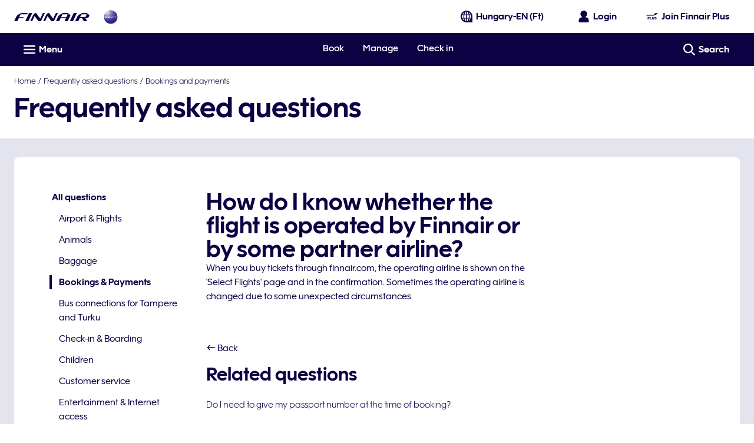

--- FILE ---
content_type: application/javascript
request_url: https://www.finnair.com/GEyYk/-F/E/H/wSGSOYfxoLe/zE7aN25mt57aJf/OTsqAg/Bx/IqHUpOJGEB
body_size: 169122
content:
(function(){if(typeof Array.prototype.entries!=='function'){Object.defineProperty(Array.prototype,'entries',{value:function(){var index=0;const array=this;return {next:function(){if(index<array.length){return {value:[index,array[index++]],done:false};}else{return {done:true};}},[Symbol.iterator]:function(){return this;}};},writable:true,configurable:true});}}());(function(){m8();XM7();LK7();var qq=function(){mT=["]\x3f4G!\f6","W!/N","aV#2","=\v","\x40%03Y\r\'\v\fw>2\fY","\n;W.$B\f&\x07[<4<M\f","6\rK","B\f\r!!6B !\x00N\'F","-f#2#;7w,y=6-(","\\)4","S>#\vB\v\' ","#N#\bP-,0_\r","8/}\x07\r",";%\x40\v:&\r[ )R\t\t=2",") j\"g7$","Q","%F#4[\x07",";\n\x40#N\x071","H\n\v87\v","\n&<\bb#3o\t",")z# )e~P(G/\"GS\x3f\n s8} .x6% ^r4j#9]$\'v\n\"g\')#\x40\tz))5c8 \'  ~\tz!-d%c8\"g\'*%~\ty5)&c8\"\' g ~\t\nz!-!%cz8\"g\'6\"~\ty%)1c8\"g\' \'0 ~\tz!+1%c\x078\"g\'$%P\ty!)2c8&\'  ~\tz!-1%c%8\"g\'4\"\tz\x07)4c8!Y\' c ~\tz!.!%c58\"g\'2\"\x40\t,i\x07)-c8 \'  ~\t\nz!-d%c58\"g\'* \x40\tzI)1c8!g\'  ~\tz!*!%c)8\"g\'\' \tzP)5c8\"g\'  ~\tz!.!%.p)8\"g\'5#~\tz)2c8\"I\'  ~\tz!)d%c-8\"g\'/$~\tz\v)3c8!\'  ~\tz!+1%c98\"g\'4$P\tz)4c8!I\' \'0 ~\tz!.1%`8\"g\'-#P\tz\v)#c8!\' 4 ~\tz!,1%`\x078\"g\'%#~\ty!))c8\"I\' ~ ~\t\nz!.%cz8\"g\'* ~\t,i\x07)2\"c\r688)&T\x00(s+n# ) t|.h;9%9e)p6QS 0W(-Wd\n )%c$\"j\'\x07\x3f8 v+z#\"\v= q\"j,83\n s,m .x6% ^)4j#9]$\'4g\n\"b\' )=c\"j(%66%#\x00 59l4U<a3 t\t\"j%#)&.t+)z# )#gPc\r54\x072\rq\"j)%c\r2\n]4% s\x07z#\"=`4& s,m;#\'7_\"o \'4g\n\"g\' ]$\';z\"b\' )\x3f\rTE\r\x07l42`\x07\v7U\v\"j(\n\f\"~( s\r\"U.x6% ^\nr4j!#)38]\t\"F0S>4& s\x07G \"% Kgtz#\">`4& s\x07G;#\'4g\v\"j(\n\f\x3f\f&6s)z# ))g {\t\"G$S>\f% s\r\'[1#)Z;)z# )\'& s2q14>\t\b s\rr\' )\x3fVc\"j4#\v=\fW/!9\v8j \"m\'#)( c\r\"#),P\tz#\'9\v8j\".\"j\vc_\nu5L 3)&R}\"j#\"<<& s\x07[14>\t17e+\"L# )\r\n s*\x00m &hY","s>\'F\x07 ","_\r","_-4\x00C\x07","_\x3f4","!_)","P%/N04(\\*,\nL\n","\'_!\'0","-6B)\r:2\f","\x40)-\f]\x07 \x3f\\8\f\nX6\'","$N\f2!\v","O\r>0\n","^#!\x07x#!","</4\t]\"%-^\r!D%#","S;%D\b>","^#3","B#2X",").F\x07\t19",":62!B","Gn","29~)._\n","\x00J","%J\v\r)71A\x3f","$n=\'\'\x007","\"\f\bQ$","K\"4\vN\b\x00%Q$\bX\n",",\x07)<\b\rSlM\'u4\rG+m\nE",">%G\r","X0\'\rW","V)4B","\x3f3","C\f$4q#.\x00^\r=6",">297\x40","(-","2%\r^%$\f","9\fW\"4i5\t4\fW","$*6","2%","^).\n^","9v#-B\f3\r\" F","#\vN\n*::\tF>)\x00x\v29","<E\v\x00\'8W","<%",":&\'\x00B85N1#:W(\nL\f\x00","!\x00","\x07[>3","$\fF#<8[#.","\x07\'","E","!\x00H\x07\r\r!4\b]\"","J\t>","-]","\fB\f\r\'=\v","G\x3f%b","\x40)3\fG\f%\b]\"3","_\x07"," >\r","%S8%","X\x078!:F50d","\b","<\r0 `\t","\x07B/","\"O\r\r)%W8%\x00_","J\t#","SJ2(0-2\",Ztx/M$V#0Xg\n {\r \n%e\b9w%b_","x\v\r6\'\b\bU$4C{~\n","4\n]8`\x00D\f\r!!D\\(%B\f\fs:A\\9,\vH<7Q8","Y4\x00","Q-,N2\r\x3f0\n\bG!","l\x07\r!4\x40\n5\rH\b\x07=","!\x00H\x07\r\r!:\tF)2","2& B>_\r\x07 !02","V#E","A","\tX\x07","\n8<5W!0\fY\x00!\vS+%",";<","_\x07\'Y%.","_\x3f\b\nO","\f\x00\x40)$4D\n\r!","[(\f_\r1\x00<!\vS\x3f4","\t^\x3f","=>67\x00[:%t:%>T9.\x00_\v","bp_Fx.wPM","339","4[+.","N\bYi","._\r\x07\'\rU)2","1\x40#-\nX\x07",">7$0\x40%6Y=29\x00F)","m).","3\f[ 9","Q#.N\f\x3f:;\x00E","F2]\x0724;\r","\f6#\rWa)\rM\r","]>!N","j0\x40-4\fY","{-2<","\x3f7","J\v\r\r7s<H\t5","M\v$0\n[","< V#7\r","r\f4\f{\b:!\rWl-XA6!\\l!C[\b:!\rWl6GF","\x3f \b\\\x3fX","R","W8E2\x07#0K\b%H\b\':","m7I%0>G\"7J\r7","MA~z","B\bs;\v%4Y6","OS","9&;","c","S>4",")Y\f\r","\"t","\\:/\nH\x07\v;4\nW(","ME>#Y","U)4<_\x07\r\r>0K","N\x00","1%v>tT8M\\v","2!DW;\bE\r\r!{X]!0_\x07Vs-0G<","7]","8","F\v\f","6Q$","\x07N\b\v6:\bW\"4_\v","\x07\fD\r\rsF$`3GE:;","M","*9","\n\x00_)","<3",":#","\x00\x07$&","# V3W\"$Y\x07","&2\rA\x00%\rL\t",">V%3","64.T)_\n","G/(D","P+,Q","[6","8","u","E\r","\n\\8","\\\x07:!65q%Y!=0\x07[#.","{|D._\v\rs6\vW`","\x00D\f\x07!84\x00A\x3f7\fY","\r]-$\nE","\x07B2,","F#&\nG","\x07[:%;d\x00\v\r0!","\x07\\8)\r^\x07","\b&9","#\'\vG/40^\x00","V9#","#V#2Q","*%","\f1\r","\f\n\b\x00A8_\v+<;\b\x40!","3$p\v\f<O\x074\n\\(%N>=3\v","\x07^#2\'N\x00","!6","\vY)9Y\x07","\x07D\x07","#=\vW5I\x07","\v","1","\x07\x00^,R\x07H0[#.C{:;"," B<,{-!\'\v","\x40)-\f]\x07\"\x00:9\x00",">4Z%\x07B","\v","401S>!N","44f","0=","`lO","E\f\n6\'\'G\"4","C\b%","l\nX[",")Y\f\r=_%5","J","%4","2^\v\x07<\t,LO\b","\f","(G","<!X\x07\'<4","G84\fE","\bF)-","W8D\x006\x00S8%","E","\b\x00P),","&<!\r\x07[/!B\r","\vA;","^","$0^","\rG+)\rX","A","\r\x07\x40!_"];};var dg=function(dM){if(zv["document"]["cookie"]){try{var Z6=zv["document"]["cookie"]["split"]('; ');var bS=null;var qc=null;for(var pq=0;pq<Z6["length"];pq++){var hq=Z6[pq];if(hq["indexOf"](""["concat"](dM,"="))===0){var UT=hq["substring"](""["concat"](dM,"=")["length"]);if(UT["indexOf"]('~')!==-1||zv["decodeURIComponent"](UT)["indexOf"]('~')!==-1){bS=UT;}}else if(hq["startsWith"](""["concat"](dM,"_"))){var XM=hq["indexOf"]('=');if(XM!==-1){var nx=hq["substring"](XM+1);if(nx["indexOf"]('~')!==-1||zv["decodeURIComponent"](nx)["indexOf"]('~')!==-1){qc=nx;}}}}if(qc!==null){return qc;}if(bS!==null){return bS;}}catch(Mx){return false;}}return false;};var gK=function(){return zv["window"]["navigator"]["userAgent"]["replace"](/\\|"/g,'');};var HB=function jW(fx,Ex){'use strict';var IW=jW;switch(fx){case QO:{var Qq=function(Fg,OY){MB.push(v6);if(hB(Al)){for(var kd=FY;HV(kd,vT);++kd){if(HV(kd,QZ)||KB(kd,wV)||KB(kd,Yx)||KB(kd,mM)){bV[kd]=jY(gY);}else{bV[kd]=Al[VM()[pV(FY)](Aq,cg,U,hB(hB(gY)))];Al+=zv[bq()[ZV(xZ)](jp,IK)][VM()[pV(WZ)].apply(null,[IK,Hn,bG,WZ])](kd);}}}var UV=Ed()[QV(PZ)].call(null,t6,mM);for(var Ud=FY;HV(Ud,Fg[KB(typeof VM()[pV(ZY)],'undefined')?VM()[pV(gY)](wc,RY,XZ,pG):VM()[pV(FY)](Xd,cg,U,RK)]);Ud++){var SK=Fg[bq()[ZV(OG)](tV,Aq)](Ud);var bW=KS(f6(OY,PZ),tn[pB]);OY*=tn[RT];OY&=tn[dK];OY+=tn[ZY];OY&=tn[TK];var Ag=bV[Fg[Ed()[QV(fq)](N7,Tc)](Ud)];if(KB(typeof SK[QW()[Ix(dK)].apply(null,[LE,Px,HK,ZM,Xd,NG])],D6(typeof XK()[Cl(ZY)],'undefined')?XK()[Cl(TK)](kY,XY,tT,PZ):XK()[Cl(IM)](cg,pT,sE,LM))){var Xn=SK[QW()[Ix(dK)](LE,Hx,zV,Q6,Xd,NG)](FY);if(ZT(Xn,QZ)&&HV(Xn,vT)){Ag=bV[Xn];}}if(ZT(Ag,FY)){var VV=V6(bW,Al[VM()[pV(FY)](rq,cg,U,hB([]))]);Ag+=VV;Ag%=Al[VM()[pV(FY)](tl,cg,U,Hl)];SK=Al[Ag];}UV+=SK;}var SB;return MB.pop(),SB=UV,SB;};var TW=function(s6){var YV=[0x428a2f98,0x71374491,0xb5c0fbcf,0xe9b5dba5,0x3956c25b,0x59f111f1,0x923f82a4,0xab1c5ed5,0xd807aa98,0x12835b01,0x243185be,0x550c7dc3,0x72be5d74,0x80deb1fe,0x9bdc06a7,0xc19bf174,0xe49b69c1,0xefbe4786,0x0fc19dc6,0x240ca1cc,0x2de92c6f,0x4a7484aa,0x5cb0a9dc,0x76f988da,0x983e5152,0xa831c66d,0xb00327c8,0xbf597fc7,0xc6e00bf3,0xd5a79147,0x06ca6351,0x14292967,0x27b70a85,0x2e1b2138,0x4d2c6dfc,0x53380d13,0x650a7354,0x766a0abb,0x81c2c92e,0x92722c85,0xa2bfe8a1,0xa81a664b,0xc24b8b70,0xc76c51a3,0xd192e819,0xd6990624,0xf40e3585,0x106aa070,0x19a4c116,0x1e376c08,0x2748774c,0x34b0bcb5,0x391c0cb3,0x4ed8aa4a,0x5b9cca4f,0x682e6ff3,0x748f82ee,0x78a5636f,0x84c87814,0x8cc70208,0x90befffa,0xa4506ceb,0xbef9a3f7,0xc67178f2];var mn=0x6a09e667;var lZ=0xbb67ae85;var OB=0x3c6ef372;var Qd=0xa54ff53a;var NW=0x510e527f;var Sd=0x9b05688c;var qZ=0x1f83d9ab;var wd=0x5be0cd19;var LK=EY(s6);var jT=LK["length"]*8;LK+=zv["String"]["fromCharCode"](0x80);var LT=LK["length"]/4+2;var rB=zv["Math"]["ceil"](LT/16);var OV=new (zv["Array"])(rB);for(var CB=0;CB<rB;CB++){OV[CB]=new (zv["Array"])(16);for(var JW=0;JW<16;JW++){OV[CB][JW]=LK["charCodeAt"](CB*64+JW*4)<<24|LK["charCodeAt"](CB*64+JW*4+1)<<16|LK["charCodeAt"](CB*64+JW*4+2)<<8|LK["charCodeAt"](CB*64+JW*4+3)<<0;}}var n6=jT/zv["Math"]["pow"](2,32);OV[rB-1][14]=zv["Math"]["floor"](n6);OV[rB-1][15]=jT;for(var w6=0;w6<rB;w6++){var Wq=new (zv["Array"])(64);var NM=mn;var P6=lZ;var Vl=OB;var Xq=Qd;var Md=NW;var qT=Sd;var WM=qZ;var Ad=wd;for(var Sl=0;Sl<64;Sl++){var fd=void 0,DM=void 0,Jd=void 0,jn=void 0,hd=void 0,rd=void 0;if(Sl<16)Wq[Sl]=OV[w6][Sl];else{fd=MV(Wq[Sl-15],7)^MV(Wq[Sl-15],18)^Wq[Sl-15]>>>3;DM=MV(Wq[Sl-2],17)^MV(Wq[Sl-2],19)^Wq[Sl-2]>>>10;Wq[Sl]=Wq[Sl-16]+fd+Wq[Sl-7]+DM;}DM=MV(Md,6)^MV(Md,11)^MV(Md,25);Jd=Md&qT^~Md&WM;jn=Ad+DM+Jd+YV[Sl]+Wq[Sl];fd=MV(NM,2)^MV(NM,13)^MV(NM,22);hd=NM&P6^NM&Vl^P6&Vl;rd=fd+hd;Ad=WM;WM=qT;qT=Md;Md=Xq+jn>>>0;Xq=Vl;Vl=P6;P6=NM;NM=jn+rd>>>0;}mn=mn+NM;lZ=lZ+P6;OB=OB+Vl;Qd=Qd+Xq;NW=NW+Md;Sd=Sd+qT;qZ=qZ+WM;wd=wd+Ad;}return [mn>>24&0xff,mn>>16&0xff,mn>>8&0xff,mn&0xff,lZ>>24&0xff,lZ>>16&0xff,lZ>>8&0xff,lZ&0xff,OB>>24&0xff,OB>>16&0xff,OB>>8&0xff,OB&0xff,Qd>>24&0xff,Qd>>16&0xff,Qd>>8&0xff,Qd&0xff,NW>>24&0xff,NW>>16&0xff,NW>>8&0xff,NW&0xff,Sd>>24&0xff,Sd>>16&0xff,Sd>>8&0xff,Sd&0xff,qZ>>24&0xff,qZ>>16&0xff,qZ>>8&0xff,qZ&0xff,wd>>24&0xff,wd>>16&0xff,wd>>8&0xff,wd&0xff];};var YT=function(){var Nl=gK();var wx=-1;if(Nl["indexOf"]('Trident/7.0')>-1)wx=11;else if(Nl["indexOf"]('Trident/6.0')>-1)wx=10;else if(Nl["indexOf"]('Trident/5.0')>-1)wx=9;else wx=0;return wx>=9;};var U6=function(){var Nx=IS();var GB=zv["Object"]["prototype"]["hasOwnProperty"].call(zv["Navigator"]["prototype"],'mediaDevices');var wT=zv["Object"]["prototype"]["hasOwnProperty"].call(zv["Navigator"]["prototype"],'serviceWorker');var EK=! !zv["window"]["browser"];var wK=typeof zv["ServiceWorker"]==='function';var EW=typeof zv["ServiceWorkerContainer"]==='function';var Rx=typeof zv["frames"]["ServiceWorkerRegistration"]==='function';var jG=zv["window"]["location"]&&zv["window"]["location"]["protocol"]==='http:';var m6=Nx&&(!GB||!wT||!wK||!EK||!EW||!Rx)&&!jG;return m6;};var IS=function(){var OM=gK();var bK=/(iPhone|iPad).*AppleWebKit(?!.*(Version|CriOS))/i["test"](OM);var cY=zv["navigator"]["platform"]==='MacIntel'&&zv["navigator"]["maxTouchPoints"]>1&&/(Safari)/["test"](OM)&&!zv["window"]["MSStream"]&&typeof zv["navigator"]["standalone"]!=='undefined';return bK||cY;};var Hg=function(nK){var cZ=zv["Math"]["floor"](zv["Math"]["random"]()*100000+10000);var VB=zv["String"](nK*cZ);var AG=0;var xl=[];var CV=VB["length"]>=18?true:false;while(xl["length"]<6){xl["push"](zv["parseInt"](VB["slice"](AG,AG+2),10));AG=CV?AG+3:AG+2;}var Sx=HT(xl);return [cZ,Sx];};var Fx=function(GK){if(GK===null||GK===undefined){return 0;}var IB=function Bg(Gx){return GK["toLowerCase"]()["includes"](Gx["toLowerCase"]());};var bB=0;(xW&&xW["fields"]||[])["some"](function(Wg){var FB=Wg["type"];var nB=Wg["labels"];if(nB["some"](IB)){bB=cB[FB];if(Wg["extensions"]&&Wg["extensions"]["labels"]&&Wg["extensions"]["labels"]["some"](function(Zn){return GK["toLowerCase"]()["includes"](Zn["toLowerCase"]());})){bB=cB[Wg["extensions"]["type"]];}return true;}return false;});return bB;};var WW=function(rx){if(rx===undefined||rx==null){return false;}var cq=function AT(z6){return rx["toLowerCase"]()===z6["toLowerCase"]();};return gS["some"](cq);};var fW=function(JK){try{var GT=new (zv["Set"])(zv["Object"]["values"](cB));return JK["split"](';')["some"](function(TS){var bL=TS["split"](',');var J9=zv["Number"](bL[bL["length"]-1]);return GT["has"](J9);});}catch(VQ){return false;}};var b9=function(Ws){var JF='';var qs=0;if(Ws==null||zv["document"]["activeElement"]==null){return GJ(ZP,["elementFullId",JF,"elementIdType",qs]);}var m2=['id','name','for','placeholder','aria-label','aria-labelledby'];m2["forEach"](function(xt){if(!Ws["hasAttribute"](xt)||JF!==''&&qs!==0){return;}var cL=Ws["getAttribute"](xt);if(JF===''&&(cL!==null||cL!==undefined)){JF=cL;}if(qs===0){qs=Fx(cL);}});return GJ(ZP,["elementFullId",JF,"elementIdType",qs]);};var h9=function(DR){var cR;if(DR==null){cR=zv["document"]["activeElement"];}else cR=DR;if(zv["document"]["activeElement"]==null)return -1;var qX=cR["getAttribute"]('name');if(qX==null){var D0=cR["getAttribute"]('id');if(D0==null)return -1;else return YL(D0);}return YL(qX);};var lf=function(EQ){var Vf=-1;var YD=[];if(! !EQ&&typeof EQ==='string'&&EQ["length"]>0){var RD=EQ["split"](';');if(RD["length"]>1&&RD[RD["length"]-1]===''){RD["pop"]();}Vf=zv["Math"]["floor"](zv["Math"]["random"]()*RD["length"]);var bs=RD[Vf]["split"](',');for(var Ff in bs){if(!zv["isNaN"](bs[Ff])&&!zv["isNaN"](zv["parseInt"](bs[Ff],10))){YD["push"](bs[Ff]);}}}else{var LD=zv["String"](Us(1,5));var zJ='1';var rX=zv["String"](Us(20,70));var pR=zv["String"](Us(100,300));var E2=zv["String"](Us(100,300));YD=[LD,zJ,rX,pR,E2];}return [Vf,YD];};var dr=function(Vh,Fh){var dX=typeof Vh==='string'&&Vh["length"]>0;var Z9=!zv["isNaN"](Fh)&&(zv["Number"](Fh)===-1||wN()<zv["Number"](Fh));if(!(dX&&Z9)){return false;}var pQ='^([a-fA-F0-9]{31,32})$';return Vh["search"](pQ)!==-1;};var nt=function(v9,Nh,QD){var cQ;do{cQ=nJ(HA,[v9,Nh]);}while(KB(V6(cQ,QD),FY));return cQ;};var AX=function(Tt){MB.push(KC);var vr=IS(Tt);var PC=zv[VM()[pV(fq)](FY,vJ,ZO,WX)][cs()[jf(pB)].apply(null,[xD,bP])][VM()[pV(Q6)](FC,tT,Q,IL)].call(zv[Ed()[QV(tl)](kv,lt)][D6(typeof cs()[jf(X2)],'undefined')?cs()[jf(pB)](xD,bP):cs()[jf(TK)](kf,SQ)],D6(typeof XK()[Cl(wh)],'undefined')?XK()[Cl(jF)](X2,xF,Bf,wh):XK()[Cl(IM)].apply(null,[QS,fX,tf,QX]));var cD=zv[VM()[pV(fq)].apply(null,[hB({}),vJ,ZO,MC])][cs()[jf(pB)].call(null,xD,bP)][VM()[pV(Q6)](hB(hB([])),tT,Q,xZ)].call(zv[Ed()[QV(tl)](kv,lt)][D6(typeof cs()[jf(cg)],BH([],[][[]]))?cs()[jf(pB)](xD,bP):cs()[jf(TK)].call(null,nR,tN)],VM()[pV(IL)](pB,hf,lI,Hx));var pf=hB(hB(zv[Ed()[QV(OG)].call(null,T,WZ)][cs()[jf(tl)].apply(null,[WC,zG])]));var VL=KB(typeof zv[KB(typeof bq()[ZV(TK)],BH([],[][[]]))?bq()[ZV(RT)].apply(null,[pT,Hs]):bq()[ZV(cg)].call(null,RV,N2)],XK()[Cl(TK)](Zf,VH,tT,PZ));var FJ=KB(typeof zv[bq()[ZV(nr)](cT,hf)],XK()[Cl(TK)](N2,VH,tT,PZ));var js=KB(typeof zv[KB(typeof bq()[ZV(Xd)],BH('',[][[]]))?bq()[ZV(RT)].call(null,TH,H9):bq()[ZV(SF)](gC,Bf)][XK()[Cl(Zr)](MC,BJ,U0,WZ)],XK()[Cl(TK)](qR,VH,tT,PZ));var TR=zv[Ed()[QV(OG)](T,WZ)][KB(typeof rN()[MD(jF)],BH(Ed()[QV(PZ)](gC,mM),[][[]]))?rN()[MD(ZY)](nh,nC,Q6,gt,mN):rN()[MD(QR)](L0,PZ,QS,nR,EC)]&&KB(zv[Ed()[QV(OG)](T,WZ)][rN()[MD(QR)].apply(null,[L0,PZ,zt,Yx,EC])][XK()[Cl(tN)](dK,wD,JN,PZ)],bq()[ZV(LQ)].apply(null,[Iq,vh]));var fr=vr&&(hB(PC)||hB(cD)||hB(VL)||hB(pf)||hB(FJ)||hB(js))&&hB(TR);var S9;return MB.pop(),S9=fr,S9;};var CC=function(Er){MB.push(bf);var PX;return PX=rH()[bq()[ZV(IK)](PN,dF)](function Ys(P9){MB.push(nR);while(tn[gY])switch(P9[XK()[Cl(rq)](QZ,bh,wV,dK)]=P9[bq()[ZV(Hl)].apply(null,[KK,KX])]){case FY:if(mr(bq()[ZV(rC)](NF,LQ),zv[VM()[pV(MC)].apply(null,[Hn,sN,JC,ZM])])){P9[bq()[ZV(Hl)](KK,KX)]=pB;break;}{var D2;return D2=P9[bq()[ZV(N9)](KF,pB)](rN()[MD(Xd)].apply(null,[L9,TK,H0,IM,wQ]),null),MB.pop(),D2;}case pB:{var Ks;return Ks=P9[bq()[ZV(N9)](KF,pB)](rN()[MD(Xd)](L9,TK,Px,AQ,wQ),zv[KB(typeof VM()[pV(IM)],BH([],[][[]]))?VM()[pV(gY)](hB(hB([])),Qt,Lf,hf):VM()[pV(MC)](Zr,sN,JC,nR)][bq()[ZV(rC)](NF,LQ)][rN()[MD(fq)](tZ,rq,UH,IL,AL)](Er)),MB.pop(),Ks;}case RT:case bq()[ZV(wc)](XH,Of):{var Hr;return Hr=P9[mf()[XQ(QR)].apply(null,[rt,N2,RK,hB([]),DF,dK])](),MB.pop(),Hr;}}MB.pop();},null,null,null,zv[cs()[jf(nr)].apply(null,[BN,ZX])]),MB.pop(),PX;};var MR=function(){if(hB([])){}else if(hB([])){}else if(hB(hB(B1))){}else if(hB(hB({}))){return function f9(FX){MB.push(ss);var P0=zv[Ed()[QV(QR)](Ug,GH)](gK());var Kf=zv[Ed()[QV(QR)].call(null,Ug,GH)](FX[bq()[ZV(QS)](lV,QS)]);var Mh;return Mh=lD(BH(P0,Kf))[bq()[ZV(PQ)].apply(null,[xB,JQ])](),MB.pop(),Mh;};}else{}};var Jh=function(){MB.push(SJ);try{var Ir=MB.length;var vL=hB({});var zD=V9();var AR=st()[D6(typeof cs()[jf(N9)],'undefined')?cs()[jf(QS)](cg,ZK):cs()[jf(TK)](Lh,QN)](new (zv[cs()[jf(Of)].apply(null,[dF,Ol])])(cs()[jf(zt)](Zf,ZS),Is()[KL(PZ)](j0,gY,lt,RC,Tc)),Ed()[QV(S0)](UJ,AL));var jQ=V9();var AJ=vH(jQ,zD);var Qf;return Qf=GJ(ZP,[cs()[jf(UH)].call(null,X2,QJ),AR,cs()[jf(S0)](IL,qr),AJ]),MB.pop(),Qf;}catch(mH){MB.splice(vH(Ir,gY),Infinity,SJ);var UR;return MB.pop(),UR={},UR;}MB.pop();};var st=function(){MB.push(KX);var I2=zv[rN()[MD(xD)].apply(null,[hh,TK,IK,pB,Xf])][cs()[jf(hf)](Xh,hx)]?zv[rN()[MD(xD)](hh,TK,pG,PH,Xf)][D6(typeof cs()[jf(WZ)],BH([],[][[]]))?cs()[jf(hf)](Xh,hx):cs()[jf(TK)].apply(null,[Jf,rr])]:jY(gY);var LS=zv[D6(typeof rN()[MD(gY)],BH([],[][[]]))?rN()[MD(xD)].apply(null,[hh,TK,Aq,fq,Xf]):rN()[MD(ZY)](Y0,gh,Tc,Zf,pT)][VM()[pV(AQ)].apply(null,[N2,BN,xn,PH])]?zv[rN()[MD(xD)](hh,TK,Q6,nR,Xf)][VM()[pV(AQ)](Hx,BN,xn,Pr)]:jY(gY);var Dh=zv[D6(typeof VM()[pV(wc)],BH([],[][[]]))?VM()[pV(MC)](IM,sN,HN,c9):VM()[pV(gY)](hB(hB([])),ML,dC,hB(hB([])))][Ed()[QV(pN)](Th,ZM)]?zv[D6(typeof VM()[pV(IM)],BH([],[][[]]))?VM()[pV(MC)](ff,sN,HN,Tc):VM()[pV(gY)].apply(null,[wV,k2,Ts,jH])][D6(typeof Ed()[QV(nr)],BH([],[][[]]))?Ed()[QV(pN)](Th,ZM):Ed()[QV(dK)](qF,SN)]:jY(gY);var rQ=zv[VM()[pV(MC)](vD,sN,HN,OG)][bq()[ZV(Of)].apply(null,[fD,PH])]?zv[VM()[pV(MC)](Px,sN,HN,hB([]))][D6(typeof bq()[ZV(gY)],BH('',[][[]]))?bq()[ZV(Of)].apply(null,[fD,PH]):bq()[ZV(RT)](pN,ZQ)]():jY(tn[gY]);var ED=zv[VM()[pV(MC)].apply(null,[HK,sN,HN,PQ])][D6(typeof bq()[ZV(IL)],BH([],[][[]]))?bq()[ZV(zt)](mt,ls):bq()[ZV(RT)].apply(null,[rq,Rh])]?zv[VM()[pV(MC)](qR,sN,HN,WZ)][bq()[ZV(zt)](mt,ls)]:jY(gY);var Pt=jY(gY);var W2=[Ed()[QV(PZ)](A2,mM),Pt,Ed()[QV(hf)].apply(null,[xs,Yx]),nJ(b8,[]),nJ(vI,[]),nJ(kI,[]),Af(X5,[]),nJ(dP,[]),nJ(B1,[]),I2,LS,Dh,rQ,ED];var IN;return IN=W2[bq()[ZV(jF)](UC,pG)](mf()[XQ(OG)].call(null,k2,VX,qR,XD,U9,gY)),MB.pop(),IN;};var SX=function(){var XN;MB.push(WL);return XN=Af(qE,[zv[Ed()[QV(OG)](Xc,WZ)]]),MB.pop(),XN;};var pH=function(){MB.push(dN);var qf=[V2,ZR];var BX=dg(tt);if(D6(BX,hB({}))){try{var Vt=MB.length;var gN=hB({});var SC=zv[rN()[MD(Q6)].apply(null,[Ht,Q9,gt,n0,WQ])](BX)[VM()[pV(QF)](jF,ms,WG,xZ)](bq()[ZV(WX)](kn,HF));if(ZT(SC[VM()[pV(FY)](hB(hB([])),cg,BY,Xd)],dK)){var GF=zv[bq()[ZV(Xd)].apply(null,[Jc,hD])](SC[pB],xZ);GF=zv[D6(typeof rN()[MD(QR)],'undefined')?rN()[MD(RK)].apply(null,[XS,ZY,hD,ZY,Gr]):rN()[MD(ZY)].call(null,O0,N0,hB([]),nr,TJ)](GF)?V2:GF;qf[tn[Q9]]=GF;}}catch(GR){MB.splice(vH(Vt,gY),Infinity,dN);}}var bX;return MB.pop(),bX=qf,bX;};var SR=function(){MB.push(Br);var ws=[jY(gY),jY(gY)];var Cs=dg(wH);if(D6(Cs,hB([]))){try{var jD=MB.length;var ps=hB({});var W9=zv[rN()[MD(Q6)].apply(null,[Ht,Q9,hB([]),pN,Kt])](Cs)[VM()[pV(QF)](Js,ms,wG,nR)](bq()[ZV(WX)](Xx,HF));if(ZT(W9[VM()[pV(FY)](cg,cg,vV,LQ)],dK)){var Sr=zv[bq()[ZV(Xd)].apply(null,[bn,hD])](W9[gY],xZ);var OF=zv[D6(typeof bq()[ZV(fJ)],BH('',[][[]]))?bq()[ZV(Xd)].call(null,bn,hD):bq()[ZV(RT)](CJ,LH)](W9[tn[Zr]],xZ);Sr=zv[D6(typeof rN()[MD(tN)],BH([],[][[]]))?rN()[MD(RK)](XS,ZY,Hn,MC,C9):rN()[MD(ZY)](rJ,YH,hB(gY),pN,XD)](Sr)?jY(gY):Sr;OF=zv[rN()[MD(RK)](XS,ZY,Rf,N2,C9)](OF)?jY(gY):OF;ws=[OF,Sr];}}catch(gH){MB.splice(vH(jD,gY),Infinity,Br);}}var xN;return MB.pop(),xN=ws,xN;};var Ch=function(){MB.push(dN);var Fs=KB(typeof Ed()[QV(CD)],BH('',[][[]]))?Ed()[QV(dK)](B2,Bs):Ed()[QV(PZ)](R2,mM);var xR=dg(wH);if(xR){try{var wf=MB.length;var BF=hB(hB(B1));var mL=zv[rN()[MD(Q6)](Ht,Q9,vD,PQ,WQ)](xR)[VM()[pV(QF)](hB(hB({})),ms,WG,hB(hB({})))](bq()[ZV(WX)](kn,HF));Fs=mL[FY];}catch(IQ){MB.splice(vH(wf,gY),Infinity,dN);}}var QH;return MB.pop(),QH=Fs,QH;};var Ps=function(){MB.push(Qr);var lH=dg(wH);if(lH){try{var zC=MB.length;var O9=hB(b8);var s9=zv[rN()[MD(Q6)].call(null,Ht,Q9,hB(gY),ZY,fS)](lH)[VM()[pV(QF)].call(null,cN,ms,cV,tN)](bq()[ZV(WX)](Mn,HF));if(ZT(s9[VM()[pV(FY)](hB(hB([])),cg,Vg,pG)],PZ)){var dh=zv[KB(typeof bq()[ZV(FY)],BH([],[][[]]))?bq()[ZV(RT)](SD,l2):bq()[ZV(Xd)].apply(null,[nn,hD])](s9[IM],tn[tN]);var vR;return vR=zv[KB(typeof rN()[MD(TK)],'undefined')?rN()[MD(ZY)](sE,CJ,hB(gY),rC,hf):rN()[MD(RK)](XS,ZY,PH,H0,NG)](dh)||KB(dh,jY(gY))?jY(tn[gY]):dh,MB.pop(),vR;}}catch(LX){MB.splice(vH(zC,gY),Infinity,Qr);var lR;return MB.pop(),lR=jY(gY),lR;}}var pJ;return MB.pop(),pJ=jY(tn[gY]),pJ;};var mQ=function(){var wF=dg(wH);MB.push(T0);if(wF){try{var R0=MB.length;var EH=hB([]);var I9=zv[rN()[MD(Q6)].call(null,Ht,Q9,hB(hB([])),IK,sf)](wF)[VM()[pV(QF)](JJ,ms,kT,hf)](bq()[ZV(WX)].call(null,bD,HF));if(KB(I9[D6(typeof VM()[pV(dK)],'undefined')?VM()[pV(FY)].apply(null,[c9,cg,RF,hB(hB([]))]):VM()[pV(gY)].apply(null,[FY,KH,Hn,tJ])],OP[Ed()[QV(zV)].apply(null,[mh,l2])]())){var It;return MB.pop(),It=I9[tn[n0]],It;}}catch(r0){MB.splice(vH(R0,gY),Infinity,T0);var EF;return MB.pop(),EF=null,EF;}}var Rt;return MB.pop(),Rt=null,Rt;};var Xt=function(Qs,KR){MB.push(zX);for(var F9=FY;HV(F9,KR[VM()[pV(FY)](hB(hB([])),cg,fB,hB(hB(gY)))]);F9++){var RX=KR[F9];RX[cs()[jf(QR)].call(null,Hl,Rq)]=RX[cs()[jf(QR)](Hl,Rq)]||hB(b8);RX[VM()[pV(Zr)].call(null,RK,wJ,NQ,ht)]=hB(hB(b8));if(mr(QW()[Ix(FY)](f2,VX,vD,zt,ZY,mF),RX))RX[VM()[pV(jF)].call(null,hB(hB([])),dJ,jt,Yx)]=hB(hB([]));zv[VM()[pV(fq)](fq,vJ,ES,hB(gY))][KB(typeof VM()[pV(ff)],BH([],[][[]]))?VM()[pV(gY)](Tc,Lt,kX,RK):VM()[pV(xD)].apply(null,[QR,fR,l9,fq])](Qs,tQ(RX[D6(typeof VM()[pV(Yx)],BH([],[][[]]))?VM()[pV(nR)](Zr,As,tB,hB(gY)):VM()[pV(gY)].apply(null,[hD,fs,vX,Q6])]),RX);}MB.pop();};var Mt=function(gf,U2,K9){MB.push(r9);if(U2)Xt(gf[cs()[jf(pB)].apply(null,[xD,fH])],U2);if(K9)Xt(gf,K9);zv[VM()[pV(fq)].call(null,Js,vJ,zf,dK)][VM()[pV(xD)](hB(hB(FY)),fR,Hs,Rf)](gf,cs()[jf(pB)](xD,fH),GJ(ZP,[VM()[pV(jF)].apply(null,[Hx,dJ,M2,lt]),hB(b8)]));var LJ;return MB.pop(),LJ=gf,LJ;};var tQ=function(kJ){MB.push(sX);var J0=Nf(kJ,Is()[KL(dK)].apply(null,[zX,TK,Pr,SF,Tc]));var xL;return xL=IH(VM()[pV(wc)](ff,jF,FH,hB(gY)),T9(J0))?J0:zv[bq()[ZV(xZ)](FT,IK)](J0),MB.pop(),xL;};var Nf=function(SH,g0){MB.push(fC);if(Zs(Ed()[QV(wh)](nH,jF),T9(SH))||hB(SH)){var lJ;return MB.pop(),lJ=SH,lJ;}var HC=SH[zv[mf()[XQ(FY)].apply(null,[pD,gY,X2,Aq,Oh,TK])][bq()[ZV(AQ)](Y9,Hx)]];if(D6(IJ(tn[Q9]),HC)){var Jt=HC.call(SH,g0||(KB(typeof VM()[pV(RC)],BH([],[][[]]))?VM()[pV(gY)](Hl,kX,xH,FY):VM()[pV(Q9)](hB(FY),MC,mC,PZ)));if(Zs(Ed()[QV(wh)](nH,jF),T9(Jt))){var BQ;return MB.pop(),BQ=Jt,BQ;}throw new (zv[bq()[ZV(Tf)](bG,fJ)])(cs()[jf(RC)].apply(null,[MN,dn]));}var sF;return sF=(KB(Is()[KL(dK)].call(null,SJ,TK,LQ,QR,Tc),g0)?zv[bq()[ZV(xZ)](Dn,IK)]:zv[VM()[pV(Tc)].apply(null,[hB(FY),LE,Rc,Q9])])(SH),MB.pop(),sF;};var vt=function(Os){MB.push(sr);if(hB(Os)){br=tn[Aq];UF=tn[QF];xh=tn[qR];WJ=rq;OQ=tn[fJ];bQ=OP[CH()[z2(wh)](dK,N9,LQ,LF,lt,ZM)]();sQ=rq;TC=rq;Nr=rq;}MB.pop();};var RJ=function(){MB.push(Ef);hH=Ed()[QV(PZ)].apply(null,[Nd,mM]);bH=tn[Q9];DD=FY;L2=FY;hQ=D6(typeof Ed()[QV(vD)],'undefined')?Ed()[QV(PZ)](Nd,mM):Ed()[QV(dK)](KF,Tf);E0=FY;CQ=FY;lL=FY;q2=Ed()[QV(PZ)].apply(null,[Nd,mM]);MB.pop();xr=FY;Lr=FY;St=tn[Q9];ds=FY;EN=FY;x0=FY;};var PR=function(){MB.push(kC);z9=FY;xf=Ed()[QV(PZ)].apply(null,[UX,mM]);MJ={};YQ=Ed()[QV(PZ)](UX,mM);XX=FY;MB.pop();ZD=tn[Q9];};var kh=function(Rs,V0,wR){MB.push(Gr);try{var nL=MB.length;var UQ=hB(b8);var WD=FY;var Kr=hB({});if(D6(V0,gY)&&ZT(DD,xh)){if(hB(Kh[D6(typeof cs()[jf(S0)],BH([],[][[]]))?cs()[jf(nR)].call(null,QF,BK):cs()[jf(TK)](K0,BD)])){Kr=hB(B1);Kh[cs()[jf(nR)](QF,BK)]=hB(hB({}));}var ct;return ct=GJ(ZP,[VM()[pV(Px)](gt,Xd,d6,Tf),WD,rN()[MD(jF)].call(null,n9,qR,hB([]),pG,JD),Kr,KB(typeof mf()[XQ(FY)],BH([],[][[]]))?mf()[XQ(gY)].apply(null,[CX,lt,Yx,tl,DH,sC]):mf()[XQ(Q9)].call(null,zH,tN,kY,hf,Zr,TK),bH]),MB.pop(),ct;}if(KB(V0,tn[gY])&&HV(bH,UF)||D6(V0,gY)&&HV(DD,xh)){var wC=Rs?Rs:zv[Ed()[QV(OG)].call(null,VN,WZ)][Ed()[QV(Hx)](wO,RR)];var gQ=jY(gY);var f0=jY(tn[gY]);if(wC&&wC[QW()[Ix(Tf)](hD,Rf,Aq,RC,ZY,nD)]&&wC[XK()[Cl(qR)].apply(null,[PQ,nD,G9,ZY])]){gQ=zv[VM()[pV(Xd)](SF,CR,VG,pG)][KB(typeof bq()[ZV(UH)],BH([],[][[]]))?bq()[ZV(RT)](AL,qR):bq()[ZV(jH)].call(null,dq,Lt)](wC[D6(typeof QW()[Ix(qR)],BH([],[][[]]))?QW()[Ix(Tf)](hD,TK,tJ,ff,ZY,nD):QW()[Ix(RT)].apply(null,[PL,hB([]),OG,N2,w2,L0])]);f0=zv[D6(typeof VM()[pV(XD)],'undefined')?VM()[pV(Xd)].call(null,hB({}),CR,VG,Hl):VM()[pV(gY)](hB([]),pD,YC,Pr)][bq()[ZV(jH)].call(null,dq,Lt)](wC[XK()[Cl(qR)].apply(null,[tJ,nD,G9,ZY])]);}else if(wC&&wC[mf()[XQ(Q6)].apply(null,[z0,hf,As,N2,PN,IM])]&&wC[CH()[z2(RK)](IM,S0,hB(gY),z0,Rf,vD)]){gQ=zv[VM()[pV(Xd)](hB(hB({})),CR,VG,hB(hB(FY)))][bq()[ZV(jH)].apply(null,[dq,Lt])](wC[D6(typeof mf()[XQ(ZY)],BH(Ed()[QV(PZ)](ZQ,mM),[][[]]))?mf()[XQ(Q6)].call(null,z0,MC,RC,PZ,PN,IM):mf()[XQ(gY)].apply(null,[HK,lF,dK,lN,ZC,GQ])]);f0=zv[D6(typeof VM()[pV(ZY)],BH([],[][[]]))?VM()[pV(Xd)].apply(null,[Q6,CR,VG,AQ]):VM()[pV(gY)](Tc,Mf,Vs,Px)][KB(typeof bq()[ZV(OG)],BH('',[][[]]))?bq()[ZV(RT)].apply(null,[Et,LF]):bq()[ZV(jH)].call(null,dq,Lt)](wC[CH()[z2(RK)].call(null,IM,Hx,Js,z0,Rf,pN)]);}var DJ=wC[VM()[pV(lF)](zt,xD,Ut,WX)];if(IH(DJ,null))DJ=wC[Ed()[QV(t9)](Gh,H0)];var HH=h9(DJ);WD=vH(V9(),wR);var nQ=(D6(typeof Ed()[QV(RC)],BH([],[][[]]))?Ed()[QV(PZ)](ZQ,mM):Ed()[QV(dK)].apply(null,[FN,lt]))[VM()[pV(JJ)](WZ,M9,nd,UH)](ds,D6(typeof Ed()[QV(UH)],BH('',[][[]]))?Ed()[QV(hD)].call(null,ND,KX):Ed()[QV(dK)](th,fN))[KB(typeof VM()[pV(gt)],BH([],[][[]]))?VM()[pV(gY)].apply(null,[LQ,OL,zH,n0]):VM()[pV(JJ)](hB(hB({})),M9,nd,TK)](V0,Ed()[QV(hD)].apply(null,[ND,KX]))[VM()[pV(JJ)](XD,M9,nd,cg)](WD,D6(typeof Ed()[QV(IM)],BH([],[][[]]))?Ed()[QV(hD)](ND,KX):Ed()[QV(dK)].apply(null,[d9,HS]))[VM()[pV(JJ)](hB(FY),M9,nd,Tf)](gQ,Ed()[QV(hD)](ND,KX))[VM()[pV(JJ)](hB(gY),M9,nd,mM)](f0);if(D6(V0,gY)){nQ=(KB(typeof Ed()[QV(Px)],'undefined')?Ed()[QV(dK)].call(null,rt,Tr):Ed()[QV(PZ)](ZQ,mM))[VM()[pV(JJ)](hB(gY),M9,nd,lt)](nQ,Ed()[QV(hD)].call(null,ND,KX))[VM()[pV(JJ)].apply(null,[HK,M9,nd,RK])](HH);var x2=Zs(typeof wC[cs()[jf(Px)](CR,UG)],XK()[Cl(FY)](Hl,d0,qN,OG))?wC[cs()[jf(Px)].apply(null,[CR,UG])]:wC[KB(typeof cs()[jf(n0)],BH([],[][[]]))?cs()[jf(TK)](Hf,Wt):cs()[jf(lF)](DN,qd)];if(Zs(x2,null)&&D6(x2,gY))nQ=Ed()[QV(PZ)].apply(null,[ZQ,mM])[VM()[pV(JJ)].call(null,VX,M9,nd,VX)](nQ,D6(typeof Ed()[QV(QS)],BH('',[][[]]))?Ed()[QV(hD)].apply(null,[ND,KX]):Ed()[QV(dK)](HN,Q0))[VM()[pV(JJ)](hB(hB(FY)),M9,nd,CR)](x2);}if(Zs(typeof wC[bq()[ZV(vD)].call(null,kE,vQ)],XK()[Cl(FY)](XD,d0,qN,OG))&&KB(wC[bq()[ZV(vD)](kE,vQ)],hB({})))nQ=(D6(typeof Ed()[QV(XD)],BH('',[][[]]))?Ed()[QV(PZ)](ZQ,mM):Ed()[QV(dK)](qD,bD))[VM()[pV(JJ)](Pr,M9,nd,gY)](nQ,VM()[pV(Pr)](hB(hB(FY)),j9,pn,VX));nQ=Ed()[QV(PZ)](ZQ,mM)[KB(typeof VM()[pV(xD)],'undefined')?VM()[pV(gY)].apply(null,[nR,G0,DX,xD]):VM()[pV(JJ)].apply(null,[ZY,M9,nd,hB(hB(FY))])](nQ,D6(typeof mf()[XQ(xD)],BH([],[][[]]))?mf()[XQ(OG)](gC,QR,UH,hB(FY),U9,gY):mf()[XQ(gY)].apply(null,[t6,WZ,WX,hB(gY),hr,Or]));L2=BH(BH(BH(BH(BH(L2,ds),V0),WD),gQ),f0);hH=BH(hH,nQ);}if(KB(V0,gY))bH++;else DD++;ds++;var jL;return jL=GJ(ZP,[VM()[pV(Px)](rC,Xd,d6,Xd),WD,D6(typeof rN()[MD(ZY)],BH(Ed()[QV(PZ)](ZQ,mM),[][[]]))?rN()[MD(jF)](n9,qR,hB([]),Yx,JD):rN()[MD(ZY)](zt,dH,t9,ff,tV),Kr,mf()[XQ(Q9)](zH,rC,MC,PQ,Zr,TK),bH]),MB.pop(),jL;}catch(CF){MB.splice(vH(nL,gY),Infinity,Gr);}MB.pop();};var YJ=function(BR,BL,E9){MB.push(pL);try{var ON=MB.length;var p0=hB([]);var VC=BR?BR:zv[Ed()[QV(OG)].apply(null,[sx,WZ])][Ed()[QV(Hx)].apply(null,[hV,RR])];var cF=FY;var KQ=jY(gY);var X9=gY;var C0=hB(b8);if(ZT(XX,br)){if(hB(Kh[cs()[jf(nR)](QF,qn)])){C0=hB(B1);Kh[cs()[jf(nR)].call(null,QF,qn)]=hB(hB([]));}var AD;return AD=GJ(ZP,[VM()[pV(Px)].apply(null,[S0,Xd,SG,pG]),cF,Ed()[QV(lN)](kW,cC),KQ,KB(typeof rN()[MD(wh)],BH([],[][[]]))?rN()[MD(ZY)](r9,g9,CD,Tf,IX):rN()[MD(jF)](n9,qR,hB(hB(FY)),t9,QY),C0]),MB.pop(),AD;}if(HV(XX,br)&&VC&&D6(VC[D6(typeof VM()[pV(dF)],BH([],[][[]]))?VM()[pV(HK)](WZ,zs,LG,ZY):VM()[pV(gY)].apply(null,[hB([]),ZF,MC,TK])],undefined)){KQ=VC[VM()[pV(HK)](CD,zs,LG,TK)];var cX=VC[VM()[pV(lt)](n0,ZL,UY,Aq)];var jJ=VC[Ed()[QV(nR)](BV,j9)]?gY:FY;var zr=VC[KB(typeof rN()[MD(pB)],BH(Ed()[QV(PZ)](q9,mM),[][[]]))?rN()[MD(ZY)].apply(null,[F2,bR,hB(hB({})),Q6,s2]):rN()[MD(Zr)](vC,IM,vD,c9,wO)]?gY:FY;var bt=VC[Ed()[QV(Px)].call(null,Zg,TK)]?gY:FY;var If=VC[D6(typeof cs()[jf(RT)],'undefined')?cs()[jf(Pr)](WZ,nS):cs()[jf(TK)](zN,OX)]?tn[gY]:FY;var Wf=BH(BH(BH(FD(jJ,PZ),FD(zr,dK)),FD(bt,pB)),If);cF=vH(V9(),E9);var XC=h9(null);var W0=FY;if(cX&&KQ){if(D6(cX,FY)&&D6(KQ,OP[bq()[ZV(Q6)](DB,QN)]())&&D6(cX,KQ))KQ=jY(gY);else KQ=D6(KQ,FY)?KQ:cX;}if(KB(zr,FY)&&KB(bt,FY)&&KB(If,FY)&&Hh(KQ,QZ)){if(KB(BL,RT)&&ZT(KQ,QZ)&&nF(KQ,Lt))KQ=jY(pB);else if(ZT(KQ,tn[Tc])&&nF(KQ,tn[JJ]))KQ=jY(RT);else if(ZT(KQ,pF)&&nF(KQ,AF))KQ=jY(dK);else KQ=jY(pB);}if(D6(XC,HQ)){hX=FY;HQ=XC;}else hX=BH(hX,gY);var lr=ID(KQ);if(KB(lr,FY)){var EJ=Ed()[QV(PZ)].apply(null,[q9,mM])[VM()[pV(JJ)].call(null,ff,M9,Kl,hB(hB({})))](XX,Ed()[QV(hD)](Ur,KX))[VM()[pV(JJ)].call(null,hB(hB([])),M9,Kl,ZY)](BL,D6(typeof Ed()[QV(PH)],BH([],[][[]]))?Ed()[QV(hD)].call(null,Ur,KX):Ed()[QV(dK)](jt,th))[D6(typeof VM()[pV(OG)],'undefined')?VM()[pV(JJ)](hB(hB(gY)),M9,Kl,S0):VM()[pV(gY)](wc,Jr,m0,Hn)](cF,Ed()[QV(hD)].call(null,Ur,KX))[VM()[pV(JJ)](nR,M9,Kl,hB([]))](KQ,Ed()[QV(hD)](Ur,KX))[VM()[pV(JJ)].call(null,Hn,M9,Kl,ZY)](W0,KB(typeof Ed()[QV(jH)],BH('',[][[]]))?Ed()[QV(dK)](zR,tH):Ed()[QV(hD)].apply(null,[Ur,KX]))[D6(typeof VM()[pV(WX)],BH('',[][[]]))?VM()[pV(JJ)](nr,M9,Kl,c9):VM()[pV(gY)].call(null,hB(hB([])),HD,r9,Aq)](Wf,Ed()[QV(hD)](Ur,KX))[VM()[pV(JJ)](VX,M9,Kl,kY)](XC);if(D6(typeof VC[bq()[ZV(vD)](wY,vQ)],XK()[Cl(FY)].call(null,QR,Ec,qN,OG))&&KB(VC[bq()[ZV(vD)](wY,vQ)],hB(b8)))EJ=(D6(typeof Ed()[QV(IM)],BH([],[][[]]))?Ed()[QV(PZ)].apply(null,[q9,mM]):Ed()[QV(dK)](q9,l2))[VM()[pV(JJ)](vD,M9,Kl,lt)](EJ,mf()[XQ(rq)](nW,zV,ht,As,VF,pB));EJ=Ed()[QV(PZ)](q9,mM)[VM()[pV(JJ)](hB([]),M9,Kl,ht)](EJ,mf()[XQ(OG)](Ox,QS,RK,hB({}),U9,gY));YQ=BH(YQ,EJ);ZD=BH(BH(BH(BH(BH(BH(ZD,XX),BL),cF),KQ),Wf),XC);}else X9=FY;}if(X9&&VC&&VC[VM()[pV(HK)](lt,zs,LG,CD)]){XX++;}var MH;return MH=GJ(ZP,[VM()[pV(Px)].apply(null,[Zr,Xd,SG,Pr]),cF,Ed()[QV(lN)](kW,cC),KQ,rN()[MD(jF)].apply(null,[n9,qR,hB(hB(FY)),Hl,QY]),C0]),MB.pop(),MH;}catch(mR){MB.splice(vH(ON,gY),Infinity,pL);}MB.pop();};var Q2=function(mJ,sS,OJ,YF,VR){MB.push(gD);try{var UD=MB.length;var PJ=hB(hB(B1));var tS=hB(b8);var A9=FY;var Gs=VM()[pV(OG)](ff,CD,JC,Pr);var Yr=OJ;var l0=YF;if(KB(sS,gY)&&HV(xr,bQ)||D6(sS,tn[gY])&&HV(Lr,sQ)){var R9=mJ?mJ:zv[Ed()[QV(OG)](LH,WZ)][Ed()[QV(Hx)].apply(null,[Uf,RR])];var WR=jY(gY),EX=jY(gY);if(R9&&R9[QW()[Ix(Tf)](hD,xZ,Tc,H9,ZY,ZH)]&&R9[KB(typeof XK()[Cl(FY)],BH([],[][[]]))?XK()[Cl(IM)](PZ,CN,RT,N0):XK()[Cl(qR)].call(null,hf,ZH,G9,ZY)]){WR=zv[VM()[pV(Xd)](rq,CR,XJ,dF)][bq()[ZV(jH)](qC,Lt)](R9[QW()[Ix(Tf)].call(null,hD,LQ,Aq,Hl,ZY,ZH)]);EX=zv[VM()[pV(Xd)].call(null,hB([]),CR,XJ,hB(gY))][bq()[ZV(jH)].apply(null,[qC,Lt])](R9[XK()[Cl(qR)](ff,ZH,G9,ZY)]);}else if(R9&&R9[mf()[XQ(Q6)].call(null,Ms,PH,Aq,xZ,PN,IM)]&&R9[CH()[z2(RK)].apply(null,[IM,Of,QZ,Ms,Rf,pN])]){WR=zv[KB(typeof VM()[pV(QS)],BH('',[][[]]))?VM()[pV(gY)](OG,OH,vf,tl):VM()[pV(Xd)](CD,CR,XJ,Pr)][bq()[ZV(jH)](qC,Lt)](R9[D6(typeof mf()[XQ(ZY)],BH(KB(typeof Ed()[QV(dK)],BH('',[][[]]))?Ed()[QV(dK)](XF,rJ):Ed()[QV(PZ)].call(null,Xs,mM),[][[]]))?mf()[XQ(Q6)](Ms,hB([]),Of,hf,PN,IM):mf()[XQ(gY)](NS,hB(gY),Js,PQ,bF,XF)]);EX=zv[KB(typeof VM()[pV(ZY)],'undefined')?VM()[pV(gY)](tJ,kX,OL,hB(hB(FY))):VM()[pV(Xd)](QR,CR,XJ,PH)][KB(typeof bq()[ZV(ZY)],'undefined')?bq()[ZV(RT)](tf,Ef):bq()[ZV(jH)](qC,Lt)](R9[CH()[z2(RK)](IM,RT,PZ,Ms,Rf,PH)]);}else if(R9&&R9[cs()[jf(HK)](Ih,FQ)]&&KB(HX(R9[cs()[jf(HK)].apply(null,[Ih,FQ])]),Ed()[QV(wh)].call(null,ZJ,jF))){if(Hh(R9[cs()[jf(HK)](Ih,FQ)][VM()[pV(FY)].call(null,hB(hB(gY)),cg,qH,FC)],FY)){var K2=R9[cs()[jf(HK)].apply(null,[Ih,FQ])][FY];if(K2&&K2[D6(typeof QW()[Ix(FY)],BH([],[][[]]))?QW()[Ix(Tf)].apply(null,[hD,LQ,n0,lF,ZY,ZH]):QW()[Ix(RT)](dJ,hB(hB({})),lt,ht,Es,qt)]&&K2[XK()[Cl(qR)](wV,ZH,G9,ZY)]){WR=zv[VM()[pV(Xd)].apply(null,[WZ,CR,XJ,pG])][bq()[ZV(jH)](qC,Lt)](K2[QW()[Ix(Tf)].apply(null,[hD,lF,hB(gY),zt,ZY,ZH])]);EX=zv[VM()[pV(Xd)](hB(hB(gY)),CR,XJ,xZ)][bq()[ZV(jH)](qC,Lt)](K2[XK()[Cl(qR)].call(null,OG,ZH,G9,ZY)]);}else if(K2&&K2[KB(typeof mf()[XQ(Q6)],'undefined')?mf()[XQ(gY)](kD,cg,pB,hB(hB([])),NC,Gt):mf()[XQ(Q6)](Ms,Bs,CD,fq,PN,IM)]&&K2[CH()[z2(RK)](IM,zV,gt,Ms,Rf,cN)]){WR=zv[KB(typeof VM()[pV(Q6)],BH([],[][[]]))?VM()[pV(gY)].apply(null,[hB({}),FN,G2,VD]):VM()[pV(Xd)].apply(null,[lt,CR,XJ,QR])][D6(typeof bq()[ZV(QF)],BH([],[][[]]))?bq()[ZV(jH)](qC,Lt):bq()[ZV(RT)](cJ,PD)](K2[mf()[XQ(Q6)](Ms,nR,Aq,PZ,PN,IM)]);EX=zv[VM()[pV(Xd)](nr,CR,XJ,MC)][KB(typeof bq()[ZV(Hx)],'undefined')?bq()[ZV(RT)].apply(null,[P2,Yh]):bq()[ZV(jH)](qC,Lt)](K2[CH()[z2(RK)].call(null,IM,hB([]),cg,Ms,Rf,QR)]);}Gs=cs()[jf(OG)].call(null,MQ,WH);}else{tS=hB(hB([]));}}if(hB(tS)){A9=vH(V9(),VR);var kF=Ed()[QV(PZ)](Xs,mM)[VM()[pV(JJ)].call(null,hB(FY),M9,H2,kY)](x0,Ed()[QV(hD)].apply(null,[sH,KX]))[VM()[pV(JJ)](Tc,M9,H2,QR)](sS,D6(typeof Ed()[QV(PZ)],BH([],[][[]]))?Ed()[QV(hD)](sH,KX):Ed()[QV(dK)](Th,w0))[D6(typeof VM()[pV(vD)],'undefined')?VM()[pV(JJ)].apply(null,[lF,M9,H2,Tc]):VM()[pV(gY)](hB(hB(FY)),hN,rf,Px)](A9,Ed()[QV(hD)](sH,KX))[VM()[pV(JJ)].call(null,cg,M9,H2,qJ)](WR,Ed()[QV(hD)](sH,KX))[VM()[pV(JJ)](Aq,M9,H2,zV)](EX,KB(typeof Ed()[QV(Q9)],BH('',[][[]]))?Ed()[QV(dK)](Xr,ZN):Ed()[QV(hD)].apply(null,[sH,KX]))[VM()[pV(JJ)](N9,M9,H2,Tf)](Gs);if(Zs(typeof R9[bq()[ZV(vD)](qd,vQ)],XK()[Cl(FY)](dF,Fr,qN,OG))&&KB(R9[bq()[ZV(vD)].apply(null,[qd,vQ])],hB(hB(B1))))kF=Ed()[QV(PZ)](Xs,mM)[VM()[pV(JJ)](H0,M9,H2,lF)](kF,mf()[XQ(rq)].call(null,n9,Hx,ZY,hB(hB([])),VF,pB));q2=Ed()[QV(PZ)](Xs,mM)[VM()[pV(JJ)](hB(FY),M9,H2,pN)](BH(q2,kF),mf()[XQ(OG)].apply(null,[xQ,RC,zt,Yx,U9,gY]));St=BH(BH(BH(BH(BH(St,x0),sS),A9),WR),EX);if(KB(sS,gY))xr++;else Lr++;x0++;Yr=FY;l0=FY;}}var UN;return UN=GJ(ZP,[D6(typeof VM()[pV(As)],BH('',[][[]]))?VM()[pV(Px)].call(null,hB({}),Xd,Ns,Q9):VM()[pV(gY)].apply(null,[xD,YH,H0,hB(hB({}))]),A9,D6(typeof CH()[z2(n0)],BH(Ed()[QV(PZ)].call(null,Xs,mM),[][[]]))?CH()[z2(QR)](QR,IL,hB(hB(FY)),xX,O2,QZ):CH()[z2(WZ)](Aq,hB({}),dF,Of,qN,Yx),Yr,VM()[pV(mM)].call(null,qR,hJ,j2,Px),l0,D6(typeof cs()[jf(pB)],'undefined')?cs()[jf(lt)].apply(null,[ht,SN]):cs()[jf(TK)].apply(null,[FR,x9]),tS]),MB.pop(),UN;}catch(hR){MB.splice(vH(UD,gY),Infinity,gD);}MB.pop();};var rs=function(NN,Ah,TX){MB.push(fX);try{var sJ=MB.length;var zL=hB(b8);var cr=FY;var LN=hB(hB(B1));if(KB(Ah,gY)&&HV(E0,WJ)||D6(Ah,gY)&&HV(CQ,OQ)){var gF=NN?NN:zv[Ed()[QV(OG)](RQ,WZ)][Ed()[QV(Hx)].call(null,xK,RR)];if(gF&&D6(gF[Ed()[QV(lF)].call(null,Lx,ls)],D6(typeof VM()[pV(cg)],'undefined')?VM()[pV(Zf)](CR,Wh,lG,WZ):VM()[pV(gY)](qR,vF,qF,Xd))){LN=hB(B1);var JH=jY(gY);var BC=jY(gY);if(gF&&gF[QW()[Ix(Tf)](hD,QR,tN,IL,ZY,Mf)]&&gF[XK()[Cl(qR)](SF,Mf,G9,ZY)]){JH=zv[VM()[pV(Xd)].apply(null,[Hl,CR,AK,hB(hB([]))])][bq()[ZV(jH)].apply(null,[gZ,Lt])](gF[KB(typeof QW()[Ix(ZY)],BH([],[][[]]))?QW()[Ix(RT)].apply(null,[kH,hB(hB(gY)),ff,mM,Tf,Ss]):QW()[Ix(Tf)](hD,Xd,wV,hD,ZY,Mf)]);BC=zv[VM()[pV(Xd)].apply(null,[Hx,CR,AK,Hl])][bq()[ZV(jH)](gZ,Lt)](gF[D6(typeof XK()[Cl(xZ)],'undefined')?XK()[Cl(qR)](hf,Mf,G9,ZY):XK()[Cl(IM)](IK,gR,rC,xC)]);}else if(gF&&gF[mf()[XQ(Q6)](NX,xZ,dK,IL,PN,IM)]&&gF[CH()[z2(RK)](IM,hB(hB(FY)),MC,NX,Rf,QR)]){JH=zv[KB(typeof VM()[pV(H9)],BH([],[][[]]))?VM()[pV(gY)](Js,tR,Ls,S0):VM()[pV(Xd)].apply(null,[t9,CR,AK,vD])][bq()[ZV(jH)](gZ,Lt)](gF[mf()[XQ(Q6)].apply(null,[NX,UH,ZM,Yx,PN,IM])]);BC=zv[VM()[pV(Xd)](hB([]),CR,AK,RT)][bq()[ZV(jH)].apply(null,[gZ,Lt])](gF[CH()[z2(RK)](IM,WZ,VX,NX,Rf,Bs)]);}cr=vH(V9(),TX);var JR=Ed()[QV(PZ)].call(null,tF,mM)[VM()[pV(JJ)](VD,M9,pn,cg)](EN,Ed()[QV(hD)](QQ,KX))[VM()[pV(JJ)](kY,M9,pn,FY)](Ah,Ed()[QV(hD)](QQ,KX))[KB(typeof VM()[pV(JJ)],'undefined')?VM()[pV(gY)](t9,vF,ks,hB(gY)):VM()[pV(JJ)](Xd,M9,pn,Js)](cr,Ed()[QV(hD)].call(null,QQ,KX))[KB(typeof VM()[pV(Pr)],BH([],[][[]]))?VM()[pV(gY)](FC,TF,OX,nr):VM()[pV(JJ)].apply(null,[As,M9,pn,qJ])](JH,Ed()[QV(hD)].call(null,QQ,KX))[VM()[pV(JJ)](hB([]),M9,pn,FY)](BC);if(D6(typeof gF[bq()[ZV(vD)](A6,vQ)],XK()[Cl(FY)](ZY,KC,qN,OG))&&KB(gF[bq()[ZV(vD)](A6,vQ)],hB({})))JR=Ed()[QV(PZ)].call(null,tF,mM)[VM()[pV(JJ)].call(null,fq,M9,pn,VX)](JR,D6(typeof mf()[XQ(pB)],BH(Ed()[QV(PZ)](tF,mM),[][[]]))?mf()[XQ(rq)](XR,fJ,Hx,Rf,VF,pB):mf()[XQ(gY)].apply(null,[fh,xD,N2,hf,b0,Vr]));lL=BH(BH(BH(BH(BH(lL,EN),Ah),cr),JH),BC);hQ=Ed()[QV(PZ)](tF,mM)[VM()[pV(JJ)].call(null,ff,M9,pn,hB(hB([])))](BH(hQ,JR),mf()[XQ(OG)](IC,Js,t9,hB({}),U9,gY));if(KB(Ah,tn[gY]))E0++;else CQ++;}}if(KB(Ah,gY))E0++;else CQ++;EN++;var WF;return WF=GJ(ZP,[VM()[pV(Px)].call(null,qR,Xd,xM,H0),cr,bq()[ZV(hD)](hT,kR),LN]),MB.pop(),WF;}catch(hs){MB.splice(vH(sJ,gY),Infinity,fX);}MB.pop();};var wr=function(jh,gr,LR){MB.push(OD);try{var nX=MB.length;var mD=hB([]);var p2=FY;var pC=hB({});if(ZT(z9,TC)){if(hB(Kh[cs()[jf(nR)](QF,RS)])){pC=hB(hB(b8));Kh[cs()[jf(nR)](QF,RS)]=hB(hB(b8));}var q0;return q0=GJ(ZP,[VM()[pV(Px)](hB(FY),Xd,SD,IL),p2,rN()[MD(jF)].call(null,n9,qR,mM,lN,dQ),pC]),MB.pop(),q0;}var jr=jh?jh:zv[Ed()[QV(OG)](Zh,WZ)][KB(typeof Ed()[QV(Yx)],BH([],[][[]]))?Ed()[QV(dK)](gJ,Zt):Ed()[QV(Hx)].call(null,gs,RR)];var Yf=jr[VM()[pV(lF)].apply(null,[hB([]),xD,c2,PZ])];if(IH(Yf,null))Yf=jr[Ed()[QV(t9)].apply(null,[vf,H0])];var Eh=WW(Yf[D6(typeof Ed()[QV(LQ)],BH([],[][[]]))?Ed()[QV(qR)].call(null,qW,vD):Ed()[QV(dK)].apply(null,[B0,Zr])]);var Z2=D6(jC[bq()[ZV(Rf)](cH,c0)](jh&&jh[Ed()[QV(qR)](qW,vD)]),jY(gY));if(hB(Eh)&&hB(Z2)){var w9;return w9=GJ(ZP,[KB(typeof VM()[pV(t9)],'undefined')?VM()[pV(gY)](IL,bC,pX,pN):VM()[pV(Px)].apply(null,[Hx,Xd,SD,CR]),p2,D6(typeof rN()[MD(PZ)],BH(D6(typeof Ed()[QV(dK)],BH('',[][[]]))?Ed()[QV(PZ)](gJ,mM):Ed()[QV(dK)](HF,M0),[][[]]))?rN()[MD(jF)](n9,qR,Bs,WX,dQ):rN()[MD(ZY)].call(null,XR,k9,Hx,ZY,dQ),pC]),MB.pop(),w9;}var Nt=h9(Yf);var ph=Ed()[QV(PZ)](gJ,mM);var Bh=Ed()[QV(PZ)](gJ,mM);var v0=Ed()[QV(PZ)](gJ,mM);var rD=Ed()[QV(PZ)].apply(null,[gJ,mM]);if(KB(gr,ZY)){ph=jr[Ed()[QV(Pr)](k0,Pf)];Bh=jr[bq()[ZV(tJ)](rn,Pr)];v0=jr[rN()[MD(tN)].call(null,YZ,TK,QR,tN,TN)];rD=jr[Is()[KL(Xd)](TN,OG,pN,Bs,jF)];}p2=vH(V9(),LR);var r2=Ed()[QV(PZ)](gJ,mM)[VM()[pV(JJ)](RT,M9,Ct,hB(hB(FY)))](z9,KB(typeof Ed()[QV(LQ)],BH('',[][[]]))?Ed()[QV(dK)](F0,JS):Ed()[QV(hD)](T2,KX))[VM()[pV(JJ)](hB({}),M9,Ct,hf)](gr,D6(typeof Ed()[QV(As)],'undefined')?Ed()[QV(hD)](T2,KX):Ed()[QV(dK)](QC,rr))[KB(typeof VM()[pV(IM)],BH('',[][[]]))?VM()[pV(gY)](QZ,Dt,NH,hB({})):VM()[pV(JJ)].apply(null,[hB(hB(gY)),M9,Ct,IK])](ph,Ed()[QV(hD)].apply(null,[T2,KX]))[VM()[pV(JJ)].call(null,dK,M9,Ct,IK)](Bh,Ed()[QV(hD)].call(null,T2,KX))[KB(typeof VM()[pV(HK)],'undefined')?VM()[pV(gY)].apply(null,[qR,gt,fF,ZM]):VM()[pV(JJ)](lN,M9,Ct,hB([]))](v0,Ed()[QV(hD)].call(null,T2,KX))[VM()[pV(JJ)](hB(hB(FY)),M9,Ct,As)](rD,Ed()[QV(hD)](T2,KX))[VM()[pV(JJ)](VD,M9,Ct,hB([]))](p2,Ed()[QV(hD)].call(null,T2,KX))[D6(typeof VM()[pV(N9)],'undefined')?VM()[pV(JJ)](zt,M9,Ct,PH):VM()[pV(gY)].call(null,zt,rt,g2,jF)](Nt);xf=Ed()[QV(PZ)](gJ,mM)[VM()[pV(JJ)](hB([]),M9,Ct,Q9)](BH(xf,r2),mf()[XQ(OG)].apply(null,[rR,VD,ZY,hB(hB([])),U9,gY]));z9++;var zQ;return zQ=GJ(ZP,[VM()[pV(Px)](Bs,Xd,SD,hB(hB(FY))),p2,D6(typeof rN()[MD(Zr)],'undefined')?rN()[MD(jF)].call(null,n9,qR,nr,cN,dQ):rN()[MD(ZY)].apply(null,[Rr,fQ,qJ,Tf,X0]),pC]),MB.pop(),zQ;}catch(lX){MB.splice(vH(nX,gY),Infinity,OD);}MB.pop();};var DQ=function(Qh,vN){MB.push(fS);try{var qQ=MB.length;var Y2=hB(hB(B1));var Ft=FY;var Yt=hB([]);if(ZT(zv[D6(typeof VM()[pV(n0)],BH([],[][[]]))?VM()[pV(fq)].apply(null,[XD,vJ,MG,dK]):VM()[pV(gY)].call(null,lt,HJ,DC,Xd)][XK()[Cl(Q9)].apply(null,[RK,pt,vD,dK])](MJ)[VM()[pV(FY)].call(null,hB([]),cg,rK,Js)],Nr)){var rF;return rF=GJ(ZP,[VM()[pV(Px)](QF,Xd,rh,JJ),Ft,rN()[MD(jF)](n9,qR,tN,IL,WN),Yt]),MB.pop(),rF;}var J2=Qh?Qh:zv[Ed()[QV(OG)].call(null,Ar,WZ)][D6(typeof Ed()[QV(RC)],'undefined')?Ed()[QV(Hx)](MX,RR):Ed()[QV(dK)].apply(null,[w0,GC])];var p9=J2[VM()[pV(lF)].apply(null,[Pr,xD,gX,n0])];if(IH(p9,null))p9=J2[KB(typeof Ed()[QV(AQ)],BH([],[][[]]))?Ed()[QV(dK)](l9,Sf):Ed()[QV(t9)].call(null,UL,H0)];if(p9[D6(typeof QW()[Ix(wh)],BH([],[][[]]))?QW()[Ix(Q9)](rt,IM,hB(hB(gY)),jH,IM,NC):QW()[Ix(RT)](KX,QR,N9,FC,jR,wt)]&&D6(p9[QW()[Ix(Q9)].call(null,rt,nR,IM,MC,IM,NC)][mf()[XQ(jF)](NC,H9,ZM,hB([]),LM,Xd)](),cs()[jf(mM)](kQ,SV))){var tX;return tX=GJ(ZP,[VM()[pV(Px)].apply(null,[Q9,Xd,rh,hB([])]),Ft,rN()[MD(jF)].call(null,n9,qR,CD,PZ,WN),Yt]),MB.pop(),tX;}var AN=b9(p9);var S2=AN[bq()[ZV(As)](Cr,Rf)];var Bt=AN[bq()[ZV(ht)](Yd,Dr)];var dL=h9(p9);var PF=OP[bq()[ZV(Q6)].call(null,tK,QN)]();var I0=tn[Q9];var m9=FY;var nN=FY;if(D6(Bt,pB)&&D6(Bt,xD)){PF=KB(p9[QW()[Ix(FY)](f2,Px,H9,Tc,ZY,IR)],undefined)?FY:p9[D6(typeof QW()[Ix(Xd)],'undefined')?QW()[Ix(FY)](f2,xD,IM,Hn,ZY,IR):QW()[Ix(RT)](KD,tJ,VD,VD,fh,sC)][VM()[pV(FY)](hB(hB(FY)),cg,rK,kY)];I0=Sh(p9[QW()[Ix(FY)](f2,Q9,lF,kY,ZY,IR)]);m9=jX(p9[QW()[Ix(FY)](f2,CD,mM,JJ,ZY,IR)]);nN=vs(p9[QW()[Ix(FY)](f2,Hn,hB(hB(gY)),N9,ZY,IR)]);}if(Bt){if(hB(wX[Bt])){wX[Bt]=S2;}else if(D6(wX[Bt],S2)){Bt=cB[bq()[ZV(fJ)](GD,Or)];}}Ft=vH(V9(),vN);if(p9[QW()[Ix(FY)].call(null,f2,fq,QF,c9,ZY,IR)]&&p9[QW()[Ix(FY)](f2,CR,lt,n0,ZY,IR)][VM()[pV(FY)](hB({}),cg,rK,hB(hB(gY)))]){MJ[S2]=GJ(ZP,[Ed()[QV(HK)](lC,Hx),dL,bq()[ZV(Hn)](gM,lF),S2,cs()[jf(Zf)].call(null,N9,Ac),PF,bq()[ZV(XD)](Hd,Vr),I0,Ed()[QV(lt)](wD,jH),m9,KB(typeof cs()[jf(UH)],'undefined')?cs()[jf(TK)](qh,vC):cs()[jf(FC)](cC,tC),nN,VM()[pV(Px)](lF,Xd,rh,HK),Ft,bq()[ZV(N2)](nZ,FC),Bt]);}else{delete MJ[S2];}var zh;return zh=GJ(ZP,[VM()[pV(Px)].call(null,hB([]),Xd,rh,Zf),Ft,rN()[MD(jF)](n9,qR,vD,S0,WN),Yt]),MB.pop(),zh;}catch(Ot){MB.splice(vH(qQ,gY),Infinity,fS);}MB.pop();};var kS=function(){return [ZD,L2,St,lL];};var tr=function(){return [XX,ds,x0,EN];};var Z0=function(){MB.push(HK);var B9=zv[KB(typeof VM()[pV(RC)],BH('',[][[]]))?VM()[pV(gY)].apply(null,[WX,AQ,lC,Zr]):VM()[pV(fq)].apply(null,[RC,vJ,tD,hB([])])][VM()[pV(zt)].apply(null,[VD,dK,Ur,JJ])](MJ)[cs()[jf(kY)](f2,xT)](function(mX,C2){return Af.apply(this,[Z1,arguments]);},Ed()[QV(PZ)](d9,mM));var bN;return MB.pop(),bN=[YQ,hH,q2,hQ,xf,B9],bN;};var ID=function(RH){MB.push(Vr);var JX=zv[cs()[jf(xZ)](JJ,CG)][rN()[MD(n0)].apply(null,[M9,RK,IL,qJ,kH])];if(IH(zv[cs()[jf(xZ)](JJ,CG)][rN()[MD(n0)](M9,RK,hB({}),RC,kH)],null)){var NJ;return MB.pop(),NJ=FY,NJ;}var Ds=JX[VM()[pV(FC)](Bs,A2,tR,hB([]))](Ed()[QV(qR)](GN,vD));var OC=IH(Ds,null)?jY(tn[gY]):qL(Ds);if(KB(OC,gY)&&Hh(hX,wh)&&KB(RH,jY(tn[Q6]))){var VJ;return MB.pop(),VJ=tn[gY],VJ;}else{var TD;return MB.pop(),TD=FY,TD;}MB.pop();};var TQ=function(YX){var pr=hB({});MB.push(YN);var lh=V2;var nf=ZR;var GX=FY;var lQ=tn[gY];var bJ=Af(Fm,[]);var hC=hB({});var Uh=dg(tt);if(YX||Uh){var NR;return NR=GJ(ZP,[XK()[Cl(Q9)](hf,KJ,vD,dK),pH(),VM()[pV(Aq)](QF,bf,QJ,gt),Uh||bJ,D6(typeof bq()[ZV(RT)],BH('',[][[]]))?bq()[ZV(ff)].call(null,Ux,xJ):bq()[ZV(RT)].apply(null,[YR,At]),pr,Is()[KL(wh)].call(null,sh,Q6,hD,hB(hB(gY)),MQ),hC]),MB.pop(),NR;}if(Af(Aj,[])){var Mr=zv[Ed()[QV(OG)].call(null,rf,WZ)][QW()[Ix(wh)](zF,vD,Zf,n0,wh,Gf)][bq()[ZV(RC)].call(null,KN,WC)](BH(kr,sR));var Df=zv[Ed()[QV(OG)].apply(null,[rf,WZ])][QW()[Ix(wh)](zF,RT,WX,LQ,wh,Gf)][bq()[ZV(RC)].apply(null,[KN,WC])](BH(kr,df));var dD=zv[Ed()[QV(OG)](rf,WZ)][KB(typeof QW()[Ix(pB)],'undefined')?QW()[Ix(RT)].apply(null,[IF,Zr,hB(hB({})),PH,AC,Mf]):QW()[Ix(wh)](zF,rq,jH,RT,wh,Gf)][bq()[ZV(RC)](KN,WC)](BH(kr,sD));if(hB(Mr)&&hB(Df)&&hB(dD)){hC=hB(hB([]));var Cf;return Cf=GJ(ZP,[XK()[Cl(Q9)].call(null,rq,KJ,vD,dK),[lh,nf],VM()[pV(Aq)].call(null,Of,bf,QJ,gt),bJ,bq()[ZV(ff)](Ux,xJ),pr,Is()[KL(wh)](sh,Q6,SF,zt,MQ),hC]),MB.pop(),Cf;}else{if(Mr&&D6(Mr[bq()[ZV(Rf)](D9,c0)](bq()[ZV(WX)](ER,HF)),jY(gY))&&hB(zv[rN()[MD(RK)](XS,ZY,jF,tJ,jN)](zv[bq()[ZV(Xd)].apply(null,[ft,hD])](Mr[VM()[pV(QF)](Yx,ms,C6,XD)](bq()[ZV(WX)](ER,HF))[FY],xZ)))&&hB(zv[rN()[MD(RK)](XS,ZY,hB(FY),lt,jN)](zv[bq()[ZV(Xd)](ft,hD)](Mr[VM()[pV(QF)].call(null,CD,ms,C6,ZY)](D6(typeof bq()[ZV(S0)],BH('',[][[]]))?bq()[ZV(WX)].call(null,ER,HF):bq()[ZV(RT)].call(null,MF,Hn))[gY],tn[tN])))){GX=zv[bq()[ZV(Xd)](ft,hD)](Mr[VM()[pV(QF)](Pr,ms,C6,CD)](KB(typeof bq()[ZV(H0)],BH([],[][[]]))?bq()[ZV(RT)](LM,H0):bq()[ZV(WX)].call(null,ER,HF))[FY],xZ);lQ=zv[bq()[ZV(Xd)].apply(null,[ft,hD])](Mr[VM()[pV(QF)](rq,ms,C6,hB(hB(gY)))](bq()[ZV(WX)](ER,HF))[gY],OP[XK()[Cl(Aq)](QR,vf,zt,dK)]());}else{pr=hB(hB([]));}if(Df&&D6(Df[bq()[ZV(Rf)].call(null,D9,c0)](bq()[ZV(WX)](ER,HF)),jY(gY))&&hB(zv[rN()[MD(RK)](XS,ZY,rC,QF,jN)](zv[bq()[ZV(Xd)](ft,hD)](Df[D6(typeof VM()[pV(S0)],'undefined')?VM()[pV(QF)](gt,ms,C6,wV):VM()[pV(gY)].call(null,H0,nR,Wr,hB(FY))](D6(typeof bq()[ZV(Q9)],BH('',[][[]]))?bq()[ZV(WX)](ER,HF):bq()[ZV(RT)].call(null,fC,LC))[FY],xZ)))&&hB(zv[rN()[MD(RK)](XS,ZY,hB([]),H9,jN)](zv[bq()[ZV(Xd)].call(null,ft,hD)](Df[D6(typeof VM()[pV(RC)],'undefined')?VM()[pV(QF)].apply(null,[dK,ms,C6,QR]):VM()[pV(gY)].call(null,hB(gY),dN,OR,lN)](bq()[ZV(WX)].call(null,ER,HF))[gY],xZ)))){lh=zv[bq()[ZV(Xd)].call(null,ft,hD)](Df[VM()[pV(QF)](Px,ms,C6,VD)](bq()[ZV(WX)].apply(null,[ER,HF]))[FY],xZ);}else{pr=hB(hB({}));}if(dD&&KB(typeof dD,KB(typeof Is()[KL(OG)],'undefined')?Is()[KL(pB)](kt,n2,zt,CD,EL):Is()[KL(dK)](FF,TK,Pr,tN,Tc))){bJ=dD;}else{pr=hB(hB({}));bJ=dD||bJ;}}}else{GX=cf;lQ=Ph;lh=A0;nf=wL;bJ=HR;}if(hB(pr)){if(Hh(V9(),FD(GX,hF))){hC=hB(B1);var kN;return kN=GJ(ZP,[XK()[Cl(Q9)].apply(null,[OG,KJ,vD,dK]),[V2,ZR],D6(typeof VM()[pV(wh)],'undefined')?VM()[pV(Aq)].call(null,PH,bf,QJ,Hn):VM()[pV(gY)](rC,DS,Br,UH),Af(Fm,[]),D6(typeof bq()[ZV(jH)],BH([],[][[]]))?bq()[ZV(ff)](Ux,xJ):bq()[ZV(RT)](RN,Hl),pr,Is()[KL(wh)](sh,Q6,hD,hB(hB(gY)),MQ),hC]),MB.pop(),kN;}else{if(Hh(V9(),vH(FD(GX,hF),dR(FD(FD(xZ,lQ),hF),Pf)))){hC=hB(hB({}));}var AH;return AH=GJ(ZP,[XK()[Cl(Q9)].call(null,lF,KJ,vD,dK),[lh,nf],D6(typeof VM()[pV(jH)],'undefined')?VM()[pV(Aq)].call(null,hB(gY),bf,QJ,hB(hB(gY))):VM()[pV(gY)](RC,MUP,vX,PH),bJ,bq()[ZV(ff)](Ux,xJ),pr,Is()[KL(wh)].apply(null,[sh,Q6,cg,SF,MQ]),hC]),MB.pop(),AH;}}var f7P;return f7P=GJ(ZP,[XK()[Cl(Q9)].apply(null,[tN,KJ,vD,dK]),[lh,nf],VM()[pV(Aq)].apply(null,[QR,bf,QJ,hB(hB(FY))]),bJ,bq()[ZV(ff)].call(null,Ux,xJ),pr,Is()[KL(wh)](sh,Q6,FY,zt,MQ),hC]),MB.pop(),f7P;};var d5P=function(){MB.push(nvP);var r5P=Hh(arguments[KB(typeof VM()[pV(ff)],'undefined')?VM()[pV(gY)](N9,NC,l2,PH):VM()[pV(FY)](pN,cg,kl,Rf)],FY)&&D6(arguments[tn[Q9]],undefined)?arguments[tn[Q9]]:hB(hB(B1));C1P=Ed()[QV(PZ)].call(null,ZwP,mM);CIP=jY(gY);var QL=Af(Aj,[]);if(hB(r5P)){if(QL){zv[D6(typeof Ed()[QV(WZ)],BH([],[][[]]))?Ed()[QV(OG)](vS,WZ):Ed()[QV(dK)](XL,EjP)][KB(typeof QW()[Ix(IM)],'undefined')?QW()[Ix(RT)].apply(null,[qzP,PZ,Js,JJ,Qt,LE]):QW()[Ix(wh)](zF,PH,PZ,tN,wh,gZ)][Ed()[QV(mM)](XV,V7P)](jAP);zv[Ed()[QV(OG)](vS,WZ)][QW()[Ix(wh)](zF,mM,wh,wV,wh,gZ)][D6(typeof Ed()[QV(IM)],BH('',[][[]]))?Ed()[QV(mM)](XV,V7P):Ed()[QV(dK)].apply(null,[QR,n3])](szP);}var r1P;return MB.pop(),r1P=hB({}),r1P;}var d4P=Ch();if(d4P){if(dr(d4P,D6(typeof Ed()[QV(cN)],'undefined')?Ed()[QV(RC)].apply(null,[ql,Zt]):Ed()[QV(dK)](QX,qt))){C1P=d4P;CIP=jY(gY);if(QL){var dpP=zv[Ed()[QV(OG)](vS,WZ)][QW()[Ix(wh)](zF,hB(FY),jF,hf,wh,gZ)][bq()[ZV(RC)](mS,WC)](jAP);var V5P=zv[Ed()[QV(OG)](vS,WZ)][QW()[Ix(wh)](zF,xZ,Hn,zV,wh,gZ)][bq()[ZV(RC)].call(null,mS,WC)](szP);if(D6(C1P,dpP)||hB(dr(dpP,V5P))){zv[D6(typeof Ed()[QV(Aq)],BH('',[][[]]))?Ed()[QV(OG)](vS,WZ):Ed()[QV(dK)].call(null,N3,dH)][QW()[Ix(wh)](zF,nr,dK,PQ,wh,gZ)][KB(typeof Is()[KL(FY)],BH(D6(typeof Ed()[QV(TK)],BH('',[][[]]))?Ed()[QV(PZ)](ZwP,mM):Ed()[QV(dK)](lOP,fs),[][[]]))?Is()[KL(pB)].apply(null,[UvP,sPP,VX,Pr,j7P]):Is()[KL(RK)](ml,IM,XD,lt,XOP)](jAP,C1P);zv[Ed()[QV(OG)].apply(null,[vS,WZ])][QW()[Ix(wh)](zF,hB(hB(gY)),hD,N2,wh,gZ)][Is()[KL(RK)].apply(null,[ml,IM,wh,X2,XOP])](szP,CIP);}}}else if(QL){var rk=zv[D6(typeof Ed()[QV(Tc)],BH([],[][[]]))?Ed()[QV(OG)](vS,WZ):Ed()[QV(dK)].apply(null,[fAP,VX])][QW()[Ix(wh)].apply(null,[zF,hB(hB({})),hB([]),rq,wh,gZ])][bq()[ZV(RC)].call(null,mS,WC)](szP);if(rk&&KB(rk,Ed()[QV(RC)].call(null,ql,Zt))){zv[Ed()[QV(OG)](vS,WZ)][QW()[Ix(wh)](zF,hB(FY),QS,S0,wh,gZ)][D6(typeof Ed()[QV(TK)],BH([],[][[]]))?Ed()[QV(mM)](XV,V7P):Ed()[QV(dK)](Ct,YOP)](jAP);zv[Ed()[QV(OG)](vS,WZ)][QW()[Ix(wh)].call(null,zF,Q6,TK,Tf,wh,gZ)][KB(typeof Ed()[QV(wc)],BH('',[][[]]))?Ed()[QV(dK)](ND,k1P):Ed()[QV(mM)].apply(null,[XV,V7P])](szP);C1P=Ed()[QV(PZ)](ZwP,mM);CIP=jY(gY);}}}if(QL){C1P=zv[D6(typeof Ed()[QV(gY)],BH([],[][[]]))?Ed()[QV(OG)](vS,WZ):Ed()[QV(dK)].apply(null,[K4P,wIP])][QW()[Ix(wh)].apply(null,[zF,Tc,WX,QS,wh,gZ])][bq()[ZV(RC)].apply(null,[mS,WC])](jAP);CIP=zv[Ed()[QV(OG)].apply(null,[vS,WZ])][QW()[Ix(wh)].call(null,zF,hB(FY),xD,LQ,wh,gZ)][bq()[ZV(RC)](mS,WC)](szP);if(hB(dr(C1P,CIP))){zv[Ed()[QV(OG)].call(null,vS,WZ)][QW()[Ix(wh)].apply(null,[zF,IM,xD,SF,wh,gZ])][Ed()[QV(mM)](XV,V7P)](jAP);zv[Ed()[QV(OG)](vS,WZ)][KB(typeof QW()[Ix(RT)],'undefined')?QW()[Ix(RT)].apply(null,[tjP,N2,N9,ZY,pD,mmP]):QW()[Ix(wh)](zF,N9,pB,Yx,wh,gZ)][Ed()[QV(mM)](XV,V7P)](szP);C1P=Ed()[QV(PZ)](ZwP,mM);CIP=jY(tn[gY]);}}var C7P;return MB.pop(),C7P=dr(C1P,CIP),C7P;};var CL=function(nOP){MB.push(qC);if(nOP[VM()[pV(Q6)].apply(null,[qJ,tT,rV,hB(hB([]))])](JUP)){var sjP=nOP[JUP];if(hB(sjP)){MB.pop();return;}var kOP=sjP[VM()[pV(QF)](lt,ms,Jn,cg)](D6(typeof bq()[ZV(hf)],BH([],[][[]]))?bq()[ZV(WX)].call(null,vq,HF):bq()[ZV(RT)].apply(null,[v7P,m4P]));if(ZT(kOP[VM()[pV(FY)].call(null,ZM,cg,bg,wc)],pB)){C1P=kOP[FY];CIP=kOP[gY];if(Af(Aj,[])){try{var UAP=MB.length;var SmP=hB(b8);zv[Ed()[QV(OG)](JC,WZ)][QW()[Ix(wh)](zF,vD,Px,ZM,wh,P5P)][Is()[KL(RK)](AwP,IM,qJ,wh,XOP)](jAP,C1P);zv[Ed()[QV(OG)](JC,WZ)][QW()[Ix(wh)](zF,nr,c9,WX,wh,P5P)][Is()[KL(RK)](AwP,IM,fJ,hB(hB(FY)),XOP)](szP,CIP);}catch(BjP){MB.splice(vH(UAP,gY),Infinity,qC);}}}}MB.pop();};var nAP=function(KIP,EwP){var vIP=spP;MB.push(bOP);var mwP=qUP(EwP);var C4P=(D6(typeof Ed()[QV(TK)],'undefined')?Ed()[QV(PZ)].call(null,Wh,mM):Ed()[QV(dK)].apply(null,[K3,Nk]))[VM()[pV(JJ)].call(null,hB(hB(gY)),M9,wk,hB({}))](zv[KB(typeof cs()[jf(XD)],'undefined')?cs()[jf(TK)](zR,MUP):cs()[jf(xZ)](JJ,V4P)][rN()[MD(QR)](L0,PZ,hB(gY),fq,pT)][XK()[Cl(tN)](fq,E1P,JN,PZ)],bq()[ZV(zV)](KN,L1P))[VM()[pV(JJ)](pG,M9,wk,QZ)](zv[KB(typeof cs()[jf(ff)],'undefined')?cs()[jf(TK)](I5P,pmP):cs()[jf(xZ)](JJ,V4P)][rN()[MD(QR)](L0,PZ,wh,fJ,pT)][Ed()[QV(FC)].apply(null,[NvP,bh])],D6(typeof bq()[ZV(ht)],'undefined')?bq()[ZV(Hx)](k0,RC):bq()[ZV(RT)](R5P,tjP))[VM()[pV(JJ)](LQ,M9,wk,Rf)](KIP,D6(typeof VM()[pV(FY)],'undefined')?VM()[pV(Js)](hB([]),wc,VvP,tJ):VM()[pV(gY)].call(null,Q6,RN,Xr,N2))[VM()[pV(JJ)].call(null,hB(hB({})),M9,wk,Tc)](vIP);if(mwP){C4P+=cs()[jf(ZM)](wV,Yk)[VM()[pV(JJ)](wc,M9,wk,hB(gY))](mwP);}var NjP=ApP();NjP[XK()[Cl(fJ)](PH,bf,xX,dK)](VM()[pV(ZM)](HK,Q4P,OH,UH),C4P,hB(B1));NjP[bq()[ZV(t9)].call(null,c7P,MC)]=function(){MB.push(VvP);Hh(NjP[mf()[XQ(Zr)].apply(null,[QjP,QS,WX,Q9,j9,xZ])],OP[cs()[jf(c9)](TUP,nZ)]())&&WbP&&WbP(NjP);MB.pop();};NjP[bq()[ZV(lN)].apply(null,[sX,Q4P])]();MB.pop();};var F3=function(MjP){MB.push(Tf);var MIP=Hh(arguments[VM()[pV(FY)](fq,cg,Br,t9)],tn[gY])&&D6(arguments[tn[gY]],undefined)?arguments[tn[gY]]:hB(b8);var PPP=Hh(arguments[VM()[pV(FY)].call(null,hB(hB(FY)),cg,Br,hB(hB({})))],pB)&&D6(arguments[pB],undefined)?arguments[pB]:hB({});var ImP=new (zv[Ed()[QV(kY)](CAP,S0)])();if(MIP){ImP[cs()[jf(qJ)].call(null,wQ,rIP)](Ed()[QV(Js)].call(null,Rh,fJ));}if(PPP){ImP[cs()[jf(qJ)].apply(null,[wQ,rIP])](VM()[pV(c9)](fJ,L7P,wt,H9));}if(Hh(ImP[D6(typeof VM()[pV(CR)],BH([],[][[]]))?VM()[pV(qJ)](xZ,mPP,zt,tJ):VM()[pV(gY)].apply(null,[As,qjP,HK,hf])],FY)){try{var w7P=MB.length;var OmP=hB(hB(B1));nAP(zv[VM()[pV(RK)](UH,CzP,d7P,hB(FY))][bq()[ZV(nR)].apply(null,[Vr,Px])](ImP)[bq()[ZV(jF)].call(null,nC,pG)](Ed()[QV(hD)](Bs,KX)),MjP);}catch(Jk){MB.splice(vH(w7P,gY),Infinity,Tf);}}MB.pop();};var Q7P=function(){return C1P;};var qUP=function(WvP){MB.push(DX);var nwP=null;try{var YIP=MB.length;var TwP=hB([]);if(WvP){nwP=mQ();}if(hB(nwP)&&Af(Aj,[])){nwP=zv[Ed()[QV(OG)].apply(null,[TH,WZ])][D6(typeof QW()[Ix(gY)],BH(Ed()[QV(PZ)].call(null,g4P,mM),[][[]]))?QW()[Ix(wh)](zF,hB(hB(FY)),Aq,HK,wh,lOP):QW()[Ix(RT)](gh,hf,Yx,ZM,bf,sAP)][bq()[ZV(RC)](Kt,WC)](BH(kr,VwP));}}catch(dOP){MB.splice(vH(YIP,gY),Infinity,DX);var Bk;return MB.pop(),Bk=null,Bk;}var WUP;return MB.pop(),WUP=nwP,WUP;};var IjP=function(YvP){MB.push(KmP);var vzP=GJ(ZP,[cs()[jf(QC)].call(null,rC,vbP),Af(vI,[YvP]),cs()[jf(kmP)](Yk,wO),YvP[VM()[pV(MC)](Hl,sN,QAP,Hn)]&&YvP[VM()[pV(MC)].apply(null,[hB([]),sN,QAP,dF])][KB(typeof cs()[jf(ZvP)],'undefined')?cs()[jf(TK)].call(null,wh,tl):cs()[jf(VD)](D7P,J6)]?YvP[VM()[pV(MC)](lF,sN,QAP,QR)][D6(typeof cs()[jf(QR)],BH([],[][[]]))?cs()[jf(VD)].call(null,D7P,J6):cs()[jf(TK)](n3,Rh)][VM()[pV(FY)](jF,cg,Yh,hB([]))]:jY(OP[D6(typeof cs()[jf(N9)],BH('',[][[]]))?cs()[jf(LQ)].apply(null,[RT,Fq]):cs()[jf(TK)](RQ,mIP)]()),cs()[jf(c0)](AF,HjP),Af(z7,[YvP]),D6(typeof bq()[ZV(Q9)],BH('',[][[]]))?bq()[ZV(Zf)](nc,ROP):bq()[ZV(RT)](LPP,P5P),KB(O4P(YvP[KB(typeof bq()[ZV(AQ)],'undefined')?bq()[ZV(RT)](mbP,XwP):bq()[ZV(FC)](KN,fq)]),Ed()[QV(wh)](fH,jF))?gY:FY,CH()[z2(fq)].apply(null,[wh,HK,hB(gY),LzP,FC,Px]),Af(Iv,[YvP]),D6(typeof VM()[pV(Bs)],BH([],[][[]]))?VM()[pV(T0)].apply(null,[fq,XOP,D5P,QZ]):VM()[pV(gY)](Bs,tk,GwP,Px),Af(RI,[YvP])]);var FzP;return MB.pop(),FzP=vzP,FzP;};var cjP=function(pAP){MB.push(jt);if(hB(pAP)||hB(pAP[cs()[jf(BN)](pF,Qg)])){var Mk;return MB.pop(),Mk=[],Mk;}var X1P=pAP[cs()[jf(BN)].call(null,pF,Qg)];var IPP=Af(qE,[X1P]);var z5P=IjP(X1P);var g3=IjP(zv[Ed()[QV(OG)](GzP,WZ)]);var QOP=z5P[VM()[pV(T0)](hB(FY),XOP,A7P,RT)];var zPP=g3[VM()[pV(T0)].apply(null,[fJ,XOP,A7P,Yx])];var Ck=Ed()[QV(PZ)].call(null,pPP,mM)[VM()[pV(JJ)].call(null,Aq,M9,x6,HK)](z5P[cs()[jf(QC)](rC,TT)],Ed()[QV(hD)](Nk,KX))[VM()[pV(JJ)](xZ,M9,x6,Js)](z5P[cs()[jf(kmP)](Yk,wn)],Ed()[QV(hD)](Nk,KX))[VM()[pV(JJ)].apply(null,[hB(gY),M9,x6,hB({})])](z5P[D6(typeof bq()[ZV(QS)],BH([],[][[]]))?bq()[ZV(Zf)](Cq,ROP):bq()[ZV(RT)](rUP,VpP)][KB(typeof bq()[ZV(tJ)],'undefined')?bq()[ZV(RT)](AUP,JpP):bq()[ZV(PQ)](NV,JQ)](),Ed()[QV(hD)].call(null,Nk,KX))[VM()[pV(JJ)](dF,M9,x6,tJ)](z5P[D6(typeof cs()[jf(FC)],BH('',[][[]]))?cs()[jf(c0)].apply(null,[AF,LOP]):cs()[jf(TK)].call(null,S1P,NUP)],Ed()[QV(hD)](Nk,KX))[VM()[pV(JJ)].apply(null,[pN,M9,x6,hB(gY)])](z5P[CH()[z2(fq)](wh,hB(hB({})),Of,OpP,FC,cg)]);var xzP=Ed()[QV(PZ)].apply(null,[pPP,mM])[VM()[pV(JJ)].call(null,hB(hB(FY)),M9,x6,hf)](g3[D6(typeof cs()[jf(n0)],BH('',[][[]]))?cs()[jf(QC)](rC,TT):cs()[jf(TK)].call(null,K0,tmP)],Ed()[QV(hD)](Nk,KX))[D6(typeof VM()[pV(H0)],BH([],[][[]]))?VM()[pV(JJ)].call(null,RC,M9,x6,zV):VM()[pV(gY)](zV,kk,qk,c9)](g3[cs()[jf(kmP)](Yk,wn)],Ed()[QV(hD)].call(null,Nk,KX))[VM()[pV(JJ)].call(null,wc,M9,x6,Hn)](g3[bq()[ZV(Zf)](Cq,ROP)][KB(typeof bq()[ZV(zV)],BH('',[][[]]))?bq()[ZV(RT)].apply(null,[mF,OUP]):bq()[ZV(PQ)](NV,JQ)](),Ed()[QV(hD)](Nk,KX))[VM()[pV(JJ)](c9,M9,x6,RK)](g3[cs()[jf(c0)](AF,LOP)],Ed()[QV(hD)](Nk,KX))[VM()[pV(JJ)].apply(null,[XD,M9,x6,Pr])](g3[CH()[z2(fq)](wh,FC,Zf,OpP,FC,zV)]);var EIP=QOP[bq()[ZV(lt)].apply(null,[vOP,wh])];var wvP=zPP[KB(typeof bq()[ZV(PH)],BH([],[][[]]))?bq()[ZV(RT)](NUP,qIP):bq()[ZV(lt)].call(null,vOP,wh)];var q4P=QOP[bq()[ZV(lt)].call(null,vOP,wh)];var V1P=zPP[bq()[ZV(lt)](vOP,wh)];var FIP=Ed()[QV(PZ)].call(null,pPP,mM)[VM()[pV(JJ)](hB(gY),M9,x6,nR)](q4P,Is()[KL(QR)](vjP,ZY,IM,N9,LM))[VM()[pV(JJ)].call(null,Px,M9,x6,H9)](wvP);var s7P=(KB(typeof Ed()[QV(Aq)],BH('',[][[]]))?Ed()[QV(dK)](CX,l2):Ed()[QV(PZ)](pPP,mM))[VM()[pV(JJ)].call(null,Hl,M9,x6,hB(hB(gY)))](EIP,XK()[Cl(Tc)](zt,vjP,PQ,ZY))[D6(typeof VM()[pV(N9)],BH([],[][[]]))?VM()[pV(JJ)](H9,M9,x6,PH):VM()[pV(gY)].call(null,hB(hB(gY)),SD,X7P,rC)](V1P);var P1P;return P1P=[GJ(ZP,[cs()[jf(bIP)](L1P,cG),Ck]),GJ(ZP,[Ed()[QV(c9)].apply(null,[D3,CD]),xzP]),GJ(ZP,[cs()[jf(Dr)].call(null,O2,fK),FIP]),GJ(ZP,[VM()[pV(ZvP)].apply(null,[IM,RT,lS,N9]),s7P]),GJ(ZP,[bq()[ZV(kY)](SM,zt),IPP])],MB.pop(),P1P;};var IzP=function(LmP){return T4P(LmP)||Af(d4,[LmP])||TPP(LmP)||Af(kU,[]);};var TPP=function(c1P,LAP){MB.push(ZF);if(hB(c1P)){MB.pop();return;}if(KB(typeof c1P,Is()[KL(dK)](sE,TK,c9,hB(hB([])),Tc))){var kAP;return MB.pop(),kAP=Af(F1,[c1P,LAP]),kAP;}var f5P=zv[VM()[pV(fq)].call(null,Hn,vJ,HW,fq)][KB(typeof cs()[jf(c9)],'undefined')?cs()[jf(TK)].call(null,fJ,lzP):cs()[jf(pB)].apply(null,[xD,NpP])][bq()[ZV(PQ)](fUP,JQ)].call(c1P)[Ed()[QV(rC)](LB,Px)](PZ,jY(gY));if(KB(f5P,VM()[pV(fq)].call(null,kY,vJ,HW,xD))&&c1P[bq()[ZV(pB)].apply(null,[jp,bIP])])f5P=c1P[bq()[ZV(pB)].call(null,jp,bIP)][cs()[jf(Tf)](gIP,d7P)];if(KB(f5P,Ed()[QV(qJ)](vx,gY))||KB(f5P,Ed()[QV(kY)](GIP,S0))){var bzP;return bzP=zv[VM()[pV(RK)](hB({}),CzP,YW,H9)][bq()[ZV(nR)].call(null,LF,Px)](c1P),MB.pop(),bzP;}if(KB(f5P,cs()[jf(ls)].call(null,jF,dj))||new (zv[cs()[jf(Of)].call(null,dF,fY)])(D6(typeof Ed()[QV(nr)],'undefined')?Ed()[QV(Pf)](DL,N9):Ed()[QV(dK)](OvP,sN))[mf()[XQ(tN)](G4P,nr,LQ,nR,AL,dK)](f5P)){var czP;return MB.pop(),czP=Af(F1,[c1P,LAP]),czP;}MB.pop();};var T4P=function(j4P){MB.push(wjP);if(zv[VM()[pV(RK)].call(null,hB(gY),CzP,Tg,zt)][VM()[pV(QC)](hf,Tf,H6,VD)](j4P)){var DvP;return MB.pop(),DvP=Af(F1,[j4P]),DvP;}MB.pop();};var CwP=function(){MB.push(Wh);try{var W4P=MB.length;var AjP=hB(hB(B1));if(YT()||U6()){var IAP;return MB.pop(),IAP=[],IAP;}var twP=zv[Ed()[QV(OG)](nIP,WZ)][cs()[jf(xZ)].apply(null,[JJ,ck])][bq()[ZV(HK)](bwP,VX)](cs()[jf(pF)](Wh,wpP));twP[cs()[jf(DH)](vJ,WPP)][cs()[jf(vQ)].apply(null,[KX,VH])]=Ed()[QV(L9)](KE,MwP);zv[Ed()[QV(OG)].call(null,nIP,WZ)][cs()[jf(xZ)].apply(null,[JJ,ck])][VM()[pV(kmP)](hB(hB(gY)),wV,fS,S0)][bq()[ZV(Js)](cvP,t9)](twP);var Y5P=twP[cs()[jf(BN)](pF,Pg)];var CvP=Af(Dw,[twP]);var UbP=hwP(Y5P);var Xk=bPP(Iv,[Y5P]);twP[cs()[jf(L7P)].apply(null,[A2,tV])]=bq()[ZV(ZM)].call(null,rf,q1P);var HOP=cjP(twP);twP[cs()[jf(Hx)].call(null,gY,tD)]();var GpP=[][D6(typeof VM()[pV(Q9)],BH('',[][[]]))?VM()[pV(JJ)].apply(null,[hB(FY),M9,mUP,OG]):VM()[pV(gY)].call(null,OG,QjP,fX,Tc)](IzP(CvP),[GJ(ZP,[Ed()[QV(T0)](sIP,bIP),UbP]),GJ(ZP,[VM()[pV(c0)].call(null,CD,AUP,Xh,Pr),Xk])],IzP(HOP),[GJ(ZP,[CH()[z2(xD)](RT,H9,ff,JOP,FY,rC),D6(typeof Ed()[QV(jH)],BH('',[][[]]))?Ed()[QV(PZ)](mPP,mM):Ed()[QV(dK)].apply(null,[m4P,GwP])])]);var VbP;return MB.pop(),VbP=GpP,VbP;}catch(cOP){MB.splice(vH(W4P,gY),Infinity,Wh);var fpP;return MB.pop(),fpP=[],fpP;}MB.pop();};var hwP=function(zbP){MB.push(P2);if(zbP[bq()[ZV(FC)](XF,fq)]&&Hh(zv[VM()[pV(fq)].apply(null,[IM,vJ,US,UH])][XK()[Cl(Q9)].call(null,CR,PmP,vD,dK)](zbP[bq()[ZV(FC)](XF,fq)])[VM()[pV(FY)].call(null,Tf,cg,xd,jF)],FY)){var MPP=[];for(var MpP in zbP[bq()[ZV(FC)](XF,fq)]){if(zv[VM()[pV(fq)].call(null,ZM,vJ,US,N2)][cs()[jf(pB)](xD,O1P)][VM()[pV(Q6)].apply(null,[IL,tT,TT,JJ])].call(zbP[bq()[ZV(FC)](XF,fq)],MpP)){MPP[Ed()[QV(pB)].call(null,Qx,Hl)](MpP);}}var S7P=v1P(TW(MPP[bq()[ZV(jF)](gq,pG)](Ed()[QV(hD)](OIP,KX))));var EUP;return MB.pop(),EUP=S7P,EUP;}else{var HwP;return HwP=cs()[jf(ff)].call(null,V7P,RwP),MB.pop(),HwP;}MB.pop();};var Q3=function(){MB.push(G4P);var ZUP=bq()[ZV(qJ)](Cg,S0);try{var fmP=MB.length;var F5P=hB({});var KAP=bPP(Nw,[]);var c5P=bq()[ZV(Pf)](b0,MQ);if(zv[Ed()[QV(OG)](W7P,WZ)][XK()[Cl(QZ)].call(null,Hx,npP,G3,Xd)]&&zv[Ed()[QV(OG)](W7P,WZ)][XK()[Cl(QZ)](pB,npP,G3,Xd)][Ed()[QV(QC)](lg,X7P)]){var XjP=zv[Ed()[QV(OG)](W7P,WZ)][XK()[Cl(QZ)](Zr,npP,G3,Xd)][Ed()[QV(QC)].call(null,lg,X7P)];c5P=Ed()[QV(PZ)](UzP,mM)[VM()[pV(JJ)](gY,M9,xx,QS)](XjP[Ed()[QV(kmP)].apply(null,[SOP,zF])],Ed()[QV(hD)](mF,KX))[VM()[pV(JJ)].call(null,Q6,M9,xx,Bs)](XjP[XK()[Cl(H9)].call(null,qJ,WN,OvP,fq)],Ed()[QV(hD)].call(null,mF,KX))[VM()[pV(JJ)](xZ,M9,xx,OG)](XjP[D6(typeof mf()[XQ(Q9)],BH(Ed()[QV(PZ)](UzP,mM),[][[]]))?mf()[XQ(QF)](P7P,N2,Xd,FY,D7P,QR):mf()[XQ(gY)].apply(null,[Uf,IL,vD,qR,NH,SN])]);}var kzP=(KB(typeof Ed()[QV(nR)],BH('',[][[]]))?Ed()[QV(dK)](mmP,fPP):Ed()[QV(PZ)].apply(null,[UzP,mM]))[VM()[pV(JJ)].apply(null,[tJ,M9,xx,t9])](c5P,Ed()[QV(hD)].call(null,mF,KX))[VM()[pV(JJ)].call(null,As,M9,xx,XD)](KAP);var XvP;return MB.pop(),XvP=kzP,XvP;}catch(BAP){MB.splice(vH(fmP,gY),Infinity,G4P);var qpP;return MB.pop(),qpP=ZUP,qpP;}MB.pop();};var z1P=function(){var FwP=bPP(kO,[]);var X4P=bPP(d4,[]);MB.push(gwP);var f4P=bPP(AA,[]);var zmP=Ed()[QV(PZ)](XS,mM)[D6(typeof VM()[pV(H9)],BH('',[][[]]))?VM()[pV(JJ)].apply(null,[lt,M9,XmP,WZ]):VM()[pV(gY)].apply(null,[Hx,h1P,EbP,Js])](FwP,Ed()[QV(hD)].apply(null,[Ht,KX]))[VM()[pV(JJ)](nr,M9,XmP,FY)](X4P,Ed()[QV(hD)].apply(null,[Ht,KX]))[VM()[pV(JJ)](CD,M9,XmP,rC)](f4P);var PwP;return MB.pop(),PwP=zmP,PwP;};var E4P=function(){MB.push(qt);var YPP=function(){return bPP.apply(this,[Vw,arguments]);};var R1P=function(){return bPP.apply(this,[b8,arguments]);};var Z5P=function BpP(){var j5P=[];MB.push(wt);for(var GPP in zv[Ed()[QV(OG)](Vg,WZ)][bq()[ZV(FC)].call(null,PW,fq)][bq()[ZV(L9)].call(null,mK,XwP)]){if(zv[VM()[pV(fq)].call(null,rC,vJ,W6,TK)][cs()[jf(pB)].apply(null,[xD,JM])][VM()[pV(Q6)].call(null,QR,tT,DT,Q6)].call(zv[Ed()[QV(OG)].apply(null,[Vg,WZ])][KB(typeof bq()[ZV(UH)],BH('',[][[]]))?bq()[ZV(RT)](m5P,C5P):bq()[ZV(FC)].call(null,PW,fq)][bq()[ZV(L9)](mK,XwP)],GPP)){j5P[Ed()[QV(pB)](vl,Hl)](GPP);for(var wwP in zv[D6(typeof Ed()[QV(Zr)],BH('',[][[]]))?Ed()[QV(OG)](Vg,WZ):Ed()[QV(dK)].call(null,S1P,n9)][bq()[ZV(FC)].call(null,PW,fq)][bq()[ZV(L9)](mK,XwP)][GPP]){if(zv[VM()[pV(fq)].call(null,QF,vJ,W6,dK)][D6(typeof cs()[jf(d9)],BH('',[][[]]))?cs()[jf(pB)].apply(null,[xD,JM]):cs()[jf(TK)].apply(null,[KpP,MvP])][VM()[pV(Q6)](IK,tT,DT,hB(hB({})))].call(zv[Ed()[QV(OG)](Vg,WZ)][bq()[ZV(FC)](PW,fq)][bq()[ZV(L9)].apply(null,[mK,XwP])][GPP],wwP)){j5P[KB(typeof Ed()[QV(nR)],BH([],[][[]]))?Ed()[QV(dK)].call(null,QF,bmP):Ed()[QV(pB)].apply(null,[vl,Hl])](wwP);}}}}var sL;return sL=v1P(TW(zv[VM()[pV(kY)](n0,pk,fM,FC)][mf()[XQ(qR)].apply(null,[Pq,hB(hB([])),QS,rC,qR,OG])](j5P))),MB.pop(),sL;};if(hB(hB(zv[Ed()[QV(OG)].apply(null,[WwP,WZ])][bq()[ZV(FC)](Mq,fq)]))&&hB(hB(zv[Ed()[QV(OG)].apply(null,[WwP,WZ])][bq()[ZV(FC)](Mq,fq)][bq()[ZV(L9)](xV,XwP)]))){if(hB(hB(zv[KB(typeof Ed()[QV(H0)],BH('',[][[]]))?Ed()[QV(dK)].apply(null,[wc,D5P]):Ed()[QV(OG)].apply(null,[WwP,WZ])][bq()[ZV(FC)](Mq,fq)][bq()[ZV(L9)](xV,XwP)][KB(typeof rN()[MD(Aq)],BH(D6(typeof Ed()[QV(TK)],BH([],[][[]]))?Ed()[QV(PZ)].apply(null,[tAP,mM]):Ed()[QV(dK)].call(null,rwP,I3),[][[]]))?rN()[MD(ZY)](jR,Ak,kY,QR,jF):rN()[MD(Aq)](Lf,Xd,Js,Pr,JS)]))&&hB(hB(zv[Ed()[QV(OG)](WwP,WZ)][bq()[ZV(FC)].call(null,Mq,fq)][bq()[ZV(L9)](xV,XwP)][D6(typeof Ed()[QV(MC)],'undefined')?Ed()[QV(BN)](bP,Aq):Ed()[QV(dK)](lC,DIP)]))){if(KB(typeof zv[D6(typeof Ed()[QV(jF)],BH([],[][[]]))?Ed()[QV(OG)].call(null,WwP,WZ):Ed()[QV(dK)].call(null,zN,OvP)][bq()[ZV(FC)].call(null,Mq,fq)][KB(typeof bq()[ZV(SF)],BH('',[][[]]))?bq()[ZV(RT)](RQ,x1P):bq()[ZV(L9)](xV,XwP)][rN()[MD(Aq)](Lf,Xd,hB(hB({})),qR,JS)],XK()[Cl(TK)].call(null,OG,E5P,tT,PZ))&&KB(typeof zv[Ed()[QV(OG)].call(null,WwP,WZ)][bq()[ZV(FC)](Mq,fq)][KB(typeof bq()[ZV(cN)],BH('',[][[]]))?bq()[ZV(RT)].call(null,Uk,W1P):bq()[ZV(L9)].apply(null,[xV,XwP])][rN()[MD(Aq)](Lf,Xd,hB(gY),Pr,JS)],XK()[Cl(TK)].call(null,ZM,E5P,tT,PZ))){var U1P=YPP()&&R1P()?Z5P():VM()[pV(OG)](RK,CD,M4,hB(hB({})));var p3=U1P[D6(typeof bq()[ZV(tl)],BH('',[][[]]))?bq()[ZV(PQ)].apply(null,[FZ,JQ]):bq()[ZV(RT)](ObP,lvP)]();var n4P;return MB.pop(),n4P=p3,n4P;}}}var LIP;return LIP=KB(typeof Ed()[QV(Q9)],'undefined')?Ed()[QV(dK)].apply(null,[s2,q7P]):Ed()[QV(RC)](VK,Zt),MB.pop(),LIP;};var PpP=function(W5P){MB.push(vAP);try{var BwP=MB.length;var QzP=hB([]);W5P();throw zv[bq()[ZV(Q9)](HzP,Xh)](tL);}catch(YmP){MB.splice(vH(BwP,gY),Infinity,vAP);var A4P=YmP[cs()[jf(Tf)].apply(null,[gIP,vq])],NAP=YmP[VM()[pV(tN)].call(null,Hl,h7P,QQ,tl)],rvP=YmP[bq()[ZV(T0)].call(null,RAP,A2)];var dAP;return dAP=GJ(ZP,[bq()[ZV(d9)].call(null,OW,ZM),rvP[VM()[pV(QF)](Q6,ms,Gq,fJ)](VM()[pV(pF)](dK,pB,AY,lF))[VM()[pV(FY)].call(null,JJ,cg,VY,hB(gY))],cs()[jf(Tf)](gIP,vq),A4P,D6(typeof VM()[pV(Pr)],'undefined')?VM()[pV(tN)](Tf,h7P,QQ,LQ):VM()[pV(gY)](RC,WzP,wbP,IL),NAP]),MB.pop(),dAP;}MB.pop();};var w4P=function(){var UPP;MB.push(EAP);try{var H1P=MB.length;var gPP=hB({});UPP=mr(Ed()[QV(L7P)](lB,QF),zv[KB(typeof Ed()[QV(ht)],'undefined')?Ed()[QV(dK)](nzP,cIP):Ed()[QV(OG)].apply(null,[qV,WZ])]);UPP=nJ(HA,[UPP?tn[Yx]:tn[H9],UPP?tn[Bs]:tn[pG]]);}catch(XAP){MB.splice(vH(H1P,gY),Infinity,EAP);UPP=VM()[pV(Aq)](hB(FY),bf,tg,Bs);}var dIP;return dIP=UPP[bq()[ZV(PQ)].apply(null,[fg,JQ])](),MB.pop(),dIP;};var lAP=function(){MB.push(Fr);var F1P;try{var Pk=MB.length;var bUP=hB(b8);F1P=hB(hB(zv[Ed()[QV(OG)](ks,WZ)][KB(typeof cs()[jf(pB)],'undefined')?cs()[jf(TK)].apply(null,[bD,WC]):cs()[jf(AF)].call(null,tvP,Ll)]))&&KB(zv[Ed()[QV(OG)](ks,WZ)][KB(typeof cs()[jf(lN)],BH([],[][[]]))?cs()[jf(TK)].apply(null,[U0,RY]):cs()[jf(AF)](tvP,Ll)][bq()[ZV(c0)].call(null,H3,tT)],VM()[pV(vQ)].call(null,Hx,HF,gX,wh));F1P=F1P?FD(tn[xZ],nJ(HA,[tn[gY],qJ])):nt(gY,tn[Hl],OP[VM()[pV(L7P)].call(null,H0,pG,ll,lt)]());}catch(U3){MB.splice(vH(Pk,gY),Infinity,Fr);F1P=VM()[pV(Aq)](hB(hB(gY)),bf,CN,fJ);}var H4P;return H4P=F1P[D6(typeof bq()[ZV(IL)],'undefined')?bq()[ZV(PQ)](OAP,JQ):bq()[ZV(RT)].apply(null,[BzP,UOP])](),MB.pop(),H4P;};var V3=function(){var fL;MB.push(XL);try{var N4P=MB.length;var SAP=hB(b8);fL=hB(hB(zv[D6(typeof Ed()[QV(c9)],BH('',[][[]]))?Ed()[QV(OG)](P2,WZ):Ed()[QV(dK)](bvP,Xf)][D6(typeof cs()[jf(ZvP)],BH([],[][[]]))?cs()[jf(Lt)](SL,IV):cs()[jf(TK)](tvP,UmP)]))||hB(hB(zv[D6(typeof Ed()[QV(As)],'undefined')?Ed()[QV(OG)](P2,WZ):Ed()[QV(dK)].call(null,ZM,OH)][rN()[MD(Tc)](P4P,fq,RC,pN,GwP)]))||hB(hB(zv[KB(typeof Ed()[QV(vD)],BH([],[][[]]))?Ed()[QV(dK)](DIP,NF):Ed()[QV(OG)].apply(null,[P2,WZ])][CH()[z2(Tf)](RK,hB({}),gY,GwP,xH,hD)]))||hB(hB(zv[Ed()[QV(OG)].call(null,P2,WZ)][Ed()[QV(BPP)](MbP,kR)]));fL=nJ(HA,[fL?gY:rf,fL?nmP:tn[dF]]);}catch(RL){MB.splice(vH(N4P,gY),Infinity,XL);fL=VM()[pV(Aq)](kY,bf,RIP,SF);}var sUP;return sUP=fL[bq()[ZV(PQ)].call(null,t1P,JQ)](),MB.pop(),sUP;};var w1P=function(){var AzP;MB.push(A7P);try{var qPP=MB.length;var JAP=hB([]);var VIP=zv[cs()[jf(xZ)].apply(null,[JJ,lY])][bq()[ZV(HK)](sB,VX)](Ed()[QV(l2)](Oq,xH));VIP[QW()[Ix(Q6)](ZM,QR,cg,ZY,wh,Cd)](D6(typeof Ed()[QV(tl)],BH([],[][[]]))?Ed()[QV(qR)](gd,vD):Ed()[QV(dK)].call(null,pL,Ss),mf()[XQ(Aq)].apply(null,[QY,Hx,CR,S0,IM,dK]));VIP[D6(typeof QW()[Ix(QR)],BH(D6(typeof Ed()[QV(TK)],BH([],[][[]]))?Ed()[QV(PZ)].call(null,ss,mM):Ed()[QV(dK)](MQ,nh),[][[]]))?QW()[Ix(Q6)].call(null,ZM,fJ,IL,ff,wh,Cd):QW()[Ix(RT)](sIP,jF,hB(gY),XD,qk,nR)](VM()[pV(BPP)].call(null,QZ,Xh,lK,IK),Ed()[QV(Aq)](RM,vT));AzP=D6(VIP[VM()[pV(BPP)].apply(null,[IK,Xh,lK,AQ])],undefined);AzP=AzP?FD(RjP,nJ(HA,[tn[gY],qJ])):nt(gY,OP[Ed()[QV(fR)](Sq,hD)](),RjP);}catch(SIP){MB.splice(vH(qPP,gY),Infinity,A7P);AzP=VM()[pV(Aq)](tN,bf,BM,Tc);}var HAP;return HAP=AzP[bq()[ZV(PQ)].call(null,KY,JQ)](),MB.pop(),HAP;};var gjP=function(){var COP;MB.push(lOP);var Lk;var PjP;var L4P;return L4P=L5P()[bq()[ZV(IK)](qwP,dF)](function hL(T3){MB.push(WIP);while(tn[gY])switch(T3[XK()[Cl(rq)](MC,LUP,wV,dK)]=T3[bq()[ZV(Hl)](lY,KX)]){case FY:if(hB(mr(KB(typeof cs()[jf(vD)],BH([],[][[]]))?cs()[jf(TK)].call(null,qC,Ur):cs()[jf(QN)](L7P,Eg),zv[VM()[pV(MC)](n0,sN,lS,hB(hB(FY)))])&&mr(VM()[pV(l2)].apply(null,[lt,Pf,gM,dF]),zv[VM()[pV(MC)].apply(null,[H9,sN,lS,WZ])][KB(typeof cs()[jf(PZ)],BH('',[][[]]))?cs()[jf(TK)].apply(null,[q1P,dk]):cs()[jf(QN)].apply(null,[L7P,Eg])]))){T3[bq()[ZV(Hl)](lY,KX)]=fq;break;}T3[XK()[Cl(rq)].apply(null,[Pr,LUP,wV,dK])]=OP[D6(typeof cs()[jf(PZ)],'undefined')?cs()[jf(LQ)](RT,pg):cs()[jf(TK)](rL,lUP)]();T3[bq()[ZV(Hl)](lY,KX)]=dK;{var s5P;return s5P=L5P()[cs()[jf(jH)].call(null,Hx,jM)](zv[VM()[pV(MC)].apply(null,[IL,sN,lS,hB(FY)])][cs()[jf(QN)].apply(null,[L7P,Eg])][D6(typeof VM()[pV(lF)],'undefined')?VM()[pV(l2)](JJ,Pf,gM,VD):VM()[pV(gY)].call(null,wV,TF,k4P,HK)]()),MB.pop(),s5P;}case OP[Ed()[QV(bOP)](QT,rt)]():COP=T3[VM()[pV(X2)](Px,bjP,xx,IM)];Lk=COP[D6(typeof Ed()[QV(N2)],'undefined')?Ed()[QV(XwP)].call(null,JM,cg):Ed()[QV(dK)].apply(null,[A7P,KzP])];PjP=COP[VM()[pV(fR)](hB(hB(FY)),WZ,AK,hB(hB(FY)))];{var zvP;return zvP=T3[KB(typeof bq()[ZV(bIP)],BH([],[][[]]))?bq()[ZV(RT)].call(null,XUP,KF):bq()[ZV(N9)](Fc,pB)](rN()[MD(Xd)].call(null,L9,TK,hB(hB(FY)),S0,fUP),dR(PjP,FD(FD(tn[xZ],OP[VM()[pV(L7P)](Tc,pG,MW,hB(FY))]()),OP[VM()[pV(L7P)](H9,pG,MW,jF)]()))[VM()[pV(XwP)].call(null,ZM,BPP,xn,FY)](pB)),MB.pop(),zvP;}case xZ:T3[XK()[Cl(rq)](QZ,LUP,wV,dK)]=xZ;T3[cs()[jf(V7P)](ZL,vY)]=T3[KB(typeof cs()[jf(lF)],BH([],[][[]]))?cs()[jf(TK)].call(null,ZQ,WN):cs()[jf(X2)].call(null,ROP,WwP)](tn[gY]);{var SpP;return SpP=T3[bq()[ZV(N9)].apply(null,[Fc,pB])](KB(typeof rN()[MD(tN)],BH(KB(typeof Ed()[QV(PZ)],'undefined')?Ed()[QV(dK)](Es,YAP):Ed()[QV(PZ)].call(null,OAP,mM),[][[]]))?rN()[MD(ZY)](Br,fS,lt,IK,UmP):rN()[MD(Xd)](L9,TK,qJ,As,fUP),D6(typeof VM()[pV(QR)],BH([],[][[]]))?VM()[pV(Aq)].apply(null,[Tc,bf,TT,pN]):VM()[pV(gY)](hB({}),N1P,rR,HK)),MB.pop(),SpP;}case RK:T3[bq()[ZV(Hl)](lY,KX)]=xD;break;case fq:{var vvP;return vvP=T3[KB(typeof bq()[ZV(tJ)],BH([],[][[]]))?bq()[ZV(RT)](FL,IK):bq()[ZV(N9)].call(null,Fc,pB)](rN()[MD(Xd)](L9,TK,hB(hB(gY)),JJ,fUP),cs()[jf(ff)](V7P,bP)),MB.pop(),vvP;}case xD:case bq()[ZV(wc)].apply(null,[md,Of]):{var TL;return TL=T3[KB(typeof mf()[XQ(Q9)],BH(Ed()[QV(PZ)](OAP,mM),[][[]]))?mf()[XQ(gY)].call(null,sIP,Yx,hD,hB({}),tl,mUP):mf()[XQ(QR)](NmP,H9,rq,mM,DF,dK)](),MB.pop(),TL;}}MB.pop();},null,null,[[gY,xZ]],zv[D6(typeof cs()[jf(t9)],BH([],[][[]]))?cs()[jf(nr)](BN,vAP):cs()[jf(TK)](tR,lwP)]),MB.pop(),L4P;};var JIP=function(LL,S5P){return IbP(C1,[LL])||IbP(RA,[LL,S5P])||HIP(LL,S5P)||IbP(G5,[]);};var HIP=function(QIP,Ik){MB.push(z7P);if(hB(QIP)){MB.pop();return;}if(KB(typeof QIP,Is()[KL(dK)].call(null,HzP,TK,cg,RT,Tc))){var WpP;return MB.pop(),WpP=IbP(V8,[QIP,Ik]),WpP;}var k3=zv[VM()[pV(fq)](IM,vJ,hY,n0)][cs()[jf(pB)](xD,Ec)][bq()[ZV(PQ)].call(null,LB,JQ)].call(QIP)[KB(typeof Ed()[QV(pB)],'undefined')?Ed()[QV(dK)].call(null,qmP,qAP):Ed()[QV(rC)].apply(null,[dx,Px])](PZ,jY(gY));if(KB(k3,VM()[pV(fq)].call(null,Pr,vJ,hY,qR))&&QIP[bq()[ZV(pB)].call(null,IZ,bIP)])k3=QIP[D6(typeof bq()[ZV(kY)],'undefined')?bq()[ZV(pB)].apply(null,[IZ,bIP]):bq()[ZV(RT)].apply(null,[kD,QAP])][cs()[jf(Tf)].call(null,gIP,zS)];if(KB(k3,Ed()[QV(qJ)].apply(null,[Eq,gY]))||KB(k3,Ed()[QV(kY)](vV,S0))){var PvP;return PvP=zv[VM()[pV(RK)].apply(null,[kY,CzP,vG,cg])][bq()[ZV(nR)](Nn,Px)](QIP),MB.pop(),PvP;}if(KB(k3,cs()[jf(ls)].apply(null,[jF,IY]))||new (zv[cs()[jf(Of)](dF,dT)])(Ed()[QV(Pf)](BG,N9))[D6(typeof mf()[XQ(Xd)],BH([],[][[]]))?mf()[XQ(tN)](V4P,ht,rC,pB,AL,dK):mf()[XQ(gY)].call(null,x7P,VX,kY,MC,Tk,b3)](k3)){var ZIP;return MB.pop(),ZIP=IbP(V8,[QIP,Ik]),ZIP;}MB.pop();};var M3=function(){var r3;var z3;var KwP;var hPP;var vUP;MB.push(rwP);var GL;var nUP;var xk;var UIP;var jk;var PUP;return PUP=APP()[bq()[ZV(IK)].apply(null,[pL,dF])](function c4P(m3){MB.push(xUP);while(gY)switch(m3[XK()[Cl(rq)](rq,mUP,wV,dK)]=m3[bq()[ZV(Hl)].apply(null,[Zq,KX])]){case FY:vUP=function q3(Hk,U5P){MB.push(IOP);var jvP=[VM()[pV(Px)](fq,Xd,Z7P,wc),VM()[pV(bOP)].call(null,Bs,Sf,smP,AQ),KB(typeof VM()[pV(Of)],BH('',[][[]]))?VM()[pV(gY)].call(null,jH,YzP,HS,Hn):VM()[pV(pk)](Hl,WC,XL,IK),D6(typeof rN()[MD(ZY)],BH([],[][[]]))?rN()[MD(JJ)](fZ,pB,xZ,qR,cUP):rN()[MD(ZY)](fN,F2,X2,vD,YR),KB(typeof bq()[ZV(S0)],BH('',[][[]]))?bq()[ZV(RT)](gY,X3):bq()[ZV(bIP)](An,Pf),cs()[jf(NIP)].call(null,QS,W7P),Ed()[QV(MN)](lg,OG),cs()[jf(ZL)].apply(null,[OG,MX]),mf()[XQ(fJ)].apply(null,[w5P,nr,Q9,tl,FY,pB]),bq()[ZV(Dr)].call(null,WH,n0),mf()[XQ(n0)](xUP,wc,jH,JJ,hh,pB)];var fOP=[bq()[ZV(ls)].call(null,bl,WPP),D6(typeof XK()[Cl(QR)],'undefined')?XK()[Cl(Bs)](JJ,Zh,U9,Xd):XK()[Cl(IM)](wh,AUP,RK,rmP),KB(typeof cs()[jf(kY)],BH('',[][[]]))?cs()[jf(TK)](POP,SUP):cs()[jf(tT)].apply(null,[pB,NC]),cs()[jf(Wh)].call(null,J4P,p7P)];var cAP={};var v5P=WZ;if(D6(typeof U5P[bq()[ZV(L9)](mp,XwP)],XK()[Cl(FY)].call(null,t9,w5P,qN,OG))){cAP[bq()[ZV(pF)].call(null,OK,ht)]=U5P[bq()[ZV(L9)](mp,XwP)];}if(Hk[bq()[ZV(L9)].call(null,mp,XwP)]){cAP[XK()[Cl(Hl)].call(null,zt,rPP,x9,RT)]=Hk[bq()[ZV(L9)](mp,XwP)];}if(KB(Hk[Ed()[QV(AF)].call(null,Oq,Vr)],FY)){for(var zpP in jvP){cAP[Ed()[QV(MQ)](svP,kQ)[VM()[pV(JJ)](ht,M9,kf,xD)](v5P)]=hPP(Hk[Ed()[QV(U4P)].apply(null,[H6,MC])][jvP[zpP]]);v5P+=gY;if(KB(U5P[Ed()[QV(AF)](Oq,Vr)],FY)){cAP[(D6(typeof Ed()[QV(Tf)],'undefined')?Ed()[QV(MQ)](svP,kQ):Ed()[QV(dK)].call(null,I1P,lOP))[VM()[pV(JJ)](Xd,M9,kf,JJ)](v5P)]=hPP(U5P[Ed()[QV(U4P)](H6,MC)][jvP[zpP]]);}v5P+=gY;}v5P=tn[JJ];var N5P=Hk[D6(typeof Ed()[QV(pN)],BH([],[][[]]))?Ed()[QV(U4P)].call(null,H6,MC):Ed()[QV(dK)].apply(null,[XH,XUP])][mf()[XQ(Tc)](w5P,Hx,Aq,Zf,MzP,RT)];var f1P=U5P[Ed()[QV(U4P)].call(null,H6,MC)][mf()[XQ(Tc)].apply(null,[w5P,SF,OG,Pr,MzP,RT])];for(var hUP in r3){if(N5P){cAP[Ed()[QV(MQ)].call(null,svP,kQ)[VM()[pV(JJ)](X2,M9,kf,mM)](v5P)]=hPP(N5P[r3[hUP]]);}v5P+=gY;if(KB(U5P[Ed()[QV(AF)](Oq,Vr)],FY)&&f1P){cAP[Ed()[QV(MQ)].call(null,svP,kQ)[VM()[pV(JJ)](c9,M9,kf,hB([]))](v5P)]=hPP(f1P[r3[hUP]]);}v5P+=gY;}v5P=H0;for(var KjP in fOP){cAP[Ed()[QV(MQ)](svP,kQ)[VM()[pV(JJ)](mM,M9,kf,hB([]))](v5P)]=hPP(Hk[Ed()[QV(U4P)](H6,MC)][mf()[XQ(JJ)](Zh,lN,wc,xD,M9,RT)][fOP[KjP]]);v5P+=gY;if(KB(U5P[Ed()[QV(AF)](Oq,Vr)],FY)){cAP[Ed()[QV(MQ)](svP,kQ)[VM()[pV(JJ)].apply(null,[H0,M9,kf,pB])](v5P)]=hPP(U5P[Ed()[QV(U4P)](H6,MC)][mf()[XQ(JJ)].apply(null,[Zh,tJ,Q6,qJ,M9,RT])][fOP[KjP]]);}v5P+=gY;}}if(Hk[D6(typeof Ed()[QV(SF)],BH([],[][[]]))?Ed()[QV(U4P)](H6,MC):Ed()[QV(dK)](kH,G9)]&&Hk[Ed()[QV(U4P)].call(null,H6,MC)][VM()[pV(MN)](cN,QF,kt,kY)]){cAP[VM()[pV(AF)](jF,EPP,qK,IL)]=Hk[Ed()[QV(U4P)](H6,MC)][VM()[pV(MN)](QZ,QF,kt,hB(hB([])))];}if(U5P[Ed()[QV(U4P)].call(null,H6,MC)]&&U5P[Ed()[QV(U4P)].apply(null,[H6,MC])][VM()[pV(MN)].call(null,c9,QF,kt,hf)]){cAP[KB(typeof Is()[KL(xZ)],'undefined')?Is()[KL(pB)](DmP,kwP,Hl,jF,BOP):Is()[KL(Tf)](WH,tN,fq,LQ,d9)]=U5P[Ed()[QV(U4P)](H6,MC)][VM()[pV(MN)](cg,QF,kt,rC)];}var OOP;return OOP=GJ(ZP,[Ed()[QV(AF)].call(null,Oq,Vr),Hk[Ed()[QV(AF)].call(null,Oq,Vr)]||U5P[Ed()[QV(AF)].apply(null,[Oq,Vr])],KB(typeof Ed()[QV(Hx)],BH([],[][[]]))?Ed()[QV(dK)].apply(null,[kR,DH]):Ed()[QV(U4P)](H6,MC),cAP]),MB.pop(),OOP;};hPP=function(RvP){return IbP.apply(this,[wA,arguments]);};KwP=function X5P(gAP,DwP){MB.push(tJ);var KvP;return KvP=new (zv[cs()[jf(nr)](BN,kwP)])(function(t3){MB.push(Dt);try{var lk=MB.length;var GOP=hB([]);var GjP=FY;var BvP;var dmP=gAP?gAP[cs()[jf(X7P)](qJ,xx)]:zv[cs()[jf(X7P)](qJ,xx)];if(hB(dmP)||D6(dmP[cs()[jf(pB)].call(null,xD,d7P)][bq()[ZV(pB)].apply(null,[PM,bIP])][cs()[jf(Tf)](gIP,xG)],D6(typeof cs()[jf(XD)],'undefined')?cs()[jf(X7P)](qJ,xx):cs()[jf(TK)].call(null,G0,xAP))){var E3;return E3=t3(GJ(ZP,[D6(typeof Ed()[QV(lt)],BH([],[][[]]))?Ed()[QV(AF)](gl,Vr):Ed()[QV(dK)](K1P,qwP),mAP,Ed()[QV(U4P)](gd,MC),{},bq()[ZV(L9)](Rd,XwP),jY(gY)])),MB.pop(),E3;}var bpP=V9();if(KB(DwP,Ed()[QV(Lt)](dj,kmP))){BvP=new dmP(zv[D6(typeof rN()[MD(gY)],BH(Ed()[QV(PZ)].apply(null,[g7P,mM]),[][[]]))?rN()[MD(QZ)](R4P,RT,hB(hB([])),rC,PIP):rN()[MD(ZY)](TH,YUP,ht,WZ,L3)][rN()[MD(H9)].call(null,f2,fq,hB([]),TK,qh)](new (zv[VM()[pV(MQ)].call(null,Xd,ZY,XJ,Xd)])([rN()[MD(Yx)].call(null,UwP,Kd,ZY,Of,P7P)],GJ(ZP,[Ed()[QV(qR)](CK,vD),D6(typeof Ed()[QV(jF)],BH('',[][[]]))?Ed()[QV(vT)](Th,QS):Ed()[QV(dK)].apply(null,[b1P,GN])]))));}else{BvP=new dmP(DwP);}BvP[QW()[Ix(rq)](U4P,wV,nR,IM,dK,lwP)][cs()[jf(Or)].call(null,tT,pL)]();GjP=vH(V9(),bpP);BvP[QW()[Ix(rq)](U4P,mM,hB(FY),ZM,dK,lwP)][KB(typeof bq()[ZV(ZvP)],BH('',[][[]]))?bq()[ZV(RT)].apply(null,[Zh,pL]):bq()[ZV(DH)].apply(null,[H5P,rC])]=function(NzP){MB.push(DIP);BvP[QW()[Ix(rq)](U4P,pG,dK,VX,dK,cG)][cs()[jf(DzP)](pG,LZ)]();t3(GJ(ZP,[Ed()[QV(AF)].call(null,Gn,Vr),FY,Ed()[QV(U4P)].apply(null,[cM,MC]),NzP[Ed()[QV(U4P)].call(null,cM,MC)],bq()[ZV(L9)](qM,XwP),GjP]));MB.pop();};zv[Ed()[QV(QN)](zn,f2)](function(){var WjP;MB.push(IpP);return WjP=t3(GJ(ZP,[D6(typeof Ed()[QV(XD)],BH([],[][[]]))?Ed()[QV(AF)].apply(null,[pY,Vr]):Ed()[QV(dK)].apply(null,[fN,bf]),kH,Ed()[QV(U4P)](HM,MC),{},bq()[ZV(L9)](sY,XwP),GjP])),MB.pop(),WjP;},tn[wV]);}catch(dvP){MB.splice(vH(lk,gY),Infinity,Dt);var mzP;return mzP=t3(GJ(ZP,[Ed()[QV(AF)](gl,Vr),KUP,D6(typeof Ed()[QV(tN)],BH('',[][[]]))?Ed()[QV(U4P)](gd,MC):Ed()[QV(dK)].call(null,Th,xC),GJ(ZP,[VM()[pV(MN)].call(null,rq,QF,NH,pB),nJ(qv,[dvP&&dvP[bq()[ZV(T0)].apply(null,[wUP,A2])]?dvP[bq()[ZV(T0)](wUP,A2)]:zv[bq()[ZV(xZ)](ZS,IK)](dvP)])]),D6(typeof bq()[ZV(X2)],BH('',[][[]]))?bq()[ZV(L9)](Rd,XwP):bq()[ZV(RT)].apply(null,[jbP,RT]),jY(gY)])),MB.pop(),mzP;}MB.pop();}),MB.pop(),KvP;};z3=function M1P(){var KOP;var pwP;var AAP;var lIP;MB.push(dC);var m7P;var VzP;var gzP;var jzP;var jwP;var JmP;var bAP;var kvP;var CPP;var hpP;var CpP;var IUP;var hjP;var pvP;var YwP;var OzP;var Y3;var pzP;return pzP=APP()[D6(typeof bq()[ZV(pG)],'undefined')?bq()[ZV(IK)](djP,dF):bq()[ZV(RT)].call(null,E5P,U7P)](function mk(xmP){MB.push(Q5P);while(gY)switch(xmP[XK()[Cl(rq)].call(null,SF,g7P,wV,dK)]=xmP[bq()[ZV(Hl)].call(null,wZ,KX)]){case FY:pwP=function(){return IbP.apply(this,[dU,arguments]);};KOP=function(){return IbP.apply(this,[wv,arguments]);};xmP[D6(typeof XK()[Cl(rq)],BH([],[][[]]))?XK()[Cl(rq)](ZM,g7P,wV,dK):XK()[Cl(IM)](Pr,H0,JD,IF)]=tn[Q6];AAP=zv[XK()[Cl(QZ)].call(null,zt,g7P,G3,Xd)][VM()[pV(QN)](AQ,hh,cmP,qR)]();xmP[bq()[ZV(Hl)](wZ,KX)]=TK;{var VOP;return VOP=APP()[cs()[jf(jH)].call(null,Hx,NY)](zv[cs()[jf(nr)](BN,qk)][XK()[Cl(dF)](Aq,wjP,M9,RT)]([CC(r3),KOP()])),MB.pop(),VOP;}case TK:lIP=xmP[VM()[pV(X2)].call(null,xD,bjP,FQ,fq)];m7P=JIP(lIP,tn[Q6]);VzP=m7P[FY];gzP=m7P[gY];jzP=pwP();jwP=zv[VM()[pV(V7P)].apply(null,[rC,AL,Bc,RT])][bq()[ZV(vQ)].apply(null,[DPP,zs])]()[cs()[jf(YC)].apply(null,[tJ,HmP])]()[VM()[pV(NIP)].call(null,QF,CmP,WV,Q9)];JmP=new (zv[KB(typeof cs()[jf(PQ)],'undefined')?cs()[jf(TK)](Zt,YAP):cs()[jf(pN)](Hn,qIP)])()[bq()[ZV(PQ)].apply(null,[OS,JQ])]();bAP=zv[KB(typeof VM()[pV(wh)],BH([],[][[]]))?VM()[pV(gY)](RC,kD,OwP,lF):VM()[pV(MC)](As,sN,JM,OG)],kvP=bAP[VM()[pV(bOP)](zt,Sf,JzP,H0)],CPP=bAP[D6(typeof CH()[z2(rq)],'undefined')?CH()[z2(fq)].apply(null,[wh,hB(gY),hB(gY),AwP,FC,cN]):CH()[z2(WZ)].apply(null,[pUP,mM,Yx,NL,U4P,RC])],hpP=bAP[D6(typeof cs()[jf(xZ)],BH('',[][[]]))?cs()[jf(QC)](rC,HzP):cs()[jf(TK)](MUP,r9)],CpP=bAP[VM()[pV(ZL)](PQ,QX,kf,wh)],IUP=bAP[Ed()[QV(V7P)](xS,Zf)],hjP=bAP[VM()[pV(tT)].call(null,hB(hB(FY)),PZ,I5P,lF)],pvP=bAP[Ed()[QV(NIP)].call(null,xx,Bf)],YwP=bAP[bq()[ZV(L7P)](MvP,Uk)];OzP=zv[XK()[Cl(QZ)](MC,g7P,G3,Xd)][VM()[pV(QN)](hB({}),hh,cmP,QS)]();Y3=zv[VM()[pV(Xd)](Zf,CR,OW,SF)][XK()[Cl(wV)](tJ,SzP,JQ,ZY)](vH(OzP,AAP));{var hmP;return hmP=xmP[bq()[ZV(N9)](hF,pB)](rN()[MD(Xd)](L9,TK,hB(hB(gY)),X2,SzP),GJ(ZP,[Ed()[QV(AF)].apply(null,[bx,Vr]),FY,Ed()[QV(U4P)].call(null,GS,MC),GJ(ZP,[VM()[pV(Px)](hD,Xd,cvP,SF),JmP,KB(typeof VM()[pV(Pf)],BH('',[][[]]))?VM()[pV(gY)].call(null,RT,Ct,D4P,gY):VM()[pV(bOP)](Aq,Sf,JzP,X2),kvP?kvP:null,VM()[pV(pk)](fJ,WC,x4P,RT),jwP,rN()[MD(JJ)].call(null,fZ,pB,lN,Of,x1P),CpP,D6(typeof bq()[ZV(PH)],BH('',[][[]]))?bq()[ZV(bIP)](gT,Pf):bq()[ZV(RT)](AQ,nk),IUP,cs()[jf(NIP)](QS,UjP),CPP?CPP:null,KB(typeof Ed()[QV(VD)],BH('',[][[]]))?Ed()[QV(dK)](DL,vmP):Ed()[QV(MN)].apply(null,[PS,OG]),hpP,cs()[jf(ZL)].call(null,OG,xx),jzP,mf()[XQ(fJ)].call(null,ZpP,Zf,QZ,N2,FY,pB),pvP,bq()[ZV(Dr)](hr,n0),YwP,D6(typeof mf()[XQ(RT)],BH([],[][[]]))?mf()[XQ(n0)](g7P,MC,Zr,hB(hB(gY)),hh,pB):mf()[XQ(gY)].call(null,LjP,gt,IL,N9,S1P,KPP),hjP,mf()[XQ(Tc)].apply(null,[ZpP,Bs,HK,hB([]),MzP,RT]),VzP,mf()[XQ(JJ)].call(null,BbP,gt,N2,hB(hB(gY)),M9,RT),gzP]),bq()[ZV(L9)](EG,XwP),Y3])),MB.pop(),hmP;}case Q6:xmP[XK()[Cl(rq)](Aq,g7P,wV,dK)]=Q6;xmP[KB(typeof cs()[jf(xD)],BH([],[][[]]))?cs()[jf(TK)].apply(null,[xQ,Xh]):cs()[jf(V7P)](ZL,jl)]=xmP[cs()[jf(X2)].apply(null,[ROP,K5P])](pB);{var VPP;return VPP=xmP[bq()[ZV(N9)](hF,pB)](rN()[MD(Xd)](L9,TK,FC,QS,SzP),GJ(ZP,[Ed()[QV(AF)].call(null,bx,Vr),tn[N9],Ed()[QV(U4P)](GS,MC),GJ(ZP,[VM()[pV(MN)](Tc,QF,tV,QS),nJ(qv,[xmP[cs()[jf(V7P)](ZL,jl)]&&xmP[cs()[jf(V7P)].apply(null,[ZL,jl])][bq()[ZV(T0)].call(null,hN,A2)]?xmP[cs()[jf(V7P)](ZL,jl)][bq()[ZV(T0)](hN,A2)]:zv[KB(typeof bq()[ZV(TK)],'undefined')?bq()[ZV(RT)](OR,Ns):bq()[ZV(xZ)](AK,IK)](xmP[cs()[jf(V7P)](ZL,jl)])])])])),MB.pop(),VPP;}case Zr:case bq()[ZV(wc)].apply(null,[k1P,Of]):{var m1P;return m1P=xmP[KB(typeof mf()[XQ(wV)],'undefined')?mf()[XQ(gY)](lN,vD,dK,wV,I5P,fh):mf()[XQ(QR)].apply(null,[hr,qJ,gt,Rf,DF,dK])](),MB.pop(),m1P;}}MB.pop();},null,null,[[pB,Q6]],zv[cs()[jf(nr)](BN,JwP)]),MB.pop(),pzP;};r3=[bq()[ZV(BPP)](F2,BN),VM()[pV(IK)].call(null,Tf,PQ,UW,VD),cs()[jf(ms)](xZ,kIP),D6(typeof Ed()[QV(H9)],'undefined')?Ed()[QV(ZL)](WY,CmP):Ed()[QV(dK)].call(null,Hs,w0),D6(typeof VM()[pV(U4P)],BH([],[][[]]))?VM()[pV(Wh)].call(null,SF,Px,KN,pB):VM()[pV(gY)].apply(null,[wc,Ef,j7P,QF]),VM()[pV(tT)].apply(null,[nR,PZ,UvP,hB({})]),VM()[pV(X7P)].apply(null,[Bs,MwP,zq,hB(hB([]))]),QW()[Ix(Zr)](cN,OG,LQ,QS,RK,Tk),VM()[pV(Or)].call(null,wV,nr,NS,qR),VM()[pV(DzP)].apply(null,[RK,Js,DY,hB(hB(gY))])];m3[D6(typeof XK()[Cl(gY)],BH([],[][[]]))?XK()[Cl(rq)].apply(null,[WZ,mUP,wV,dK]):XK()[Cl(IM)].call(null,fq,gD,LzP,vmP)]=ZY;if(hB(AX(hB(B1)))){m3[D6(typeof bq()[ZV(Pf)],BH([],[][[]]))?bq()[ZV(Hl)].apply(null,[Zq,KX]):bq()[ZV(RT)](vT,pF)]=PZ;break;}{var J7P;return J7P=m3[bq()[ZV(N9)].call(null,t1P,pB)](rN()[MD(Xd)](L9,TK,hB(hB(FY)),cN,G4P),GJ(ZP,[Ed()[QV(AF)].apply(null,[AK,Vr]),XH,Ed()[QV(U4P)].call(null,xY,MC),{}])),MB.pop(),J7P;}case PZ:m3[bq()[ZV(Hl)](Zq,KX)]=xZ;{var jPP;return jPP=APP()[cs()[jf(jH)](Hx,HW)](zv[cs()[jf(nr)].apply(null,[BN,P7P])][XK()[Cl(dF)].apply(null,[MC,Kk,M9,RT])]([z3(),KwP(zv[Ed()[QV(OG)](VjP,WZ)],Ed()[QV(Lt)](O7P,kmP))])),MB.pop(),jPP;}case xZ:GL=m3[VM()[pV(X2)](cg,bjP,wjP,JJ)];nUP=JIP(GL,pB);xk=nUP[FY];UIP=nUP[gY];jk=vUP(xk,UIP);{var JL;return JL=m3[bq()[ZV(N9)](t1P,pB)](rN()[MD(Xd)](L9,TK,As,gt,G4P),jk),MB.pop(),JL;}case Q9:m3[XK()[Cl(rq)].call(null,mM,mUP,wV,dK)]=Q9;m3[cs()[jf(V7P)].apply(null,[ZL,bl])]=m3[D6(typeof cs()[jf(NIP)],BH('',[][[]]))?cs()[jf(X2)].apply(null,[ROP,ML]):cs()[jf(TK)](QZ,c0)](ZY);{var p1P;return p1P=m3[bq()[ZV(N9)].call(null,t1P,pB)](rN()[MD(Xd)].call(null,L9,TK,WZ,jH,G4P),GJ(ZP,[Ed()[QV(AF)].call(null,AK,Vr),tn[IK],Ed()[QV(U4P)](xY,MC),GJ(ZP,[VM()[pV(MN)](c9,QF,P2,jH),nJ(qv,[m3[cs()[jf(V7P)](ZL,bl)]&&m3[cs()[jf(V7P)].apply(null,[ZL,bl])][D6(typeof bq()[ZV(ZvP)],BH([],[][[]]))?bq()[ZV(T0)](lPP,A2):bq()[ZV(RT)].call(null,h7P,xUP)]?m3[cs()[jf(V7P)].call(null,ZL,bl)][D6(typeof bq()[ZV(JJ)],BH('',[][[]]))?bq()[ZV(T0)](lPP,A2):bq()[ZV(RT)].apply(null,[YH,AL])]:zv[bq()[ZV(xZ)].apply(null,[BY,IK])](m3[cs()[jf(V7P)].call(null,ZL,bl)])])])])),MB.pop(),p1P;}case jF:case bq()[ZV(wc)].apply(null,[LF,Of]):{var KbP;return KbP=m3[mf()[XQ(QR)](T5P,cg,PQ,xZ,DF,dK)](),MB.pop(),KbP;}}MB.pop();},null,null,[[ZY,Q9]],zv[cs()[jf(nr)](BN,gB)]),MB.pop(),PUP;};var JPP=function(){MB.push(EAP);if(b7P){MB.pop();return;}b7P=function(QmP){return IbP.apply(this,[K8,arguments]);};zv[cs()[jf(xZ)](JJ,tx)][mf()[XQ(QZ)](k6,Tf,rC,H0,xZ,xD)](Ed()[QV(l2)](EG,xH),b7P);MB.pop();};var kpP=function(){MB.push(POP);if(b7P){zv[cs()[jf(xZ)].call(null,JJ,Ic)][mf()[XQ(H9)](Vk,tl,Hn,RC,vJ,Q6)](KB(typeof Ed()[QV(tl)],BH('',[][[]]))?Ed()[QV(dK)](ljP,pB):Ed()[QV(l2)].apply(null,[x4P,xH]),b7P);b7P=null;}MB.pop();};var D1P=function(j3,gL){return IbP(d4,[j3])||IbP(ZP,[j3,gL])||TAP(j3,gL)||IbP(vI,[]);};var TAP=function(xjP,ZAP){MB.push(OH);if(hB(xjP)){MB.pop();return;}if(KB(typeof xjP,KB(typeof Is()[KL(N9)],'undefined')?Is()[KL(pB)](tT,kY,QR,PQ,CD):Is()[KL(dK)].apply(null,[Yg,TK,Rf,hB({}),Tc]))){var r4P;return MB.pop(),r4P=IbP(Wp,[xjP,ZAP]),r4P;}var B5P=zv[VM()[pV(fq)](hB({}),vJ,kg,Xd)][cs()[jf(pB)](xD,VS)][bq()[ZV(PQ)].apply(null,[Uc,JQ])].call(xjP)[Ed()[QV(rC)](ZW,Px)](PZ,jY(gY));if(KB(B5P,VM()[pV(fq)].apply(null,[QF,vJ,kg,H9]))&&xjP[D6(typeof bq()[ZV(Zr)],BH([],[][[]]))?bq()[ZV(pB)](Xg,bIP):bq()[ZV(RT)](Dt,CJ)])B5P=xjP[bq()[ZV(pB)](Xg,bIP)][D6(typeof cs()[jf(ROP)],BH('',[][[]]))?cs()[jf(Tf)](gIP,dG):cs()[jf(TK)](rpP,Hf)];if(KB(B5P,Ed()[QV(qJ)](Yc,gY))||KB(B5P,Ed()[QV(kY)](BK,S0))){var G7P;return G7P=zv[VM()[pV(RK)](tl,CzP,El,pB)][bq()[ZV(nR)](XT,Px)](xjP),MB.pop(),G7P;}if(KB(B5P,KB(typeof cs()[jf(rC)],'undefined')?cs()[jf(TK)](Z1P,Rr):cs()[jf(ls)].call(null,jF,TG))||new (zv[cs()[jf(Of)](dF,UZ)])(Ed()[QV(Pf)](PT,N9))[mf()[XQ(tN)](wS,RT,H0,ff,AL,dK)](B5P)){var TOP;return MB.pop(),TOP=IbP(Wp,[xjP,ZAP]),TOP;}MB.pop();};var k5P=function(RPP,Gk){MB.push(QC);var C3=Q2(RPP,Gk,g1P,pjP,zv[Ed()[QV(OG)](QpP,WZ)].bmak[VM()[pV(Yk)](hB([]),Tc,fC,lF)]);if(C3&&hB(C3[D6(typeof cs()[jf(ms)],BH('',[][[]]))?cs()[jf(lt)].call(null,ht,RUP):cs()[jf(TK)](I4P,gh)])){g1P=C3[CH()[z2(QR)].apply(null,[QR,TK,hB({}),rIP,O2,LQ])];pjP=C3[VM()[pV(mM)](lN,hJ,qC,hB(hB([])))];xPP+=C3[VM()[pV(Px)](ZY,Xd,Hf,Hx)];if(PzP&&KB(Gk,pB)&&HV(DpP,gY)){MmP=ZY;PAP(hB({}));DpP++;}}MB.pop();};var JvP=function(S4P,Rk){MB.push(fJ);var FOP=kh(S4P,Rk,zv[D6(typeof Ed()[QV(gY)],'undefined')?Ed()[QV(OG)].apply(null,[KX,WZ]):Ed()[QV(dK)].apply(null,[th,dPP])].bmak[VM()[pV(Yk)](hB([]),Tc,qN,Pr)]);if(FOP){xPP+=FOP[VM()[pV(Px)].call(null,IK,Xd,p5P,mM)];if(PzP&&FOP[KB(typeof rN()[MD(Q9)],BH(Ed()[QV(PZ)](PQ,mM),[][[]]))?rN()[MD(ZY)](x1P,FR,lN,xD,AIP):rN()[MD(jF)].call(null,n9,qR,hB(hB(gY)),Xd,NIP)]){MmP=dK;PAP(hB(hB(B1)),FOP[rN()[MD(jF)](n9,qR,pB,TK,NIP)]);}else if(PzP&&KB(Rk,tn[Zr])){MmP=gY;SjP=hB(hB({}));PAP(hB(b8));}if(PzP&&hB(SjP)&&KB(FOP[mf()[XQ(Q9)].apply(null,[r9,Bs,n0,zV,Zr,TK])],jF)){MmP=Xd;PAP(hB([]));}}MB.pop();};var mOP=function(b4P,zOP){MB.push(ZvP);var MAP=wr(b4P,zOP,zv[Ed()[QV(OG)](qvP,WZ)].bmak[VM()[pV(Yk)](hB(hB({})),Tc,FN,hB([]))]);if(MAP){xPP+=MAP[VM()[pV(Px)](rC,Xd,IOP,hB(hB(gY)))];if(PzP&&MAP[rN()[MD(jF)](n9,qR,pG,xZ,rIP)]){MmP=dK;PAP(hB(b8),MAP[KB(typeof rN()[MD(rq)],BH(Ed()[QV(PZ)].apply(null,[l2,mM]),[][[]]))?rN()[MD(ZY)](jUP,QZ,XD,Hx,CAP):rN()[MD(jF)](n9,qR,S0,jH,rIP)]);}}MB.pop();};var XzP=function(xIP){MB.push(Pf);var Q1P=DQ(xIP,zv[Ed()[QV(OG)].apply(null,[R3,WZ])].bmak[VM()[pV(Yk)].apply(null,[Of,Tc,Vk,kY])]);if(Q1P){xPP+=Q1P[VM()[pV(Px)].apply(null,[LQ,Xd,xpP,wc])];if(PzP&&Q1P[rN()[MD(jF)](n9,qR,hB(hB(gY)),TK,rt)]){MmP=OP[Ed()[QV(bOP)](UUP,rt)]();PAP(hB({}),Q1P[rN()[MD(jF)](n9,qR,hB(gY),tN,rt)]);}}MB.pop();};var zUP=function(fjP,v4P){MB.push(V4P);var xvP=YJ(fjP,v4P,zv[Ed()[QV(OG)](wS,WZ)].bmak[VM()[pV(Yk)].call(null,Of,Tc,xq,Bs)]);if(xvP){xPP+=xvP[VM()[pV(Px)](LQ,Xd,JG,cg)];if(PzP&&xvP[rN()[MD(jF)](n9,qR,dF,Hx,Sc)]){MmP=dK;PAP(hB(hB(B1)),xvP[rN()[MD(jF)](n9,qR,Hn,ZY,Sc)]);}else if(PzP&&KB(v4P,gY)&&(KB(xvP[D6(typeof Ed()[QV(O2)],BH('',[][[]]))?Ed()[QV(lN)].call(null,Jq,cC):Ed()[QV(dK)].apply(null,[lzP,UmP])],RK)||KB(xvP[Ed()[QV(lN)](Jq,cC)],OG))){MmP=RT;PAP(hB({}));}}MB.pop();};var l1P=function(pIP,GUP){MB.push(KD);var hvP=rs(pIP,GUP,zv[Ed()[QV(OG)](UX,WZ)].bmak[VM()[pV(Yk)].call(null,Js,Tc,EpP,QS)]);if(hvP){xPP+=hvP[VM()[pV(Px)].apply(null,[zV,Xd,mUP,hD])];if(PzP&&KB(GUP,RT)&&hvP[bq()[ZV(hD)].call(null,pK,kR)]){MmP=pB;PAP(hB({}));}}MB.pop();};var rjP=function(E7P){var WmP=BmP[E7P];if(D6(gpP,WmP)){if(KB(WmP,tIP)){N7P();}else if(KB(WmP,XpP)){f3();}gpP=WmP;}};var h4P=function(mjP){rjP(mjP);MB.push(v7P);try{var EzP=MB.length;var x5P=hB(hB(B1));var T1P=PzP?Pf:rq;if(HV(AbP,T1P)){var v3=vH(V9(),zv[Ed()[QV(OG)].call(null,gUP,WZ)].bmak[VM()[pV(Yk)](hB(FY),Tc,x7P,Xd)]);var BIP=Ed()[QV(PZ)].call(null,TIP,mM)[D6(typeof VM()[pV(T7P)],'undefined')?VM()[pV(JJ)].apply(null,[WX,M9,QK,tN]):VM()[pV(gY)](kY,fD,MOP,VX)](mjP,D6(typeof Ed()[QV(tl)],'undefined')?Ed()[QV(hD)](TvP,KX):Ed()[QV(dK)](Bf,vf))[VM()[pV(JJ)](Tf,M9,QK,hB({}))](v3,mf()[XQ(OG)].apply(null,[M5P,cg,zt,ht,U9,gY]));PbP=BH(PbP,BIP);}AbP++;}catch(VUP){MB.splice(vH(EzP,gY),Infinity,v7P);}MB.pop();};var f3=function(){MB.push(hr);if(rAP){var LpP=GJ(ZP,[Ed()[QV(qR)](cn,vD),KB(typeof VM()[pV(YC)],'undefined')?VM()[pV(gY)].call(null,jF,PQ,vOP,hB(FY)):VM()[pV(H9)](c9,UH,OZ,xZ),VM()[pV(lF)].apply(null,[HK,xD,H5P,qJ]),zv[cs()[jf(xZ)](JJ,sG)][VM()[pV(j9)].call(null,fJ,LM,cH,rq)],Ed()[QV(t9)](IC,H0),zv[cs()[jf(xZ)](JJ,sG)][bq()[ZV(L1P)](zf,vD)]]);mOP(LpP,IM);}MB.pop();};var N7P=function(){MB.push(kjP);if(rAP){var b5P=GJ(ZP,[Ed()[QV(qR)](GZ,vD),bq()[ZV(n0)].call(null,kB,RR),VM()[pV(lF)].call(null,Q6,xD,jjP,hB({})),zv[D6(typeof cs()[jf(Lt)],BH([],[][[]]))?cs()[jf(xZ)](JJ,PY):cs()[jf(TK)](UJ,QF)][VM()[pV(j9)](hB(hB(FY)),LM,P2,Hn)],Ed()[QV(t9)].apply(null,[lmP,H0]),zv[cs()[jf(xZ)].apply(null,[JJ,PY])][bq()[ZV(L1P)](HmP,vD)]]);mOP(b5P,tn[IM]);}MB.pop();};var Y1P=function(){MB.push(Hx);if(hB(BUP)){try{var IIP=MB.length;var fIP=hB([]);gmP=BH(gmP,KB(typeof VM()[pV(WC)],'undefined')?VM()[pV(gY)].apply(null,[FC,ZH,WN,hB(gY)]):VM()[pV(QR)](rC,bIP,H2,nr));if(D6(zv[cs()[jf(xZ)](JJ,z0)][bq()[ZV(kR)].apply(null,[vjP,ZvP])],undefined)){gmP=BH(gmP,VM()[pV(Xh)].call(null,rq,AF,Js,hB(hB({}))));QwP*=tn[wc];}else{gmP=BH(gmP,cs()[jf(T7P)](AvP,An));QwP*=Px;}}catch(XPP){MB.splice(vH(IIP,gY),Infinity,Hx);gmP=BH(gmP,D6(typeof bq()[ZV(BPP)],'undefined')?bq()[ZV(LPP)](Dt,WZ):bq()[ZV(RT)].call(null,FpP,J3));QwP*=Px;}BUP=hB(B1);}var Y4P=D6(typeof Ed()[QV(DzP)],BH('',[][[]]))?Ed()[QV(PZ)].call(null,Js,mM):Ed()[QV(dK)].apply(null,[kR,KPP]);var EOP=XK()[Cl(VX)].call(null,QZ,wQ,QS,RT);if(D6(typeof zv[cs()[jf(xZ)](JJ,z0)][VM()[pV(zs)](VX,rt,Ms,hB({}))],XK()[Cl(FY)].call(null,fq,wQ,qN,OG))){EOP=VM()[pV(zs)].call(null,RK,rt,Ms,S0);Y4P=XK()[Cl(jH)](tl,rt,UUP,xD);}else if(D6(typeof zv[cs()[jf(xZ)](JJ,z0)][KB(typeof bq()[ZV(cN)],BH([],[][[]]))?bq()[ZV(RT)](RF,O0):bq()[ZV(WC)](W7P,zF)],XK()[Cl(FY)](Hn,wQ,qN,OG))){EOP=bq()[ZV(WC)].call(null,W7P,zF);Y4P=VM()[pV(nh)](JJ,nR,tT,hB(hB([])));}else if(D6(typeof zv[cs()[jf(xZ)](JJ,z0)][cs()[jf(JN)](c9,th)],XK()[Cl(FY)](QR,wQ,qN,OG))){EOP=cs()[jf(JN)](c9,th);Y4P=VM()[pV(xH)].call(null,RC,kY,B7P,ht);}else if(D6(typeof zv[cs()[jf(xZ)].call(null,JJ,z0)][VM()[pV(GH)](SF,cC,vW,kY)],XK()[Cl(FY)](lF,wQ,qN,OG))){EOP=VM()[pV(GH)].apply(null,[hB(gY),cC,vW,ht]);Y4P=cs()[jf(Xh)].call(null,RK,dQ);}if(zv[cs()[jf(xZ)](JJ,z0)][mf()[XQ(QZ)](Xh,xZ,wV,H0,xZ,xD)]&&D6(EOP,XK()[Cl(VX)](lF,wQ,QS,RT))){Ok=WAP.bind(null,EOP);gvP=AmP.bind(null,pB);hIP=AmP.bind(null,RT);zv[cs()[jf(xZ)].apply(null,[JJ,z0])][mf()[XQ(QZ)](Xh,AQ,lF,VX,xZ,xD)](Y4P,Ok,hB(hB({})));zv[Ed()[QV(OG)](sN,WZ)][mf()[XQ(QZ)](Xh,lF,fq,Tf,xZ,xD)](Ed()[QV(Bf)](W7P,ms),gvP,hB(hB({})));zv[Ed()[QV(OG)].apply(null,[sN,WZ])][KB(typeof mf()[XQ(QF)],BH([],[][[]]))?mf()[XQ(gY)](r7P,pB,VX,zt,FpP,cIP):mf()[XQ(QZ)](Xh,Rf,Of,hB(hB({})),xZ,xD)](VM()[pV(SL)].call(null,Tc,jOP,qF,ZY),hIP,hB(hB({})));}MB.pop();};var HvP=function(){MB.push(bD);if(KB(QvP,FY)&&zv[Ed()[QV(OG)].apply(null,[x3,WZ])][mf()[XQ(QZ)](Ct,c9,n0,hB(gY),xZ,xD)]){zv[Ed()[QV(OG)](x3,WZ)][mf()[XQ(QZ)].apply(null,[Ct,hB(hB(FY)),rC,n0,xZ,xD])](cs()[jf(Vr)].call(null,LE,Qn),A5P,hB(B1));zv[Ed()[QV(OG)].call(null,x3,WZ)][mf()[XQ(QZ)](Ct,kY,X2,UH,xZ,xD)](KB(typeof XK()[Cl(RT)],'undefined')?XK()[Cl(IM)](IM,s3,tR,VmP):XK()[Cl(cg)].apply(null,[Rf,wPP,FY,wh]),g5P,hB(hB([])));QvP=gY;}g1P=FY;MB.pop();pjP=tn[Q9];};var J1P=function(){MB.push(wk);if(hB(LvP)){try{var l7P=MB.length;var ZOP=hB([]);gmP=BH(gmP,Ed()[QV(Xh)].apply(null,[WL,vh]));if(hB(hB(zv[D6(typeof cs()[jf(zV)],BH('',[][[]]))?cs()[jf(xZ)].call(null,JJ,tM):cs()[jf(TK)].call(null,lUP,kH)]))){gmP=BH(gmP,VM()[pV(Xh)](WX,AF,mUP,Hn));QwP*=tn[jH];}else{gmP=BH(gmP,D6(typeof cs()[jf(Wh)],BH('',[][[]]))?cs()[jf(T7P)].call(null,AvP,Dg):cs()[jf(TK)](nPP,n5P));QwP*=cvP;}}catch(FPP){MB.splice(vH(l7P,gY),Infinity,wk);gmP=BH(gmP,bq()[ZV(LPP)].call(null,Kq,WZ));QwP*=cvP;}LvP=hB(hB([]));}var B3=Ed()[QV(PZ)](mUP,mM);var wzP=jY(gY);var fwP=zv[cs()[jf(xZ)](JJ,tM)][cs()[jf(AL)](zt,OZ)](Ed()[QV(l2)](DS,xH));for(var IvP=FY;HV(IvP,fwP[D6(typeof VM()[pV(mM)],BH([],[][[]]))?VM()[pV(FY)].apply(null,[LQ,cg,ll,kY]):VM()[pV(gY)](Q9,pT,mmP,SF)]);IvP++){var K7P=fwP[IvP];var q5P=YL(K7P[KB(typeof VM()[pV(tl)],'undefined')?VM()[pV(gY)](hD,RS,QAP,MC):VM()[pV(FC)](hB([]),A2,Ss,PH)](KB(typeof cs()[jf(LE)],BH('',[][[]]))?cs()[jf(TK)](ks,XZ):cs()[jf(Tf)](gIP,HI)));var W3=YL(K7P[VM()[pV(FC)](TK,A2,Ss,hB(gY))](D6(typeof Ed()[QV(L9)],BH([],[][[]]))?Ed()[QV(Yx)](LG,Q9):Ed()[QV(dK)](gD,DAP)));var l4P=K7P[VM()[pV(FC)].call(null,FY,A2,Ss,lN)](Ed()[QV(A2)](HN,IM));var OjP=IH(l4P,null)?FY:gY;var IwP=K7P[VM()[pV(FC)].apply(null,[hB([]),A2,Ss,dF])](Ed()[QV(qR)](Ll,vD));var A3=IH(IwP,null)?jY(gY):qL(IwP);var Y7P=K7P[D6(typeof VM()[pV(xZ)],BH('',[][[]]))?VM()[pV(FC)].apply(null,[ht,A2,Ss,MC]):VM()[pV(gY)](RK,Dk,Wh,dK)](bq()[ZV(VF)](B7P,UH));if(IH(Y7P,null))wzP=jY(gY);else{Y7P=Y7P[VM()[pV(Vr)].call(null,cg,ZzP,TB,hB(hB({})))]();if(KB(Y7P,XK()[Cl(nr)].call(null,cN,H7P,vT,RT)))wzP=FY;else if(KB(Y7P,VM()[pV(CmP)].call(null,Zr,RR,cpP,fq)))wzP=gY;else wzP=tn[Q6];}var RzP=K7P[Ed()[QV(j9)](QE,C5P)];var YjP=K7P[QW()[Ix(FY)].call(null,f2,FC,tl,Q6,ZY,bD)];var d1P=FY;var qOP=FY;if(RzP&&D6(RzP[VM()[pV(FY)](hB({}),cg,ll,QF)],FY)){qOP=gY;}if(YjP&&D6(YjP[D6(typeof VM()[pV(HF)],'undefined')?VM()[pV(FY)].call(null,qR,cg,ll,wc):VM()[pV(gY)].call(null,VD,fN,UzP,pB)],tn[Q9])&&(hB(qOP)||D6(YjP,RzP))){d1P=OP[cs()[jf(LQ)].call(null,RT,QG)]();}if(D6(A3,pB)){B3=Ed()[QV(PZ)](mUP,mM)[VM()[pV(JJ)](gt,M9,An,hB(hB(gY)))](BH(B3,A3),Ed()[QV(hD)].call(null,zR,KX))[KB(typeof VM()[pV(tJ)],BH([],[][[]]))?VM()[pV(gY)](hB(FY),LwP,DUP,Tf):VM()[pV(JJ)](n0,M9,An,hB(FY))](wzP,Ed()[QV(hD)].apply(null,[zR,KX]))[KB(typeof VM()[pV(FC)],BH([],[][[]]))?VM()[pV(gY)](fq,d7P,wc,Px):VM()[pV(JJ)](hB(gY),M9,An,zt)](d1P,Ed()[QV(hD)](zR,KX))[VM()[pV(JJ)].apply(null,[hB(hB({})),M9,An,hB(hB(gY))])](OjP,Ed()[QV(hD)].call(null,zR,KX))[D6(typeof VM()[pV(QR)],BH([],[][[]]))?VM()[pV(JJ)](qR,M9,An,qR):VM()[pV(gY)](vD,fS,R3,hB(FY))](W3,Ed()[QV(hD)](zR,KX))[KB(typeof VM()[pV(L7P)],'undefined')?VM()[pV(gY)](Q6,gIP,VH,hB(hB(FY))):VM()[pV(JJ)].call(null,SF,M9,An,Yx)](q5P,Ed()[QV(hD)](zR,KX))[VM()[pV(JJ)](Q9,M9,An,hB(FY))](qOP,D6(typeof mf()[XQ(fq)],BH([],[][[]]))?mf()[XQ(OG)](Et,tl,pN,ht,U9,gY):mf()[XQ(gY)](Ss,hf,IL,H0,L3,z4P));}}var tzP;return MB.pop(),tzP=B3,tzP;};var NOP=function(){MB.push(BD);if(hB(M7P)){M7P=hB(hB([]));}var ppP=zv[Ed()[QV(OG)].call(null,qS,WZ)][KB(typeof rN()[MD(gY)],BH([],[][[]]))?rN()[MD(ZY)](qt,Gf,H9,MC,Yk):rN()[MD(rC)](YN,Xd,hD,jF,Cx)]?gY:FY;var wOP=zv[KB(typeof Ed()[QV(cN)],BH([],[][[]]))?Ed()[QV(dK)].call(null,RY,hAP):Ed()[QV(OG)](qS,WZ)][cs()[jf(tjP)].apply(null,[Bf,Tl])]&&mr(cs()[jf(tjP)].apply(null,[Bf,Tl]),zv[Ed()[QV(OG)](qS,WZ)])?tn[gY]:FY;var fzP=IH(typeof zv[cs()[jf(xZ)](JJ,AS)][VM()[pV(sN)](ZY,FC,AV,lF)],Ed()[QV(jF)](Lg,rq))?gY:FY;var kUP=zv[KB(typeof Ed()[QV(rIP)],BH([],[][[]]))?Ed()[QV(dK)](vh,D9):Ed()[QV(OG)](qS,WZ)][D6(typeof bq()[ZV(sN)],BH('',[][[]]))?bq()[ZV(FC)](LG,fq):bq()[ZV(RT)].call(null,EjP,Z7P)]&&zv[Ed()[QV(OG)](qS,WZ)][bq()[ZV(FC)](LG,fq)][Ed()[QV(CmP)](Ug,wh)]?gY:tn[Q9];var zjP=zv[VM()[pV(MC)](QS,sN,RZ,Rf)][KB(typeof rN()[MD(QS)],BH([],[][[]]))?rN()[MD(ZY)].call(null,HL,ZjP,hB(hB(FY)),xZ,IK):rN()[MD(X2)](Js,TK,XD,QS,xx)]?OP[cs()[jf(LQ)].apply(null,[RT,jV])]():FY;var t4P=zv[D6(typeof Ed()[QV(PQ)],BH('',[][[]]))?Ed()[QV(OG)].call(null,qS,WZ):Ed()[QV(dK)].call(null,JOP,rq)][KB(typeof VM()[pV(CR)],BH([],[][[]]))?VM()[pV(gY)](qJ,E5P,tk,hB(hB(FY))):VM()[pV(h5P)].call(null,VD,JQ,mZ,Q9)]?gY:FY;var dwP=D6(typeof zv[cs()[jf(hh)].apply(null,[c0,NT])],XK()[Cl(FY)](cg,ml,qN,OG))?gY:FY;var P3=zv[Ed()[QV(OG)](qS,WZ)][bq()[ZV(xJ)].call(null,UM,gY)]&&Hh(zv[VM()[pV(fq)](WX,vJ,hG,tJ)][D6(typeof cs()[jf(V7P)],'undefined')?cs()[jf(pB)](xD,Xx):cs()[jf(TK)](qwP,MvP)][bq()[ZV(PQ)](K6,JQ)].call(zv[Ed()[QV(OG)](qS,WZ)][bq()[ZV(xJ)].call(null,UM,gY)])[bq()[ZV(Rf)].apply(null,[Jg,c0])](Is()[KL(H9)](TV,Xd,Tf,N9,mPP)),FY)?tn[gY]:FY;var mpP=KB(typeof zv[Ed()[QV(OG)](qS,WZ)][KB(typeof Ed()[QV(G3)],BH('',[][[]]))?Ed()[QV(dK)](PL,kL):Ed()[QV(Rf)](Eq,Uk)],XK()[Cl(TK)](gt,dn,tT,PZ))||KB(typeof zv[Ed()[QV(OG)].call(null,qS,WZ)][VM()[pV(tJ)](hf,tN,rG,QS)],KB(typeof XK()[Cl(JJ)],'undefined')?XK()[Cl(IM)](Yx,b1P,tOP,I1P):XK()[Cl(TK)](Pr,dn,tT,PZ))||KB(typeof zv[Ed()[QV(OG)].call(null,qS,WZ)][cs()[jf(vD)].call(null,C5P,Pc)],XK()[Cl(TK)](CR,dn,tT,PZ))?gY:FY;var SPP=mr(cs()[jf(IX)].apply(null,[Tf,qB]),zv[Ed()[QV(OG)].apply(null,[qS,WZ])])?zv[KB(typeof Ed()[QV(zt)],BH('',[][[]]))?Ed()[QV(dK)](A7P,gs):Ed()[QV(OG)](qS,WZ)][cs()[jf(IX)](Tf,qB)]:tn[Q9];var sOP=KB(typeof zv[D6(typeof VM()[pV(fq)],BH([],[][[]]))?VM()[pV(MC)](ZY,sN,RZ,hB(hB([]))):VM()[pV(gY)].apply(null,[hB([]),QJ,BzP,gY])][bq()[ZV(CzP)](Qw,CzP)],XK()[Cl(TK)](VD,dn,tT,PZ))?gY:FY;var I7P=KB(typeof zv[D6(typeof VM()[pV(VX)],BH([],[][[]]))?VM()[pV(MC)](Hx,sN,RZ,cg):VM()[pV(gY)](hB(FY),YN,xC,wc)][KB(typeof Ed()[QV(mPP)],'undefined')?Ed()[QV(dK)](D3,tk):Ed()[QV(bh)](sx,AvP)],D6(typeof XK()[Cl(CR)],BH([],[][[]]))?XK()[Cl(TK)].call(null,Hx,dn,tT,PZ):XK()[Cl(IM)](qR,ZmP,Xr,YzP))?gY:FY;var FmP=hB(zv[VM()[pV(RK)](QR,CzP,Xg,TK)][cs()[jf(pB)].apply(null,[xD,Xx])][D6(typeof Ed()[QV(CmP)],'undefined')?Ed()[QV(Hl)].call(null,US,WPP):Ed()[QV(dK)].apply(null,[EbP,hJ])])?gY:tn[Q9];var FAP=mr(XK()[Cl(Of)](ff,Nn,jH,xZ),zv[Ed()[QV(OG)](qS,WZ)])?gY:FY;var vk=bq()[ZV(T7P)](CY,O5P)[D6(typeof VM()[pV(TUP)],BH([],[][[]]))?VM()[pV(JJ)](SF,M9,XW,IK):VM()[pV(gY)](wc,TJ,jIP,pG)](ppP,cs()[jf(k9)](kmP,W1P))[VM()[pV(JJ)](hB(hB({})),M9,XW,mM)](wOP,KB(typeof Ed()[QV(DzP)],BH('',[][[]]))?Ed()[QV(dK)](DF,QS):Ed()[QV(dJ)](dB,T0))[VM()[pV(JJ)].apply(null,[hB([]),M9,XW,Of])](fzP,cs()[jf(tvP)].call(null,bOP,nd))[VM()[pV(JJ)](zt,M9,XW,WX)](kUP,KB(typeof VM()[pV(tl)],BH('',[][[]]))?VM()[pV(gY)](RT,Zh,Gf,hB(FY)):VM()[pV(bjP)].apply(null,[hB(FY),pN,Od,hB(gY)]))[VM()[pV(JJ)](CD,M9,XW,dF)](zjP,bq()[ZV(JN)](ZO,LPP))[D6(typeof VM()[pV(IX)],'undefined')?VM()[pV(JJ)](gt,M9,XW,hB(hB(FY))):VM()[pV(gY)].call(null,gt,Xd,OPP,gY)](t4P,bq()[ZV(Xh)].call(null,ZG,FY))[D6(typeof VM()[pV(vD)],'undefined')?VM()[pV(JJ)](H0,M9,XW,t9):VM()[pV(gY)].call(null,TK,Th,X2,PZ)](dwP,Is()[KL(Yx)](FjP,dK,WX,CR,Pf))[VM()[pV(JJ)](hB({}),M9,XW,Of)](P3,cs()[jf(TUP)](DzP,SZ))[VM()[pV(JJ)].apply(null,[hB(gY),M9,XW,hB(gY)])](mpP,cs()[jf(M9)](bh,pW))[D6(typeof VM()[pV(vQ)],'undefined')?VM()[pV(JJ)](hB(FY),M9,XW,hB({})):VM()[pV(gY)].apply(null,[QR,ht,G5P,ff])](SPP,VM()[pV(QX)].call(null,IM,fq,zT,QR))[KB(typeof VM()[pV(C5P)],BH([],[][[]]))?VM()[pV(gY)].apply(null,[lF,FY,kPP,WX]):VM()[pV(JJ)].call(null,VX,M9,XW,pG)](sOP,bq()[ZV(A2)].call(null,IT,NIP))[VM()[pV(JJ)](mM,M9,XW,PQ)](I7P,XK()[Cl(zt)](Tf,FjP,pG,ZY))[KB(typeof VM()[pV(OG)],BH('',[][[]]))?VM()[pV(gY)](tJ,gh,T0,Xd):VM()[pV(JJ)](n0,M9,XW,hB([]))](FmP,KB(typeof VM()[pV(jOP)],BH('',[][[]]))?VM()[pV(gY)](dF,sAP,LPP,QS):VM()[pV(LM)](N2,lF,kG,QZ))[D6(typeof VM()[pV(UH)],BH([],[][[]]))?VM()[pV(JJ)](N2,M9,XW,FY):VM()[pV(gY)](qR,dH,pPP,Px)](FAP);var DOP;return MB.pop(),DOP=vk,DOP;};var A1P=function(){MB.push(zN);var hk;var XIP;return XIP=fvP()[bq()[ZV(IK)].call(null,ks,dF)](function CjP(ZPP){MB.push(G1P);while(gY)switch(ZPP[XK()[Cl(rq)](wV,GD,wV,dK)]=ZPP[KB(typeof bq()[ZV(Tf)],BH('',[][[]]))?bq()[ZV(RT)].call(null,OPP,nR):bq()[ZV(Hl)].call(null,KZ,KX)]){case FY:ZPP[D6(typeof XK()[Cl(Q9)],'undefined')?XK()[Cl(rq)](lt,GD,wV,dK):XK()[Cl(IM)].apply(null,[qJ,JQ,wpP,R5P])]=OP[D6(typeof bq()[ZV(sf)],'undefined')?bq()[ZV(Q6)](Pd,QN):bq()[ZV(RT)](HpP,qt)]();ZPP[bq()[ZV(Hl)].apply(null,[KZ,KX])]=RT;{var zwP;return zwP=fvP()[D6(typeof cs()[jf(ROP)],'undefined')?cs()[jf(jH)].apply(null,[Hx,IG]):cs()[jf(TK)](Zh,mbP)](M3()),MB.pop(),zwP;}case RT:hk=ZPP[KB(typeof VM()[pV(RT)],BH([],[][[]]))?VM()[pV(gY)].apply(null,[Pr,D7P,OPP,hB(gY)]):VM()[pV(X2)].call(null,c9,bjP,xK,gY)];zv[KB(typeof VM()[pV(TK)],'undefined')?VM()[pV(gY)](vD,c2,j1P,JJ):VM()[pV(fq)].apply(null,[IM,vJ,qM,Tf])][cs()[jf(fq)](QC,RpP)](B4P,hk[Ed()[QV(U4P)](PK,MC)],GJ(ZP,[Is()[KL(n0)](bF,dK,FY,vD,nh),hk[KB(typeof Ed()[QV(zV)],BH('',[][[]]))?Ed()[QV(dK)](DIP,HS):Ed()[QV(AF)].call(null,AB,Vr)]]));ZPP[bq()[ZV(Hl)](KZ,KX)]=OG;break;case IM:ZPP[KB(typeof XK()[Cl(dK)],BH(D6(typeof Ed()[QV(PZ)],BH('',[][[]]))?Ed()[QV(PZ)].call(null,OPP,mM):Ed()[QV(dK)].call(null,SzP,HUP),[][[]]))?XK()[Cl(IM)].call(null,dK,SUP,WN,UC):XK()[Cl(rq)](Tf,GD,wV,dK)]=IM;ZPP[cs()[jf(V7P)](ZL,MY)]=ZPP[cs()[jf(X2)].call(null,ROP,X0)](FY);case OG:case bq()[ZV(wc)](WwP,Of):{var bk;return bk=ZPP[mf()[XQ(QR)].apply(null,[bF,IM,WX,RC,DF,dK])](),MB.pop(),bk;}}MB.pop();},null,null,[[FY,IM]],zv[cs()[jf(nr)].apply(null,[BN,th])]),MB.pop(),XIP;};var rOP=function(){var jmP=Ps();MB.push(ZQ);if(D6(jmP,jY(tn[gY]))&&D6(jmP,zv[VM()[pV(Tc)](RT,LE,gc,gY)][cs()[jf(O3)](QR,vB)])&&Hh(jmP,Qk)){Qk=jmP;var RmP=wN();var hzP=FD(vH(jmP,RmP),hF);Sk(hzP);}MB.pop();};var zAP=function(vPP){MB.push(tpP);var mvP=Hh(arguments[VM()[pV(FY)].apply(null,[Yx,cg,BD,H0])],tn[gY])&&D6(arguments[tn[gY]],undefined)?arguments[gY]:hB(b8);if(hB(mvP)||IH(vPP,null)){MB.pop();return;}Kh[cs()[jf(nR)].apply(null,[QF,bmP])]=hB({});vwP=hB([]);var QUP=vPP[Ed()[QV(AF)](VK,Vr)];var M4P=vPP[KB(typeof rN()[MD(fq)],'undefined')?rN()[MD(ZY)](N0,tjP,pG,Bs,T5P):rN()[MD(QS)](kjP,wh,hB(hB(FY)),nR,w5P)];var TjP;if(D6(M4P,undefined)&&Hh(M4P[VM()[pV(FY)].call(null,RC,cg,BD,QR)],FY)){try{var Z3=MB.length;var R7P=hB({});TjP=zv[VM()[pV(kY)].call(null,pN,pk,GIP,CD)][cs()[jf(Js)](VF,cwP)](M4P);}catch(n1P){MB.splice(vH(Z3,gY),Infinity,tpP);}}if(D6(QUP,undefined)&&KB(QUP,rt)&&D6(TjP,undefined)&&TjP[mf()[XQ(wc)](gh,hB(hB({})),PQ,PH,NIP,IM)]&&KB(TjP[mf()[XQ(wc)].apply(null,[gh,hB({}),pB,H9,NIP,IM])],hB(hB(b8)))){vwP=hB(hB(b8));var cPP=JjP(dg(wH));var lpP=zv[bq()[ZV(Xd)].apply(null,[GzP,hD])](dR(V9(),hF),xZ);if(D6(cPP,undefined)&&hB(zv[rN()[MD(RK)](XS,ZY,Bs,pN,cUP)](cPP))&&Hh(cPP,FY)){if(D6(TpP[rN()[MD(rq)](dJ,xZ,WZ,Px,kL)],undefined)){zv[VM()[pV(JN)](qR,WPP,OW,xZ)](TpP[rN()[MD(rq)](dJ,xZ,QF,HK,kL)]);}if(Hh(lpP,FY)&&Hh(cPP,lpP)){TpP[rN()[MD(rq)](dJ,xZ,jH,OG,kL)]=zv[Ed()[QV(OG)](FvP,WZ)][Ed()[QV(QN)].call(null,cH,f2)](function(){tPP();},FD(vH(cPP,lpP),tn[LQ]));}else{TpP[rN()[MD(rq)].apply(null,[dJ,xZ,lN,tN,kL])]=zv[Ed()[QV(OG)](FvP,WZ)][Ed()[QV(QN)](cH,f2)](function(){tPP();},FD(F7P,hF));}}}MB.pop();if(vwP){RJ();}};var s1P=function(){MB.push(NL);var l3=Hh(KS(TpP[D6(typeof QW()[Ix(wh)],'undefined')?QW()[Ix(xD)](DH,Hn,QF,Bs,RK,IC):QW()[Ix(RT)].apply(null,[SwP,Bs,ZY,Js,VmP,IF])],zk),FY)||Hh(KS(TpP[QW()[Ix(xD)](DH,hB([]),cN,IL,RK,IC)],zIP),tn[Q9])||Hh(KS(TpP[KB(typeof QW()[Ix(cg)],BH([],[][[]]))?QW()[Ix(RT)].apply(null,[TIP,QZ,SF,UH,KmP,n7P]):QW()[Ix(xD)](DH,Aq,PQ,XD,RK,IC)],vpP),tn[Q9])||Hh(KS(TpP[KB(typeof QW()[Ix(zt)],BH(Ed()[QV(PZ)](W7P,mM),[][[]]))?QW()[Ix(RT)].apply(null,[Tf,dF,dK,FC,n2,vD]):QW()[Ix(xD)](DH,ff,H0,Hl,RK,IC)],tUP),FY);var TzP;return MB.pop(),TzP=l3,TzP;};var WOP=function(){MB.push(b0);var l5P=Hh(KS(TpP[QW()[Ix(xD)].call(null,DH,H0,LQ,pN,RK,Ut)],jpP),FY);var UpP;return MB.pop(),UpP=l5P,UpP;};var c3=function(){var gOP=hB(b8);MB.push(CD);var bbP=s1P();var EmP=WOP();if(KB(TpP[bq()[ZV(PH)](bC,Zf)],hB(b8))&&EmP){TpP[bq()[ZV(PH)](bC,Zf)]=hB(hB([]));gOP=hB(hB({}));}TpP[D6(typeof QW()[Ix(QZ)],BH(D6(typeof Ed()[QV(xZ)],BH([],[][[]]))?Ed()[QV(PZ)].call(null,VD,mM):Ed()[QV(dK)].call(null,PD,cpP),[][[]]))?QW()[Ix(xD)](DH,nr,hB({}),xD,RK,Yk):QW()[Ix(RT)](WC,dF,Zf,VD,kD,TmP)]=FY;var s4P=ApP();s4P[KB(typeof XK()[Cl(WZ)],BH([],[][[]]))?XK()[Cl(IM)].apply(null,[pB,tN,XH,Vr]):XK()[Cl(fJ)].apply(null,[PZ,KX,xX,dK])](cs()[jf(D7P)].call(null,l2,GvP),t7P,hB(B1));s4P[Ed()[QV(rt)].call(null,J5P,zs)]=function(){fk&&fk(s4P,gOP,bbP);};var CUP=zv[VM()[pV(kY)](nr,pk,M0,ff)][mf()[XQ(qR)].apply(null,[AUP,Js,AQ,cN,qR,OG])](wmP);var Fk=VM()[pV(k2)](cg,C5P,sAP,X2)[KB(typeof VM()[pV(mPP)],'undefined')?VM()[pV(gY)](H9,ZM,Lt,hB(hB([]))):VM()[pV(JJ)].call(null,UH,M9,ks,N9)](CUP,VM()[pV(pT)].call(null,Yx,Hl,Rh,fq));s4P[bq()[ZV(lN)](Jf,Q4P)](Fk);MB.pop();};var pbP=function(njP){if(njP)return hB(B1);var YpP=Z0();var xwP=YpP&&YpP[ZY];return xwP&&fW(xwP);};var tPP=function(){MB.push(ObP);TpP[cs()[jf(lN)](XwP,tF)]=hB(hB(B1));MB.pop();PAP(hB(hB({})));};var Ek=Ex[B1];var NPP=Ex[b8];var EvP=Ex[n8];var SvP=function(k7P){"@babel/helpers - typeof";MB.push(xJ);SvP=IH(XK()[Cl(TK)](lF,x9,tT,PZ),typeof zv[KB(typeof mf()[XQ(dK)],BH(Ed()[QV(PZ)](AL,mM),[][[]]))?mf()[XQ(gY)](OX,zV,c9,lN,nPP,SL):mf()[XQ(FY)].call(null,UUP,fq,RK,hB(hB({})),Oh,TK)])&&IH(KB(typeof VM()[pV(RT)],BH('',[][[]]))?VM()[pV(gY)].call(null,xD,D4P,BD,QR):VM()[pV(wc)](hB(hB([])),jF,AOP,wV),typeof zv[KB(typeof mf()[XQ(ZY)],BH(Ed()[QV(PZ)].call(null,AL,mM),[][[]]))?mf()[XQ(gY)].apply(null,[wk,RT,IK,QR,tjP,cUP]):mf()[XQ(FY)](UUP,pG,vD,ZY,Oh,TK)][D6(typeof XK()[Cl(ZY)],BH([],[][[]]))?XK()[Cl(Xd)](tl,S3,V7P,PZ):XK()[Cl(IM)](QF,qD,qmP,Jr)])?function(GAP){return xOP.apply(this,[LA,arguments]);}:function(NwP){return xOP.apply(this,[C7,arguments]);};var gk;return MB.pop(),gk=SvP(k7P),gk;};var rH=function(){"use strict";var t5P=function(zzP,Z4P,wAP){return pOP.apply(this,[JU,arguments]);};var FUP=function(Wk,swP,HPP,QPP){MB.push(gC);var F4P=swP&&p4P(swP[cs()[jf(pB)].apply(null,[xD,BT])],rzP)?swP:rzP;var dzP=zv[VM()[pV(fq)](hB(hB(FY)),vJ,p6,AQ)][rN()[MD(FY)](VAP,TK,nR,N9,wD)](F4P[cs()[jf(pB)](xD,BT)]);var dUP=new w3(QPP||[]);Zk(dzP,D6(typeof Ed()[QV(TK)],BH('',[][[]]))?Ed()[QV(pG)].apply(null,[Lq,wc]):Ed()[QV(dK)](R2,X7P),GJ(ZP,[QW()[Ix(FY)].call(null,f2,hB(hB({})),hB({}),Px,ZY,gq),B1P(Wk,HPP,dUP)]));var DjP;return MB.pop(),DjP=dzP,DjP;};var rzP=function(){};var GmP=function(){};var kWP=function(){};var InP=function(BVP,zZP){MB.push(b3);function fdP(LYP,jYP,cVP,ExP){var SdP=xOP(K8,[BVP[LYP],BVP,jYP]);MB.push(j7P);if(D6(rN()[MD(xZ)].apply(null,[qjP,ZY,Q9,MC,NG]),SdP[Ed()[QV(qR)](Fq,vD)])){var M6P=SdP[VM()[pV(jH)].apply(null,[Q6,DH,Yd,Zr])],OBP=M6P[D6(typeof QW()[Ix(RK)],BH([],[][[]]))?QW()[Ix(FY)].apply(null,[f2,SF,hB(hB({})),RC,ZY,UOP]):QW()[Ix(RT)](d0,dK,TK,lF,Or,fs)];var HVP;return HVP=OBP&&IH(D6(typeof Ed()[QV(ZY)],BH([],[][[]]))?Ed()[QV(wh)](vlP,jF):Ed()[QV(dK)](kxP,YN),SvP(OBP))&&UlP.call(OBP,XK()[Cl(QR)](vD,sE,IM,IM))?zZP[bq()[ZV(dF)](D5P,MwP)](OBP[XK()[Cl(QR)](rC,sE,IM,IM)])[VM()[pV(rC)].apply(null,[hB(hB(FY)),IL,AwP,fJ])](function(fEP){MB.push(PH);fdP(bq()[ZV(Hl)](vW,KX),fEP,cVP,ExP);MB.pop();},function(lnP){MB.push(rf);fdP(rN()[MD(xZ)].apply(null,[qjP,ZY,hB([]),Bs,mF]),lnP,cVP,ExP);MB.pop();}):zZP[bq()[ZV(dF)](D5P,MwP)](OBP)[VM()[pV(rC)].apply(null,[Hx,IL,AwP,TK])](function(JYP){MB.push(sh);M6P[QW()[Ix(FY)](f2,fJ,hB(hB([])),AQ,ZY,IF)]=JYP,cVP(M6P);MB.pop();},function(vMP){MB.push(mt);var cnP;return cnP=fdP(rN()[MD(xZ)].apply(null,[qjP,ZY,RT,WX,cmP]),vMP,cVP,ExP),MB.pop(),cnP;}),MB.pop(),HVP;}ExP(SdP[KB(typeof VM()[pV(Bs)],BH('',[][[]]))?VM()[pV(gY)](UH,Q6,JgP,Bs):VM()[pV(jH)](PH,DH,Yd,PH)]);MB.pop();}var tYP;Zk(this,Ed()[QV(pG)](En,wc),GJ(ZP,[QW()[Ix(FY)].call(null,f2,CD,hB([]),Hx,ZY,Gf),function lKP(kKP,MVP){var LKP=function(){return new zZP(function(VxP,BYP){fdP(kKP,MVP,VxP,BYP);});};MB.push(mKP);var rBP;return rBP=tYP=tYP?tYP[VM()[pV(rC)].call(null,lN,IL,AqP,t9)](LKP,LKP):LKP(),MB.pop(),rBP;}]));MB.pop();};var NdP=function(nKP){return pOP.apply(this,[C8,arguments]);};var FMP=function(VYP){return pOP.apply(this,[kU,arguments]);};var w3=function(JEP){MB.push(tvP);this[Ed()[QV(VX)](nb,tT)]=[GJ(ZP,[Ed()[QV(wc)](WwP,jOP),Ed()[QV(cg)](BOP,Js)])],JEP[D6(typeof Ed()[QV(IM)],'undefined')?Ed()[QV(Hl)](AVP,WPP):Ed()[QV(dK)].apply(null,[LBP,cpP])](NdP,this),this[Ed()[QV(nr)](xc,nR)](hB(FY));MB.pop();};var TVP=function(FgP){MB.push(EMP);if(FgP||KB(Ed()[QV(PZ)].call(null,znP,mM),FgP)){var f8P=FgP[blP];if(f8P){var JqP;return MB.pop(),JqP=f8P.call(FgP),JqP;}if(IH(XK()[Cl(TK)](Rf,PIP,tT,PZ),typeof FgP[KB(typeof bq()[ZV(H9)],BH('',[][[]]))?bq()[ZV(RT)].apply(null,[rq,bgP]):bq()[ZV(Hl)].call(null,QM,KX)])){var SqP;return MB.pop(),SqP=FgP,SqP;}if(hB(zv[rN()[MD(RK)](XS,ZY,N2,N2,CJ)](FgP[VM()[pV(FY)].apply(null,[ZY,cg,ZB,qJ])]))){var dBP=jY(gY),bVP=function sZP(){MB.push(A2);for(;HV(++dBP,FgP[VM()[pV(FY)](hB(hB({})),cg,SOP,PQ)]);)if(UlP.call(FgP,dBP)){var EBP;return sZP[QW()[Ix(FY)](f2,CR,IK,ZM,ZY,DxP)]=FgP[dBP],sZP[Is()[KL(TK)](S3,dK,Hn,QR,nR)]=hB(gY),MB.pop(),EBP=sZP,EBP;}sZP[QW()[Ix(FY)](f2,Xd,QS,N9,ZY,DxP)]=XcP;sZP[Is()[KL(TK)].call(null,S3,dK,CD,pB,nR)]=hB(FY);var ITP;return MB.pop(),ITP=sZP,ITP;};var g8P;return g8P=bVP[bq()[ZV(Hl)](QM,KX)]=bVP,MB.pop(),g8P;}}throw new (zv[bq()[ZV(Tf)](tF,fJ)])(BH(SvP(FgP),cs()[jf(wc)](QN,CJ)));};MB.push(VAP);rH=function WMP(){return sxP;};var XcP;var sxP={};var BlP=zv[VM()[pV(fq)](QZ,vJ,CG,JJ)][cs()[jf(pB)](xD,Uf)];var UlP=BlP[VM()[pV(Q6)].call(null,ZM,tT,xxP,xD)];var Zk=zv[VM()[pV(fq)](RK,vJ,CG,IL)][VM()[pV(xD)](hB(hB({})),fR,wVP,hB(gY))]||function(rlP,EdP,cYP){return xOP.apply(this,[qv,arguments]);};var FYP=IH(XK()[Cl(TK)].apply(null,[Hl,xpP,tT,PZ]),typeof zv[mf()[XQ(FY)].apply(null,[gJ,xD,dK,t9,Oh,TK])])?zv[mf()[XQ(FY)](gJ,hB(hB([])),H9,hB(FY),Oh,TK)]:{};var blP=FYP[XK()[Cl(Xd)].call(null,As,Tr,V7P,PZ)]||mf()[XQ(RK)].apply(null,[MqP,hB([]),Aq,LQ,HF,xZ]);var SlP=FYP[XK()[Cl(wh)](ZM,Ms,O5P,RK)]||XK()[Cl(RK)].apply(null,[Tc,MqP,BN,fq]);var OKP=FYP[Is()[KL(FY)].call(null,vmP,Xd,LQ,Aq,H9)]||(KB(typeof VM()[pV(Aq)],'undefined')?VM()[pV(gY)](hB(hB([])),pUP,I4P,PH):VM()[pV(CR)](TK,Aq,cW,Tf));try{var mVP=MB.length;var nbP=hB({});t5P({},Ed()[QV(PZ)].apply(null,[x9,mM]));}catch(rcP){MB.splice(vH(mVP,gY),Infinity,VAP);t5P=function(jlP,x6P,FxP){return xOP.apply(this,[NU,arguments]);};}sxP[D6(typeof VM()[pV(Aq)],BH([],[][[]]))?VM()[pV(cg)](hB([]),f2,mF,Rf):VM()[pV(gY)].apply(null,[Zr,U4P,NQ,nr])]=FUP;var pqP=D6(typeof VM()[pV(tN)],'undefined')?VM()[pV(nr)](rq,rq,FcP,N9):VM()[pV(gY)](FY,D5P,IF,QR);var ldP=VM()[pV(SF)](mM,tjP,XEP,HK);var TYP=KB(typeof VM()[pV(fJ)],'undefined')?VM()[pV(gY)](OG,dF,MQ,FC):VM()[pV(LQ)](hB(hB({})),TUP,gh,UH);var OcP=bq()[ZV(Bs)].apply(null,[DX,MN]);var s8P={};var HMP={};t5P(HMP,blP,function(){return xOP.apply(this,[z7,arguments]);});var pcP=zv[VM()[pV(fq)](H0,vJ,CG,Hn)][Ed()[QV(Bs)].apply(null,[OX,tl])];var LWP=pcP&&pcP(pcP(TVP([])));LWP&&D6(LWP,BlP)&&UlP.call(LWP,blP)&&(HMP=LWP);var wWP=kWP[D6(typeof cs()[jf(jF)],BH([],[][[]]))?cs()[jf(pB)].call(null,xD,Uf):cs()[jf(TK)].call(null,SzP,HN)]=rzP[cs()[jf(pB)](xD,Uf)]=zv[VM()[pV(fq)](gY,vJ,CG,FC)][rN()[MD(FY)].call(null,VAP,TK,H9,QF,RBP)](HMP);function lEP(DVP){MB.push(SF);[D6(typeof bq()[ZV(dF)],BH('',[][[]]))?bq()[ZV(Hl)](kK,KX):bq()[ZV(RT)].apply(null,[ZdP,O3]),rN()[MD(xZ)](qjP,ZY,N2,FC,MwP),rN()[MD(Xd)].apply(null,[L9,TK,hB(FY),n0,zF])][Ed()[QV(Hl)](M2,WPP)](function(NYP){t5P(DVP,NYP,function(jKP){MB.push(Ns);var CnP;return CnP=this[Ed()[QV(pG)].apply(null,[dl,wc])](NYP,jKP),MB.pop(),CnP;});});MB.pop();}function B1P(MBP,dxP,sBP){var NVP=pqP;return function(t6P,ATP){MB.push(UTP);if(KB(NVP,TYP))throw new (zv[bq()[ZV(Q9)].apply(null,[kBP,Xh])])(Ed()[QV(dF)].call(null,AZ,zt));if(KB(NVP,OcP)){if(KB(rN()[MD(xZ)].apply(null,[qjP,ZY,VD,qR,xdP]),t6P))throw ATP;var YlP;return YlP=GJ(ZP,[QW()[Ix(FY)].call(null,f2,ZM,hB(hB({})),HK,ZY,F0),XcP,KB(typeof Is()[KL(OG)],'undefined')?Is()[KL(pB)](AcP,SUP,Px,hB(hB(gY)),HmP):Is()[KL(TK)](NS,dK,ZM,RC,nR),hB(FY)]),MB.pop(),YlP;}for(sBP[bq()[ZV(wV)](jdP,Js)]=t6P,sBP[VM()[pV(jH)](Js,DH,AWP,TK)]=ATP;;){var GgP=sBP[XK()[Cl(fq)](lN,NS,fR,PZ)];if(GgP){var lBP=PVP(GgP,sBP);if(lBP){if(KB(lBP,s8P))continue;var WEP;return MB.pop(),WEP=lBP,WEP;}}if(KB(D6(typeof bq()[ZV(nr)],'undefined')?bq()[ZV(Hl)](lq,KX):bq()[ZV(RT)].call(null,MbP,zMP),sBP[bq()[ZV(wV)].call(null,jdP,Js)]))sBP[VM()[pV(X2)](lN,bjP,IF,QR)]=sBP[cs()[jf(IK)](zF,qB)]=sBP[VM()[pV(jH)](hD,DH,AWP,JJ)];else if(KB(rN()[MD(xZ)](qjP,ZY,hB(FY),rC,xdP),sBP[bq()[ZV(wV)](jdP,Js)])){if(KB(NVP,pqP))throw NVP=OcP,sBP[VM()[pV(jH)].apply(null,[CR,DH,AWP,hB(gY)])];sBP[rN()[MD(wh)].apply(null,[nh,Tf,Hl,IM,NS])](sBP[VM()[pV(jH)].apply(null,[OG,DH,AWP,hB(FY)])]);}else KB(rN()[MD(Xd)](L9,TK,QR,H0,Uf),sBP[bq()[ZV(wV)](jdP,Js)])&&sBP[bq()[ZV(N9)].apply(null,[Xr,pB])](rN()[MD(Xd)](L9,TK,Q9,Yx,Uf),sBP[VM()[pV(jH)](hB([]),DH,AWP,Q9)]);NVP=TYP;var UKP=xOP(K8,[MBP,dxP,sBP]);if(KB(VM()[pV(VX)](OG,r9,k8P,rC),UKP[Ed()[QV(qR)].apply(null,[vS,vD])])){if(NVP=sBP[Is()[KL(TK)](NS,dK,LQ,ZY,nR)]?OcP:ldP,KB(UKP[VM()[pV(jH)].apply(null,[tl,DH,AWP,ht])],s8P))continue;var cxP;return cxP=GJ(ZP,[QW()[Ix(FY)](f2,hB({}),H9,dK,ZY,F0),UKP[VM()[pV(jH)](hB({}),DH,AWP,fJ)],Is()[KL(TK)](NS,dK,ff,Pr,nR),sBP[Is()[KL(TK)](NS,dK,PH,nr,nR)]]),MB.pop(),cxP;}KB(KB(typeof rN()[MD(ZY)],BH(Ed()[QV(PZ)](XL,mM),[][[]]))?rN()[MD(ZY)].call(null,pTP,pF,IL,N9,NX):rN()[MD(xZ)](qjP,ZY,IL,Hx,xdP),UKP[D6(typeof Ed()[QV(TK)],'undefined')?Ed()[QV(qR)].apply(null,[vS,vD]):Ed()[QV(dK)].call(null,tOP,HBP)])&&(NVP=OcP,sBP[bq()[ZV(wV)].apply(null,[jdP,Js])]=rN()[MD(xZ)](qjP,ZY,WX,Tf,xdP),sBP[VM()[pV(jH)](hB(gY),DH,AWP,X2)]=UKP[VM()[pV(jH)].call(null,wc,DH,AWP,hB({}))]);}MB.pop();};}function PVP(TgP,GKP){MB.push(knP);var EgP=GKP[bq()[ZV(wV)](ZX,Js)];var HqP=TgP[KB(typeof XK()[Cl(OG)],'undefined')?XK()[Cl(IM)].apply(null,[Hl,cZP,rMP,I4P]):XK()[Cl(Xd)](ZM,FvP,V7P,PZ)][EgP];if(KB(HqP,XcP)){var VKP;return GKP[XK()[Cl(fq)].call(null,ht,xdP,fR,PZ)]=null,KB(KB(typeof rN()[MD(OG)],'undefined')?rN()[MD(ZY)].call(null,xs,MqP,QZ,wh,QZP):rN()[MD(xZ)].apply(null,[qjP,ZY,ht,qJ,TH]),EgP)&&TgP[XK()[Cl(Xd)](vD,FvP,V7P,PZ)][rN()[MD(Xd)].apply(null,[L9,TK,t9,H9,tmP])]&&(GKP[bq()[ZV(wV)].call(null,ZX,Js)]=rN()[MD(Xd)](L9,TK,pB,cg,tmP),GKP[VM()[pV(jH)].call(null,Xd,DH,KcP,X2)]=XcP,PVP(TgP,GKP),KB(rN()[MD(xZ)].apply(null,[qjP,ZY,hB(FY),tN,TH]),GKP[D6(typeof bq()[ZV(RT)],'undefined')?bq()[ZV(wV)].apply(null,[ZX,Js]):bq()[ZV(RT)](QX,kxP)]))||D6(rN()[MD(Xd)].apply(null,[L9,TK,jH,kY,tmP]),EgP)&&(GKP[D6(typeof bq()[ZV(PQ)],'undefined')?bq()[ZV(wV)](ZX,Js):bq()[ZV(RT)](RK,sgP)]=rN()[MD(xZ)].call(null,qjP,ZY,pB,FY,TH),GKP[VM()[pV(jH)](Hl,DH,KcP,wV)]=new (zv[bq()[ZV(Tf)](Q0,fJ)])(BH(BH(Ed()[QV(wV)].call(null,NG,Of),EgP),cs()[jf(PQ)](hD,l6)))),MB.pop(),VKP=s8P,VKP;}var AxP=xOP(K8,[HqP,TgP[XK()[Cl(Xd)].apply(null,[SF,FvP,V7P,PZ])],GKP[VM()[pV(jH)](tN,DH,KcP,Xd)]]);if(KB(rN()[MD(xZ)](qjP,ZY,VX,jH,TH),AxP[Ed()[QV(qR)](tP,vD)])){var qcP;return GKP[bq()[ZV(wV)](ZX,Js)]=KB(typeof rN()[MD(RK)],BH(Ed()[QV(PZ)](FN,mM),[][[]]))?rN()[MD(ZY)](SWP,tAP,CR,QR,A2):rN()[MD(xZ)](qjP,ZY,RK,fJ,TH),GKP[VM()[pV(jH)](ff,DH,KcP,dF)]=AxP[VM()[pV(jH)](zt,DH,KcP,N2)],GKP[XK()[Cl(fq)](Aq,xdP,fR,PZ)]=null,MB.pop(),qcP=s8P,qcP;}var HZP=AxP[VM()[pV(jH)](Tf,DH,KcP,hB(FY))];var tKP;return tKP=HZP?HZP[Is()[KL(TK)](xdP,dK,As,hB(hB(FY)),nR)]?(GKP[TgP[Ed()[QV(IK)](QB,xJ)]]=HZP[QW()[Ix(FY)].apply(null,[f2,ZY,hB(gY),LQ,ZY,BzP])],GKP[bq()[ZV(Hl)](YS,KX)]=TgP[Ed()[QV(PQ)].apply(null,[WzP,J4P])],D6(rN()[MD(Xd)].apply(null,[L9,TK,hB(hB(gY)),IM,tmP]),GKP[bq()[ZV(wV)].apply(null,[ZX,Js])])&&(GKP[D6(typeof bq()[ZV(n0)],BH([],[][[]]))?bq()[ZV(wV)].apply(null,[ZX,Js]):bq()[ZV(RT)].call(null,E1P,NH)]=bq()[ZV(Hl)](YS,KX),GKP[VM()[pV(jH)](rC,DH,KcP,n0)]=XcP),GKP[XK()[Cl(fq)].apply(null,[xD,xdP,fR,PZ])]=null,s8P):HZP:(GKP[bq()[ZV(wV)].call(null,ZX,Js)]=rN()[MD(xZ)](qjP,ZY,H0,QZ,TH),GKP[VM()[pV(jH)](hB(FY),DH,KcP,Yx)]=new (zv[bq()[ZV(Tf)](Q0,fJ)])(Ed()[QV(N9)].call(null,x6,xD)),GKP[XK()[Cl(fq)].apply(null,[Px,xdP,fR,PZ])]=null,s8P),MB.pop(),tKP;}GmP[cs()[jf(pB)].call(null,xD,Uf)]=kWP;Zk(wWP,bq()[ZV(pB)](KE,bIP),GJ(ZP,[KB(typeof QW()[Ix(fq)],'undefined')?QW()[Ix(RT)](IK,hB(hB({})),xZ,Pr,XmP,sX):QW()[Ix(FY)].apply(null,[f2,Aq,hB(hB({})),CR,ZY,sX]),kWP,VM()[pV(Zr)].call(null,PZ,wJ,nC,pN),hB(FY)]));Zk(kWP,bq()[ZV(pB)].call(null,KE,bIP),GJ(ZP,[QW()[Ix(FY)](f2,AQ,xZ,kY,ZY,sX),GmP,VM()[pV(Zr)](hB(gY),wJ,nC,Q9),hB(FY)]));GmP[VM()[pV(Of)].apply(null,[hB([]),q1P,SQ,cg])]=t5P(kWP,OKP,cs()[jf(CR)].apply(null,[Pr,KcP]));sxP[KB(typeof XK()[Cl(gY)],'undefined')?XK()[Cl(IM)](gY,jjP,tOP,D6P):XK()[Cl(Tf)].call(null,WX,Tr,kH,Q6)]=function(N8P){MB.push(cZP);var JBP=IH(XK()[Cl(TK)](Hx,F2,tT,PZ),typeof N8P)&&N8P[bq()[ZV(pB)].call(null,RW,bIP)];var xnP;return xnP=hB(hB(JBP))&&(KB(JBP,GmP)||KB(D6(typeof cs()[jf(Zr)],BH([],[][[]]))?cs()[jf(CR)].apply(null,[Pr,KW]):cs()[jf(TK)](vmP,Mf),JBP[D6(typeof VM()[pV(wc)],'undefined')?VM()[pV(Of)].call(null,PZ,q1P,WVP,hB(FY)):VM()[pV(gY)].apply(null,[MC,snP,JbP,WX])]||JBP[cs()[jf(Tf)](gIP,rc)])),MB.pop(),xnP;};sxP[Ed()[QV(SF)](b3,MN)]=function(vTP){MB.push(DL);zv[KB(typeof VM()[pV(n0)],BH('',[][[]]))?VM()[pV(gY)].call(null,hB(gY),JS,WQ,ZM):VM()[pV(fq)](wh,vJ,zM,tJ)][cs()[jf(VX)].call(null,XD,cW)]?zv[VM()[pV(fq)](hB(hB(FY)),vJ,zM,VX)][cs()[jf(VX)](XD,cW)](vTP,kWP):(vTP[CH()[z2(dK)].apply(null,[OG,PQ,tN,WQ,QC,JJ])]=kWP,t5P(vTP,OKP,cs()[jf(CR)](Pr,YY)));vTP[D6(typeof cs()[jf(wh)],BH([],[][[]]))?cs()[jf(pB)](xD,I5P):cs()[jf(TK)](QZ,xF)]=zv[VM()[pV(fq)].call(null,X2,vJ,zM,lt)][rN()[MD(FY)](VAP,TK,jF,pG,j1P)](wWP);var DYP;return MB.pop(),DYP=vTP,DYP;};sxP[cs()[jf(jH)](Hx,QT)]=function(Z6P){return xOP.apply(this,[dI,arguments]);};lEP(InP[cs()[jf(pB)].apply(null,[xD,Uf])]);t5P(InP[cs()[jf(pB)].apply(null,[xD,Uf])],SlP,function(){return xOP.apply(this,[cE,arguments]);});sxP[cs()[jf(cg)].call(null,BPP,vf)]=InP;sxP[bq()[ZV(IK)].apply(null,[w2,dF])]=function(HdP,OVP,ZqP,ZlP,xlP){MB.push(SD);KB(IJ(FY),xlP)&&(xlP=zv[cs()[jf(nr)].call(null,BN,kf)]);var TbP=new InP(FUP(HdP,OVP,ZqP,ZlP),xlP);var AlP;return AlP=sxP[KB(typeof XK()[Cl(ZY)],BH(KB(typeof Ed()[QV(ZY)],BH('',[][[]]))?Ed()[QV(dK)](cJ,RC):Ed()[QV(PZ)](HpP,mM),[][[]]))?XK()[Cl(IM)].apply(null,[S0,h8P,tF,qlP]):XK()[Cl(Tf)](gt,H5P,kH,Q6)](OVP)?TbP:TbP[bq()[ZV(Hl)](w7,KX)]()[D6(typeof VM()[pV(QF)],BH('',[][[]]))?VM()[pV(rC)].call(null,rC,IL,fD,QZ):VM()[pV(gY)].apply(null,[IK,ljP,mN,xD])](function(EqP){var JnP;MB.push(HF);return JnP=EqP[Is()[KL(TK)](mAP,dK,Q9,hf,nR)]?EqP[QW()[Ix(FY)](f2,QR,ZY,gY,ZY,x9)]:TbP[bq()[ZV(Hl)](AV,KX)](),MB.pop(),JnP;}),MB.pop(),AlP;};lEP(wWP);t5P(wWP,OKP,cs()[jf(SF)].call(null,Tc,UTP));t5P(wWP,blP,function(){return xOP.apply(this,[C,arguments]);});t5P(wWP,KB(typeof bq()[ZV(TK)],BH([],[][[]]))?bq()[ZV(RT)].apply(null,[EAP,vX]):bq()[ZV(PQ)].apply(null,[B7P,JQ]),function(){return xOP.apply(this,[Vw,arguments]);});sxP[KB(typeof XK()[Cl(Xd)],BH([],[][[]]))?XK()[Cl(IM)](XD,t6,HUP,POP):XK()[Cl(Q9)](mM,Hf,vD,dK)]=function(KEP){return xOP.apply(this,[C1,arguments]);};sxP[VM()[pV(zt)](SF,dK,Vc,S0)]=TVP;w3[KB(typeof cs()[jf(Yx)],BH('',[][[]]))?cs()[jf(TK)](KC,GH):cs()[jf(pB)].apply(null,[xD,Uf])]=GJ(ZP,[bq()[ZV(pB)].apply(null,[KE,bIP]),w3,Ed()[QV(nr)](zn,nR),function m8P(RZP){MB.push(VpP);if(this[XK()[Cl(rq)].apply(null,[TK,Ox,wV,dK])]=tn[Q9],this[bq()[ZV(Hl)](Ln,KX)]=FY,this[VM()[pV(X2)](gt,bjP,PG,jF)]=this[cs()[jf(IK)].apply(null,[zF,Xl])]=XcP,this[Is()[KL(TK)](jg,dK,Bs,pN,nR)]=hB(gY),this[XK()[Cl(fq)](ZY,jg,fR,PZ)]=null,this[bq()[ZV(wV)].call(null,OdP,Js)]=bq()[ZV(Hl)](Ln,KX),this[VM()[pV(jH)](S0,DH,Zq,UH)]=XcP,this[Ed()[QV(VX)](sn,tT)][Ed()[QV(Hl)](xq,WPP)](FMP),hB(RZP))for(var pgP in this)KB(XK()[Cl(dK)](QF,KK,U9,gY),pgP[bq()[ZV(OG)](RB,Aq)](FY))&&UlP.call(this,pgP)&&hB(zv[rN()[MD(RK)](XS,ZY,lN,N9,xM)](G6P(pgP[Ed()[QV(rC)](DW,Px)](tn[gY]))))&&(this[pgP]=XcP);MB.pop();},mf()[XQ(QR)](Fr,hB(hB({})),Pr,QR,DF,dK),function(){return xOP.apply(this,[wA,arguments]);},rN()[MD(wh)](nh,Tf,wV,RC,rUP),function RgP(nBP){MB.push(fJ);if(this[Is()[KL(TK)].apply(null,[V7P,dK,wh,RK,nR])])throw nBP;var RlP=this;function pdP(EEP,OYP){MB.push(HL);X8P[Ed()[QV(qR)](gx,vD)]=D6(typeof rN()[MD(xZ)],BH(Ed()[QV(PZ)].call(null,ZpP,mM),[][[]]))?rN()[MD(xZ)].call(null,qjP,ZY,MC,rq,g6P):rN()[MD(ZY)].apply(null,[k2,m4P,H9,t9,WPP]);X8P[KB(typeof VM()[pV(ZY)],BH([],[][[]]))?VM()[pV(gY)](UH,HBP,IVP,FY):VM()[pV(jH)](UH,DH,rY,lF)]=nBP;RlP[bq()[ZV(Hl)].call(null,r6,KX)]=EEP;OYP&&(RlP[bq()[ZV(wV)].call(null,XmP,Js)]=KB(typeof bq()[ZV(N9)],BH([],[][[]]))?bq()[ZV(RT)](Tk,ljP):bq()[ZV(Hl)].apply(null,[r6,KX]),RlP[VM()[pV(jH)](H0,DH,rY,PQ)]=XcP);var QKP;return MB.pop(),QKP=hB(hB(OYP)),QKP;}for(var UBP=vH(this[Ed()[QV(VX)].apply(null,[cvP,tT])][VM()[pV(FY)](hB([]),cg,dH,PZ)],OP[cs()[jf(LQ)].call(null,RT,bvP)]());ZT(UBP,FY);--UBP){var FbP=this[Ed()[QV(VX)](cvP,tT)][UBP],X8P=FbP[Ed()[QV(jH)].call(null,LM,QC)];if(KB(KB(typeof Ed()[QV(PQ)],BH('',[][[]]))?Ed()[QV(dK)](SxP,rmP):Ed()[QV(cg)].apply(null,[F2,Js]),FbP[Ed()[QV(wc)].apply(null,[Ct,jOP])])){var IlP;return IlP=pdP(bq()[ZV(wc)](kQ,Of)),MB.pop(),IlP;}if(nF(FbP[Ed()[QV(wc)](Ct,jOP)],this[XK()[Cl(rq)](Pr,O2,wV,dK)])){var nWP=UlP.call(FbP,XK()[Cl(xD)](Q9,QN,pT,PZ)),dnP=UlP.call(FbP,Ed()[QV(CR)](GN,nr));if(nWP&&dnP){if(HV(this[XK()[Cl(rq)](PQ,O2,wV,dK)],FbP[D6(typeof XK()[Cl(xD)],'undefined')?XK()[Cl(xD)].call(null,dF,QN,pT,PZ):XK()[Cl(IM)].apply(null,[QR,AOP,Yk,bIP])])){var VEP;return VEP=pdP(FbP[XK()[Cl(xD)](QF,QN,pT,PZ)],hB(FY)),MB.pop(),VEP;}if(HV(this[XK()[Cl(rq)].call(null,FC,O2,wV,dK)],FbP[Ed()[QV(CR)](GN,nr)])){var CKP;return CKP=pdP(FbP[Ed()[QV(CR)](GN,nr)]),MB.pop(),CKP;}}else if(nWP){if(HV(this[XK()[Cl(rq)](QZ,O2,wV,dK)],FbP[KB(typeof XK()[Cl(RT)],'undefined')?XK()[Cl(IM)](hD,UUP,c0,WC):XK()[Cl(xD)](mM,QN,pT,PZ)])){var JZP;return JZP=pdP(FbP[XK()[Cl(xD)].call(null,H0,QN,pT,PZ)],hB(tn[Q9])),MB.pop(),JZP;}}else{if(hB(dnP))throw new (zv[bq()[ZV(Q9)].apply(null,[nIP,Xh])])(mf()[XQ(fq)](LE,pN,Yx,wc,Xs,dF));if(HV(this[XK()[Cl(rq)].call(null,Q6,O2,wV,dK)],FbP[Ed()[QV(CR)](GN,nr)])){var EKP;return EKP=pdP(FbP[Ed()[QV(CR)](GN,nr)]),MB.pop(),EKP;}}}}MB.pop();},bq()[ZV(N9)].apply(null,[hr,pB]),function gdP(MdP,hbP){MB.push(EL);for(var H6P=vH(this[Ed()[QV(VX)].apply(null,[sx,tT])][KB(typeof VM()[pV(VX)],'undefined')?VM()[pV(gY)](wc,nk,bmP,OG):VM()[pV(FY)].call(null,hB(hB(FY)),cg,pmP,VX)],gY);ZT(H6P,FY);--H6P){var nMP=this[Ed()[QV(VX)](sx,tT)][H6P];if(nF(nMP[KB(typeof Ed()[QV(TK)],BH('',[][[]]))?Ed()[QV(dK)](HUP,XwP):Ed()[QV(wc)](gg,jOP)],this[XK()[Cl(rq)](Px,N3,wV,dK)])&&UlP.call(nMP,Ed()[QV(CR)](Dd,nr))&&HV(this[XK()[Cl(rq)].apply(null,[gY,N3,wV,dK])],nMP[Ed()[QV(CR)](Dd,nr)])){var TnP=nMP;break;}}TnP&&(KB(D6(typeof VM()[pV(zt)],BH([],[][[]]))?VM()[pV(cN)].call(null,TK,d9,B0,PQ):VM()[pV(gY)].apply(null,[dK,qt,VVP,jH]),MdP)||KB(cs()[jf(rC)](DF,tD),MdP))&&nF(TnP[Ed()[QV(wc)].call(null,gg,jOP)],hbP)&&nF(hbP,TnP[Ed()[QV(CR)].call(null,Dd,nr)])&&(TnP=null);var JWP=TnP?TnP[KB(typeof Ed()[QV(Zr)],'undefined')?Ed()[QV(dK)].call(null,xdP,hh):Ed()[QV(jH)].apply(null,[nmP,QC])]:{};JWP[Ed()[QV(qR)].call(null,Ef,vD)]=MdP;JWP[VM()[pV(jH)](hB(gY),DH,G1P,PH)]=hbP;var mgP;return mgP=TnP?(this[bq()[ZV(wV)](G5P,Js)]=bq()[ZV(Hl)].call(null,qx,KX),this[bq()[ZV(Hl)].call(null,qx,KX)]=TnP[Ed()[QV(CR)](Dd,nr)],s8P):this[VM()[pV(CD)](FY,Q9,pn,rC)](JWP),MB.pop(),mgP;},VM()[pV(CD)](c9,Q9,rK,mM),function jMP(wxP,HbP){MB.push(UEP);if(KB(rN()[MD(xZ)](qjP,ZY,QF,Pr,HxP),wxP[Ed()[QV(qR)](nY,vD)]))throw wxP[VM()[pV(jH)](XD,DH,nD,CD)];KB(KB(typeof VM()[pV(Bs)],'undefined')?VM()[pV(gY)](gt,D7P,cvP,QZ):VM()[pV(cN)](FY,d9,mbP,H0),wxP[Ed()[QV(qR)].apply(null,[nY,vD])])||KB(cs()[jf(rC)].apply(null,[DF,NmP]),wxP[Ed()[QV(qR)].call(null,nY,vD)])?this[bq()[ZV(Hl)](Tq,KX)]=wxP[KB(typeof VM()[pV(N9)],BH([],[][[]]))?VM()[pV(gY)].apply(null,[FC,RS,h5P,PQ]):VM()[pV(jH)].apply(null,[gt,DH,nD,jH])]:KB(rN()[MD(Xd)](L9,TK,dF,hD,w0),wxP[Ed()[QV(qR)].apply(null,[nY,vD])])?(this[KB(typeof QW()[Ix(IM)],BH(Ed()[QV(PZ)](rdP,mM),[][[]]))?QW()[Ix(RT)](ObP,wh,As,hD,ht,pN):QW()[Ix(Xd)](tN,vD,c9,CD,dK,w0)]=this[VM()[pV(jH)](Tc,DH,nD,HK)]=wxP[VM()[pV(jH)].call(null,dK,DH,nD,hB({}))],this[bq()[ZV(wV)](RdP,Js)]=rN()[MD(Xd)](L9,TK,wh,CR,w0),this[bq()[ZV(Hl)](Tq,KX)]=KB(typeof bq()[ZV(H9)],BH([],[][[]]))?bq()[ZV(RT)].call(null,fPP,xMP):bq()[ZV(wc)](mUP,Of)):KB(VM()[pV(VX)](FC,r9,XmP,hB(hB({}))),wxP[Ed()[QV(qR)].apply(null,[nY,vD])])&&HbP&&(this[D6(typeof bq()[ZV(zt)],BH([],[][[]]))?bq()[ZV(Hl)].apply(null,[Tq,KX]):bq()[ZV(RT)].apply(null,[OD,DgP])]=HbP);var vdP;return MB.pop(),vdP=s8P,vdP;},Ed()[QV(X2)](dcP,JQ),function YMP(YEP){MB.push(ZdP);for(var qqP=vH(this[KB(typeof Ed()[QV(X2)],'undefined')?Ed()[QV(dK)].apply(null,[OPP,zV]):Ed()[QV(VX)](Fl,tT)][VM()[pV(FY)].call(null,S0,cg,I5P,hB([]))],tn[gY]);ZT(qqP,FY);--qqP){var v6P=this[Ed()[QV(VX)].apply(null,[Fl,tT])][qqP];if(KB(v6P[Ed()[QV(CR)](gM,nr)],YEP)){var gnP;return this[VM()[pV(CD)].apply(null,[jH,Q9,fE,rq])](v6P[Ed()[QV(jH)](sE,QC)],v6P[VM()[pV(QS)](tJ,X7P,SzP,hB({}))]),MB.pop(),FMP(v6P),gnP=s8P,gnP;}}MB.pop();},D6(typeof cs()[jf(Of)],BH([],[][[]]))?cs()[jf(X2)](ROP,tpP):cs()[jf(TK)].apply(null,[IOP,OpP]),function SEP(HcP){MB.push(XqP);for(var fWP=vH(this[D6(typeof Ed()[QV(IM)],BH('',[][[]]))?Ed()[QV(VX)].apply(null,[IT,tT]):Ed()[QV(dK)].call(null,xpP,pL)][VM()[pV(FY)].apply(null,[ZM,cg,Ll,hB(hB(FY))])],gY);ZT(fWP,FY);--fWP){var zcP=this[Ed()[QV(VX)].call(null,IT,tT)][fWP];if(KB(zcP[Ed()[QV(wc)].apply(null,[hM,jOP])],HcP)){var flP=zcP[D6(typeof Ed()[QV(jF)],'undefined')?Ed()[QV(jH)](qIP,QC):Ed()[QV(dK)](c2,lmP)];if(KB(rN()[MD(xZ)](qjP,ZY,zV,XD,BqP),flP[Ed()[QV(qR)](vc,vD)])){var QcP=flP[VM()[pV(jH)](Hn,DH,Gd,hB([]))];FMP(zcP);}var ccP;return MB.pop(),ccP=QcP,ccP;}}throw new (zv[KB(typeof bq()[ZV(pB)],'undefined')?bq()[ZV(RT)](V8P,JpP):bq()[ZV(Q9)](BD,Xh)])(CH()[z2(PZ)].apply(null,[jF,vD,lN,KH,bh,S0]));},VM()[pV(tl)].call(null,N2,dF,xgP,hB(gY)),function BEP(BgP,S6P,lgP){MB.push(ZH);this[XK()[Cl(fq)].call(null,RC,NUP,fR,PZ)]=GJ(ZP,[KB(typeof XK()[Cl(wh)],'undefined')?XK()[Cl(IM)](gt,Tr,dgP,wt):XK()[Cl(Xd)].apply(null,[tN,zN,V7P,PZ]),TVP(BgP),Ed()[QV(IK)].call(null,jB,xJ),S6P,Ed()[QV(PQ)].apply(null,[XUP,J4P]),lgP]);KB(bq()[ZV(Hl)].call(null,fT,KX),this[bq()[ZV(wV)].call(null,RUP,Js)])&&(this[VM()[pV(jH)](Hx,DH,DS,cg)]=XcP);var U6P;return MB.pop(),U6P=s8P,U6P;}]);var rxP;return MB.pop(),rxP=sxP,rxP;};var T9=function(sdP){"@babel/helpers - typeof";MB.push(Uk);T9=IH(XK()[Cl(TK)](Q6,gD,tT,PZ),typeof zv[KB(typeof mf()[XQ(pB)],BH(D6(typeof Ed()[QV(ZY)],BH('',[][[]]))?Ed()[QV(PZ)](f2,mM):Ed()[QV(dK)](WzP,CZP),[][[]]))?mf()[XQ(gY)](dC,wV,Js,UH,ht,jcP):mf()[XQ(FY)](QpP,H9,xZ,zV,Oh,TK)])&&IH(VM()[pV(wc)](IM,jF,lvP,SF),typeof zv[KB(typeof mf()[XQ(dK)],BH([],[][[]]))?mf()[XQ(gY)](AvP,Js,pG,Aq,As,Fr):mf()[XQ(FY)].apply(null,[QpP,hB([]),tN,hB(gY),Oh,TK])][XK()[Cl(Xd)].apply(null,[HK,OR,V7P,PZ])])?function(nnP){return xOP.apply(this,[HA,arguments]);}:function(hZP){return xOP.apply(this,[ZE,arguments]);};var BcP;return MB.pop(),BcP=T9(sdP),BcP;};var HX=function(xKP){"@babel/helpers - typeof";MB.push(b6P);HX=IH(XK()[Cl(TK)](Tc,BbP,tT,PZ),typeof zv[mf()[XQ(FY)].call(null,LBP,Bs,FC,WZ,Oh,TK)])&&IH(KB(typeof VM()[pV(AQ)],BH('',[][[]]))?VM()[pV(gY)].apply(null,[IM,BPP,AC,hB(gY)]):VM()[pV(wc)].apply(null,[hB(hB([])),jF,gUP,jH]),typeof zv[mf()[XQ(FY)](LBP,ht,fq,Tc,Oh,TK)][XK()[Cl(Xd)](N2,s2,V7P,PZ)])?function(wZP){return xOP.apply(this,[SE,arguments]);}:function(OZP){return xOP.apply(this,[V8,arguments]);};var gZP;return MB.pop(),gZP=HX(xKP),gZP;};var WbP=function(tZP){MB.push(v6);if(tZP[D6(typeof Ed()[QV(IL)],BH([],[][[]]))?Ed()[QV(Zf)].call(null,QK,ZvP):Ed()[QV(dK)](wt,AEP)]){var r8P=zv[VM()[pV(kY)](MC,pk,Dk,ZM)][D6(typeof cs()[jf(ht)],BH([],[][[]]))?cs()[jf(Js)].call(null,VF,YH):cs()[jf(TK)](fnP,Y6P)](tZP[Ed()[QV(Zf)].apply(null,[QK,ZvP])]);if(r8P[VM()[pV(Q6)](hB(hB({})),tT,lc,N9)](df)&&r8P[VM()[pV(Q6)](H0,tT,lc,hB(FY))](sR)&&r8P[VM()[pV(Q6)](hB(hB({})),tT,lc,ZY)](sD)){var QYP=r8P[df][VM()[pV(QF)](H0,ms,Ql,ZM)](bq()[ZV(WX)].apply(null,[gG,HF]));var RMP=r8P[sR][VM()[pV(QF)].call(null,RK,ms,Ql,tN)](bq()[ZV(WX)].call(null,gG,HF));A0=zv[bq()[ZV(Xd)](mp,hD)](QYP[FY],OP[D6(typeof XK()[Cl(RK)],BH([],[][[]]))?XK()[Cl(Aq)](FC,VjP,zt,dK):XK()[Cl(IM)].call(null,As,ZM,G9,tmP)]());cf=zv[bq()[ZV(Xd)](mp,hD)](RMP[FY],tn[tN]);Ph=zv[bq()[ZV(Xd)](mp,hD)](RMP[gY],xZ);HR=r8P[sD];if(Af(Aj,[])){try{var TxP=MB.length;var XbP=hB(hB(B1));zv[D6(typeof Ed()[QV(Aq)],'undefined')?Ed()[QV(OG)](EMP,WZ):Ed()[QV(dK)](GN,XdP)][QW()[Ix(wh)].call(null,zF,hB(hB({})),IM,WZ,wh,JwP)][Is()[KL(RK)](UC,IM,Xd,UH,XOP)](BH(kr,df),r8P[df]);zv[Ed()[QV(OG)](EMP,WZ)][QW()[Ix(wh)](zF,zt,qJ,gt,wh,JwP)][Is()[KL(RK)].call(null,UC,IM,rq,HK,XOP)](BH(kr,sR),r8P[sR]);zv[Ed()[QV(OG)](EMP,WZ)][QW()[Ix(wh)].apply(null,[zF,jF,xD,pB,wh,JwP])][KB(typeof Is()[KL(xZ)],BH([],[][[]]))?Is()[KL(pB)](NH,dC,Pr,vD,tF):Is()[KL(RK)](UC,IM,Px,qJ,XOP)](BH(kr,sD),r8P[sD]);}catch(pZP){MB.splice(vH(TxP,gY),Infinity,v6);}}}if(r8P[VM()[pV(Q6)].call(null,hB(hB({})),tT,lc,X2)](VwP)){var OxP=r8P[VwP];if(Af(Aj,[])){try{var RVP=MB.length;var kcP=hB([]);zv[Ed()[QV(OG)].call(null,EMP,WZ)][QW()[Ix(wh)].call(null,zF,FY,hB(gY),H0,wh,JwP)][Is()[KL(RK)](UC,IM,tJ,qR,XOP)](BH(kr,VwP),OxP);}catch(VnP){MB.splice(vH(RVP,gY),Infinity,v6);}}}CL(r8P);}MB.pop();};var O4P=function(DnP){"@babel/helpers - typeof";MB.push(AKP);O4P=IH(XK()[Cl(TK)](fq,ZJ,tT,PZ),typeof zv[mf()[XQ(FY)].call(null,x9,gY,JJ,CD,Oh,TK)])&&IH(VM()[pV(wc)](hB(hB(gY)),jF,XEP,hB({})),typeof zv[mf()[XQ(FY)](x9,hD,IK,hB(FY),Oh,TK)][XK()[Cl(Xd)](PQ,KUP,V7P,PZ)])?function(DbP){return XBP.apply(this,[kb,arguments]);}:function(CbP){return XBP.apply(this,[wA,arguments]);};var vYP;return MB.pop(),vYP=O4P(DnP),vYP;};var f6P=function(slP){"@babel/helpers - typeof";MB.push(Kt);f6P=IH(XK()[Cl(TK)].apply(null,[lF,RwP,tT,PZ]),typeof zv[mf()[XQ(FY)](tF,SF,pB,CR,Oh,TK)])&&IH(VM()[pV(wc)].call(null,Bs,jF,n3,hB(hB(FY))),typeof zv[mf()[XQ(FY)](tF,wh,Yx,RK,Oh,TK)][XK()[Cl(Xd)](VX,WzP,V7P,PZ)])?function(gbP){return XBP.apply(this,[S7,arguments]);}:function(fbP){return XBP.apply(this,[V8,arguments]);};var zBP;return MB.pop(),zBP=f6P(slP),zBP;};var L5P=function(){"use strict";var dqP=function(XxP,L6P,O8P){return pOP.apply(this,[dU,arguments]);};var dYP=function(rZP,DqP,WKP,sEP){MB.push(HxP);var c8P=DqP&&p4P(DqP[cs()[jf(pB)](xD,Es)],W8P)?DqP:W8P;var YZP=zv[KB(typeof VM()[pV(IM)],BH([],[][[]]))?VM()[pV(gY)](FC,wVP,VjP,t9):VM()[pV(fq)].call(null,Aq,vJ,Pn,hB(hB([])))][rN()[MD(FY)](VAP,TK,XD,As,MbP)](c8P[cs()[jf(pB)].call(null,xD,Es)]);var LEP=new DcP(sEP||[]);CBP(YZP,D6(typeof Ed()[QV(Dr)],BH('',[][[]]))?Ed()[QV(pG)](pn,wc):Ed()[QV(dK)](qt,smP),GJ(ZP,[QW()[Ix(FY)](f2,zV,N9,Hn,ZY,SKP),PTP(rZP,WKP,LEP)]));var OnP;return MB.pop(),OnP=YZP,OnP;};var W8P=function(){};var XVP=function(){};var fcP=function(){};var wEP=function(n8P,bMP){function dEP(sMP,Q6P,mYP,gMP){var nqP=XBP(ww,[n8P[sMP],n8P,Q6P]);MB.push(cN);if(D6(rN()[MD(xZ)](qjP,ZY,rC,wc,AUP),nqP[Ed()[QV(qR)](pnP,vD)])){var bZP=nqP[KB(typeof VM()[pV(rC)],'undefined')?VM()[pV(gY)].call(null,QZ,Dk,Oh,zV):VM()[pV(jH)].call(null,wc,DH,LbP,hB(gY))],J6P=bZP[QW()[Ix(FY)](f2,Zr,nr,tl,ZY,f2)];var rVP;return rVP=J6P&&IH(D6(typeof Ed()[QV(MC)],BH('',[][[]]))?Ed()[QV(wh)](HK,jF):Ed()[QV(dK)](LUP,fX),f6P(J6P))&&dbP.call(J6P,XK()[Cl(QR)](AQ,kR,IM,IM))?bMP[KB(typeof bq()[ZV(nr)],'undefined')?bq()[ZV(RT)](R4P,z0):bq()[ZV(dF)](ZvP,MwP)](J6P[D6(typeof XK()[Cl(Aq)],BH([],[][[]]))?XK()[Cl(QR)].apply(null,[FY,kR,IM,IM]):XK()[Cl(IM)].call(null,jH,h7P,d7P,xxP)])[VM()[pV(rC)].apply(null,[hB(hB([])),IL,ZzP,hD])](function(kqP){MB.push(zX);dEP(bq()[ZV(Hl)].call(null,K6,KX),kqP,mYP,gMP);MB.pop();},function(FKP){MB.push(E8P);dEP(rN()[MD(xZ)](qjP,ZY,H0,HK,Dk),FKP,mYP,gMP);MB.pop();}):bMP[bq()[ZV(dF)].apply(null,[ZvP,MwP])](J6P)[KB(typeof VM()[pV(VX)],BH([],[][[]]))?VM()[pV(gY)].call(null,hB(hB({})),gwP,mM,PH):VM()[pV(rC)].apply(null,[LQ,IL,ZzP,hB({})])](function(z8P){MB.push(mC);bZP[QW()[Ix(FY)].apply(null,[f2,xD,hB(gY),Of,ZY,bF])]=z8P,mYP(bZP);MB.pop();},function(IYP){MB.push(FH);var QdP;return QdP=dEP(rN()[MD(xZ)](qjP,ZY,CR,TK,hN),IYP,mYP,gMP),MB.pop(),QdP;}),MB.pop(),rVP;}gMP(nqP[VM()[pV(jH)](hf,DH,LbP,hB(hB(gY)))]);MB.pop();}MB.push(svP);var SYP;CBP(this,Ed()[QV(pG)](Sc,wc),GJ(ZP,[QW()[Ix(FY)](f2,hB(hB(FY)),CR,Hx,ZY,KF),function WWP(mTP,IWP){var nEP=function(){return new bMP(function(rnP,VlP){dEP(mTP,IWP,rnP,VlP);});};MB.push(WQ);var kbP;return kbP=SYP=SYP?SYP[VM()[pV(rC)](lN,IL,tB,RK)](nEP,nEP):nEP(),MB.pop(),kbP;}]));MB.pop();};var k6P=function(TZP){return pOP.apply(this,[NU,arguments]);};var P6P=function(bnP){return pOP.apply(this,[AA,arguments]);};var DcP=function(gEP){MB.push(vT);this[D6(typeof Ed()[QV(QS)],'undefined')?Ed()[QV(VX)](UjP,tT):Ed()[QV(dK)].apply(null,[DH,FR])]=[GJ(ZP,[Ed()[QV(wc)](XJ,jOP),D6(typeof Ed()[QV(PZ)],BH([],[][[]]))?Ed()[QV(cg)](Gr,Js):Ed()[QV(dK)](YR,OIP)])],gEP[KB(typeof Ed()[QV(IK)],BH('',[][[]]))?Ed()[QV(dK)](VqP,h7P):Ed()[QV(Hl)].apply(null,[gh,WPP])](k6P,this),this[Ed()[QV(nr)].apply(null,[VN,nR])](hB(FY));MB.pop();};var gVP=function(lcP){MB.push(Ar);if(lcP||KB(Ed()[QV(PZ)](FQ,mM),lcP)){var W6P=lcP[MgP];if(W6P){var LVP;return MB.pop(),LVP=W6P.call(lcP),LVP;}if(IH(D6(typeof XK()[Cl(ZY)],'undefined')?XK()[Cl(TK)].call(null,nr,tAP,tT,PZ):XK()[Cl(IM)].call(null,qR,tN,gY,tJ),typeof lcP[bq()[ZV(Hl)].apply(null,[kE,KX])])){var GYP;return MB.pop(),GYP=lcP,GYP;}if(hB(zv[D6(typeof rN()[MD(wh)],BH(Ed()[QV(PZ)].call(null,FQ,mM),[][[]]))?rN()[MD(RK)](XS,ZY,PZ,PZ,tD):rN()[MD(ZY)](HD,ks,VX,Xd,QN)](lcP[VM()[pV(FY)](TK,cg,kn,RK)]))){var GxP=jY(gY),cqP=function ZcP(){MB.push(MOP);for(;HV(++GxP,lcP[VM()[pV(FY)](ff,cg,bvP,N2)]);)if(dbP.call(lcP,GxP)){var KgP;return ZcP[QW()[Ix(FY)](f2,tl,hB({}),LQ,ZY,zMP)]=lcP[GxP],ZcP[Is()[KL(TK)](knP,dK,Js,gt,nR)]=hB(gY),MB.pop(),KgP=ZcP,KgP;}ZcP[QW()[Ix(FY)].call(null,f2,XD,IL,Of,ZY,zMP)]=fxP;ZcP[Is()[KL(TK)](knP,dK,Hl,hf,nR)]=hB(FY);var EZP;return MB.pop(),EZP=ZcP,EZP;};var sqP;return sqP=cqP[bq()[ZV(Hl)](kE,KX)]=cqP,MB.pop(),sqP;}}throw new (zv[bq()[ZV(Tf)].call(null,jcP,fJ)])(BH(f6P(lcP),cs()[jf(wc)].call(null,QN,tD)));};MB.push(H5P);L5P=function MxP(){return TKP;};var fxP;var TKP={};var NbP=zv[VM()[pV(fq)](hB({}),vJ,hM,rC)][D6(typeof cs()[jf(cN)],'undefined')?cs()[jf(pB)](xD,BD):cs()[jf(TK)](MX,Of)];var dbP=NbP[VM()[pV(Q6)].apply(null,[HK,tT,Ux,ff])];var CBP=zv[VM()[pV(fq)](hB(hB(gY)),vJ,hM,QS)][VM()[pV(xD)](Hl,fR,w8P,Hn)]||function(fMP,gqP,mcP){return XBP.apply(this,[R1,arguments]);};var cEP=IH(XK()[Cl(TK)](fq,cH,tT,PZ),typeof zv[mf()[XQ(FY)](Nk,wV,N2,hB(hB([])),Oh,TK)])?zv[mf()[XQ(FY)].apply(null,[Nk,hB(hB([])),XD,Tc,Oh,TK])]:{};var MgP=cEP[XK()[Cl(Xd)].call(null,xD,mC,V7P,PZ)]||mf()[XQ(RK)](jt,hB(hB([])),RC,vD,HF,xZ);var ZZP=cEP[XK()[Cl(wh)](pB,OUP,O5P,RK)]||XK()[Cl(RK)](ff,jt,BN,fq);var MWP=cEP[Is()[KL(FY)](IcP,Xd,kY,hf,H9)]||VM()[pV(CR)](FY,Aq,Uc,dF);try{var CVP=MB.length;var hgP=hB([]);dqP({},Ed()[QV(PZ)](sAP,mM));}catch(jqP){MB.splice(vH(CVP,gY),Infinity,H5P);dqP=function(NgP,EnP,clP){return XBP.apply(this,[QO,arguments]);};}TKP[KB(typeof VM()[pV(ff)],BH('',[][[]]))?VM()[pV(gY)].apply(null,[hf,RS,EjP,Rf]):VM()[pV(cg)].apply(null,[Zf,f2,gZ,mM])]=dYP;var GZP=VM()[pV(nr)](OG,rq,W1P,RK);var JlP=VM()[pV(SF)](hB([]),tjP,fQ,lF);var IZP=VM()[pV(LQ)](rC,TUP,z0,hB([]));var XMP=bq()[ZV(Bs)].call(null,WQ,MN);var FqP={};var dVP={};dqP(dVP,MgP,function(){return XBP.apply(this,[Vw,arguments]);});var V6P=zv[VM()[pV(fq)](CR,vJ,hM,Tc)][Ed()[QV(Bs)].call(null,fG,tl)];var I8P=V6P&&V6P(V6P(gVP([])));I8P&&D6(I8P,NbP)&&dbP.call(I8P,MgP)&&(dVP=I8P);var ElP=fcP[cs()[jf(pB)].call(null,xD,BD)]=W8P[cs()[jf(pB)].call(null,xD,BD)]=zv[VM()[pV(fq)](hB(hB([])),vJ,hM,QR)][rN()[MD(FY)](VAP,TK,Of,Q6,qk)](dVP);function NnP(YnP){MB.push(JJ);[bq()[ZV(Hl)](fUP,KX),rN()[MD(xZ)](qjP,ZY,Pr,RK,LPP),rN()[MD(Xd)].apply(null,[L9,TK,pG,xZ,LE])][Ed()[QV(Hl)](svP,WPP)](function(DBP){dqP(YnP,DBP,function(l8P){var QqP;MB.push(pk);return QqP=this[Ed()[QV(pG)](Ct,wc)](DBP,l8P),MB.pop(),QqP;});});MB.pop();}function PTP(xEP,RnP,GEP){var pVP=GZP;return function(q6P,kdP){MB.push(rC);if(KB(pVP,IZP))throw new (zv[bq()[ZV(Q9)](rpP,Xh)])(Ed()[QV(dF)](QjP,zt));if(KB(pVP,XMP)){if(KB(rN()[MD(xZ)].apply(null,[qjP,ZY,dK,PQ,LjP]),q6P))throw kdP;var bdP;return bdP=GJ(ZP,[D6(typeof QW()[Ix(Q6)],'undefined')?QW()[Ix(FY)](f2,RC,Hn,cg,ZY,MzP):QW()[Ix(RT)](PZ,mM,N2,hf,qh,SF),fxP,Is()[KL(TK)].apply(null,[kR,dK,pB,hB(hB({})),nR]),hB(FY)]),MB.pop(),bdP;}for(GEP[bq()[ZV(wV)](QC,Js)]=q6P,GEP[VM()[pV(jH)].apply(null,[cg,DH,FH,WZ])]=kdP;;){var NlP=GEP[XK()[Cl(fq)](Xd,kR,fR,PZ)];if(NlP){var pYP=p8P(NlP,GEP);if(pYP){if(KB(pYP,FqP))continue;var lbP;return MB.pop(),lbP=pYP,lbP;}}if(KB(bq()[ZV(Hl)].apply(null,[xK,KX]),GEP[bq()[ZV(wV)](QC,Js)]))GEP[VM()[pV(X2)].call(null,hB(hB([])),bjP,KzP,JJ)]=GEP[cs()[jf(IK)].call(null,zF,Nd)]=GEP[D6(typeof VM()[pV(dF)],'undefined')?VM()[pV(jH)](gt,DH,FH,cN):VM()[pV(gY)](zV,kC,sr,hf)];else if(KB(D6(typeof rN()[MD(dK)],BH([],[][[]]))?rN()[MD(xZ)](qjP,ZY,SF,Xd,LjP):rN()[MD(ZY)].apply(null,[hqP,D3,Yx,CD,BZP]),GEP[bq()[ZV(wV)](QC,Js)])){if(KB(pVP,GZP))throw pVP=XMP,GEP[VM()[pV(jH)](kY,DH,FH,vD)];GEP[KB(typeof rN()[MD(PZ)],'undefined')?rN()[MD(ZY)](gX,kxP,Hx,PH,q1P):rN()[MD(wh)].call(null,nh,Tf,Js,c9,kR)](GEP[VM()[pV(jH)](Rf,DH,FH,jH)]);}else KB(rN()[MD(Xd)](L9,TK,H9,IK,MwP),GEP[bq()[ZV(wV)].call(null,QC,Js)])&&GEP[bq()[ZV(N9)].apply(null,[FF,pB])](rN()[MD(Xd)](L9,TK,vD,S0,MwP),GEP[VM()[pV(jH)].call(null,hB(hB([])),DH,FH,pN)]);pVP=IZP;var wlP=XBP(ww,[xEP,RnP,GEP]);if(KB(VM()[pV(VX)](hB(hB(FY)),r9,hWP,hB(hB(FY))),wlP[KB(typeof Ed()[QV(VX)],BH([],[][[]]))?Ed()[QV(dK)](VvP,Ts):Ed()[QV(qR)](AC,vD)])){if(pVP=GEP[Is()[KL(TK)](kR,dK,Px,VD,nR)]?XMP:JlP,KB(wlP[VM()[pV(jH)](IL,DH,FH,Q9)],FqP))continue;var GbP;return GbP=GJ(ZP,[KB(typeof QW()[Ix(n0)],'undefined')?QW()[Ix(RT)](Th,X2,JJ,mM,VF,G9):QW()[Ix(FY)].apply(null,[f2,lt,c9,N9,ZY,MzP]),wlP[VM()[pV(jH)](PQ,DH,FH,H9)],Is()[KL(TK)].apply(null,[kR,dK,fq,hB(FY),nR]),GEP[Is()[KL(TK)](kR,dK,RC,hB(hB({})),nR)]]),MB.pop(),GbP;}KB(rN()[MD(xZ)](qjP,ZY,dK,tN,LjP),wlP[Ed()[QV(qR)](AC,vD)])&&(pVP=XMP,GEP[bq()[ZV(wV)](QC,Js)]=rN()[MD(xZ)](qjP,ZY,IL,TK,LjP),GEP[KB(typeof VM()[pV(Tf)],'undefined')?VM()[pV(gY)](hB(FY),hr,OdP,hB([])):VM()[pV(jH)](c9,DH,FH,As)]=wlP[KB(typeof VM()[pV(ht)],'undefined')?VM()[pV(gY)](hB(hB(FY)),KJ,Cr,Yx):VM()[pV(jH)](Of,DH,FH,zV)]);}MB.pop();};}function p8P(wTP,WxP){MB.push(HUP);var PgP=WxP[bq()[ZV(wV)].call(null,smP,Js)];var q8P=wTP[KB(typeof XK()[Cl(fq)],'undefined')?XK()[Cl(IM)].apply(null,[Of,CgP,D6P,sH]):XK()[Cl(Xd)](JJ,Xr,V7P,PZ)][PgP];if(KB(q8P,fxP)){var MZP;return WxP[XK()[Cl(fq)].apply(null,[nR,mC,fR,PZ])]=null,KB(KB(typeof rN()[MD(Zr)],BH(KB(typeof Ed()[QV(IM)],BH('',[][[]]))?Ed()[QV(dK)].apply(null,[gIP,rMP]):Ed()[QV(PZ)](H2,mM),[][[]]))?rN()[MD(ZY)].apply(null,[DzP,h1P,Yx,PZ,T6P]):rN()[MD(xZ)](qjP,ZY,PZ,wc,OPP),PgP)&&wTP[XK()[Cl(Xd)](CR,Xr,V7P,PZ)][D6(typeof rN()[MD(IM)],BH([],[][[]]))?rN()[MD(Xd)](L9,TK,As,PQ,k4P):rN()[MD(ZY)].call(null,k2,ZdP,UH,QS,IX)]&&(WxP[bq()[ZV(wV)](smP,Js)]=rN()[MD(Xd)](L9,TK,XD,H0,k4P),WxP[VM()[pV(jH)](Of,DH,Kx,hB(hB(gY)))]=fxP,p8P(wTP,WxP),KB(rN()[MD(xZ)](qjP,ZY,As,MC,OPP),WxP[bq()[ZV(wV)].call(null,smP,Js)]))||D6(rN()[MD(Xd)].apply(null,[L9,TK,hB(hB({})),rq,k4P]),PgP)&&(WxP[bq()[ZV(wV)].call(null,smP,Js)]=rN()[MD(xZ)].apply(null,[qjP,ZY,wc,IM,OPP]),WxP[VM()[pV(jH)](n0,DH,Kx,hB([]))]=new (zv[bq()[ZV(Tf)].apply(null,[RAP,fJ])])(BH(BH(Ed()[QV(wV)](KcP,Of),PgP),cs()[jf(PQ)].call(null,hD,zq)))),MB.pop(),MZP=FqP,MZP;}var zqP=XBP(ww,[q8P,wTP[KB(typeof XK()[Cl(fJ)],'undefined')?XK()[Cl(IM)].call(null,IL,GIP,XF,bgP):XK()[Cl(Xd)](IK,Xr,V7P,PZ)],WxP[VM()[pV(jH)].apply(null,[tl,DH,Kx,hB(hB([]))])]]);if(KB(rN()[MD(xZ)].call(null,qjP,ZY,pG,lF,OPP),zqP[Ed()[QV(qR)].apply(null,[bd,vD])])){var cgP;return WxP[bq()[ZV(wV)](smP,Js)]=D6(typeof rN()[MD(Zr)],'undefined')?rN()[MD(xZ)](qjP,ZY,QZ,Js,OPP):rN()[MD(ZY)](M8P,knP,H0,pB,H3),WxP[VM()[pV(jH)](hB(hB({})),DH,Kx,hB([]))]=zqP[VM()[pV(jH)].call(null,pG,DH,Kx,hB(hB({})))],WxP[XK()[Cl(fq)](Pr,mC,fR,PZ)]=null,MB.pop(),cgP=FqP,cgP;}var F6P=zqP[VM()[pV(jH)](QR,DH,Kx,ZM)];var lZP;return lZP=F6P?F6P[Is()[KL(TK)](mC,dK,QS,hD,nR)]?(WxP[wTP[D6(typeof Ed()[QV(VX)],BH('',[][[]]))?Ed()[QV(IK)](Jn,xJ):Ed()[QV(dK)](bG,TK)]]=F6P[QW()[Ix(FY)].apply(null,[f2,gY,hB(gY),wh,ZY,vjP])],WxP[bq()[ZV(Hl)].call(null,Pl,KX)]=wTP[D6(typeof Ed()[QV(S0)],BH([],[][[]]))?Ed()[QV(PQ)](Vq,J4P):Ed()[QV(dK)](xQ,SzP)],D6(rN()[MD(Xd)].call(null,L9,TK,Hx,dF,k4P),WxP[bq()[ZV(wV)](smP,Js)])&&(WxP[bq()[ZV(wV)](smP,Js)]=D6(typeof bq()[ZV(H0)],BH([],[][[]]))?bq()[ZV(Hl)](Pl,KX):bq()[ZV(RT)](WVP,JJ),WxP[VM()[pV(jH)](hB(hB([])),DH,Kx,fq)]=fxP),WxP[XK()[Cl(fq)].call(null,IL,mC,fR,PZ)]=null,FqP):F6P:(WxP[bq()[ZV(wV)].apply(null,[smP,Js])]=rN()[MD(xZ)](qjP,ZY,xD,IK,OPP),WxP[KB(typeof VM()[pV(DH)],'undefined')?VM()[pV(gY)](PZ,gJ,IpP,ff):VM()[pV(jH)](RT,DH,Kx,RC)]=new (zv[bq()[ZV(Tf)](RAP,fJ)])(Ed()[QV(N9)](YG,xD)),WxP[XK()[Cl(fq)](jF,mC,fR,PZ)]=null,FqP),MB.pop(),lZP;}XVP[cs()[jf(pB)].apply(null,[xD,BD])]=fcP;CBP(ElP,bq()[ZV(pB)].apply(null,[Bl,bIP]),GJ(ZP,[QW()[Ix(FY)](f2,fJ,hB(hB([])),pB,ZY,N0),fcP,VM()[pV(Zr)](Hl,wJ,X0,mM),hB(FY)]));CBP(fcP,bq()[ZV(pB)].call(null,Bl,bIP),GJ(ZP,[QW()[Ix(FY)](f2,FY,PH,QR,ZY,N0),XVP,VM()[pV(Zr)].call(null,AQ,wJ,X0,hB(hB({}))),hB(FY)]));XVP[KB(typeof VM()[pV(Aq)],BH('',[][[]]))?VM()[pV(gY)](MC,NxP,VjP,QR):VM()[pV(Of)](AQ,q1P,XmP,lN)]=dqP(fcP,MWP,cs()[jf(CR)].apply(null,[Pr,Sg]));TKP[XK()[Cl(Tf)].apply(null,[RK,mC,kH,Q6])]=function(LZP){MB.push(GzP);var OTP=IH(XK()[Cl(TK)](wc,Nd,tT,PZ),typeof LZP)&&LZP[KB(typeof bq()[ZV(LQ)],BH('',[][[]]))?bq()[ZV(RT)](UvP,dPP):bq()[ZV(pB)](lx,bIP)];var S8P;return S8P=hB(hB(OTP))&&(KB(OTP,XVP)||KB(cs()[jf(CR)](Pr,DT),OTP[VM()[pV(Of)](hB(hB({})),q1P,kPP,N9)]||OTP[cs()[jf(Tf)](gIP,mV)])),MB.pop(),S8P;};TKP[Ed()[QV(SF)](RwP,MN)]=function(qBP){MB.push(T0);zv[VM()[pV(fq)].apply(null,[hD,vJ,jcP,hB({})])][cs()[jf(VX)](XD,fC)]?zv[VM()[pV(fq)](hD,vJ,jcP,Q9)][KB(typeof cs()[jf(rC)],BH('',[][[]]))?cs()[jf(TK)].apply(null,[RC,NmP]):cs()[jf(VX)].call(null,XD,fC)](qBP,fcP):(qBP[CH()[z2(dK)](OG,JJ,IK,CmP,QC,Aq)]=fcP,dqP(qBP,MWP,cs()[jf(CR)].call(null,Pr,IpP)));qBP[cs()[jf(pB)](xD,h1P)]=zv[VM()[pV(fq)].call(null,hB(hB([])),vJ,jcP,wc)][rN()[MD(FY)].apply(null,[VAP,TK,nr,VX,rt])](ElP);var jTP;return MB.pop(),jTP=qBP,jTP;};TKP[cs()[jf(jH)].call(null,Hx,g6)]=function(UMP){return XBP.apply(this,[k7,arguments]);};NnP(wEP[D6(typeof cs()[jf(Hx)],BH('',[][[]]))?cs()[jf(pB)](xD,BD):cs()[jf(TK)].apply(null,[MwP,wjP])]);dqP(wEP[KB(typeof cs()[jf(TK)],BH('',[][[]]))?cs()[jf(TK)](m4P,dK):cs()[jf(pB)](xD,BD)],ZZP,function(){return XBP.apply(this,[I,arguments]);});TKP[KB(typeof cs()[jf(pF)],BH('',[][[]]))?cs()[jf(TK)](Y6P,g6P):cs()[jf(cg)].apply(null,[BPP,O0])]=wEP;TKP[bq()[ZV(IK)](HJ,dF)]=function(PxP,IBP,GqP,IgP,wgP){MB.push(fR);KB(IJ(FY),wgP)&&(wgP=zv[cs()[jf(nr)].apply(null,[BN,PL])]);var FlP=new wEP(dYP(PxP,IBP,GqP,IgP),wgP);var qxP;return qxP=TKP[XK()[Cl(Tf)](Xd,h5P,kH,Q6)](IBP)?FlP:FlP[bq()[ZV(Hl)](lg,KX)]()[VM()[pV(rC)].call(null,X2,IL,YOP,zt)](function(b8P){MB.push(HF);var LqP;return LqP=b8P[Is()[KL(TK)].call(null,mAP,dK,lF,wc,nR)]?b8P[QW()[Ix(FY)](f2,XD,JJ,Q9,ZY,x9)]:FlP[bq()[ZV(Hl)](AV,KX)](),MB.pop(),LqP;}),MB.pop(),qxP;};NnP(ElP);dqP(ElP,MWP,cs()[jf(SF)].call(null,Tc,tOP));dqP(ElP,MgP,function(){return XBP.apply(this,[cE,arguments]);});dqP(ElP,bq()[ZV(PQ)](bZ,JQ),function(){return XBP.apply(this,[Gp,arguments]);});TKP[XK()[Cl(Q9)](VD,DlP,vD,dK)]=function(lxP){return XBP.apply(this,[F5,arguments]);};TKP[VM()[pV(zt)].call(null,FC,dK,Bd,wh)]=gVP;DcP[cs()[jf(pB)](xD,BD)]=GJ(ZP,[bq()[ZV(pB)].call(null,Bl,bIP),DcP,D6(typeof Ed()[QV(RC)],'undefined')?Ed()[QV(nr)](xS,nR):Ed()[QV(dK)](VH,DxP),function G8P(bqP){MB.push(xgP);if(this[XK()[Cl(rq)](Zr,dPP,wV,dK)]=FY,this[bq()[ZV(Hl)](vc,KX)]=FY,this[VM()[pV(X2)](gY,bjP,Z7P,rC)]=this[cs()[jf(IK)](zF,XW)]=fxP,this[Is()[KL(TK)].apply(null,[D5P,dK,cN,As,nR])]=hB(gY),this[XK()[Cl(fq)].apply(null,[xD,D5P,fR,PZ])]=null,this[bq()[ZV(wV)].apply(null,[YAP,Js])]=bq()[ZV(Hl)](vc,KX),this[VM()[pV(jH)](H9,DH,Gh,WZ)]=fxP,this[Ed()[QV(VX)](ZK,tT)][D6(typeof Ed()[QV(IM)],BH([],[][[]]))?Ed()[QV(Hl)].call(null,DUP,WPP):Ed()[QV(dK)].apply(null,[At,cmP])](P6P),hB(bqP))for(var NBP in this)KB(XK()[Cl(dK)](XD,RcP,U9,gY),NBP[bq()[ZV(OG)](ZgP,Aq)](tn[Q9]))&&dbP.call(this,NBP)&&hB(zv[D6(typeof rN()[MD(n0)],BH([],[][[]]))?rN()[MD(RK)](XS,ZY,qJ,fJ,n5P):rN()[MD(ZY)].apply(null,[V7P,b3,lN,QF,DN])](G6P(NBP[Ed()[QV(rC)](EZ,Px)](tn[gY]))))&&(this[NBP]=fxP);MB.pop();},mf()[XQ(QR)](E8P,RC,wc,dK,DF,dK),function(){return XBP.apply(this,[C1,arguments]);},rN()[MD(wh)].call(null,nh,Tf,hB({}),H0,RS),function TBP(hxP){MB.push(c0);if(this[Is()[KL(TK)](tjP,dK,QS,hB(FY),nR)])throw hxP;var OqP=this;function wnP(WgP,bxP){MB.push(G5P);AdP[D6(typeof Ed()[QV(ZY)],BH([],[][[]]))?Ed()[QV(qR)].apply(null,[Yq,vD]):Ed()[QV(dK)](CX,TH)]=rN()[MD(xZ)](qjP,ZY,hB(hB(FY)),Zr,kEP);AdP[VM()[pV(jH)].call(null,ZY,DH,B2,zt)]=hxP;OqP[D6(typeof bq()[ZV(QS)],'undefined')?bq()[ZV(Hl)].call(null,UB,KX):bq()[ZV(RT)](kEP,k9)]=WgP;bxP&&(OqP[bq()[ZV(wV)].call(null,tcP,Js)]=bq()[ZV(Hl)].apply(null,[UB,KX]),OqP[VM()[pV(jH)].call(null,N9,DH,B2,AQ)]=fxP);var FnP;return MB.pop(),FnP=hB(hB(bxP)),FnP;}for(var YbP=vH(this[Ed()[QV(VX)](ZmP,tT)][VM()[pV(FY)](hB(hB({})),cg,s2,QR)],gY);ZT(YbP,tn[Q9]);--YbP){var hEP=this[D6(typeof Ed()[QV(QZ)],BH('',[][[]]))?Ed()[QV(VX)](ZmP,tT):Ed()[QV(dK)].call(null,FEP,bG)][YbP],AdP=hEP[D6(typeof Ed()[QV(fq)],'undefined')?Ed()[QV(jH)](w2,QC):Ed()[QV(dK)].call(null,VdP,XUP)];if(KB(Ed()[QV(cg)](mC,Js),hEP[Ed()[QV(wc)](w8P,jOP)])){var WcP;return WcP=wnP(bq()[ZV(wc)](gwP,Of)),MB.pop(),WcP;}if(nF(hEP[Ed()[QV(wc)].apply(null,[w8P,jOP])],this[XK()[Cl(rq)].call(null,kY,I1P,wV,dK)])){var rbP=dbP.call(hEP,XK()[Cl(xD)](H0,DN,pT,PZ)),SgP=dbP.call(hEP,D6(typeof Ed()[QV(t9)],BH([],[][[]]))?Ed()[QV(CR)](QAP,nr):Ed()[QV(dK)].apply(null,[cg,gs]));if(rbP&&SgP){if(HV(this[D6(typeof XK()[Cl(tN)],BH(Ed()[QV(PZ)](bOP,mM),[][[]]))?XK()[Cl(rq)](IL,I1P,wV,dK):XK()[Cl(IM)].call(null,Hn,Dk,k4P,qdP)],hEP[XK()[Cl(xD)].call(null,ff,DN,pT,PZ)])){var vKP;return vKP=wnP(hEP[KB(typeof XK()[Cl(Zr)],BH(D6(typeof Ed()[QV(TK)],BH('',[][[]]))?Ed()[QV(PZ)](bOP,mM):Ed()[QV(dK)](p7P,Hs),[][[]]))?XK()[Cl(IM)].call(null,Q6,MqP,Uf,Dk):XK()[Cl(xD)].apply(null,[PH,DN,pT,PZ])],hB(FY)),MB.pop(),vKP;}if(HV(this[KB(typeof XK()[Cl(TK)],'undefined')?XK()[Cl(IM)](wV,OG,JJ,gt):XK()[Cl(rq)].call(null,QZ,I1P,wV,dK)],hEP[Ed()[QV(CR)](QAP,nr)])){var FZP;return FZP=wnP(hEP[Ed()[QV(CR)].call(null,QAP,nr)]),MB.pop(),FZP;}}else if(rbP){if(HV(this[XK()[Cl(rq)].apply(null,[QZ,I1P,wV,dK])],hEP[XK()[Cl(xD)](N2,DN,pT,PZ)])){var wcP;return wcP=wnP(hEP[KB(typeof XK()[Cl(fJ)],BH(Ed()[QV(PZ)](bOP,mM),[][[]]))?XK()[Cl(IM)](jF,OL,qjP,jcP):XK()[Cl(xD)].call(null,cN,DN,pT,PZ)],hB(FY)),MB.pop(),wcP;}}else{if(hB(SgP))throw new (zv[D6(typeof bq()[ZV(N2)],BH('',[][[]]))?bq()[ZV(Q9)].apply(null,[kZP,Xh]):bq()[ZV(RT)](c0,HnP)])(mf()[XQ(fq)](h5P,hB(hB(gY)),Hl,ff,Xs,dF));if(HV(this[XK()[Cl(rq)](ff,I1P,wV,dK)],hEP[Ed()[QV(CR)](QAP,nr)])){var pKP;return pKP=wnP(hEP[Ed()[QV(CR)](QAP,nr)]),MB.pop(),pKP;}}}}MB.pop();},bq()[ZV(N9)](BT,pB),function zgP(UWP,EcP){MB.push(tmP);for(var JVP=vH(this[Ed()[QV(VX)].call(null,bY,tT)][D6(typeof VM()[pV(nR)],BH([],[][[]]))?VM()[pV(FY)].call(null,lF,cg,Zd,qJ):VM()[pV(gY)](c9,pWP,PZ,WX)],OP[cs()[jf(LQ)].call(null,RT,jS)]());ZT(JVP,FY);--JVP){var TqP=this[Ed()[QV(VX)].apply(null,[bY,tT])][JVP];if(nF(TqP[Ed()[QV(wc)](Bn,jOP)],this[XK()[Cl(rq)].apply(null,[Bs,mt,wV,dK])])&&dbP.call(TqP,Ed()[QV(CR)](Ml,nr))&&HV(this[XK()[Cl(rq)].apply(null,[Js,mt,wV,dK])],TqP[Ed()[QV(CR)].apply(null,[Ml,nr])])){var zKP=TqP;break;}}zKP&&(KB(KB(typeof VM()[pV(cN)],BH([],[][[]]))?VM()[pV(gY)](hB(hB(gY)),k8P,Zt,Px):VM()[pV(cN)](hB(FY),d9,mMP,pN),UWP)||KB(KB(typeof cs()[jf(jF)],'undefined')?cs()[jf(TK)].apply(null,[YxP,L9]):cs()[jf(rC)].call(null,DF,dB),UWP))&&nF(zKP[KB(typeof Ed()[QV(lF)],BH([],[][[]]))?Ed()[QV(dK)](TK,HBP):Ed()[QV(wc)].call(null,Bn,jOP)],EcP)&&nF(EcP,zKP[Ed()[QV(CR)](Ml,nr)])&&(zKP=null);var tdP=zKP?zKP[Ed()[QV(jH)](pt,QC)]:{};tdP[Ed()[QV(qR)].apply(null,[hV,vD])]=UWP;tdP[VM()[pV(jH)].call(null,RK,DH,Ox,FC)]=EcP;var hnP;return hnP=zKP?(this[D6(typeof bq()[ZV(tl)],'undefined')?bq()[ZV(wV)](b6P,Js):bq()[ZV(RT)].call(null,T7P,VAP)]=D6(typeof bq()[ZV(Bs)],BH('',[][[]]))?bq()[ZV(Hl)](mY,KX):bq()[ZV(RT)](qvP,NQ),this[bq()[ZV(Hl)](mY,KX)]=zKP[Ed()[QV(CR)].call(null,Ml,nr)],FqP):this[VM()[pV(CD)](ZM,Q9,sl,TK)](tdP),MB.pop(),hnP;},VM()[pV(CD)].apply(null,[LQ,Q9,zW,Yx]),function qZP(REP,UdP){MB.push(dcP);if(KB(rN()[MD(xZ)](qjP,ZY,tl,lt,S1P),REP[Ed()[QV(qR)].apply(null,[Wd,vD])]))throw REP[VM()[pV(jH)](hB(FY),DH,Mq,nR)];KB(VM()[pV(cN)](ht,d9,jcP,OG),REP[Ed()[QV(qR)](Wd,vD)])||KB(KB(typeof cs()[jf(VD)],BH([],[][[]]))?cs()[jf(TK)].call(null,QlP,MlP):cs()[jf(rC)].call(null,DF,nG),REP[Ed()[QV(qR)](Wd,vD)])?this[bq()[ZV(Hl)].call(null,RV,KX)]=REP[VM()[pV(jH)](nr,DH,Mq,FY)]:KB(rN()[MD(Xd)].apply(null,[L9,TK,jH,VD,XUP]),REP[KB(typeof Ed()[QV(Hn)],'undefined')?Ed()[QV(dK)].call(null,X0,B2):Ed()[QV(qR)].call(null,Wd,vD)])?(this[QW()[Ix(Xd)].call(null,tN,IK,Q9,ZY,dK,XUP)]=this[VM()[pV(jH)](qJ,DH,Mq,lF)]=REP[VM()[pV(jH)].call(null,CR,DH,Mq,hB([]))],this[bq()[ZV(wV)](qgP,Js)]=rN()[MD(Xd)](L9,TK,nR,jF,XUP),this[bq()[ZV(Hl)].call(null,RV,KX)]=bq()[ZV(wc)].apply(null,[NMP,Of])):KB(VM()[pV(VX)](hB({}),r9,YR,hB(hB({}))),REP[Ed()[QV(qR)].apply(null,[Wd,vD])])&&UdP&&(this[bq()[ZV(Hl)].call(null,RV,KX)]=UdP);var qEP;return MB.pop(),qEP=FqP,qEP;},Ed()[QV(X2)](qV,JQ),function KZP(zWP){MB.push(YUP);for(var nxP=vH(this[Ed()[QV(VX)](nT,tT)][VM()[pV(FY)](wh,cg,Jg,zt)],tn[gY]);ZT(nxP,FY);--nxP){var kgP=this[KB(typeof Ed()[QV(Q9)],BH([],[][[]]))?Ed()[QV(dK)].apply(null,[mN,rh]):Ed()[QV(VX)](nT,tT)][nxP];if(KB(kgP[KB(typeof Ed()[QV(X2)],'undefined')?Ed()[QV(dK)].call(null,fF,QX):Ed()[QV(CR)](AM,nr)],zWP)){var xYP;return this[D6(typeof VM()[pV(WZ)],'undefined')?VM()[pV(CD)](mM,Q9,jd,Yx):VM()[pV(gY)](cN,QlP,KF,nR)](kgP[KB(typeof Ed()[QV(rC)],BH([],[][[]]))?Ed()[QV(dK)](Ak,Js):Ed()[QV(jH)](Xc,QC)],kgP[VM()[pV(QS)](LQ,X7P,WK,QZ)]),P6P(kgP),MB.pop(),xYP=FqP,xYP;}}MB.pop();},cs()[jf(X2)].apply(null,[ROP,HnP]),function McP(BnP){MB.push(Kt);for(var fgP=vH(this[Ed()[QV(VX)].call(null,Zc,tT)][KB(typeof VM()[pV(lF)],'undefined')?VM()[pV(gY)](pB,JOP,l2,zV):VM()[pV(FY)](dF,cg,cS,ZY)],gY);ZT(fgP,FY);--fgP){var UcP=this[Ed()[QV(VX)](Zc,tT)][fgP];if(KB(UcP[Ed()[QV(wc)](FS,jOP)],BnP)){var fqP=UcP[Ed()[QV(jH)](DS,QC)];if(KB(rN()[MD(xZ)].apply(null,[qjP,ZY,hB({}),Aq,RS]),fqP[Ed()[QV(qR)](YY,vD)])){var pBP=fqP[VM()[pV(jH)].call(null,tl,DH,jB,hB([]))];P6P(UcP);}var kVP;return MB.pop(),kVP=pBP,kVP;}}throw new (zv[bq()[ZV(Q9)](YzP,Xh)])(CH()[z2(PZ)](jF,Bs,qR,WzP,bh,dF));},VM()[pV(tl)](hB(hB(FY)),dF,gC,CR),function CqP(B6P,U8P,ABP){MB.push(wD);this[XK()[Cl(fq)](c9,Cd,fR,PZ)]=GJ(ZP,[XK()[Cl(Xd)](Hn,TB,V7P,PZ),gVP(B6P),Ed()[QV(IK)](Sn,xJ),U8P,Ed()[QV(PQ)](MG,J4P),ABP]);KB(bq()[ZV(Hl)](VW,KX),this[bq()[ZV(wV)].call(null,An,Js)])&&(this[VM()[pV(jH)].apply(null,[S0,DH,SW,hB(hB(gY))])]=fxP);var PWP;return MB.pop(),PWP=FqP,PWP;}]);var PYP;return MB.pop(),PYP=TKP,PYP;};var gYP=function(w6P){"@babel/helpers - typeof";MB.push(ZKP);gYP=IH(XK()[Cl(TK)](jH,md,tT,PZ),typeof zv[mf()[XQ(FY)].apply(null,[TV,HK,UH,QF,Oh,TK])])&&IH(D6(typeof VM()[pV(RT)],'undefined')?VM()[pV(wc)].call(null,H0,jF,AV,wc):VM()[pV(gY)].call(null,pG,IC,O5P,Xd),typeof zv[mf()[XQ(FY)].apply(null,[TV,hB(FY),MC,AQ,Oh,TK])][XK()[Cl(Xd)].call(null,VX,mG,V7P,PZ)])?function(LlP){return XBP.apply(this,[MO,arguments]);}:function(OEP){return XBP.apply(this,[AA,arguments]);};var VgP;return MB.pop(),VgP=gYP(w6P),VgP;};var APP=function(){"use strict";var KlP=function(vcP,ZYP,MnP){return pOP.apply(this,[Nw,arguments]);};var J8P=function(wqP,TWP,LMP,mBP){MB.push(D6P);var IEP=TWP&&p4P(TWP[cs()[jf(pB)].apply(null,[xD,fKP])],PqP)?TWP:PqP;var t8P=zv[VM()[pV(fq)](OG,vJ,Ec,H9)][rN()[MD(FY)].call(null,VAP,TK,nr,n0,zMP)](IEP[cs()[jf(pB)](xD,fKP)]);var fVP=new mxP(mBP||[]);D8P(t8P,Ed()[QV(pG)](v8,wc),GJ(ZP,[QW()[Ix(FY)].call(null,f2,zt,hB(hB(gY)),RT,ZY,LzP),wKP(wqP,LMP,fVP)]));var rgP;return MB.pop(),rgP=t8P,rgP;};var PqP=function(){};var NZP=function(){};var hVP=function(){};var bYP=function(K6P,mEP){function ZMP(KqP,tEP,TMP,FVP){MB.push(nH);var hlP=QxP(Aj,[K6P[KqP],K6P,tEP]);if(D6(rN()[MD(xZ)].call(null,qjP,ZY,fq,X2,FR),hlP[Ed()[QV(qR)].call(null,Dd,vD)])){var qbP=hlP[VM()[pV(jH)].apply(null,[Hn,DH,RKP,RC])],ZbP=qbP[QW()[Ix(FY)](f2,hB(FY),n0,lF,ZY,rqP)];var DWP;return DWP=ZbP&&IH(Ed()[QV(wh)](rPP,jF),gYP(ZbP))&&cKP.call(ZbP,XK()[Cl(QR)].apply(null,[QR,Ak,IM,IM]))?mEP[bq()[ZV(dF)].apply(null,[lUP,MwP])](ZbP[XK()[Cl(QR)](PH,Ak,IM,IM)])[VM()[pV(rC)].call(null,fq,IL,Gt,wc)](function(HEP){MB.push(LM);ZMP(KB(typeof bq()[ZV(wV)],'undefined')?bq()[ZV(RT)].apply(null,[YR,UvP]):bq()[ZV(Hl)](rV,KX),HEP,TMP,FVP);MB.pop();},function(JcP){MB.push(cg);ZMP(rN()[MD(xZ)].call(null,qjP,ZY,rC,VD,zF),JcP,TMP,FVP);MB.pop();}):mEP[bq()[ZV(dF)].apply(null,[lUP,MwP])](ZbP)[VM()[pV(rC)](IM,IL,Gt,Hx)](function(OgP){MB.push(DL);qbP[QW()[Ix(FY)](f2,FY,kY,OG,ZY,cwP)]=OgP,TMP(qbP);MB.pop();},function(pxP){var NKP;MB.push(VpP);return NKP=ZMP(rN()[MD(xZ)](qjP,ZY,CR,Q6,KK),pxP,TMP,FVP),MB.pop(),NKP;}),MB.pop(),DWP;}FVP(hlP[VM()[pV(jH)](c9,DH,RKP,RT)]);MB.pop();}var vgP;MB.push(mt);D8P(this,Ed()[QV(pG)](US,wc),GJ(ZP,[QW()[Ix(FY)](f2,tJ,wV,tJ,ZY,b0),function QBP(ZVP,cbP){var YdP=function(){return new mEP(function(jVP,KKP){ZMP(ZVP,cbP,jVP,KKP);});};var BKP;MB.push(NvP);return BKP=vgP=vgP?vgP[VM()[pV(rC)](hB([]),IL,g6P,As)](YdP,YdP):YdP(),MB.pop(),BKP;}]));MB.pop();};var xWP=function(xbP){return pOP.apply(this,[GU,arguments]);};var CEP=function(hdP){return pOP.apply(this,[Lp,arguments]);};var mxP=function(sbP){MB.push(H2);this[Ed()[QV(VX)](sG,tT)]=[GJ(ZP,[Ed()[QV(wc)](cV,jOP),Ed()[QV(cg)](tM,Js)])],sbP[Ed()[QV(Hl)](qS,WPP)](xWP,this),this[D6(typeof Ed()[QV(Of)],BH([],[][[]]))?Ed()[QV(nr)].apply(null,[vM,nR]):Ed()[QV(dK)](PZ,Qt)](hB(FY));MB.pop();};var ggP=function(PdP){MB.push(Ur);if(PdP||KB(Ed()[QV(PZ)].call(null,tY,mM),PdP)){var GVP=PdP[ZWP];if(GVP){var EVP;return MB.pop(),EVP=GVP.call(PdP),EVP;}if(IH(XK()[Cl(TK)](tJ,NB,tT,PZ),typeof PdP[bq()[ZV(Hl)](Mg,KX)])){var tlP;return MB.pop(),tlP=PdP,tlP;}if(hB(zv[rN()[MD(RK)].apply(null,[XS,ZY,wV,IM,Vq])](PdP[VM()[pV(FY)](mM,cg,vM,IM)]))){var dZP=jY(gY),zTP=function QbP(){MB.push(XZ);for(;HV(++dZP,PdP[VM()[pV(FY)](cg,cg,C6P,xZ)]);)if(cKP.call(PdP,dZP)){var vEP;return QbP[QW()[Ix(FY)](f2,cg,lF,nR,ZY,EjP)]=PdP[dZP],QbP[D6(typeof Is()[KL(TK)],'undefined')?Is()[KL(TK)].call(null,RBP,dK,XD,H0,nR):Is()[KL(pB)](QS,UJ,ZY,t9,d0)]=hB(gY),MB.pop(),vEP=QbP,vEP;}QbP[QW()[Ix(FY)](f2,jH,As,hD,ZY,EjP)]=p6P;QbP[Is()[KL(TK)](RBP,dK,FC,MC,nR)]=hB(tn[Q9]);var AnP;return MB.pop(),AnP=QbP,AnP;};var bEP;return bEP=zTP[bq()[ZV(Hl)](Mg,KX)]=zTP,MB.pop(),bEP;}}throw new (zv[KB(typeof bq()[ZV(hf)],'undefined')?bq()[ZV(RT)](gY,PQ):bq()[ZV(Tf)](PG,fJ)])(BH(gYP(PdP),cs()[jf(wc)](QN,Vq)));};MB.push(Y0);APP=function NcP(){return CcP;};var p6P;var CcP={};var NWP=zv[VM()[pV(fq)](ZM,vJ,OK,dF)][KB(typeof cs()[jf(XwP)],'undefined')?cs()[jf(TK)](tbP,qt):cs()[jf(pB)](xD,IpP)];var cKP=NWP[VM()[pV(Q6)](Of,tT,l6,Zf)];var D8P=zv[D6(typeof VM()[pV(DH)],BH([],[][[]]))?VM()[pV(fq)].apply(null,[cg,vJ,OK,qR]):VM()[pV(gY)](hB(hB(gY)),wpP,tOP,QS)][VM()[pV(xD)](QR,fR,Y9,pB)]||function(BMP,CWP,JKP){return QxP.apply(this,[kU,arguments]);};var xVP=IH(XK()[Cl(TK)](ZY,UOP,tT,PZ),typeof zv[mf()[XQ(FY)].apply(null,[Tk,Yx,QZ,hB(gY),Oh,TK])])?zv[mf()[XQ(FY)](Tk,RT,Bs,Hn,Oh,TK)]:{};var ZWP=xVP[XK()[Cl(Xd)].call(null,N9,VjP,V7P,PZ)]||mf()[XQ(RK)].apply(null,[IF,RT,MC,jF,HF,xZ]);var LcP=xVP[XK()[Cl(wh)](fJ,jIP,O5P,RK)]||XK()[Cl(RK)](xZ,IF,BN,fq);var BBP=xVP[Is()[KL(FY)](UC,Xd,Px,fJ,H9)]||VM()[pV(CR)].apply(null,[hB({}),Aq,BK,hB(hB({}))]);try{var mWP=MB.length;var MYP=hB({});KlP({},Ed()[QV(PZ)](Ns,mM));}catch(YgP){MB.splice(vH(mWP,gY),Infinity,Y0);KlP=function(OlP,O6P,zEP){return QxP.apply(this,[K8,arguments]);};}CcP[VM()[pV(cg)](PH,f2,jcP,fJ)]=J8P;var d8P=VM()[pV(nr)](ZY,rq,ZC,gY);var FWP=VM()[pV(SF)](tl,tjP,L3,N2);var ZEP=VM()[pV(LQ)](rq,TUP,mMP,VX);var UYP=KB(typeof bq()[ZV(Hn)],'undefined')?bq()[ZV(RT)](nC,qr):bq()[ZV(Bs)].call(null,TvP,MN);var PMP={};var VMP={};KlP(VMP,ZWP,function(){return QxP.apply(this,[Zj,arguments]);});var xqP=zv[VM()[pV(fq)].apply(null,[UH,vJ,OK,pG])][Ed()[QV(Bs)].call(null,d6,tl)];var KdP=xqP&&xqP(xqP(ggP([])));KdP&&D6(KdP,NWP)&&cKP.call(KdP,ZWP)&&(VMP=KdP);var jgP=hVP[cs()[jf(pB)](xD,IpP)]=PqP[cs()[jf(pB)].call(null,xD,IpP)]=zv[D6(typeof VM()[pV(CD)],BH('',[][[]]))?VM()[pV(fq)].call(null,QS,vJ,OK,Zf):VM()[pV(gY)](zt,qIP,POP,JJ)][D6(typeof rN()[MD(Tc)],BH([],[][[]]))?rN()[MD(FY)](VAP,TK,Q9,Hn,mF):rN()[MD(ZY)](rq,AVP,xZ,dK,g4P)](VMP);function UgP(wYP){MB.push(E8P);[bq()[ZV(Hl)].call(null,JB,KX),rN()[MD(xZ)].apply(null,[qjP,ZY,hB(FY),QF,Dk]),rN()[MD(Xd)](L9,TK,QS,ht,kPP)][Ed()[QV(Hl)].apply(null,[WY,WPP])](function(hcP){KlP(wYP,hcP,function(qYP){var glP;MB.push(bh);return glP=this[D6(typeof Ed()[QV(WZ)],BH([],[][[]]))?Ed()[QV(pG)](KpP,wc):Ed()[QV(dK)](Y9,w0)](hcP,qYP),MB.pop(),glP;});});MB.pop();}function wKP(XZP,SVP,XgP){var j8P=d8P;return function(ndP,DKP){MB.push(rt);if(KB(j8P,ZEP))throw new (zv[bq()[ZV(Q9)].apply(null,[rdP,Xh])])(Ed()[QV(dF)](KK,zt));if(KB(j8P,UYP)){if(KB(rN()[MD(xZ)](qjP,ZY,Js,xD,z4P),ndP))throw DKP;var Z8P;return Z8P=GJ(ZP,[QW()[Ix(FY)](f2,jH,Bs,IK,ZY,YqP),p6P,Is()[KL(TK)](D4P,dK,As,Hn,nR),hB(FY)]),MB.pop(),Z8P;}for(XgP[bq()[ZV(wV)].apply(null,[G9,Js])]=ndP,XgP[VM()[pV(jH)].apply(null,[dK,DH,P7P,rC])]=DKP;;){var xBP=XgP[XK()[Cl(fq)](Hx,D4P,fR,PZ)];if(xBP){var IqP=mnP(xBP,XgP);if(IqP){if(KB(IqP,PMP))continue;var tBP;return MB.pop(),tBP=IqP,tBP;}}if(KB(bq()[ZV(Hl)](Wx,KX),XgP[bq()[ZV(wV)].apply(null,[G9,Js])]))XgP[VM()[pV(X2)](PQ,bjP,LwP,VD)]=XgP[D6(typeof cs()[jf(tN)],'undefined')?cs()[jf(IK)](zF,Mq):cs()[jf(TK)].call(null,KPP,Oh)]=XgP[VM()[pV(jH)](MC,DH,P7P,hB(hB(gY)))];else if(KB(rN()[MD(xZ)](qjP,ZY,FY,H0,z4P),XgP[bq()[ZV(wV)](G9,Js)])){if(KB(j8P,d8P))throw j8P=UYP,XgP[VM()[pV(jH)](RK,DH,P7P,FC)];XgP[rN()[MD(wh)](nh,Tf,PH,Zr,D4P)](XgP[D6(typeof VM()[pV(wV)],BH([],[][[]]))?VM()[pV(jH)](hf,DH,P7P,xZ):VM()[pV(gY)].call(null,pG,FpP,qh,hB(hB(FY)))]);}else KB(rN()[MD(Xd)](L9,TK,wc,mM,K1P),XgP[bq()[ZV(wV)](G9,Js)])&&XgP[bq()[ZV(N9)].apply(null,[JwP,pB])](rN()[MD(Xd)](L9,TK,hB(FY),IL,K1P),XgP[VM()[pV(jH)].call(null,wV,DH,P7P,FC)]);j8P=ZEP;var C8P=QxP(Aj,[XZP,SVP,XgP]);if(KB(VM()[pV(VX)](wV,r9,YAP,Js),C8P[Ed()[QV(qR)](DIP,vD)])){if(j8P=XgP[Is()[KL(TK)].apply(null,[D4P,dK,wc,dK,nR])]?UYP:FWP,KB(C8P[VM()[pV(jH)](N2,DH,P7P,HK)],PMP))continue;var QEP;return QEP=GJ(ZP,[QW()[Ix(FY)](f2,hB(gY),wh,XD,ZY,YqP),C8P[D6(typeof VM()[pV(rC)],'undefined')?VM()[pV(jH)].call(null,fJ,DH,P7P,N2):VM()[pV(gY)](hB(hB(gY)),WVP,B7P,hB(FY))],Is()[KL(TK)](D4P,dK,Of,dK,nR),XgP[D6(typeof Is()[KL(tN)],BH(Ed()[QV(PZ)](O3,mM),[][[]]))?Is()[KL(TK)].call(null,D4P,dK,Aq,Zf,nR):Is()[KL(pB)].apply(null,[K5P,lwP,tN,hB([]),pN])]]),MB.pop(),QEP;}KB(KB(typeof rN()[MD(xD)],BH(Ed()[QV(PZ)](O3,mM),[][[]]))?rN()[MD(ZY)].apply(null,[MvP,J3,IM,Of,tpP]):rN()[MD(xZ)].call(null,qjP,ZY,wh,QR,z4P),C8P[Ed()[QV(qR)](DIP,vD)])&&(j8P=UYP,XgP[D6(typeof bq()[ZV(N9)],'undefined')?bq()[ZV(wV)](G9,Js):bq()[ZV(RT)].call(null,LOP,ft)]=rN()[MD(xZ)].apply(null,[qjP,ZY,tN,Hx,z4P]),XgP[VM()[pV(jH)](FY,DH,P7P,qJ)]=C8P[D6(typeof VM()[pV(pk)],'undefined')?VM()[pV(jH)].apply(null,[dK,DH,P7P,hB(hB(gY))]):VM()[pV(gY)](t9,w5P,RF,hB([]))]);}MB.pop();};}function mnP(dWP,T8P){MB.push(k8P);var HYP=T8P[bq()[ZV(wV)](AC,Js)];var DZP=dWP[XK()[Cl(Xd)].call(null,RC,gcP,V7P,PZ)][HYP];if(KB(DZP,p6P)){var XnP;return T8P[D6(typeof XK()[Cl(TK)],BH([],[][[]]))?XK()[Cl(fq)](N9,GIP,fR,PZ):XK()[Cl(IM)](ff,bR,VF,Yk)]=null,KB(D6(typeof rN()[MD(fJ)],BH(KB(typeof Ed()[QV(PZ)],'undefined')?Ed()[QV(dK)](DS,AKP):Ed()[QV(PZ)].call(null,H5P,mM),[][[]]))?rN()[MD(xZ)].apply(null,[qjP,ZY,ZY,FC,KH]):rN()[MD(ZY)].call(null,KzP,knP,As,cN,x7P),HYP)&&dWP[KB(typeof XK()[Cl(QR)],BH(Ed()[QV(PZ)](H5P,mM),[][[]]))?XK()[Cl(IM)].apply(null,[S0,YzP,HBP,tbP]):XK()[Cl(Xd)](LQ,gcP,V7P,PZ)][D6(typeof rN()[MD(xZ)],BH([],[][[]]))?rN()[MD(Xd)](L9,TK,IM,c9,GC):rN()[MD(ZY)](plP,Gt,hB(FY),xZ,cdP)]&&(T8P[bq()[ZV(wV)](AC,Js)]=D6(typeof rN()[MD(QR)],BH([],[][[]]))?rN()[MD(Xd)](L9,TK,Pr,vD,GC):rN()[MD(ZY)].call(null,XUP,Dk,hB(FY),lN,LgP),T8P[VM()[pV(jH)](Aq,DH,OW,JJ)]=p6P,mnP(dWP,T8P),KB(rN()[MD(xZ)](qjP,ZY,JJ,IM,KH),T8P[bq()[ZV(wV)].apply(null,[AC,Js])]))||D6(rN()[MD(Xd)](L9,TK,tJ,N9,GC),HYP)&&(T8P[bq()[ZV(wV)].apply(null,[AC,Js])]=rN()[MD(xZ)](qjP,ZY,qR,wV,KH),T8P[D6(typeof VM()[pV(QS)],'undefined')?VM()[pV(jH)].call(null,Tf,DH,OW,hB([])):VM()[pV(gY)](X2,cUP,LOP,Xd)]=new (zv[bq()[ZV(Tf)].call(null,DUP,fJ)])(BH(BH(Ed()[QV(wV)].apply(null,[kX,Of]),HYP),cs()[jf(PQ)].call(null,hD,Jg)))),MB.pop(),XnP=PMP,XnP;}var txP=QxP(Aj,[DZP,dWP[XK()[Cl(Xd)].apply(null,[mM,gcP,V7P,PZ])],T8P[VM()[pV(jH)].call(null,VD,DH,OW,hB(hB(FY)))]]);if(KB(rN()[MD(xZ)](qjP,ZY,hB(hB([])),tJ,KH),txP[Ed()[QV(qR)].apply(null,[Rq,vD])])){var x8P;return T8P[KB(typeof bq()[ZV(c0)],BH([],[][[]]))?bq()[ZV(RT)](I6P,H5P):bq()[ZV(wV)].call(null,AC,Js)]=rN()[MD(xZ)](qjP,ZY,VX,pN,KH),T8P[VM()[pV(jH)].apply(null,[N9,DH,OW,hB(gY)])]=txP[VM()[pV(jH)](PQ,DH,OW,IM)],T8P[XK()[Cl(fq)](Hn,GIP,fR,PZ)]=null,MB.pop(),x8P=PMP,x8P;}var PnP=txP[VM()[pV(jH)].call(null,hB(hB([])),DH,OW,dF)];var CdP;return CdP=PnP?PnP[Is()[KL(TK)].apply(null,[GIP,dK,QR,nR,nR])]?(T8P[dWP[Ed()[QV(IK)](xV,xJ)]]=PnP[KB(typeof QW()[Ix(RT)],'undefined')?QW()[Ix(RT)](h5P,Aq,hB({}),HK,xcP,PD):QW()[Ix(FY)](f2,QF,hB([]),LQ,ZY,mC)],T8P[bq()[ZV(Hl)](GY,KX)]=dWP[Ed()[QV(PQ)](GW,J4P)],D6(rN()[MD(Xd)].apply(null,[L9,TK,n0,Px,GC]),T8P[KB(typeof bq()[ZV(rq)],BH('',[][[]]))?bq()[ZV(RT)].call(null,XEP,vjP):bq()[ZV(wV)](AC,Js)])&&(T8P[bq()[ZV(wV)].apply(null,[AC,Js])]=bq()[ZV(Hl)].apply(null,[GY,KX]),T8P[VM()[pV(jH)](PH,DH,OW,hf)]=p6P),T8P[XK()[Cl(fq)].apply(null,[WX,GIP,fR,PZ])]=null,PMP):PnP:(T8P[bq()[ZV(wV)](AC,Js)]=rN()[MD(xZ)](qjP,ZY,wc,Hn,KH),T8P[VM()[pV(jH)](Hx,DH,OW,HK)]=new (zv[bq()[ZV(Tf)](DUP,fJ)])(Ed()[QV(N9)](Eq,xD)),T8P[XK()[Cl(fq)](RC,GIP,fR,PZ)]=null,PMP),MB.pop(),CdP;}NZP[cs()[jf(pB)](xD,IpP)]=hVP;D8P(jgP,bq()[ZV(pB)](nV,bIP),GJ(ZP,[QW()[Ix(FY)](f2,Tf,gY,RT,ZY,kBP),hVP,VM()[pV(Zr)](FY,wJ,F2,hB({})),hB(FY)]));D8P(hVP,bq()[ZV(pB)](nV,bIP),GJ(ZP,[QW()[Ix(FY)](f2,FC,hB({}),pG,ZY,kBP),NZP,VM()[pV(Zr)](Js,wJ,F2,pG),hB(tn[Q9])]));NZP[KB(typeof VM()[pV(fJ)],'undefined')?VM()[pV(gY)](XD,xpP,Sf,RK):VM()[pV(Of)](Bs,q1P,sr,FC)]=KlP(hVP,BBP,cs()[jf(CR)](Pr,Kq));CcP[XK()[Cl(Tf)](Xd,VjP,kH,Q6)]=function(hMP){MB.push(F0);var SBP=IH(XK()[Cl(TK)](Aq,fS,tT,PZ),typeof hMP)&&hMP[bq()[ZV(pB)].apply(null,[QE,bIP])];var zVP;return zVP=hB(hB(SBP))&&(KB(SBP,NZP)||KB(cs()[jf(CR)].call(null,Pr,pK),SBP[VM()[pV(Of)].apply(null,[xD,q1P,CZP,hB(hB([]))])]||SBP[cs()[jf(Tf)].apply(null,[gIP,nD])])),MB.pop(),zVP;};CcP[D6(typeof Ed()[QV(HK)],BH('',[][[]]))?Ed()[QV(SF)](dH,MN):Ed()[QV(dK)](pt,TmP)]=function(hYP){MB.push(tR);zv[VM()[pV(fq)](mM,vJ,In,Q9)][cs()[jf(VX)](XD,zf)]?zv[VM()[pV(fq)](N9,vJ,In,Q9)][D6(typeof cs()[jf(lt)],BH([],[][[]]))?cs()[jf(VX)](XD,zf):cs()[jf(TK)].apply(null,[gs,U4P])](hYP,hVP):(hYP[CH()[z2(dK)].apply(null,[OG,hB(hB(gY)),RT,HL,QC,n0])]=hVP,KlP(hYP,BBP,cs()[jf(CR)](Pr,Dn)));hYP[cs()[jf(pB)](xD,N0)]=zv[VM()[pV(fq)](cg,vJ,In,hB(hB([])))][rN()[MD(FY)](VAP,TK,lt,dK,x1P)](jgP);var LdP;return MB.pop(),LdP=hYP,LdP;};CcP[cs()[jf(jH)].apply(null,[Hx,Oq])]=function(tVP){return QxP.apply(this,[F5,arguments]);};UgP(bYP[cs()[jf(pB)].call(null,xD,IpP)]);KlP(bYP[KB(typeof cs()[jf(pF)],'undefined')?cs()[jf(TK)](Bf,P4P):cs()[jf(pB)](xD,IpP)],LcP,function(){return QxP.apply(this,[C1,arguments]);});CcP[cs()[jf(cg)](BPP,VqP)]=bYP;CcP[bq()[ZV(IK)].apply(null,[xs,dF])]=function(jnP,vqP,TlP,WnP,tWP){MB.push(IC);KB(IJ(FY),tWP)&&(tWP=zv[cs()[jf(nr)](BN,LY)]);var jZP=new bYP(J8P(jnP,vqP,TlP,WnP),tWP);var gWP;return gWP=CcP[XK()[Cl(Tf)](gt,U7P,kH,Q6)](vqP)?jZP:jZP[bq()[ZV(Hl)](dO,KX)]()[KB(typeof VM()[pV(BPP)],'undefined')?VM()[pV(gY)](qJ,ZN,VqP,IK):VM()[pV(rC)](hB(hB(gY)),IL,YH,Js)](function(OWP){var GnP;MB.push(hAP);return GnP=OWP[Is()[KL(TK)](FQ,dK,lt,MC,nR)]?OWP[QW()[Ix(FY)].apply(null,[f2,ht,UH,SF,ZY,cJ])]:jZP[bq()[ZV(Hl)].call(null,vn,KX)](),MB.pop(),GnP;}),MB.pop(),gWP;};UgP(jgP);KlP(jgP,BBP,cs()[jf(SF)].call(null,Tc,cIP));KlP(jgP,ZWP,function(){return QxP.apply(this,[RP,arguments]);});KlP(jgP,bq()[ZV(PQ)].call(null,nW,JQ),function(){return QxP.apply(this,[ZE,arguments]);});CcP[XK()[Cl(Q9)](Js,qAP,vD,dK)]=function(GBP){return QxP.apply(this,[tw,arguments]);};CcP[VM()[pV(zt)](Zr,dK,Jg,hB(gY))]=ggP;mxP[cs()[jf(pB)].apply(null,[xD,IpP])]=GJ(ZP,[bq()[ZV(pB)](nV,bIP),mxP,Ed()[QV(nr)].call(null,YS,nR),function tnP(l6P){MB.push(kxP);if(this[XK()[Cl(rq)](ZY,C6P,wV,dK)]=tn[Q9],this[bq()[ZV(Hl)](wl,KX)]=FY,this[VM()[pV(X2)](pG,bjP,d7P,FC)]=this[cs()[jf(IK)].call(null,zF,TM)]=p6P,this[Is()[KL(TK)](k4P,dK,tN,CD,nR)]=hB(tn[gY]),this[XK()[Cl(fq)](Hl,k4P,fR,PZ)]=null,this[bq()[ZV(wV)](QQ,Js)]=D6(typeof bq()[ZV(tJ)],'undefined')?bq()[ZV(Hl)].apply(null,[wl,KX]):bq()[ZV(RT)](rq,cJ),this[VM()[pV(jH)](FC,DH,ln,hB([]))]=p6P,this[D6(typeof Ed()[QV(CD)],'undefined')?Ed()[QV(VX)].call(null,GV,tT):Ed()[QV(dK)](jBP,zF)][D6(typeof Ed()[QV(CR)],BH([],[][[]]))?Ed()[QV(Hl)].call(null,Od,WPP):Ed()[QV(dK)].apply(null,[kwP,fPP])](CEP),hB(l6P))for(var hKP in this)KB(XK()[Cl(dK)].apply(null,[pG,cvP,U9,gY]),hKP[bq()[ZV(OG)](rJ,Aq)](FY))&&cKP.call(this,hKP)&&hB(zv[rN()[MD(RK)](XS,ZY,JJ,RC,j1P)](G6P(hKP[Ed()[QV(rC)](rg,Px)](gY))))&&(this[hKP]=p6P);MB.pop();},mf()[XQ(QR)].call(null,cZP,UH,MC,OG,DF,dK),function(){return QxP.apply(this,[d4,arguments]);},rN()[MD(wh)].call(null,nh,Tf,jF,UH,NG),function jEP(YWP){MB.push(nD);if(this[Is()[KL(TK)](An,dK,FC,IM,nR)])throw YWP;var WqP=this;function kYP(RqP,PBP){MB.push(Gh);c6P[Ed()[QV(qR)].call(null,I6,vD)]=rN()[MD(xZ)](qjP,ZY,VD,wc,OS);c6P[VM()[pV(jH)](wh,DH,mY,fJ)]=YWP;WqP[bq()[ZV(Hl)](Wl,KX)]=RqP;PBP&&(WqP[bq()[ZV(wV)](HI,Js)]=bq()[ZV(Hl)](Wl,KX),WqP[KB(typeof VM()[pV(tJ)],'undefined')?VM()[pV(gY)](hB(gY),K0,PKP,RC):VM()[pV(jH)](Hx,DH,mY,hB(hB(gY)))]=p6P);var GWP;return MB.pop(),GWP=hB(hB(PBP)),GWP;}for(var rYP=vH(this[Ed()[QV(VX)].call(null,kg,tT)][VM()[pV(FY)](HK,cg,IT,hB(hB({})))],gY);ZT(rYP,FY);--rYP){var KVP=this[Ed()[QV(VX)](kg,tT)][rYP],c6P=KVP[Ed()[QV(jH)].apply(null,[zZ,QC])];if(KB(Ed()[QV(cg)].apply(null,[Zl,Js]),KVP[Ed()[QV(wc)].call(null,Nc,jOP)])){var TdP;return TdP=kYP(bq()[ZV(wc)].apply(null,[xG,Of])),MB.pop(),TdP;}if(nF(KVP[D6(typeof Ed()[QV(Of)],BH('',[][[]]))?Ed()[QV(wc)].call(null,Nc,jOP):Ed()[QV(dK)].call(null,cmP,nr)],this[D6(typeof XK()[Cl(fJ)],BH([],[][[]]))?XK()[Cl(rq)].apply(null,[CD,rZ,wV,dK]):XK()[Cl(IM)].apply(null,[dF,XEP,A2,qgP])])){var cMP=cKP.call(KVP,XK()[Cl(xD)](Of,Gl,pT,PZ)),AMP=cKP.call(KVP,Ed()[QV(CR)](GG,nr));if(cMP&&AMP){if(HV(this[XK()[Cl(rq)](jH,rZ,wV,dK)],KVP[XK()[Cl(xD)](RC,Gl,pT,PZ)])){var AYP;return AYP=kYP(KVP[XK()[Cl(xD)](RC,Gl,pT,PZ)],hB(tn[Q9])),MB.pop(),AYP;}if(HV(this[XK()[Cl(rq)](tN,rZ,wV,dK)],KVP[Ed()[QV(CR)](GG,nr)])){var ZnP;return ZnP=kYP(KVP[D6(typeof Ed()[QV(kmP)],BH([],[][[]]))?Ed()[QV(CR)](GG,nr):Ed()[QV(dK)](MF,qmP)]),MB.pop(),ZnP;}}else if(cMP){if(HV(this[D6(typeof XK()[Cl(dK)],BH(Ed()[QV(PZ)](W1P,mM),[][[]]))?XK()[Cl(rq)].call(null,ff,rZ,wV,dK):XK()[Cl(IM)].call(null,CR,UzP,pt,Uf)],KVP[D6(typeof XK()[Cl(Q6)],BH([],[][[]]))?XK()[Cl(xD)](gY,Gl,pT,PZ):XK()[Cl(IM)](nr,WIP,Hf,I5P)])){var vWP;return vWP=kYP(KVP[XK()[Cl(xD)](vD,Gl,pT,PZ)],hB(FY)),MB.pop(),vWP;}}else{if(hB(AMP))throw new (zv[bq()[ZV(Q9)](zG,Xh)])(mf()[XQ(fq)](hS,qR,PQ,Zf,Xs,dF));if(HV(this[D6(typeof XK()[Cl(xD)],'undefined')?XK()[Cl(rq)].apply(null,[ht,rZ,wV,dK]):XK()[Cl(IM)](QZ,QQ,zYP,JD)],KVP[Ed()[QV(CR)].call(null,GG,nr)])){var HlP;return HlP=kYP(KVP[Ed()[QV(CR)].apply(null,[GG,nr])]),MB.pop(),HlP;}}}}MB.pop();},KB(typeof bq()[ZV(QF)],BH([],[][[]]))?bq()[ZV(RT)].call(null,FY,QJ):bq()[ZV(N9)].apply(null,[E5P,pB]),function EYP(R8P,z6P){MB.push(ZQ);for(var HKP=vH(this[Ed()[QV(VX)](Yc,tT)][D6(typeof VM()[pV(n0)],BH('',[][[]]))?VM()[pV(FY)].apply(null,[hB(hB(FY)),cg,Il,nr]):VM()[pV(gY)].call(null,VX,dF,qk,ff)],tn[gY]);ZT(HKP,FY);--HKP){var ngP=this[Ed()[QV(VX)].call(null,Yc,tT)][HKP];if(nF(ngP[Ed()[QV(wc)](On,jOP)],this[XK()[Cl(rq)](nR,W1P,wV,dK)])&&cKP.call(ngP,Ed()[QV(CR)](Rn,nr))&&HV(this[XK()[Cl(rq)](Rf,W1P,wV,dK)],ngP[KB(typeof Ed()[QV(FC)],BH([],[][[]]))?Ed()[QV(dK)](Mf,UVP):Ed()[QV(CR)].call(null,Rn,nr)])){var sVP=ngP;break;}}sVP&&(KB(D6(typeof VM()[pV(QS)],BH('',[][[]]))?VM()[pV(cN)](IM,d9,xT,N2):VM()[pV(gY)](rC,wVP,svP,hB({})),R8P)||KB(cs()[jf(rC)](DF,b6),R8P))&&nF(sVP[Ed()[QV(wc)].call(null,On,jOP)],z6P)&&nF(z6P,sVP[Ed()[QV(CR)].apply(null,[Rn,nr])])&&(sVP=null);var WZP=sVP?sVP[Ed()[QV(jH)].call(null,zc,QC)]:{};WZP[Ed()[QV(qR)](vg,vD)]=R8P;WZP[VM()[pV(jH)](hB([]),DH,DV,c9)]=z6P;var fZP;return fZP=sVP?(this[bq()[ZV(wV)].apply(null,[bR,Js])]=D6(typeof bq()[ZV(ZY)],BH([],[][[]]))?bq()[ZV(Hl)](sB,KX):bq()[ZV(RT)](b3,hD),this[bq()[ZV(Hl)](sB,KX)]=sVP[Ed()[QV(CR)](Rn,nr)],PMP):this[VM()[pV(CD)](Px,Q9,nl,qJ)](WZP),MB.pop(),fZP;},VM()[pV(CD)](Of,Q9,Kl,AQ),function zlP(ScP,A6P){MB.push(Hx);if(KB(KB(typeof rN()[MD(jF)],'undefined')?rN()[MD(ZY)].call(null,YN,RdP,VX,dF,pnP):rN()[MD(xZ)](qjP,ZY,gY,CR,dJ),ScP[KB(typeof Ed()[QV(Pr)],BH('',[][[]]))?Ed()[QV(dK)].apply(null,[pN,rIP]):Ed()[QV(qR)].apply(null,[QQ,vD])]))throw ScP[VM()[pV(jH)].call(null,OG,DH,sE,hB(hB(gY)))];KB(KB(typeof VM()[pV(nr)],BH('',[][[]]))?VM()[pV(gY)].apply(null,[nr,qH,Rr,Px]):VM()[pV(cN)](hB(gY),d9,EL,rq),ScP[KB(typeof Ed()[QV(lF)],'undefined')?Ed()[QV(dK)].apply(null,[ZJ,Y0]):Ed()[QV(qR)](QQ,vD)])||KB(cs()[jf(rC)](DF,TvP),ScP[Ed()[QV(qR)](QQ,vD)])?this[D6(typeof bq()[ZV(ZM)],BH([],[][[]]))?bq()[ZV(Hl)](nM,KX):bq()[ZV(RT)](xC,AVP)]=ScP[KB(typeof VM()[pV(ht)],BH([],[][[]]))?VM()[pV(gY)](hB(hB(FY)),Ih,Gr,ht):VM()[pV(jH)](c9,DH,sE,hB(hB({})))]:KB(rN()[MD(Xd)].call(null,L9,TK,hf,TK,CmP),ScP[Ed()[QV(qR)].apply(null,[QQ,vD])])?(this[QW()[Ix(Xd)](tN,hD,Hl,ZY,dK,CmP)]=this[VM()[pV(jH)].call(null,hB(hB({})),DH,sE,N9)]=ScP[VM()[pV(jH)].apply(null,[JJ,DH,sE,hB({})])],this[bq()[ZV(wV)](JQ,Js)]=rN()[MD(Xd)](L9,TK,Hx,IL,CmP),this[bq()[ZV(Hl)](nM,KX)]=bq()[ZV(wc)].call(null,b1P,Of)):KB(VM()[pV(VX)].call(null,tl,r9,DX,HK),ScP[Ed()[QV(qR)](QQ,vD)])&&A6P&&(this[bq()[ZV(Hl)].call(null,nM,KX)]=A6P);var SZP;return MB.pop(),SZP=PMP,SZP;},Ed()[QV(X2)](lYP,JQ),function P8P(gxP){MB.push(bF);for(var lVP=vH(this[Ed()[QV(VX)].call(null,vl,tT)][VM()[pV(FY)](lN,cg,Zc,VD)],gY);ZT(lVP,FY);--lVP){var nYP=this[KB(typeof Ed()[QV(Tc)],'undefined')?Ed()[QV(dK)].apply(null,[B2,Wr]):Ed()[QV(VX)](vl,tT)][lVP];if(KB(nYP[Ed()[QV(CR)](jq,nr)],gxP)){var vnP;return this[VM()[pV(CD)].apply(null,[hB(hB(FY)),Q9,Nq,VX])](nYP[Ed()[QV(jH)](bn,QC)],nYP[VM()[pV(QS)](QF,X7P,CS,N9)]),MB.pop(),CEP(nYP),vnP=PMP,vnP;}}MB.pop();},cs()[jf(X2)].apply(null,[ROP,JwP]),function PcP(sWP){MB.push(dcP);for(var QnP=vH(this[Ed()[QV(VX)].apply(null,[pM,tT])][D6(typeof VM()[pV(Tc)],BH([],[][[]]))?VM()[pV(FY)](Of,cg,pn,IM):VM()[pV(gY)](WX,XKP,qgP,S0)],gY);ZT(QnP,FY);--QnP){var cWP=this[KB(typeof Ed()[QV(T0)],BH([],[][[]]))?Ed()[QV(dK)].apply(null,[D4P,C5P]):Ed()[QV(VX)](pM,tT)][QnP];if(KB(cWP[Ed()[QV(wc)](sZ,jOP)],sWP)){var wdP=cWP[Ed()[QV(jH)].apply(null,[bmP,QC])];if(KB(KB(typeof rN()[MD(qR)],BH(Ed()[QV(PZ)].apply(null,[h8P,mM]),[][[]]))?rN()[MD(ZY)](Uk,XEP,hB(hB(FY)),RT,P2):rN()[MD(xZ)](qjP,ZY,ZY,jH,S1P),wdP[Ed()[QV(qR)].apply(null,[Wd,vD])])){var qnP=wdP[VM()[pV(jH)](ht,DH,Mq,ZY)];CEP(cWP);}var YVP;return MB.pop(),YVP=qnP,YVP;}}throw new (zv[bq()[ZV(Q9)](lC,Xh)])(CH()[z2(PZ)].apply(null,[jF,Pr,hB({}),JMP,bh,xZ]));},KB(typeof VM()[pV(Pr)],'undefined')?VM()[pV(gY)](zt,KxP,hf,ZY):VM()[pV(tl)].call(null,ht,dF,n7P,hB(hB(gY))),function QMP(gKP,KBP,WYP){MB.push(R3);this[KB(typeof XK()[Cl(JJ)],BH(D6(typeof Ed()[QV(ZY)],BH([],[][[]]))?Ed()[QV(PZ)].call(null,klP,mM):Ed()[QV(dK)].call(null,Dr,pT),[][[]]))?XK()[Cl(IM)](IL,TcP,TF,PKP):XK()[Cl(fq)](PQ,SWP,fR,PZ)]=GJ(ZP,[KB(typeof XK()[Cl(pG)],BH(Ed()[QV(PZ)](klP,mM),[][[]]))?XK()[Cl(IM)].apply(null,[H9,HpP,kQ,lzP]):XK()[Cl(Xd)](XD,CgP,V7P,PZ),ggP(gKP),Ed()[QV(IK)](rT,xJ),KBP,Ed()[QV(PQ)](JgP,J4P),WYP]);KB(bq()[ZV(Hl)](rY,KX),this[bq()[ZV(wV)](ZxP,Js)])&&(this[VM()[pV(jH)].apply(null,[gY,DH,b0,N2])]=p6P);var DEP;return MB.pop(),DEP=PMP,DEP;}]);var YcP;return MB.pop(),YcP=CcP,YcP;};var MEP=function(tMP){"@babel/helpers - typeof";MB.push(Hf);MEP=IH(XK()[Cl(TK)](xZ,Zh,tT,PZ),typeof zv[D6(typeof mf()[XQ(Tf)],'undefined')?mf()[XQ(FY)](I3,hB(gY),MC,zt,Oh,TK):mf()[XQ(gY)](LC,Rf,QF,AQ,pnP,gwP)])&&IH(KB(typeof VM()[pV(ZL)],BH('',[][[]]))?VM()[pV(gY)].call(null,pG,H5P,Y6P,n0):VM()[pV(wc)](nr,jF,bKP,t9),typeof zv[KB(typeof mf()[XQ(QR)],'undefined')?mf()[XQ(gY)](Zt,wV,wc,H9,S3,mqP):mf()[XQ(FY)].apply(null,[I3,hB(gY),n0,tJ,Oh,TK])][D6(typeof XK()[Cl(WZ)],BH([],[][[]]))?XK()[Cl(Xd)].call(null,Bs,M0,V7P,PZ):XK()[Cl(IM)].apply(null,[QZ,Nk,NIP,vF])])?function(h6P){return QxP.apply(this,[ww,arguments]);}:function(MMP){return QxP.apply(this,[Lp,arguments]);};var K8P;return MB.pop(),K8P=MEP(tMP),K8P;};var fvP=function(){"use strict";var ClP=function(GdP,YBP,KMP){return pOP.apply(this,[J,arguments]);};var v8P=function(lWP,HgP,OMP,rKP){MB.push(jxP);var dKP=HgP&&p4P(HgP[cs()[jf(pB)](xD,llP)],NqP)?HgP:NqP;var jWP=zv[VM()[pV(fq)](PH,vJ,OW,zt)][rN()[MD(FY)].apply(null,[VAP,TK,vD,rq,KPP])](dKP[cs()[jf(pB)].apply(null,[xD,llP])]);var GMP=new GcP(rKP||[]);tqP(jWP,Ed()[QV(pG)](Vd,wc),GJ(ZP,[QW()[Ix(FY)](f2,pB,cN,VD,ZY,DC),rWP(lWP,OMP,GMP)]));var HWP;return MB.pop(),HWP=jWP,HWP;};var NqP=function(){};var BWP=function(){};var BdP=function(){};var hBP=function(n6P,nZP){MB.push(ft);function xZP(ddP,VcP,pEP,JxP){var AgP=QxP(RI,[n6P[ddP],n6P,VcP]);MB.push(O5P);if(D6(rN()[MD(xZ)](qjP,ZY,lF,Rf,x9),AgP[Ed()[QV(qR)](AEP,vD)])){var CxP=AgP[KB(typeof VM()[pV(dF)],'undefined')?VM()[pV(gY)](hB(FY),gBP,lmP,c9):VM()[pV(jH)].call(null,hB(hB([])),DH,AwP,xZ)],sYP=CxP[QW()[Ix(FY)](f2,hB(hB(FY)),Tc,S0,ZY,kH)];var mZP;return mZP=sYP&&IH(Ed()[QV(wh)].apply(null,[cC,jF]),MEP(sYP))&&UqP.call(sYP,XK()[Cl(QR)](OG,xAP,IM,IM))?nZP[bq()[ZV(dF)](k9,MwP)](sYP[XK()[Cl(QR)].apply(null,[QF,xAP,IM,IM])])[VM()[pV(rC)].apply(null,[wc,IL,DAP,hB([])])](function(r6P){MB.push(p5P);xZP(bq()[ZV(Hl)](lB,KX),r6P,pEP,JxP);MB.pop();},function(RxP){MB.push(X7P);xZP(rN()[MD(xZ)].apply(null,[qjP,ZY,IL,VD,XH]),RxP,pEP,JxP);MB.pop();}):nZP[bq()[ZV(dF)](k9,MwP)](sYP)[D6(typeof VM()[pV(YC)],BH([],[][[]]))?VM()[pV(rC)].call(null,t9,IL,DAP,Hl):VM()[pV(gY)](t9,CMP,kQ,fq)](function(QgP){MB.push(tpP);CxP[D6(typeof QW()[Ix(PZ)],BH(Ed()[QV(PZ)](wbP,mM),[][[]]))?QW()[Ix(FY)](f2,CD,cg,Q6,ZY,NS):QW()[Ix(RT)].apply(null,[nk,FC,mM,lt,MwP,n2])]=QgP,pEP(CxP);MB.pop();},function(d6P){var rEP;MB.push(E5P);return rEP=xZP(rN()[MD(xZ)](qjP,ZY,hB(gY),XD,gZ),d6P,pEP,JxP),MB.pop(),rEP;}),MB.pop(),mZP;}JxP(AgP[VM()[pV(jH)].call(null,t9,DH,AwP,Xd)]);MB.pop();}var zxP;tqP(this,Ed()[QV(pG)].apply(null,[GS,wc]),GJ(ZP,[KB(typeof QW()[Ix(Q6)],'undefined')?QW()[Ix(RT)](mMP,ZY,zt,JJ,IOP,H0):QW()[Ix(FY)].apply(null,[f2,fJ,OG,qJ,ZY,TV]),function IMP(LxP,R6P){var vxP=function(){return new nZP(function(FdP,cBP){xZP(LxP,R6P,FdP,cBP);});};MB.push(rL);var XWP;return XWP=zxP=zxP?zxP[VM()[pV(rC)](hB(gY),IL,Fn,hB({}))](vxP,vxP):vxP(),MB.pop(),XWP;}]));MB.pop();};var X6P=function(IxP){return pOP.apply(this,[ww,arguments]);};var GlP=function(XlP){return pOP.apply(this,[qE,arguments]);};var GcP=function(VWP){MB.push(Px);this[Ed()[QV(VX)](RQ,tT)]=[GJ(ZP,[Ed()[QV(wc)].call(null,MX,jOP),Ed()[QV(cg)].apply(null,[TmP,Js])])],VWP[Ed()[QV(Hl)].apply(null,[xgP,WPP])](X6P,this),this[Ed()[QV(nr)](z0,nR)](hB(FY));MB.pop();};var WdP=function(DdP){MB.push(JwP);if(DdP||KB(Ed()[QV(PZ)](HmP,mM),DdP)){var qVP=DdP[Y8P];if(qVP){var VBP;return MB.pop(),VBP=qVP.call(DdP),VBP;}if(IH(KB(typeof XK()[Cl(pB)],BH(Ed()[QV(PZ)](HmP,mM),[][[]]))?XK()[Cl(IM)](Xd,RAP,EbP,T0):XK()[Cl(TK)](IM,NC,tT,PZ),typeof DdP[bq()[ZV(Hl)].call(null,IG,KX)])){var mlP;return MB.pop(),mlP=DdP,mlP;}if(hB(zv[rN()[MD(RK)](XS,ZY,Xd,rq,LC)](DdP[D6(typeof VM()[pV(gIP)],'undefined')?VM()[pV(FY)](lF,cg,Cc,PH):VM()[pV(gY)].call(null,Yx,wMP,AL,ht)]))){var F8P=jY(gY),j6P=function qMP(){MB.push(wUP);for(;HV(++F8P,DdP[VM()[pV(FY)](hB(FY),cg,qB,IM)]);)if(UqP.call(DdP,F8P)){var RbP;return qMP[KB(typeof QW()[Ix(n0)],'undefined')?QW()[Ix(RT)](w0,QF,hB([]),Q9,CJ,g4P):QW()[Ix(FY)](f2,Pr,MC,lN,ZY,ft)]=DdP[F8P],qMP[Is()[KL(TK)].apply(null,[rh,dK,FC,hB(hB([])),nR])]=hB(gY),MB.pop(),RbP=qMP,RbP;}qMP[QW()[Ix(FY)].call(null,f2,VX,gY,H9,ZY,ft)]=fYP;qMP[Is()[KL(TK)].call(null,rh,dK,fq,hB(hB({})),nR)]=hB(tn[Q9]);var Q8P;return MB.pop(),Q8P=qMP,Q8P;};var qWP;return qWP=j6P[bq()[ZV(Hl)](IG,KX)]=j6P,MB.pop(),qWP;}}throw new (zv[bq()[ZV(Tf)](sPP,fJ)])(BH(MEP(DdP),cs()[jf(wc)](QN,LC)));};MB.push(TJ);fvP=function KnP(){return NEP;};var fYP;var NEP={};var pMP=zv[KB(typeof VM()[pV(qR)],BH('',[][[]]))?VM()[pV(gY)](tJ,Zt,k2,QR):VM()[pV(fq)].apply(null,[QR,vJ,TT,QZ])][cs()[jf(pB)].call(null,xD,Z7P)];var UqP=pMP[VM()[pV(Q6)].apply(null,[FY,tT,HI,Of])];var tqP=zv[VM()[pV(fq)].apply(null,[jF,vJ,TT,hB(gY)])][VM()[pV(xD)](RC,fR,RcP,hB([]))]||function(dMP,bcP,H8P){return QxP.apply(this,[LA,arguments]);};var KYP=IH(D6(typeof XK()[Cl(N9)],BH(KB(typeof Ed()[QV(wh)],BH('',[][[]]))?Ed()[QV(dK)].apply(null,[Kk,WZ]):Ed()[QV(PZ)](tcP,mM),[][[]]))?XK()[Cl(TK)](n0,nmP,tT,PZ):XK()[Cl(IM)](dF,mIP,tV,fS),typeof zv[mf()[XQ(FY)](zN,Xd,IL,wV,Oh,TK)])?zv[mf()[XQ(FY)].apply(null,[zN,Zr,IK,H0,Oh,TK])]:{};var Y8P=KYP[XK()[Cl(Xd)](zt,Ls,V7P,PZ)]||mf()[XQ(RK)](Z1P,Bs,VD,Q9,HF,xZ);var fBP=KYP[XK()[Cl(wh)](hf,vX,O5P,RK)]||XK()[Cl(RK)].apply(null,[Js,Z1P,BN,fq]);var PEP=KYP[Is()[KL(FY)].call(null,FvP,Xd,qR,OG,H9)]||VM()[pV(CR)](JJ,Aq,WY,N2);try{var JdP=MB.length;var PlP=hB(b8);ClP({},Ed()[QV(PZ)].call(null,tcP,mM));}catch(SnP){MB.splice(vH(JdP,gY),Infinity,TJ);ClP=function(YKP,KWP,IdP){return QxP.apply(this,[cE,arguments]);};}NEP[VM()[pV(cg)](kY,f2,AC,rC)]=v8P;var IKP=VM()[pV(nr)](Js,rq,LF,N2);var vVP=VM()[pV(SF)](Hx,tjP,xdP,hf);var qKP=VM()[pV(LQ)].apply(null,[lN,TUP,NvP,UH]);var B8P=D6(typeof bq()[ZV(DzP)],'undefined')?bq()[ZV(Bs)](Y0,MN):bq()[ZV(RT)].call(null,L8P,OAP);var FBP={};var wBP={};ClP(wBP,Y8P,function(){return QxP.apply(this,[Up,arguments]);});var SMP=zv[VM()[pV(fq)].apply(null,[IL,vJ,TT,dF])][Ed()[QV(Bs)].apply(null,[WwP,tl])];var MKP=SMP&&SMP(SMP(WdP([])));MKP&&D6(MKP,pMP)&&UqP.call(MKP,Y8P)&&(wBP=MKP);var dlP=BdP[KB(typeof cs()[jf(L1P)],'undefined')?cs()[jf(TK)](IVP,d9):cs()[jf(pB)](xD,Z7P)]=NqP[cs()[jf(pB)].apply(null,[xD,Z7P])]=zv[VM()[pV(fq)](pG,vJ,TT,wc)][KB(typeof rN()[MD(tN)],BH([],[][[]]))?rN()[MD(ZY)](O3,XdP,pG,Hx,Of):rN()[MD(FY)].call(null,VAP,TK,zt,rq,ncP)](wBP);function lqP(SbP){MB.push(cJ);[bq()[ZV(Hl)](qY,KX),rN()[MD(xZ)](qjP,ZY,FC,tJ,DIP),rN()[MD(Xd)](L9,TK,Yx,Of,LgP)][Ed()[QV(Hl)].apply(null,[dZ,WPP])](function(vZP){ClP(SbP,vZP,function(zdP){MB.push(YqP);var RWP;return RWP=this[Ed()[QV(pG)](Ur,wc)](vZP,zdP),MB.pop(),RWP;});});MB.pop();}function rWP(bBP,AZP,nlP){var WlP=IKP;return function(vBP,sKP){MB.push(xUP);if(KB(WlP,qKP))throw new (zv[bq()[ZV(Q9)](kxP,Xh)])(D6(typeof Ed()[QV(kY)],'undefined')?Ed()[QV(dF)](NK,zt):Ed()[QV(dK)](JgP,gIP));if(KB(WlP,B8P)){if(KB(rN()[MD(xZ)](qjP,ZY,t9,TK,EbP),vBP))throw sKP;var ZBP;return ZBP=GJ(ZP,[QW()[Ix(FY)].call(null,f2,Q6,hB(hB({})),tl,ZY,zR),fYP,Is()[KL(TK)].apply(null,[tk,dK,hD,nr,nR]),hB(FY)]),MB.pop(),ZBP;}for(nlP[bq()[ZV(wV)](SJ,Js)]=vBP,nlP[VM()[pV(jH)].apply(null,[H0,DH,m0,tN])]=sKP;;){var UZP=nlP[XK()[Cl(fq)](hf,tk,fR,PZ)];if(UZP){var QVP=VZP(UZP,nlP);if(QVP){if(KB(QVP,FBP))continue;var N6P;return MB.pop(),N6P=QVP,N6P;}}if(KB(D6(typeof bq()[ZV(Q6)],BH([],[][[]]))?bq()[ZV(Hl)](Zq,KX):bq()[ZV(RT)].call(null,nPP,Es),nlP[bq()[ZV(wV)].apply(null,[SJ,Js])]))nlP[KB(typeof VM()[pV(cN)],BH([],[][[]]))?VM()[pV(gY)].call(null,Bs,ks,fF,hB(gY)):VM()[pV(X2)](hB([]),bjP,wjP,zV)]=nlP[cs()[jf(IK)](zF,Vn)]=nlP[VM()[pV(jH)](n0,DH,m0,IL)];else if(KB(rN()[MD(xZ)].call(null,qjP,ZY,pG,Zr,EbP),nlP[bq()[ZV(wV)].apply(null,[SJ,Js])])){if(KB(WlP,IKP))throw WlP=B8P,nlP[VM()[pV(jH)](Bs,DH,m0,hB(hB({})))];nlP[rN()[MD(wh)].call(null,nh,Tf,UH,WX,tk)](nlP[D6(typeof VM()[pV(ROP)],BH('',[][[]]))?VM()[pV(jH)](hB(hB([])),DH,m0,rC):VM()[pV(gY)](VD,tN,sh,hB(gY))]);}else KB(rN()[MD(Xd)].call(null,L9,TK,hB(hB(FY)),tl,G4P),nlP[bq()[ZV(wV)](SJ,Js)])&&nlP[bq()[ZV(N9)](t1P,pB)](rN()[MD(Xd)](L9,TK,ZM,Hn,G4P),nlP[VM()[pV(jH)](Bs,DH,m0,Px)]);WlP=qKP;var UxP=QxP(RI,[bBP,AZP,nlP]);if(KB(KB(typeof VM()[pV(pB)],'undefined')?VM()[pV(gY)].call(null,RC,Zt,AvP,N2):VM()[pV(VX)](fJ,r9,O1P,TK),UxP[KB(typeof Ed()[QV(pG)],'undefined')?Ed()[QV(dK)].call(null,EWP,wt):Ed()[QV(qR)](UY,vD)])){if(WlP=nlP[Is()[KL(TK)](tk,dK,FY,AQ,nR)]?B8P:vVP,KB(UxP[VM()[pV(jH)].apply(null,[As,DH,m0,hB(hB({}))])],FBP))continue;var CYP;return CYP=GJ(ZP,[QW()[Ix(FY)].apply(null,[f2,QS,QZ,gt,ZY,zR]),UxP[VM()[pV(jH)](pG,DH,m0,N9)],Is()[KL(TK)].call(null,tk,dK,MC,Zf,nR),nlP[Is()[KL(TK)].apply(null,[tk,dK,Pr,H0,nR])]]),MB.pop(),CYP;}KB(rN()[MD(xZ)](qjP,ZY,S0,Js,EbP),UxP[KB(typeof Ed()[QV(vJ)],'undefined')?Ed()[QV(dK)](NQ,n2):Ed()[QV(qR)](UY,vD)])&&(WlP=B8P,nlP[bq()[ZV(wV)].call(null,SJ,Js)]=D6(typeof rN()[MD(H9)],'undefined')?rN()[MD(xZ)](qjP,ZY,TK,VX,EbP):rN()[MD(ZY)].apply(null,[wUP,XF,hf,LQ,qh]),nlP[VM()[pV(jH)](hB(hB(gY)),DH,m0,lN)]=UxP[VM()[pV(jH)](IL,DH,m0,Hx)]);}MB.pop();};}function VZP(UnP,scP){MB.push(cpP);var mdP=scP[bq()[ZV(wV)](D3,Js)];var QWP=UnP[XK()[Cl(Xd)](jF,jg,V7P,PZ)][mdP];if(KB(QWP,fYP)){var A8P;return scP[XK()[Cl(fq)](n0,Nn,fR,PZ)]=null,KB(rN()[MD(xZ)](qjP,ZY,hB(hB(FY)),IM,md),mdP)&&UnP[XK()[Cl(Xd)].call(null,tl,jg,V7P,PZ)][rN()[MD(Xd)].call(null,L9,TK,OG,hf,qW)]&&(scP[bq()[ZV(wV)].apply(null,[D3,Js])]=rN()[MD(Xd)].apply(null,[L9,TK,hB({}),cg,qW]),scP[KB(typeof VM()[pV(ZvP)],BH([],[][[]]))?VM()[pV(gY)](WX,bjP,DmP,Tf):VM()[pV(jH)](hB({}),DH,bc,QF)]=fYP,VZP(UnP,scP),KB(rN()[MD(xZ)](qjP,ZY,gY,pB,md),scP[bq()[ZV(wV)].apply(null,[D3,Js])]))||D6(rN()[MD(Xd)](L9,TK,HK,qJ,qW),mdP)&&(scP[D6(typeof bq()[ZV(H9)],'undefined')?bq()[ZV(wV)].apply(null,[D3,Js]):bq()[ZV(RT)].call(null,qzP,mUP)]=rN()[MD(xZ)].call(null,qjP,ZY,hB({}),cN,md),scP[VM()[pV(jH)](hB(hB(gY)),DH,bc,Yx)]=new (zv[KB(typeof bq()[ZV(wc)],'undefined')?bq()[ZV(RT)].call(null,zYP,TEP):bq()[ZV(Tf)].call(null,Ox,fJ)])(BH(BH(KB(typeof Ed()[QV(IL)],'undefined')?Ed()[QV(dK)].call(null,E5P,s6P):Ed()[QV(wV)](bn,Of),mdP),cs()[jf(PQ)].apply(null,[hD,MW])))),MB.pop(),A8P=FBP,A8P;}var nVP=QxP(RI,[QWP,UnP[XK()[Cl(Xd)].apply(null,[kY,jg,V7P,PZ])],scP[D6(typeof VM()[pV(lt)],BH([],[][[]]))?VM()[pV(jH)].apply(null,[Pr,DH,bc,Pr]):VM()[pV(gY)](xZ,Q5P,AKP,hB(hB([])))]]);if(KB(rN()[MD(xZ)](qjP,ZY,RT,c9,md),nVP[Ed()[QV(qR)](Td,vD)])){var E6P;return scP[D6(typeof bq()[ZV(fq)],BH([],[][[]]))?bq()[ZV(wV)](D3,Js):bq()[ZV(RT)](VmP,xcP)]=rN()[MD(xZ)](qjP,ZY,pB,VX,md),scP[KB(typeof VM()[pV(V7P)],BH('',[][[]]))?VM()[pV(gY)].apply(null,[LQ,xs,tpP,tl]):VM()[pV(jH)](hB(gY),DH,bc,hB(gY))]=nVP[VM()[pV(jH)](H0,DH,bc,t9)],scP[D6(typeof XK()[Cl(dK)],BH([],[][[]]))?XK()[Cl(fq)](hD,Nn,fR,PZ):XK()[Cl(IM)].call(null,cg,sr,XYP,JpP)]=null,MB.pop(),E6P=FBP,E6P;}var tgP=nVP[KB(typeof VM()[pV(ls)],BH('',[][[]]))?VM()[pV(gY)](wV,vOP,LF,IM):VM()[pV(jH)].call(null,IL,DH,bc,jF)];var lMP;return lMP=tgP?tgP[KB(typeof Is()[KL(QR)],BH(Ed()[QV(PZ)](z0,mM),[][[]]))?Is()[KL(pB)](BxP,IVP,HK,HK,bD):Is()[KL(TK)].apply(null,[Nn,dK,Q6,hB({}),nR])]?(scP[UnP[Ed()[QV(IK)](WB,xJ)]]=tgP[QW()[Ix(FY)].call(null,f2,hB(gY),jH,Xd,ZY,nM)],scP[bq()[ZV(Hl)](dc,KX)]=UnP[Ed()[QV(PQ)].apply(null,[HG,J4P])],D6(rN()[MD(Xd)](L9,TK,Tc,Yx,qW),scP[bq()[ZV(wV)](D3,Js)])&&(scP[bq()[ZV(wV)].call(null,D3,Js)]=bq()[ZV(Hl)](dc,KX),scP[VM()[pV(jH)].call(null,ZM,DH,bc,xZ)]=fYP),scP[D6(typeof XK()[Cl(RT)],BH(D6(typeof Ed()[QV(gY)],BH('',[][[]]))?Ed()[QV(PZ)].apply(null,[z0,mM]):Ed()[QV(dK)](wQ,C9),[][[]]))?XK()[Cl(fq)](Pr,Nn,fR,PZ):XK()[Cl(IM)](H0,OPP,AWP,bWP)]=null,FBP):tgP:(scP[bq()[ZV(wV)](D3,Js)]=rN()[MD(xZ)](qjP,ZY,Bs,tN,md),scP[KB(typeof VM()[pV(jF)],BH([],[][[]]))?VM()[pV(gY)](hB(hB([])),wJ,rMP,qJ):VM()[pV(jH)](Js,DH,bc,hB(FY))]=new (zv[KB(typeof bq()[ZV(pk)],'undefined')?bq()[ZV(RT)].apply(null,[c9,x7P]):bq()[ZV(Tf)].call(null,Ox,fJ)])(Ed()[QV(N9)].call(null,vl,xD)),scP[XK()[Cl(fq)].call(null,Hl,Nn,fR,PZ)]=null,FBP),MB.pop(),lMP;}BWP[D6(typeof cs()[jf(ms)],BH('',[][[]]))?cs()[jf(pB)](xD,Z7P):cs()[jf(TK)](DMP,jBP)]=BdP;tqP(dlP,bq()[ZV(pB)](zY,bIP),GJ(ZP,[KB(typeof QW()[Ix(IK)],'undefined')?QW()[Ix(RT)](th,XD,xD,dK,KUP,CgP):QW()[Ix(FY)](f2,N9,CR,RT,ZY,FcP),BdP,VM()[pV(Zr)](PZ,wJ,jIP,Tc),hB(FY)]));tqP(BdP,bq()[ZV(pB)].call(null,zY,bIP),GJ(ZP,[QW()[Ix(FY)](f2,c9,UH,lN,ZY,FcP),BWP,VM()[pV(Zr)](zV,wJ,jIP,jH),hB(OP[bq()[ZV(Q6)](CW,QN)]())]));BWP[VM()[pV(Of)](hB(hB(gY)),q1P,mmP,tJ)]=ClP(BdP,PEP,cs()[jf(CR)](Pr,Yq));NEP[XK()[Cl(Tf)](cN,Ls,kH,Q6)]=function(kMP){MB.push(J5P);var PZP=IH(XK()[Cl(TK)](ZM,EWP,tT,PZ),typeof kMP)&&kMP[bq()[ZV(pB)].apply(null,[Vq,bIP])];var RYP;return RYP=hB(hB(PZP))&&(KB(PZP,BWP)||KB(cs()[jf(CR)].apply(null,[Pr,lYP]),PZP[VM()[pV(Of)](pG,q1P,gwP,mM)]||PZP[D6(typeof cs()[jf(QR)],BH([],[][[]]))?cs()[jf(Tf)](gIP,HL):cs()[jf(TK)].call(null,Wh,ZM)])),MB.pop(),RYP;};NEP[Ed()[QV(SF)].call(null,xUP,MN)]=function(m6P){MB.push(ZzP);zv[VM()[pV(fq)](hf,vJ,m0,hB([]))][cs()[jf(VX)](XD,p7P)]?zv[KB(typeof VM()[pV(H9)],BH([],[][[]]))?VM()[pV(gY)](Aq,QZP,bR,S0):VM()[pV(fq)].call(null,Of,vJ,m0,PH)][cs()[jf(VX)](XD,p7P)](m6P,BdP):(m6P[CH()[z2(dK)](OG,jF,hB([]),VmP,QC,ZY)]=BdP,ClP(m6P,PEP,cs()[jf(CR)].call(null,Pr,jUP)));m6P[cs()[jf(pB)](xD,kL)]=zv[VM()[pV(fq)](nR,vJ,m0,Zf)][rN()[MD(FY)](VAP,TK,PH,VX,MqP)](dlP);var WBP;return MB.pop(),WBP=m6P,WBP;};NEP[cs()[jf(jH)](Hx,mg)]=function(bTP){return nJ.apply(this,[UE,arguments]);};lqP(hBP[D6(typeof cs()[jf(QN)],BH('',[][[]]))?cs()[jf(pB)](xD,Z7P):cs()[jf(TK)](TvP,YYP)]);ClP(hBP[cs()[jf(pB)](xD,Z7P)],fBP,function(){return nJ.apply(this,[z7,arguments]);});NEP[cs()[jf(cg)].call(null,BPP,G4P)]=hBP;NEP[bq()[ZV(IK)].apply(null,[dQ,dF])]=function(LnP,dRP,YrP,KTP,YXP){MB.push(sf);KB(IJ(tn[Q9]),YXP)&&(YXP=zv[cs()[jf(nr)].apply(null,[BN,wVP])]);var TrP=new hBP(v8P(LnP,dRP,YrP,KTP),YXP);var dXP;return dXP=NEP[XK()[Cl(Tf)](Q9,n9,kH,Q6)](dRP)?TrP:TrP[bq()[ZV(Hl)].call(null,NI,KX)]()[VM()[pV(rC)].apply(null,[hB(hB({})),IL,XEP,WZ])](function(G0P){MB.push(PN);var n0P;return n0P=G0P[Is()[KL(TK)](Tr,dK,AQ,hB(hB(FY)),nR)]?G0P[QW()[Ix(FY)].apply(null,[f2,hB(hB(FY)),SF,fq,ZY,fs])]:TrP[bq()[ZV(Hl)].call(null,pn,KX)](),MB.pop(),n0P;}),MB.pop(),dXP;};lqP(dlP);ClP(dlP,PEP,cs()[jf(SF)](Tc,TH));ClP(dlP,Y8P,function(){return nJ.apply(this,[RI,arguments]);});ClP(dlP,bq()[ZV(PQ)].call(null,RQ,JQ),function(){return nJ.apply(this,[n8,arguments]);});NEP[D6(typeof XK()[Cl(IK)],'undefined')?XK()[Cl(Q9)].call(null,IL,lUP,vD,dK):XK()[Cl(IM)](tJ,g9,HtP,JwP)]=function(drP){return nJ.apply(this,[Om,arguments]);};NEP[D6(typeof VM()[pV(PH)],'undefined')?VM()[pV(zt)](hB(hB([])),dK,YK,N2):VM()[pV(gY)].call(null,Hl,wjP,SQ,lN)]=WdP;GcP[cs()[jf(pB)].call(null,xD,Z7P)]=GJ(ZP,[bq()[ZV(pB)].call(null,zY,bIP),GcP,Ed()[QV(nr)].call(null,Ig,nR),function ChP(pRP){MB.push(YC);if(this[XK()[Cl(rq)](Of,P4P,wV,dK)]=FY,this[bq()[ZV(Hl)](U,KX)]=FY,this[VM()[pV(X2)].apply(null,[S0,bjP,KD,n0])]=this[KB(typeof cs()[jf(FC)],'undefined')?cs()[jf(TK)].call(null,fAP,d7P):cs()[jf(IK)](zF,Vq)]=fYP,this[Is()[KL(TK)].apply(null,[R3,dK,FY,jH,nR])]=hB(gY),this[XK()[Cl(fq)].apply(null,[Hn,R3,fR,PZ])]=null,this[bq()[ZV(wV)](kQ,Js)]=bq()[ZV(Hl)](U,KX),this[VM()[pV(jH)](RT,DH,GSP,Rf)]=fYP,this[Ed()[QV(VX)](EAP,tT)][Ed()[QV(Hl)](j7P,WPP)](GlP),hB(pRP))for(var A0P in this)KB(XK()[Cl(dK)].apply(null,[TK,G9,U9,gY]),A0P[bq()[ZV(OG)](xAP,Aq)](FY))&&UqP.call(this,A0P)&&hB(zv[rN()[MD(RK)](XS,ZY,lF,nr,QpP)](G6P(A0P[Ed()[QV(rC)](XV,Px)](gY))))&&(this[A0P]=fYP);MB.pop();},mf()[XQ(QR)](Qr,mM,Hn,Aq,DF,dK),function(){return nJ.apply(this,[QO,arguments]);},rN()[MD(wh)](nh,Tf,hB(hB(FY)),PZ,ljP),function O9P(j2P){MB.push(k4P);if(this[Is()[KL(TK)](SUP,dK,Bs,rq,nR)])throw j2P;var P9P=this;function htP(fCP,BTP){MB.push(N0);grP[Ed()[QV(qR)](rM,vD)]=rN()[MD(xZ)].call(null,qjP,ZY,H0,nr,zH);grP[VM()[pV(jH)](Hn,DH,bT,hB([]))]=j2P;P9P[D6(typeof bq()[ZV(vh)],BH([],[][[]]))?bq()[ZV(Hl)](c6,KX):bq()[ZV(RT)](AUP,NQ)]=fCP;BTP&&(P9P[bq()[ZV(wV)](rh,Js)]=bq()[ZV(Hl)].call(null,c6,KX),P9P[VM()[pV(jH)](XD,DH,bT,tl)]=fYP);var T0P;return MB.pop(),T0P=hB(hB(BTP)),T0P;}for(var M0P=vH(this[Ed()[QV(VX)](sg,tT)][VM()[pV(FY)](qR,cg,DK,WZ)],gY);ZT(M0P,tn[Q9]);--M0P){var dFP=this[Ed()[QV(VX)](sg,tT)][M0P],grP=dFP[Ed()[QV(jH)](jg,QC)];if(KB(Ed()[QV(cg)](EM,Js),dFP[Ed()[QV(wc)](nq,jOP)])){var zXP;return zXP=htP(D6(typeof bq()[ZV(vQ)],BH('',[][[]]))?bq()[ZV(wc)](wD,Of):bq()[ZV(RT)](TcP,nPP)),MB.pop(),zXP;}if(nF(dFP[Ed()[QV(wc)].call(null,nq,jOP)],this[KB(typeof XK()[Cl(N9)],'undefined')?XK()[Cl(IM)](ZM,Y0,F2,VF):XK()[Cl(rq)].call(null,tl,Dk,wV,dK)])){var mDP=UqP.call(dFP,XK()[Cl(xD)].apply(null,[Px,U7P,pT,PZ])),HrP=UqP.call(dFP,Ed()[QV(CR)].apply(null,[KG,nr]));if(mDP&&HrP){if(HV(this[XK()[Cl(rq)].call(null,H0,Dk,wV,dK)],dFP[KB(typeof XK()[Cl(Q9)],BH([],[][[]]))?XK()[Cl(IM)].apply(null,[Bs,KmP,hqP,H7P]):XK()[Cl(xD)].call(null,ZM,U7P,pT,PZ)])){var XCP;return XCP=htP(dFP[XK()[Cl(xD)](Zr,U7P,pT,PZ)],hB(FY)),MB.pop(),XCP;}if(HV(this[D6(typeof XK()[Cl(OG)],BH([],[][[]]))?XK()[Cl(rq)].call(null,ht,Dk,wV,dK):XK()[Cl(IM)](wh,xZ,VjP,kX)],dFP[Ed()[QV(CR)](KG,nr)])){var EhP;return EhP=htP(dFP[D6(typeof Ed()[QV(ZvP)],BH([],[][[]]))?Ed()[QV(CR)].call(null,KG,nr):Ed()[QV(dK)](LQ,xgP)]),MB.pop(),EhP;}}else if(mDP){if(HV(this[D6(typeof XK()[Cl(IK)],'undefined')?XK()[Cl(rq)].apply(null,[hf,Dk,wV,dK]):XK()[Cl(IM)].call(null,gY,AFP,IK,cN)],dFP[XK()[Cl(xD)].call(null,FY,U7P,pT,PZ)])){var EfP;return EfP=htP(dFP[XK()[Cl(xD)](nr,U7P,pT,PZ)],hB(FY)),MB.pop(),EfP;}}else{if(hB(HrP))throw new (zv[KB(typeof bq()[ZV(RC)],'undefined')?bq()[ZV(RT)].call(null,gC,DlP):bq()[ZV(Q9)].apply(null,[Sc,Xh])])(mf()[XQ(fq)](E5P,xZ,IL,hB([]),Xs,dF));if(HV(this[XK()[Cl(rq)].call(null,XD,Dk,wV,dK)],dFP[Ed()[QV(CR)].apply(null,[KG,nr])])){var ZsP;return ZsP=htP(dFP[Ed()[QV(CR)](KG,nr)]),MB.pop(),ZsP;}}}}MB.pop();},D6(typeof bq()[ZV(vT)],BH([],[][[]]))?bq()[ZV(N9)].apply(null,[E8P,pB]):bq()[ZV(RT)](x4P,RK),function xHP(JGP,bJP){MB.push(vh);for(var PfP=vH(this[Ed()[QV(VX)].call(null,JS,tT)][VM()[pV(FY)].call(null,dF,cg,Th,wV)],tn[gY]);ZT(PfP,FY);--PfP){var QrP=this[Ed()[QV(VX)].apply(null,[JS,tT])][PfP];if(nF(QrP[Ed()[QV(wc)](GzP,jOP)],this[D6(typeof XK()[Cl(dF)],BH(Ed()[QV(PZ)](Q4P,mM),[][[]]))?XK()[Cl(rq)].call(null,tN,hGP,wV,dK):XK()[Cl(IM)].apply(null,[QF,kf,JMP,TvP])])&&UqP.call(QrP,Ed()[QV(CR)](AIP,nr))&&HV(this[XK()[Cl(rq)](gY,hGP,wV,dK)],QrP[Ed()[QV(CR)](AIP,nr)])){var lGP=QrP;break;}}lGP&&(KB(VM()[pV(cN)](N2,d9,YN,VD),JGP)||KB(KB(typeof cs()[jf(rq)],BH([],[][[]]))?cs()[jf(TK)](wJ,wPP):cs()[jf(rC)].call(null,DF,C9),JGP))&&nF(lGP[Ed()[QV(wc)](GzP,jOP)],bJP)&&nF(bJP,lGP[Ed()[QV(CR)].apply(null,[AIP,nr])])&&(lGP=null);var wDP=lGP?lGP[Ed()[QV(jH)].apply(null,[SWP,QC])]:{};wDP[Ed()[QV(qR)](x3,vD)]=JGP;wDP[VM()[pV(jH)].call(null,OG,DH,AFP,Aq)]=bJP;var JfP;return JfP=lGP?(this[bq()[ZV(wV)](cC,Js)]=KB(typeof bq()[ZV(lF)],BH('',[][[]]))?bq()[ZV(RT)].apply(null,[cvP,z0]):bq()[ZV(Hl)].call(null,TB,KX),this[bq()[ZV(Hl)](TB,KX)]=lGP[D6(typeof Ed()[QV(lF)],BH('',[][[]]))?Ed()[QV(CR)](AIP,nr):Ed()[QV(dK)](mM,IL)],FBP):this[VM()[pV(CD)](QS,Q9,jZ,Hx)](wDP),MB.pop(),JfP;},VM()[pV(CD)](pB,Q9,N7,nR),function gDP(qXP,XXP){MB.push(fS);if(KB(rN()[MD(xZ)](qjP,ZY,hB([]),Xd,NC),qXP[Ed()[QV(qR)].apply(null,[UB,vD])]))throw qXP[D6(typeof VM()[pV(QZ)],BH([],[][[]]))?VM()[pV(jH)].call(null,WX,DH,CM,Aq):VM()[pV(gY)](QR,E5P,LRP,wh)];KB(VM()[pV(cN)](AQ,d9,j1P,jF),qXP[Ed()[QV(qR)](UB,vD)])||KB(D6(typeof cs()[jf(wc)],'undefined')?cs()[jf(rC)](DF,pK):cs()[jf(TK)](Ht,v7P),qXP[Ed()[QV(qR)](UB,vD)])?this[bq()[ZV(Hl)](zB,KX)]=qXP[VM()[pV(jH)](Pr,DH,CM,hB(hB(FY)))]:KB(rN()[MD(Xd)].apply(null,[L9,TK,hB(FY),hf,kxP]),qXP[Ed()[QV(qR)].apply(null,[UB,vD])])?(this[QW()[Ix(Xd)](tN,dK,N2,S0,dK,kxP)]=this[VM()[pV(jH)].apply(null,[PH,DH,CM,zV])]=qXP[VM()[pV(jH)].call(null,PQ,DH,CM,Hn)],this[D6(typeof bq()[ZV(vD)],BH([],[][[]]))?bq()[ZV(wV)](l9,Js):bq()[ZV(RT)](wjP,gwP)]=rN()[MD(Xd)](L9,TK,hB([]),PQ,kxP),this[bq()[ZV(Hl)].apply(null,[zB,KX])]=bq()[ZV(wc)].call(null,fD,Of)):KB(VM()[pV(VX)](CD,r9,bWP,Rf),qXP[Ed()[QV(qR)](UB,vD)])&&XXP&&(this[bq()[ZV(Hl)].apply(null,[zB,KX])]=XXP);var z9P;return MB.pop(),z9P=FBP,z9P;},Ed()[QV(X2)](HN,JQ),function JQP(mJP){MB.push(UmP);for(var FrP=vH(this[Ed()[QV(VX)](Dq,tT)][VM()[pV(FY)](lF,cg,rS,Rf)],gY);ZT(FrP,OP[bq()[ZV(Q6)].call(null,bc,QN)]());--FrP){var jhP=this[Ed()[QV(VX)].apply(null,[Dq,tT])][FrP];if(KB(jhP[Ed()[QV(CR)].call(null,VY,nr)],mJP)){var Q0P;return this[VM()[pV(CD)].apply(null,[fq,Q9,tq,CD])](jhP[Ed()[QV(jH)](cIP,QC)],jhP[VM()[pV(QS)].apply(null,[wh,X7P,vbP,AQ])]),GlP(jhP),MB.pop(),Q0P=FBP,Q0P;}}MB.pop();},cs()[jf(X2)](ROP,Uf),function q2P(LrP){MB.push(bCP);for(var pJP=vH(this[Ed()[QV(VX)](bn,tT)][VM()[pV(FY)](hB(hB([])),cg,DS,WZ)],gY);ZT(pJP,FY);--pJP){var LSP=this[Ed()[QV(VX)].apply(null,[bn,tT])][pJP];if(KB(LSP[Ed()[QV(wc)].apply(null,[GW,jOP])],LrP)){var E0P=LSP[Ed()[QV(jH)](KF,QC)];if(KB(rN()[MD(xZ)](qjP,ZY,FY,H0,MUP),E0P[Ed()[QV(qR)](zl,vD)])){var TFP=E0P[KB(typeof VM()[pV(bOP)],'undefined')?VM()[pV(gY)].call(null,cg,PmP,plP,Hl):VM()[pV(jH)].apply(null,[hf,DH,WQ,hB(hB({}))])];GlP(LSP);}var ttP;return MB.pop(),ttP=TFP,ttP;}}throw new (zv[bq()[ZV(Q9)](gR,Xh)])(CH()[z2(PZ)](jF,VX,hB(hB([])),vC,bh,Pr));},VM()[pV(tl)](zV,dF,IF,zV),function K2P(pSP,sSP,nTP){MB.push(lC);this[KB(typeof XK()[Cl(xD)],BH([],[][[]]))?XK()[Cl(IM)].call(null,Xd,QS,Q4P,qAP):XK()[Cl(fq)](xZ,FjP,fR,PZ)]=GJ(ZP,[XK()[Cl(Xd)].apply(null,[tJ,wMP,V7P,PZ]),WdP(pSP),Ed()[QV(IK)](vY,xJ),sSP,Ed()[QV(PQ)](cv,J4P),nTP]);KB(bq()[ZV(Hl)](lV,KX),this[bq()[ZV(wV)](K4P,Js)])&&(this[VM()[pV(jH)].apply(null,[kY,DH,zx,QZ])]=fYP);var AJP;return MB.pop(),AJP=FBP,AJP;}]);var NTP;return MB.pop(),NTP=NEP,NTP;};var hXP=function(){var NJP=tn[Q9];if(QfP)NJP|=gY;if(CJP)NJP|=pB;if(PCP)NJP|=dK;if(rCP)NJP|=PZ;return NJP;};var mXP=function(CDP){MB.push(tAP);var fsP=Hh(arguments[VM()[pV(FY)](PH,cg,lI,Xd)],gY)&&D6(arguments[gY],undefined)?arguments[gY]:hB(hB([]));if(D6(typeof CDP,Is()[KL(dK)](V4P,TK,Hl,pG,Tc))){var GhP;return GhP=GJ(ZP,[VM()[pV(Q4P)](PQ,O5P,B2,wV),FY,Ed()[QV(ROP)].apply(null,[YY,hf]),VM()[pV(wQP)](MC,kQ,nT,Tf)]),MB.pop(),GhP;}var cJP=FY;var JCP=VM()[pV(wQP)](Js,kQ,nT,ff);if(fsP&&D6(vsP,Ed()[QV(PZ)](XF,mM))){if(D6(CDP,vsP)){cJP=tn[gY];JCP=vsP;}}if(fsP){vsP=CDP;}var V0P;return V0P=GJ(ZP,[VM()[pV(Q4P)](hB(hB({})),O5P,B2,dK),cJP,Ed()[QV(ROP)](YY,hf),JCP]),MB.pop(),V0P;};var qQP=function(YtP,rFP){MB.push(A2);ETP(Is()[KL(QF)](HD,ZY,N2,zt,A2));var jXP=tn[Q9];var UhP={};try{var fXP=MB.length;var DDP=hB(hB(B1));jXP=V9();var ZXP=vH(V9(),zv[Ed()[QV(OG)](Jf,WZ)].bmak[VM()[pV(Yk)].apply(null,[rC,Tc,zX,PZ])]);var zJP=zv[Ed()[QV(OG)](Jf,WZ)][VM()[pV(q1P)](Yx,xH,SxP,Zf)]?cs()[jf(q1P)](mM,cdP):QW()[Ix(Aq)].call(null,QF,nr,HK,tl,TK,S3);var FRP=zv[Ed()[QV(OG)].call(null,Jf,WZ)][Ed()[QV(LE)](KV,WX)]?Ed()[QV(mPP)](qvP,Xd):cs()[jf(RR)].apply(null,[CzP,Ak]);var rTP=zv[Ed()[QV(OG)].call(null,Jf,WZ)][rN()[MD(Bs)](LGP,xZ,hB(hB({})),FY,VAP)]?cs()[jf(HF)](Dr,P2):cs()[jf(VF)](Q4P,dHP);var P0P=Ed()[QV(PZ)](Ih,mM)[VM()[pV(JJ)](QF,M9,XdP,Zr)](zJP,Ed()[QV(hD)].call(null,wQ,KX))[VM()[pV(JJ)](CD,M9,XdP,hB(hB(FY)))](FRP,Ed()[QV(hD)](wQ,KX))[VM()[pV(JJ)].apply(null,[IL,M9,XdP,jF])](rTP);var fTP=J1P();var PJP=zv[cs()[jf(xZ)](JJ,QT)][rN()[MD(QZ)](R4P,RT,CR,lN,OR)][cs()[jf(QS)](cg,WL)](new (zv[cs()[jf(Of)].call(null,dF,m0)])(D6(typeof Ed()[QV(bIP)],'undefined')?Ed()[QV(LPP)](kk,Pr):Ed()[QV(dK)](D6P,P7P),Is()[KL(PZ)].call(null,XS,gY,QF,wh,Tc)),Ed()[QV(PZ)](Ih,mM));var XtP=(D6(typeof Ed()[QV(zt)],'undefined')?Ed()[QV(PZ)].apply(null,[Ih,mM]):Ed()[QV(dK)](wc,XwP))[VM()[pV(JJ)](kY,M9,XdP,JJ)](MmP,Ed()[QV(hD)].apply(null,[wQ,KX]))[D6(typeof VM()[pV(gt)],'undefined')?VM()[pV(JJ)].call(null,WX,M9,XdP,hB([])):VM()[pV(gY)].call(null,t9,DS,VpP,ht)](ZSP);if(hB(IGP[VM()[pV(RR)].call(null,Tf,t9,x1P,QZ)])&&(KB(PzP,hB(b8))||ZT(ZSP,FY))){IGP=zv[VM()[pV(fq)](CD,vJ,wt,hD)][cs()[jf(fq)](QC,ZzP)](IGP,Jh(),GJ(ZP,[VM()[pV(RR)](FY,t9,x1P,RK),hB(hB([]))]));}var b2P=kS(),lSP=D1P(b2P,dK),tFP=lSP[FY],BRP=lSP[gY],pHP=lSP[pB],tSP=lSP[RT];var nJP=tr(),YCP=D1P(nJP,dK),wRP=YCP[tn[Q9]],qSP=YCP[tn[gY]],sfP=YCP[pB],kQP=YCP[RT];var RDP=Z0(),Z2P=D1P(RDP,TK),gHP=Z2P[tn[Q9]],tJP=Z2P[gY],AGP=Z2P[tn[Q6]],SHP=Z2P[tn[Zr]],CtP=Z2P[dK],PDP=Z2P[tn[wc]];PR();var VCP=BH(BH(BH(BH(BH(tFP,BRP),MSP),QDP),pHP),tSP);var l2P=Ed()[QV(vJ)].apply(null,[Cx,qR]);var VhP=Hg(zv[D6(typeof Ed()[QV(FY)],'undefined')?Ed()[QV(OG)](Jf,WZ):Ed()[QV(dK)].apply(null,[g6P,NvP])].bmak[VM()[pV(Yk)](H0,Tc,zX,hB(FY))]);var m2P=vH(V9(),zv[Ed()[QV(OG)].call(null,Jf,WZ)].bmak[KB(typeof VM()[pV(L1P)],'undefined')?VM()[pV(gY)].call(null,hB({}),OAP,tjP,Tf):VM()[pV(Yk)].apply(null,[RK,Tc,zX,cN])]);var msP=zv[bq()[ZV(Xd)](VqP,hD)](dR(dTP,TK),tn[tN]);var EDP=bQP(F1,[]);var MsP=V9();var gFP=Ed()[QV(PZ)].apply(null,[Ih,mM])[D6(typeof VM()[pV(ROP)],'undefined')?VM()[pV(JJ)].call(null,Zf,M9,XdP,hf):VM()[pV(gY)](hB(hB(FY)),FEP,rh,N9)](YL(IGP[cs()[jf(UH)](X2,OwP)]));var J2P=Ch();var TJP=mXP(J2P,PzP);if(zv[Ed()[QV(OG)].apply(null,[Jf,WZ])].bmak[rN()[MD(Hl)].call(null,T0,OG,hB(gY),RC,Xf)]){TfP();HQP();ItP=bPP(UE,[]);MrP=bPP(I,[]);gQP=bPP(Zj,[]);N2P=bPP(B1,[]);}var KsP=XsP();var vRP=MR()(GJ(ZP,[bq()[ZV(QS)].apply(null,[FV,QS]),zv[Ed()[QV(OG)](Jf,WZ)].bmak[KB(typeof VM()[pV(xD)],BH([],[][[]]))?VM()[pV(gY)].call(null,hf,V8P,JOP,HK):VM()[pV(Yk)](xZ,Tc,zX,hB([]))],Is()[KL(qR)](S3,xZ,ZY,CD,AQ),bQP(C7,[KsP]),bq()[ZV(X7P)](tF,Tf),tJP,cs()[jf(Uk)](wh,Wt),VCP,CH()[z2(jF)].apply(null,[QR,hB(hB(gY)),UH,S3,wpP,Zf]),ZXP]));v0P=X(ZXP,vRP,ZSP,VCP);var QHP=vH(V9(),MsP);var jfP=[GJ(ZP,[Ed()[QV(gIP)](ck,MzP),BH(tFP,gY)]),GJ(ZP,[D6(typeof VM()[pV(t9)],'undefined')?VM()[pV(VF)](tN,AvP,fAP,xD):VM()[pV(gY)](hB({}),bG,tjP,hB(hB(gY))),BH(BRP,tn[CR])]),GJ(ZP,[QW()[Ix(fJ)](wQP,t9,jH,cg,dK,ZJ),BH(pHP,QZ)]),GJ(ZP,[VM()[pV(HF)].apply(null,[WX,wpP,YxP,QZ]),MSP]),GJ(ZP,[Ed()[QV(L1P)](k6,pG),QDP]),GJ(ZP,[KB(typeof Ed()[QV(L1P)],'undefined')?Ed()[QV(dK)](DN,JMP):Ed()[QV(kR)].call(null,EbP,PZ),tSP]),GJ(ZP,[cs()[jf(O5P)](Zr,ZJ),VCP]),GJ(ZP,[CH()[z2(Zr)](dK,H0,XD,S3,G3,gY),ZXP]),GJ(ZP,[KB(typeof cs()[jf(dF)],'undefined')?cs()[jf(TK)].apply(null,[YH,tOP]):cs()[jf(zF)](rt,bh),hQP]),GJ(ZP,[VM()[pV(Uk)].call(null,hB(hB([])),O3,Qt,QF),zv[Ed()[QV(OG)].apply(null,[Jf,WZ])].bmak[VM()[pV(Yk)](IK,Tc,zX,H9)]]),GJ(ZP,[rN()[MD(dF)].call(null,IOP,RT,QF,AQ,Xf),IGP[cs()[jf(S0)](IL,ZzP)]]),GJ(ZP,[rN()[MD(wV)](x9,RT,mM,Hn,S3),dTP]),GJ(ZP,[VM()[pV(O5P)](rC,IX,MZ,fJ),wRP]),GJ(ZP,[D6(typeof bq()[ZV(RR)],BH('',[][[]]))?bq()[ZV(Or)].call(null,mUP,nh):bq()[ZV(RT)](tV,GSP),qSP]),GJ(ZP,[Ed()[QV(WC)](ZdP,ff),msP]),GJ(ZP,[cs()[jf(C5P)].apply(null,[nh,Gl]),kQP]),GJ(ZP,[XK()[Cl(PQ)].apply(null,[VD,ZJ,T2,pB]),sfP]),GJ(ZP,[VM()[pV(zF)](tJ,zt,rqP,hB([])),m2P]),GJ(ZP,[VM()[pV(C5P)].call(null,hB(hB({})),T0,RAP,N2),xPP]),GJ(ZP,[KB(typeof QW()[Ix(qR)],BH(Ed()[QV(PZ)].apply(null,[Ih,mM]),[][[]]))?QW()[Ix(RT)](tC,dK,ZM,Bs,MwP,dQ):QW()[Ix(Xd)](tN,hB(hB(FY)),lt,tN,dK,zYP),IGP[cs()[jf(Q4P)](Px,WHP)]]),GJ(ZP,[KB(typeof VM()[pV(MN)],BH([],[][[]]))?VM()[pV(gY)].call(null,hB(hB({})),DmP,CD,CR):VM()[pV(MwP)].call(null,dF,bh,knP,ff),IGP[cs()[jf(wQP)](X7P,QZP)]]),GJ(ZP,[KB(typeof Ed()[QV(UH)],'undefined')?Ed()[QV(dK)].apply(null,[ms,BN]):Ed()[QV(J4P)].apply(null,[bgP,gt]),EDP]),GJ(ZP,[bq()[ZV(DzP)](nIP,YC),l2P]),GJ(ZP,[CH()[z2(tN)](ZY,hB(hB(FY)),xD,XFP,As,hD),VhP[OP[bq()[ZV(Q6)].call(null,vV,QN)]()]]),GJ(ZP,[Ed()[QV(Yk)](hh,lF),VhP[gY]]),GJ(ZP,[bq()[ZV(JQ)](HN,CR),Af(C1,[])]),GJ(ZP,[Ed()[QV(Q4P)](H3,YC),SX()]),GJ(ZP,[D6(typeof VM()[pV(Zf)],BH([],[][[]]))?VM()[pV(Zt)].call(null,hB({}),T7P,HZ,xZ):VM()[pV(gY)].apply(null,[CD,KPP,SF,hB([])]),D6(typeof Ed()[QV(QS)],BH('',[][[]]))?Ed()[QV(PZ)](Ih,mM):Ed()[QV(dK)].call(null,NvP,ls)]),GJ(ZP,[CH()[z2(n0)](RT,WZ,hB(hB(FY)),S3,vD,Xd),Ed()[QV(PZ)].apply(null,[Ih,mM])[D6(typeof VM()[pV(LPP)],BH([],[][[]]))?VM()[pV(JJ)](JJ,M9,XdP,SF):VM()[pV(gY)](Rf,X2,hRP,qJ)](v0P,D6(typeof Ed()[QV(Hn)],BH('',[][[]]))?Ed()[QV(hD)](wQ,KX):Ed()[QV(dK)](bC,VH))[VM()[pV(JJ)](hB(gY),M9,XdP,hB(hB(gY)))](QHP,D6(typeof Ed()[QV(Hl)],BH([],[][[]]))?Ed()[QV(hD)].call(null,wQ,KX):Ed()[QV(dK)].call(null,tmP,tk))[D6(typeof VM()[pV(Pf)],BH([],[][[]]))?VM()[pV(JJ)].call(null,qR,M9,XdP,hB(hB(gY))):VM()[pV(gY)](Pr,x4P,sN,qJ)](gmP)]),GJ(ZP,[Ed()[QV(wQP)].call(null,mN,c0),ItP])];if(zv[CH()[z2(xZ)].apply(null,[QR,nR,hB({}),p5P,Yk,QR])]){jfP[Ed()[QV(pB)].call(null,OdP,Hl)](GJ(ZP,[D6(typeof VM()[pV(RC)],BH([],[][[]]))?VM()[pV(LjP)](Tf,pT,FQ,QR):VM()[pV(gY)].call(null,hD,P2,C6P,ht),zv[CH()[z2(xZ)](QR,wc,hB([]),p5P,Yk,tN)][bq()[ZV(RC)](HBP,WC)](jsP)||Ed()[QV(PZ)].apply(null,[Ih,mM])]));}if(hB(v2P)&&(KB(PzP,hB({}))||Hh(ZSP,OP[bq()[ZV(Q6)](vV,QN)]()))){DSP();v2P=hB(hB({}));}var ZfP=vfP();var QTP=UCP();var JDP,hhP,IQP;if(fQP){JDP=[][VM()[pV(JJ)].apply(null,[pB,M9,XdP,cg])](BfP)[D6(typeof VM()[pV(MC)],BH('',[][[]]))?VM()[pV(JJ)](X2,M9,XdP,nR):VM()[pV(gY)](ff,nH,xZ,hB(gY))]([GJ(ZP,[rN()[MD(N9)](s3,RT,xZ,kY,fAP),NXP]),GJ(ZP,[cs()[jf(MwP)].apply(null,[LQ,v7P]),D6(typeof Ed()[QV(fq)],BH([],[][[]]))?Ed()[QV(PZ)].call(null,Ih,mM):Ed()[QV(dK)](CZP,dHP)])]);hhP=Ed()[QV(PZ)].apply(null,[Ih,mM])[VM()[pV(JJ)](Hx,M9,XdP,pN)](gRP,Ed()[QV(hD)](wQ,KX))[KB(typeof VM()[pV(MQ)],'undefined')?VM()[pV(gY)](gY,ND,l9,hB(gY)):VM()[pV(JJ)](nR,M9,XdP,AQ)](IrP,Ed()[QV(hD)](wQ,KX))[VM()[pV(JJ)](Pr,M9,XdP,hB(gY))](d0P,D6(typeof Ed()[QV(U4P)],BH([],[][[]]))?Ed()[QV(hD)](wQ,KX):Ed()[QV(dK)](v6,RR))[KB(typeof VM()[pV(qR)],'undefined')?VM()[pV(gY)](hf,SWP,sf,gt):VM()[pV(JJ)](Rf,M9,XdP,FY)](sRP,Ed()[QV(q1P)].apply(null,[K5P,A2]))[D6(typeof VM()[pV(YC)],'undefined')?VM()[pV(JJ)].apply(null,[Hn,M9,XdP,pG]):VM()[pV(gY)](SF,W1P,UTP,OG)](MrP,Ed()[QV(hD)](wQ,KX))[VM()[pV(JJ)](hB(hB(gY)),M9,XdP,FY)](gQP);IQP=(D6(typeof Ed()[QV(Zt)],BH([],[][[]]))?Ed()[QV(PZ)](Ih,mM):Ed()[QV(dK)].apply(null,[D9,O1P]))[VM()[pV(JJ)](Aq,M9,XdP,fJ)](wGP,cs()[jf(Zt)](AKP,kK))[VM()[pV(JJ)].call(null,ff,M9,XdP,IL)](N2P,Ed()[QV(hD)](wQ,KX));}UhP=GJ(ZP,[bq()[ZV(r9)](CG,JJ),spP,cs()[jf(LjP)](H0,Ak),IGP[cs()[jf(UH)](X2,OwP)],cs()[jf(KX)](RC,XEP),gFP,cs()[jf(MzP)](PKP,xM),vRP,Ed()[QV(RR)](vmP,q1P),KsP,rN()[MD(IK)](fnP,RT,mM,cg,sH),P0P,Ed()[QV(VF)].apply(null,[Dt,DzP]),fTP,D6(typeof VM()[pV(c9)],BH('',[][[]]))?VM()[pV(KX)].call(null,WX,c9,wrP,nr):VM()[pV(gY)].apply(null,[xD,NIP,hh,xD]),PbP,Ed()[QV(HF)].call(null,HjP,vQ),NHP,bq()[ZV(YC)].apply(null,[mFP,nR]),XtP,D6(typeof Is()[KL(Q9)],BH([],[][[]]))?Is()[KL(Aq)](pX,RT,qR,H9,ROP):Is()[KL(pB)](pN,OX,Tc,jH,wSP),gHP,VM()[pV(MzP)].apply(null,[jF,tl,j1P,X2]),EsP,cs()[jf(Bf)].apply(null,[vD,KN]),tJP,cs()[jf(DF)](Vr,AhP),qHP,mf()[XQ(Yx)](ZxP,QF,VD,QR,MlP,RT),PJP,cs()[jf(AUP)].apply(null,[hf,l9]),SHP,D6(typeof cs()[jf(Zf)],BH('',[][[]]))?cs()[jf(Y6P)](n0,nh):cs()[jf(TK)].call(null,t1P,ZxP),jfP,bq()[ZV(ms)].call(null,ljP,cg),wfP,VM()[pV(Bf)](hB(hB(FY)),gIP,qH,FY),AGP,bq()[ZV(O2)](Dk,gIP),QTP,bq()[ZV(vh)].call(null,OR,kmP),LTP,VM()[pV(DF)].call(null,zt,WHP,q9,Zr),JDP,Ed()[QV(Uk)](x3,Q4P),hhP,KB(typeof cs()[jf(L1P)],BH([],[][[]]))?cs()[jf(TK)].apply(null,[Z1P,XL]):cs()[jf(f2)](L9,xs),IQP,Is()[KL(fJ)](ZxP,RT,xZ,As,MN),ZJP,KB(typeof VM()[pV(fR)],'undefined')?VM()[pV(gY)](hB(hB(gY)),JXP,VF,hB({})):VM()[pV(AUP)](Zf,U4P,RN,xZ),CtP,D6(typeof rN()[MD(xD)],'undefined')?rN()[MD(PQ)].apply(null,[QSP,pB,hB(hB(FY)),RC,qjP]):rN()[MD(ZY)](NIP,N2,N2,c9,RpP),PDP,Ed()[QV(O5P)](Kq,N2),OJP,KB(typeof XK()[Cl(jF)],BH([],[][[]]))?XK()[Cl(IM)](lF,sN,RC,srP):XK()[Cl(wc)](n0,Xf,I6P,RT),dhP,cs()[jf(wpP)].call(null,fR,KH),B4P,bq()[ZV(WPP)].apply(null,[YR,AUP]),UQP,VM()[pV(Y6P)](hB([]),JN,kT,tJ),JSP?tn[gY]:FY,D6(typeof VM()[pV(tT)],'undefined')?VM()[pV(Q4P)].apply(null,[jF,O5P,CmP,pB]):VM()[pV(gY)](S0,BqP,fQ,hB(hB(gY))),TJP[KB(typeof VM()[pV(tl)],BH('',[][[]]))?VM()[pV(gY)].apply(null,[hB(gY),PQ,Pr,AQ]):VM()[pV(Q4P)](vD,O5P,CmP,tN)],KB(typeof Ed()[QV(V7P)],BH('',[][[]]))?Ed()[QV(dK)].call(null,jR,YxP):Ed()[QV(ROP)].apply(null,[Th,hf]),TJP[Ed()[QV(ROP)].apply(null,[Th,hf])]]);if((s1P()||WOP())&&hB(rAP)){UhP[cs()[jf(Bf)].call(null,vD,KN)]=KB(typeof Ed()[QV(d9)],'undefined')?Ed()[QV(dK)](QS,UL):Ed()[QV(PZ)].apply(null,[Ih,mM]);}if(fQP){UhP[VM()[pV(f2)](fJ,QR,Br,hf)]=mRP;UhP[VM()[pV(wpP)](Zf,Y6P,DMP,Pr)]=KJP;UhP[Ed()[QV(zF)].call(null,wD,SL)]=SRP;UhP[VM()[pV(xJ)](hB(hB(gY)),QZ,bP,Hx)]=c2P;UhP[VM()[pV(CzP)](IL,wh,UK,rC)]=z0P;UhP[Ed()[QV(C5P)].apply(null,[zT,mPP])]=DQP;UhP[bq()[ZV(ROP)](Nk,wpP)]=wFP;UhP[bq()[ZV(LE)](S6,N9)]=g0P;}if(khP){UhP[Ed()[QV(MwP)](jxP,Or)]=cs()[jf(OG)](MQ,ADP);}else{UhP[Ed()[QV(Zt)](tB,bOP)]=ZfP;}}catch(FhP){MB.splice(vH(fXP,gY),Infinity,A2);var zhP=Ed()[QV(PZ)].apply(null,[Ih,mM]);try{if(FhP[bq()[ZV(T0)](qjP,A2)]&&IH(typeof FhP[bq()[ZV(T0)].call(null,qjP,A2)],Is()[KL(dK)].apply(null,[p5P,TK,QR,QS,Tc]))){zhP=FhP[bq()[ZV(T0)](qjP,A2)];}else if(KB(typeof FhP,Is()[KL(dK)].call(null,p5P,TK,mM,hB(gY),Tc))){zhP=FhP;}else if(p4P(FhP,zv[bq()[ZV(Q9)](SDP,Xh)])&&IH(typeof FhP[D6(typeof VM()[pV(mPP)],BH('',[][[]]))?VM()[pV(tN)].call(null,lF,h7P,WHP,pB):VM()[pV(gY)](kY,j9,prP,mM)],D6(typeof Is()[KL(QF)],BH([],[][[]]))?Is()[KL(dK)].apply(null,[p5P,TK,pB,H0,Tc]):Is()[KL(pB)](wk,Ur,gY,xD,OdP))){zhP=FhP[VM()[pV(tN)](FC,h7P,WHP,rq)];}zhP=nJ(qv,[zhP]);ETP(cs()[jf(xJ)].call(null,vT,HUP)[VM()[pV(JJ)](SF,M9,XdP,t9)](zhP));UhP=GJ(ZP,[Ed()[QV(RR)](vmP,q1P),gK(),cs()[jf(CzP)](FC,K0),zhP]);}catch(lhP){MB.splice(vH(fXP,gY),Infinity,A2);if(lhP[bq()[ZV(T0)].call(null,qjP,A2)]&&IH(typeof lhP[bq()[ZV(T0)].apply(null,[qjP,A2])],Is()[KL(dK)](p5P,TK,PZ,Hx,Tc))){zhP=lhP[bq()[ZV(T0)](qjP,A2)];}else if(KB(typeof lhP,Is()[KL(dK)].call(null,p5P,TK,Zf,Aq,Tc))){zhP=lhP;}zhP=nJ(qv,[zhP]);ETP(bq()[ZV(mPP)](djP,XD)[VM()[pV(JJ)].apply(null,[Pr,M9,XdP,n0])](zhP));UhP[cs()[jf(CzP)].call(null,FC,K0)]=zhP;}}try{var cHP=MB.length;var x2P=hB(b8);var NfP=FY;var OrP=YtP||pH();if(KB(OrP[FY],V2)){var KFP=VM()[pV(T7P)](VX,Zf,TN,hB(hB(gY)));UhP[cs()[jf(CzP)].call(null,FC,K0)]=KFP;}wmP=zv[VM()[pV(kY)].call(null,xD,pk,zR,rC)][mf()[XQ(qR)](p5P,PQ,PZ,hD,qR,OG)](UhP);var kJP=V9();wmP=nJ(S7,[wmP,OrP[gY]]);kJP=vH(V9(),kJP);var rXP=V9();wmP=Qq(wmP,OrP[FY]);rXP=vH(V9(),rXP);var tfP=Ed()[QV(PZ)](Ih,mM)[KB(typeof VM()[pV(PQ)],BH('',[][[]]))?VM()[pV(gY)](hB(hB([])),J3,k2,rq):VM()[pV(JJ)].call(null,CR,M9,XdP,hB({}))](vH(V9(),jXP),Ed()[QV(hD)](wQ,KX))[VM()[pV(JJ)](WZ,M9,XdP,nr)](M2P,Ed()[QV(hD)].call(null,wQ,KX))[VM()[pV(JJ)](VD,M9,XdP,hB(hB(FY)))](NfP,Ed()[QV(hD)](wQ,KX))[VM()[pV(JJ)](qJ,M9,XdP,Zf)](kJP,Ed()[QV(hD)].call(null,wQ,KX))[VM()[pV(JJ)](Tc,M9,XdP,VX)](rXP,Ed()[QV(hD)](wQ,KX))[KB(typeof VM()[pV(fJ)],'undefined')?VM()[pV(gY)](hB({}),cJ,JS,c9):VM()[pV(JJ)](hB({}),M9,XdP,vD)](HJP);var ZTP=D6(rFP,undefined)&&KB(rFP,hB(hB({})))?t0P(OrP):I2P(OrP);wmP=Ed()[QV(PZ)].apply(null,[Ih,mM])[VM()[pV(JJ)](ZY,M9,XdP,S0)](ZTP,mf()[XQ(OG)].apply(null,[KzP,nr,Tc,hB(hB({})),U9,gY]))[VM()[pV(JJ)].call(null,hB(hB([])),M9,XdP,hB(hB(FY)))](tfP,mf()[XQ(OG)](KzP,RK,tJ,MC,U9,gY))[VM()[pV(JJ)].apply(null,[IM,M9,XdP,PH])](wmP);}catch(RRP){MB.splice(vH(cHP,gY),Infinity,A2);}ETP(XK()[Cl(CR)].call(null,RT,HD,hh,TK));MB.pop();};var VXP=function(){MB.push(rpP);var DFP=Hh(arguments[D6(typeof VM()[pV(pF)],BH([],[][[]]))?VM()[pV(FY)].apply(null,[tl,cg,jcP,Px]):VM()[pV(gY)](Zr,XqP,ht,IM)],FY)&&D6(arguments[FY],undefined)?arguments[FY]:hB([]);var LHP=Hh(arguments[VM()[pV(FY)].call(null,OG,cg,jcP,kY)],gY)&&D6(arguments[gY],undefined)?arguments[gY]:LQP;UQP=FY;if(QfP){zv[VM()[pV(JN)].call(null,t9,WPP,bn,QF)](wCP);QfP=hB([]);UQP|=tn[gY];}if(CJP){zv[VM()[pV(JN)].apply(null,[n0,WPP,bn,nR])](OXP);CJP=hB(hB(B1));UQP|=OP[cs()[jf(BPP)](cN,sx)]();}if(PCP){zv[VM()[pV(JN)].apply(null,[FY,WPP,bn,hB(gY)])](IJP);PCP=hB(b8);UQP|=dK;}if(rCP){zv[VM()[pV(JN)](tN,WPP,bn,Js)](StP);rCP=hB({});UQP|=PZ;}if(NRP){zv[D6(typeof VM()[pV(NIP)],BH('',[][[]]))?VM()[pV(JN)](XD,WPP,bn,Bs):VM()[pV(gY)](pB,ks,GwP,Hl)](NRP);}if(hB(rfP)){try{var JJP=MB.length;var rDP=hB(b8);gmP=BH(gmP,KB(typeof CH()[z2(QR)],'undefined')?CH()[z2(WZ)](ZF,Px,CR,srP,vAP,cg):CH()[z2(FY)](gY,Px,wV,LH,pB,LQ));if(D6(zv[cs()[jf(xZ)](JJ,wg)][rN()[MD(QR)](L0,PZ,hB(hB([])),ht,LH)],undefined)){gmP=BH(gmP,VM()[pV(Xh)].apply(null,[Yx,AF,n9,lF]));QwP-=lmP;}else{gmP=BH(gmP,cs()[jf(T7P)](AvP,qx));QwP-=LUP;}}catch(vSP){MB.splice(vH(JJP,gY),Infinity,rpP);gmP=BH(gmP,D6(typeof bq()[ZV(O2)],'undefined')?bq()[ZV(LPP)](sgP,WZ):bq()[ZV(RT)].apply(null,[QF,NS]));QwP-=LUP;}rfP=hB(hB(b8));}zv[D6(typeof Ed()[QV(Hn)],BH([],[][[]]))?Ed()[QV(OG)](wVP,WZ):Ed()[QV(dK)].call(null,xcP,Xf)].bmak[VM()[pV(Yk)].apply(null,[lt,Tc,sC,ZM])]=V9();qHP=Ed()[QV(PZ)].call(null,n9,mM);mHP=OP[bq()[ZV(Q6)](kG,QN)]();MSP=FY;EsP=KB(typeof Ed()[QV(O5P)],BH([],[][[]]))?Ed()[QV(dK)].call(null,DC,XEP):Ed()[QV(PZ)](n9,mM);ltP=FY;QDP=FY;PbP=Ed()[QV(PZ)](n9,mM);AbP=FY;ZSP=tn[Q9];EQP=FY;TpP[QW()[Ix(xD)](DH,hB(hB([])),nr,H9,RK,mqP)]=FY;YJP=FY;NQP=FY;LTP=Ed()[QV(PZ)](n9,mM);v2P=hB({});lRP=Ed()[QV(PZ)](n9,mM);pfP=Ed()[QV(PZ)].call(null,n9,mM);XDP=jY(gY);BfP=[];gRP=D6(typeof Ed()[QV(vQ)],'undefined')?Ed()[QV(PZ)].apply(null,[n9,mM]):Ed()[QV(dK)](fX,n2);ZJP=Ed()[QV(PZ)].call(null,n9,mM);IrP=Ed()[QV(PZ)](n9,mM);d0P=Ed()[QV(PZ)].apply(null,[n9,mM]);NXP=Ed()[QV(PZ)].apply(null,[n9,mM]);wGP=KB(typeof Ed()[QV(n0)],BH([],[][[]]))?Ed()[QV(dK)](CzP,pF):Ed()[QV(PZ)](n9,mM);sRP=Ed()[QV(PZ)](n9,mM);mRP=D6(typeof Ed()[QV(LjP)],BH('',[][[]]))?Ed()[QV(PZ)](n9,mM):Ed()[QV(dK)].apply(null,[DH,qR]);KJP=Ed()[QV(PZ)](n9,mM);DQP=Ed()[QV(PZ)](n9,mM);fQP=hB(b8);OJP=tn[Q9];SRP=Ed()[QV(PZ)](n9,mM);c2P=Ed()[QV(PZ)](n9,mM);z0P=Ed()[QV(PZ)].call(null,n9,mM);wFP=D6(typeof Ed()[QV(QR)],BH('',[][[]]))?Ed()[QV(PZ)](n9,mM):Ed()[QV(dK)].apply(null,[TIP,sH]);g0P=Ed()[QV(PZ)](n9,mM);Qk=jY(gY);nhP=hB(b8);RJ();SjP=hB({});B4P=GJ(ZP,[Is()[KL(n0)](pUP,dK,X2,hB(hB([])),nh),jY(gY)]);JSP=hB({});zv[Ed()[QV(QN)](k0,f2)](function(){LHP();},OP[Ed()[QV(LjP)](D9,n0)]());MB.pop();if(DFP){MmP=jY(tn[gY]);}else{MmP=FY;}};var Sk=function(tQP){MB.push(lC);if(NRP){zv[VM()[pV(JN)](VX,WPP,AB,hf)](NRP);}if(HV(tQP,FY)){tQP=FY;}NRP=zv[Ed()[QV(QN)](VZ,f2)](function(){var rsP=Ps();if(D6(rsP,jY(gY))){MmP=wh;YRP=hB(B1);PAP(hB(hB(B1)));}},tQP);MB.pop();};var I2P=function(QsP){MB.push(s6P);var ZDP=KB(typeof bq()[ZV(ht)],'undefined')?bq()[ZV(RT)].apply(null,[fh,Ur]):bq()[ZV(IM)].apply(null,[Ux,O2]);var PrP=VM()[pV(OG)].apply(null,[As,CD,tD,hB(hB(gY))]);var KSP=gY;var GfP=TpP[KB(typeof QW()[Ix(Xd)],BH(Ed()[QV(PZ)].call(null,wVP,mM),[][[]]))?QW()[Ix(RT)](E1P,zV,ZM,Hx,G1P,ZF):QW()[Ix(xD)](DH,c9,hB(FY),UH,RK,Y0)];var HFP=spP;var rSP=[ZDP,PrP,KSP,GfP,QsP[FY],HFP];var LFP=rSP[bq()[ZV(jF)](sgP,pG)](d2P);var f0P;return MB.pop(),f0P=LFP,f0P;};var t0P=function(GTP){MB.push(DIP);var g2P=bq()[ZV(IM)].apply(null,[AW,O2]);var cCP=D6(typeof cs()[jf(Lt)],BH([],[][[]]))?cs()[jf(OG)].apply(null,[MQ,WV]):cs()[jf(TK)](bWP,L9);var sHP=D6(typeof cs()[jf(LE)],BH('',[][[]]))?cs()[jf(PZ)](fq,cS):cs()[jf(TK)](sr,GsP);var DJP=TpP[QW()[Ix(xD)].apply(null,[DH,SF,Q9,VD,RK,Ur])];var EHP=spP;var RfP=[g2P,cCP,sHP,DJP,GTP[FY],EHP];var JFP=RfP[KB(typeof bq()[ZV(ls)],'undefined')?bq()[ZV(RT)](mF,Dk):bq()[ZV(jF)](Sg,pG)](d2P);var S2P;return MB.pop(),S2P=JFP,S2P;};var ETP=function(P2P){MB.push(klP);if(PzP){MB.pop();return;}var U0P=P2P;if(KB(typeof zv[Ed()[QV(OG)](mqP,WZ)][D6(typeof Ed()[QV(bOP)],BH('',[][[]]))?Ed()[QV(KX)](SKP,fR):Ed()[QV(dK)].call(null,Ur,R4P)],Is()[KL(dK)](xpP,TK,Bs,IL,Tc))){zv[KB(typeof Ed()[QV(HF)],'undefined')?Ed()[QV(dK)](pT,Zr):Ed()[QV(OG)].apply(null,[mqP,WZ])][Ed()[QV(KX)](SKP,fR)]=BH(zv[Ed()[QV(OG)].apply(null,[mqP,WZ])][Ed()[QV(KX)].apply(null,[SKP,fR])],U0P);}else{zv[Ed()[QV(OG)](mqP,WZ)][Ed()[QV(KX)](SKP,fR)]=U0P;}MB.pop();};var MtP=function(XTP){k5P(XTP,gY);};var WfP=function(bXP){k5P(bXP,pB);};var lFP=function(cQP){k5P(cQP,RT);};var X0P=function(nSP){k5P(nSP,tn[OG]);};var nCP=function(BXP){JvP(BXP,gY);};var zsP=function(BGP){JvP(BGP,pB);};var kRP=function(kFP){JvP(kFP,RT);};var rHP=function(gtP){JvP(gtP,dK);};var X2P=function(xXP){l1P(xXP,tn[Zr]);};var AtP=function(p0P){l1P(p0P,dK);};var LXP=function(FQP){MB.push(Uf);zUP(FQP,gY);if(RGP&&PzP&&(KB(FQP[VM()[pV(nR)](JJ,As,gq,OG)],VM()[pV(A2)](FY,O2,mfP,ZY))||KB(FQP[VM()[pV(HK)](N2,zs,wPP,Yx)],RK))){PAP(hB([]),hB({}),hB(hB(B1)),hB({}),hB(hB({})));}MB.pop();};var sFP=function(WXP){zUP(WXP,pB);};var tXP=function(L0P){zUP(L0P,RT);};var WAP=function(YFP){MB.push(E5P);try{var sJP=MB.length;var lQP=hB({});var EGP=tn[gY];if(zv[D6(typeof cs()[jf(vT)],BH('',[][[]]))?cs()[jf(xZ)](JJ,jx):cs()[jf(TK)](hJ,wD)][YFP]){EGP=FY;nhP=hB(hB({}));}else if(nhP){nhP=hB(hB(B1));rOP();}h4P(EGP);}catch(p2P){MB.splice(vH(sJP,gY),Infinity,E5P);}MB.pop();};var AmP=function(lCP,FXP){MB.push(PmP);try{var PsP=MB.length;var JhP=hB(b8);if(KB(FXP[Ed()[QV(t9)](HN,H0)],zv[Ed()[QV(OG)](Nk,WZ)])){if(KB(lCP,pB)){nhP=hB(hB([]));}else if(KB(lCP,RT)){if(KB(zv[cs()[jf(xZ)].call(null,JJ,Ql)][bq()[ZV(vJ)].apply(null,[On,Y6P])],bq()[ZV(gIP)](EZ,qR))&&nhP){nhP=hB(hB(B1));rOP();}}h4P(lCP);}}catch(CFP){MB.splice(vH(PsP,gY),Infinity,PmP);}MB.pop();};var S0P=function(XJP){mOP(XJP,gY);};var pDP=function(NCP){mOP(NCP,tn[Q6]);};var HDP=function(jtP){mOP(jtP,tn[Zr]);};var UsP=function(MRP){mOP(MRP,dK);};var qtP=function(N0P){mOP(N0P,tn[VX]);};var r0P=function(rJP){mOP(rJP,ZY);};var VrP=function(NrP){MB.push(ZN);var WtP=NrP&&NrP[Ed()[QV(t9)](ftP,H0)]&&NrP[Ed()[QV(t9)].call(null,ftP,H0)][QW()[Ix(Q9)](rt,hB(hB(gY)),OG,hD,IM,RBP)];var WTP=WtP&&(KB(WtP[VM()[pV(Vr)].call(null,Pr,ZzP,fX,qR)](),Ed()[QV(l2)].call(null,n5P,xH))||KB(WtP[VM()[pV(Vr)](hB(gY),ZzP,fX,xZ)](),Ed()[QV(MzP)](NZ,AUP)));MB.pop();if(RGP&&PzP&&WTP){PAP(hB([]),hB([]),hB([]),hB(hB({})));}};var DTP=function(vHP){XzP(vHP);};var USP=function(krP){mOP(krP,TK);if(PzP){MmP=dK;PAP(hB(hB(B1)),hB({}),hB(hB({})));kfP=fq;}};var g5P=function(XGP){MB.push(D3);try{var mhP=MB.length;var VGP=hB(hB(B1));if(HV(ltP,xZ)&&HV(pjP,pB)&&XGP){var FSP=vH(V9(),zv[KB(typeof Ed()[QV(L7P)],BH([],[][[]]))?Ed()[QV(dK)](rf,XF):Ed()[QV(OG)].call(null,sW,WZ)].bmak[VM()[pV(Yk)].apply(null,[HK,Tc,fG,dF])]);var GGP=jY(gY),xRP=jY(gY),LsP=jY(tn[gY]);if(XGP[cs()[jf(A2)](PH,kG)]){GGP=PhP(XGP[cs()[jf(A2)](PH,kG)][rN()[MD(wc)](jK,gY,SF,fJ,U)]);xRP=PhP(XGP[cs()[jf(A2)].call(null,PH,kG)][mf()[XQ(pG)](Ec,pB,cN,hB(hB({})),Xs,gY)]);LsP=PhP(XGP[cs()[jf(A2)](PH,kG)][bq()[ZV(J4P)](zK,Yk)]);}var jRP=jY(gY),TCP=jY(gY),wJP=jY(gY);if(XGP[D6(typeof mf()[XQ(xD)],BH([],[][[]]))?mf()[XQ(Bs)](Sc,qJ,IM,ZY,HD,Aq):mf()[XQ(gY)](U9,AQ,zV,VD,EWP,C5P)]){jRP=PhP(XGP[mf()[XQ(Bs)](Sc,Tc,rq,hB(hB({})),HD,Aq)][rN()[MD(wc)](jK,gY,QS,LQ,U)]);TCP=PhP(XGP[mf()[XQ(Bs)].apply(null,[Sc,CD,Zf,Hl,HD,Aq])][mf()[XQ(pG)].call(null,Ec,XD,IL,xZ,Xs,gY)]);wJP=PhP(XGP[KB(typeof mf()[XQ(RT)],BH([],[][[]]))?mf()[XQ(gY)](rdP,UH,H9,hB(hB(gY)),Zr,FR):mf()[XQ(Bs)](Sc,FY,nr,hB(hB([])),HD,Aq)][D6(typeof bq()[ZV(QC)],BH([],[][[]]))?bq()[ZV(J4P)](zK,Yk):bq()[ZV(RT)](qmP,ZKP)]);}var vtP=jY(gY),lXP=jY(gY),vFP=OP[cs()[jf(LQ)].call(null,RT,EB)]();if(XGP[Ed()[QV(DF)](rS,AQ)]){vtP=PhP(XGP[Ed()[QV(DF)].call(null,rS,AQ)][VM()[pV(AL)](H9,QS,hK,IL)]);lXP=PhP(XGP[Ed()[QV(DF)](rS,AQ)][cs()[jf(j9)](r9,g6)]);vFP=PhP(XGP[Ed()[QV(DF)].apply(null,[rS,AQ])][mf()[XQ(Hl)](wO,MC,dF,kY,Q4P,ZY)]);}var r2P=Ed()[QV(PZ)].call(null,NmP,mM)[VM()[pV(JJ)](hB([]),M9,Jl,cg)](ltP,KB(typeof Ed()[QV(Zf)],'undefined')?Ed()[QV(dK)].call(null,W7P,mh):Ed()[QV(hD)].apply(null,[OH,KX]))[VM()[pV(JJ)](cg,M9,Jl,hB(hB({})))](FSP,Ed()[QV(hD)](OH,KX))[D6(typeof VM()[pV(kR)],BH([],[][[]]))?VM()[pV(JJ)].call(null,Xd,M9,Jl,VX):VM()[pV(gY)](AQ,MX,w5P,H0)](GGP,Ed()[QV(hD)](OH,KX))[VM()[pV(JJ)](mM,M9,Jl,hB(FY))](xRP,KB(typeof Ed()[QV(SF)],'undefined')?Ed()[QV(dK)](Px,F2):Ed()[QV(hD)].call(null,OH,KX))[VM()[pV(JJ)].call(null,jF,M9,Jl,lF)](LsP,Ed()[QV(hD)].call(null,OH,KX))[VM()[pV(JJ)](c9,M9,Jl,S0)](jRP,Ed()[QV(hD)](OH,KX))[VM()[pV(JJ)](HK,M9,Jl,hB(hB({})))](TCP,Ed()[QV(hD)](OH,KX))[D6(typeof VM()[pV(JQ)],'undefined')?VM()[pV(JJ)].call(null,hB(hB(gY)),M9,Jl,Xd):VM()[pV(gY)].apply(null,[XD,FN,SQ,hB(hB({}))])](wJP,Ed()[QV(hD)](OH,KX))[VM()[pV(JJ)](hf,M9,Jl,CR)](vtP,Ed()[QV(hD)](OH,KX))[D6(typeof VM()[pV(ms)],BH([],[][[]]))?VM()[pV(JJ)](hB(hB(FY)),M9,Jl,VD):VM()[pV(gY)](RK,POP,vf,XD)](lXP,Ed()[QV(hD)](OH,KX))[VM()[pV(JJ)].apply(null,[ZM,M9,Jl,hB(hB(FY))])](vFP);if(Zs(typeof XGP[bq()[ZV(vD)].call(null,KT,vQ)],XK()[Cl(FY)](ZM,vS,qN,OG))&&KB(XGP[bq()[ZV(vD)].call(null,KT,vQ)],hB([])))r2P=Ed()[QV(PZ)](NmP,mM)[VM()[pV(JJ)](Pr,M9,Jl,hB({}))](r2P,mf()[XQ(rq)].call(null,HI,ff,vD,tl,VF,pB));EsP=Ed()[QV(PZ)].apply(null,[NmP,mM])[VM()[pV(JJ)](RK,M9,Jl,hf)](BH(EsP,r2P),mf()[XQ(OG)].apply(null,[CG,X2,qJ,wc,U9,gY]));xPP+=FSP;QDP=BH(BH(QDP,ltP),FSP);ltP++;}if(PzP&&Hh(ltP,tn[gY])&&HV(NQP,gY)){MmP=IM;PAP(hB(b8));NQP++;}pjP++;}catch(vGP){MB.splice(vH(mhP,gY),Infinity,D3);}MB.pop();};var A5P=function(PtP){MB.push(LPP);try{var VtP=MB.length;var kGP=hB(hB(B1));if(HV(mHP,cDP)&&HV(g1P,pB)&&PtP){var qRP=vH(V9(),zv[Ed()[QV(OG)](qjP,WZ)].bmak[KB(typeof VM()[pV(fq)],BH('',[][[]]))?VM()[pV(gY)].call(null,VX,LF,f2,jH):VM()[pV(Yk)](xZ,Tc,HjP,Hx)]);var dtP=PhP(PtP[VM()[pV(AL)].apply(null,[N2,QS,Ut,H9])]);var WJP=PhP(PtP[cs()[jf(j9)].call(null,r9,MbP)]);var qJP=PhP(PtP[mf()[XQ(Hl)].apply(null,[XH,hB([]),XD,hB([]),Q4P,ZY])]);var THP=Ed()[QV(PZ)](HF,mM)[VM()[pV(JJ)](n0,M9,x4P,Aq)](mHP,Ed()[QV(hD)].call(null,Zt,KX))[D6(typeof VM()[pV(pG)],'undefined')?VM()[pV(JJ)](hB(hB([])),M9,x4P,hB(gY)):VM()[pV(gY)](tJ,SzP,QpP,lt)](qRP,Ed()[QV(hD)].call(null,Zt,KX))[VM()[pV(JJ)](hB(FY),M9,x4P,hB([]))](dtP,Ed()[QV(hD)].call(null,Zt,KX))[VM()[pV(JJ)].apply(null,[rq,M9,x4P,SF])](WJP,Ed()[QV(hD)](Zt,KX))[VM()[pV(JJ)](Rf,M9,x4P,hB({}))](qJP);if(D6(typeof PtP[bq()[ZV(vD)](UW,vQ)],XK()[Cl(FY)](LQ,XZ,qN,OG))&&KB(PtP[bq()[ZV(vD)].call(null,UW,vQ)],hB([])))THP=Ed()[QV(PZ)](HF,mM)[VM()[pV(JJ)](hB(hB([])),M9,x4P,Hx)](THP,mf()[XQ(rq)](AvP,gY,nR,ht,VF,pB));qHP=(D6(typeof Ed()[QV(ZM)],BH([],[][[]]))?Ed()[QV(PZ)](HF,mM):Ed()[QV(dK)].call(null,xdP,Q6))[VM()[pV(JJ)].call(null,Js,M9,x4P,AQ)](BH(qHP,THP),mf()[XQ(OG)].apply(null,[DN,pG,hf,XD,U9,gY]));xPP+=qRP;MSP=BH(BH(MSP,mHP),qRP);mHP++;}if(PzP&&Hh(mHP,gY)&&HV(YJP,gY)){MmP=TK;PAP(hB(hB(B1)));YJP++;}g1P++;}catch(WGP){MB.splice(vH(VtP,gY),Infinity,LPP);}MB.pop();};var DRP=function(xTP){MB.push(qH);try{var ZtP=MB.length;var RHP=hB({});B4P=xTP[KB(typeof cs()[jf(MN)],'undefined')?cs()[jf(TK)].apply(null,[IcP,m9P]):cs()[jf(zs)](SF,MZ)]||Ed()[QV(PZ)](cwP,mM);if(D6(B4P,Ed()[QV(PZ)].apply(null,[cwP,mM]))){B4P=zv[VM()[pV(kY)](FC,pk,kZ,PH)][cs()[jf(Js)].call(null,VF,Pn)](B4P);}JSP=hB(hB(b8));var hTP=FY;var GtP=tn[OG];var FfP=zv[VM()[pV(EPP)].call(null,Hl,Lt,pS,hB({}))](function(){MB.push(mh);var MCP=new (zv[Ed()[QV(Wh)](U0,dJ)])(VM()[pV(AvP)](FY,vD,pnP,hB(hB(FY))),GJ(ZP,[cs()[jf(zs)].apply(null,[SF,RIP]),VM()[pV(AvP)](RT,vD,pnP,tJ)]));zv[Ed()[QV(OG)](ljP,WZ)][Ed()[QV(tT)](nW,As)](MCP);hTP++;if(ZT(hTP,GtP)){zv[bq()[ZV(Yk)](RS,dK)](FfP);}MB.pop();},XH);}catch(ORP){MB.splice(vH(ZtP,gY),Infinity,qH);JSP=hB(b8);B4P=VM()[pV(Aq)](Js,bf,Ax,Q9);}MB.pop();};var FCP=function(){if(hB(XrP)){XrP=hB(B1);}MB.push(RN);HvP();D0P=zv[VM()[pV(EPP)](hB({}),Lt,mB,hB(hB([])))](function(){HvP();},tn[H9]);if(BtP&&zv[Ed()[QV(OG)].apply(null,[Vd,WZ])][mf()[XQ(QZ)](wO,MC,Xd,tN,xZ,xD)]){zv[D6(typeof Ed()[QV(LPP)],'undefined')?Ed()[QV(OG)](Vd,WZ):Ed()[QV(dK)](fH,cwP)][mf()[XQ(QZ)].apply(null,[wO,IL,Bs,pN,xZ,xD])](KB(typeof Ed()[QV(IM)],BH('',[][[]]))?Ed()[QV(dK)](NMP,L8P):Ed()[QV(AUP)](dd,Lt),DRP,hB(B1));}if(zv[cs()[jf(xZ)](JJ,jc)][mf()[XQ(QZ)](wO,JJ,Q6,kY,xZ,xD)]){zv[cs()[jf(xZ)].apply(null,[JJ,jc])][mf()[XQ(QZ)](wO,CR,Px,UH,xZ,xD)](cs()[jf(nh)].apply(null,[q1P,DK]),MtP,hB(hB(b8)));zv[D6(typeof cs()[jf(t9)],BH([],[][[]]))?cs()[jf(xZ)].call(null,JJ,jc):cs()[jf(TK)](K0,dJ)][mf()[XQ(QZ)](wO,Js,ZY,ht,xZ,xD)](Is()[KL(Tc)].apply(null,[S6,xZ,tN,hB(hB(FY)),Hn]),WfP,hB(hB(b8)));zv[D6(typeof cs()[jf(kY)],BH([],[][[]]))?cs()[jf(xZ)](JJ,jc):cs()[jf(TK)].call(null,gBP,kk)][KB(typeof mf()[XQ(pB)],BH(D6(typeof Ed()[QV(pB)],BH('',[][[]]))?Ed()[QV(PZ)].call(null,OH,mM):Ed()[QV(dK)](O7P,jR),[][[]]))?mf()[XQ(gY)](TsP,hB(hB(FY)),FC,Hn,lPP,fUP):mf()[XQ(QZ)](wO,WX,IL,Yx,xZ,xD)](bq()[ZV(Q4P)].apply(null,[wl,L9]),lFP,hB(hB(b8)));zv[cs()[jf(xZ)](JJ,jc)][mf()[XQ(QZ)].apply(null,[wO,pB,qJ,cg,xZ,xD])](Ed()[QV(Y6P)](DV,VF),X0P,hB(B1));zv[cs()[jf(xZ)].call(null,JJ,jc)][mf()[XQ(QZ)](wO,hB(hB(gY)),OG,H0,xZ,xD)](Ed()[QV(f2)](QE,d9),nCP,hB(hB(b8)));zv[cs()[jf(xZ)](JJ,jc)][mf()[XQ(QZ)](wO,t9,Q6,As,xZ,xD)](mf()[XQ(dF)].call(null,QY,X2,As,Rf,IX,ZY),zsP,hB(hB({})));zv[cs()[jf(xZ)](JJ,jc)][mf()[XQ(QZ)].call(null,wO,lt,Zf,hB([]),xZ,xD)](cs()[jf(xH)](pk,On),kRP,hB(hB([])));zv[cs()[jf(xZ)](JJ,jc)][mf()[XQ(QZ)].call(null,wO,Tf,jH,H9,xZ,xD)](VM()[pV(MlP)](FY,k2,XB,PQ),rHP,hB(hB([])));zv[cs()[jf(xZ)](JJ,jc)][mf()[XQ(QZ)](wO,hB(hB(FY)),VX,pB,xZ,xD)](mf()[XQ(wV)](Cd,tN,Rf,hB(hB(FY)),f2,Xd),X2P,hB(hB(b8)));zv[cs()[jf(xZ)].call(null,JJ,jc)][mf()[XQ(QZ)](wO,Tf,N9,RK,xZ,xD)](Ed()[QV(wpP)].call(null,OK,fq),AtP,hB(B1));zv[cs()[jf(xZ)].apply(null,[JJ,jc])][mf()[XQ(QZ)].apply(null,[wO,hB([]),tJ,H9,xZ,xD])](VM()[pV(kQ)](rC,Vr,LW,vD),LXP,hB(B1));zv[cs()[jf(xZ)].apply(null,[JJ,jc])][mf()[XQ(QZ)](wO,dF,ff,hB(FY),xZ,xD)](VM()[pV(Ih)].apply(null,[cg,vT,Og,hB(FY)]),sFP,hB(hB([])));zv[cs()[jf(xZ)](JJ,jc)][mf()[XQ(QZ)].apply(null,[wO,S0,wV,Hl,xZ,xD])](Ed()[QV(xJ)](rS,CzP),tXP,hB(hB(b8)));if(RGP){zv[cs()[jf(xZ)](JJ,jc)][D6(typeof mf()[XQ(rq)],'undefined')?mf()[XQ(QZ)].call(null,wO,pB,As,jF,xZ,xD):mf()[XQ(gY)](ZjP,H9,vD,Rf,prP,jBP)](VM()[pV(SL)](xD,jOP,mq,rC),S0P,hB(hB({})));zv[cs()[jf(xZ)](JJ,jc)][mf()[XQ(QZ)](wO,hB(hB(gY)),Zf,N2,xZ,xD)](QW()[Ix(Tc)](X2,tN,QS,ZM,ZY,Cd),HDP,hB(B1));zv[cs()[jf(xZ)].call(null,JJ,jc)][mf()[XQ(QZ)](wO,fq,AQ,QF,xZ,xD)](Ed()[QV(Bf)].apply(null,[R6,ms]),VrP,hB(hB(b8)));zv[cs()[jf(xZ)](JJ,jc)][KB(typeof mf()[XQ(N9)],BH(KB(typeof Ed()[QV(OG)],BH([],[][[]]))?Ed()[QV(dK)].apply(null,[KpP,n2]):Ed()[QV(PZ)].apply(null,[OH,mM]),[][[]]))?mf()[XQ(gY)](KUP,Rf,vD,jF,fN,dPP):mf()[XQ(QZ)](wO,dK,Q9,hB([]),xZ,xD)](Ed()[QV(l2)](VK,xH),DTP,hB(hB({})));JPP();zv[cs()[jf(xZ)].call(null,JJ,jc)][mf()[XQ(QZ)].call(null,wO,HK,qJ,IM,xZ,xD)](cs()[jf(WPP)](MzP,BK),UsP,hB(hB([])));zv[KB(typeof cs()[jf(WC)],BH('',[][[]]))?cs()[jf(TK)].apply(null,[ncP,tT]):cs()[jf(xZ)](JJ,jc)][mf()[XQ(QZ)](wO,PQ,Zr,Js,xZ,xD)](Ed()[QV(X7P)].call(null,CW,XwP),qtP,hB(B1));if(zv[CH()[z2(xZ)](QR,Px,FC,Ec,Yk,Yx)]&&zv[cs()[jf(GH)](xJ,MT)]&&zv[cs()[jf(GH)](xJ,MT)][Ed()[QV(CzP)].apply(null,[Tn,RT])]){var DfP=zv[CH()[z2(xZ)](QR,WX,As,Ec,Yk,Zr)][bq()[ZV(RC)].call(null,VK,WC)](jsP);if(hB(DfP)){DfP=zv[cs()[jf(GH)].call(null,xJ,MT)][D6(typeof Ed()[QV(Wh)],'undefined')?Ed()[QV(CzP)].call(null,Tn,RT):Ed()[QV(dK)].apply(null,[JzP,O3])]();zv[CH()[z2(xZ)](QR,xD,PQ,Ec,Yk,ff)][KB(typeof Is()[KL(N9)],BH(KB(typeof Ed()[QV(pB)],BH([],[][[]]))?Ed()[QV(dK)](DUP,S3):Ed()[QV(PZ)](OH,mM),[][[]]))?Is()[KL(pB)].call(null,DzP,AKP,Bs,Tc,cZP):Is()[KL(RK)](Ec,IM,H0,Rf,XOP)](jsP,DfP);}}}if(rAP){zv[cs()[jf(xZ)](JJ,jc)][mf()[XQ(QZ)].apply(null,[wO,hB(FY),QZ,RK,xZ,xD])](VM()[pV(AKP)](rq,Uk,wn,Yx),r0P,hB(hB([])));zv[cs()[jf(xZ)].call(null,JJ,jc)][mf()[XQ(QZ)].apply(null,[wO,hB(hB(FY)),c9,dF,xZ,xD])](Ed()[QV(T7P)].call(null,MM,LE),pDP,hB(hB([])));zv[KB(typeof cs()[jf(ZY)],BH('',[][[]]))?cs()[jf(TK)](pT,tf):cs()[jf(xZ)](JJ,jc)][mf()[XQ(QZ)](wO,hB(hB({})),rq,jF,xZ,xD)](Ed()[QV(tN)](Ld,ZY),USP,hB(hB([])));}}else if(zv[D6(typeof cs()[jf(zF)],'undefined')?cs()[jf(xZ)].apply(null,[JJ,jc]):cs()[jf(TK)](g4P,OpP)][bq()[ZV(wQP)].apply(null,[Tl,T7P])]){zv[cs()[jf(xZ)](JJ,jc)][KB(typeof bq()[ZV(rq)],BH([],[][[]]))?bq()[ZV(RT)](A2,ROP):bq()[ZV(wQP)](Tl,T7P)](Ed()[QV(JN)](WV,rC),nCP);zv[cs()[jf(xZ)](JJ,jc)][bq()[ZV(wQP)].apply(null,[Tl,T7P])](rN()[MD(CR)].apply(null,[lvP,IM,Pr,cg,vS]),zsP);zv[cs()[jf(xZ)].call(null,JJ,jc)][bq()[ZV(wQP)].apply(null,[Tl,T7P])](mf()[XQ(N9)](vS,pN,rq,UH,gY,Xd),kRP);zv[cs()[jf(xZ)](JJ,jc)][bq()[ZV(wQP)](Tl,T7P)](VM()[pV(cC)](hB(hB({})),ff,JY,Pr),rHP);zv[cs()[jf(xZ)](JJ,jc)][bq()[ZV(wQP)](Tl,T7P)](bq()[ZV(q1P)].apply(null,[Jg,X2]),LXP);zv[cs()[jf(xZ)](JJ,jc)][KB(typeof bq()[ZV(Bf)],'undefined')?bq()[ZV(RT)](GSP,dH):bq()[ZV(wQP)](Tl,T7P)](bq()[ZV(RR)](Yc,Bs),sFP);zv[cs()[jf(xZ)](JJ,jc)][bq()[ZV(wQP)](Tl,T7P)](cs()[jf(SL)].apply(null,[j9,AY]),tXP);if(RGP){zv[D6(typeof cs()[jf(Xd)],BH('',[][[]]))?cs()[jf(xZ)].apply(null,[JJ,jc]):cs()[jf(TK)](QC,ZgP)][bq()[ZV(wQP)].call(null,Tl,T7P)](VM()[pV(AKP)](hB(hB(FY)),Uk,wn,hB(hB({}))),r0P);zv[cs()[jf(xZ)](JJ,jc)][bq()[ZV(wQP)](Tl,T7P)](VM()[pV(SL)](IL,jOP,mq,Hl),S0P);zv[cs()[jf(xZ)].apply(null,[JJ,jc])][KB(typeof bq()[ZV(xZ)],BH('',[][[]]))?bq()[ZV(RT)](NMP,KPP):bq()[ZV(wQP)].call(null,Tl,T7P)](Ed()[QV(T7P)](MM,LE),pDP);zv[cs()[jf(xZ)].apply(null,[JJ,jc])][bq()[ZV(wQP)](Tl,T7P)](QW()[Ix(Tc)](X2,kY,Zf,Zr,ZY,Cd),HDP);zv[cs()[jf(xZ)](JJ,jc)][bq()[ZV(wQP)].call(null,Tl,T7P)](Ed()[QV(Bf)](R6,ms),VrP);zv[cs()[jf(xZ)](JJ,jc)][D6(typeof bq()[ZV(Q6)],BH('',[][[]]))?bq()[ZV(wQP)](Tl,T7P):bq()[ZV(RT)](DC,AC)](Ed()[QV(tN)](Ld,ZY),USP);}}Y1P();NHP=J1P();if(PzP){MmP=FY;PAP(hB([]));}zv[Ed()[QV(OG)](Vd,WZ)].bmak[rN()[MD(Hl)](T0,OG,fq,As,QK)]=hB([]);MB.pop();};var HQP=function(){MB.push(wQ);if(hB(hB(zv[Ed()[QV(OG)].apply(null,[SWP,WZ])][Ed()[QV(Vr)].call(null,cwP,wV)]))&&hB(hB(zv[Ed()[QV(OG)](SWP,WZ)][Ed()[QV(Vr)](cwP,wV)][D6(typeof Ed()[QV(tT)],'undefined')?Ed()[QV(zs)](OwP,SF):Ed()[QV(dK)].apply(null,[Xs,jF])]))){B2P();if(D6(zv[KB(typeof Ed()[QV(SF)],BH('',[][[]]))?Ed()[QV(dK)](bWP,lUP):Ed()[QV(OG)](SWP,WZ)][Ed()[QV(Vr)](cwP,wV)][cs()[jf(EPP)](Or,vC)],undefined)){zv[Ed()[QV(OG)](SWP,WZ)][Ed()[QV(Vr)](cwP,wV)][KB(typeof cs()[jf(vT)],'undefined')?cs()[jf(TK)](CzP,wVP):cs()[jf(EPP)](Or,vC)]=B2P;}}else{pfP=bq()[ZV(xD)].apply(null,[rwP,JN]);}MB.pop();};var B2P=function(){MB.push(bWP);var ctP=zv[Ed()[QV(OG)](Yq,WZ)][Ed()[QV(Vr)](mq,wV)][Ed()[QV(zs)].call(null,Nd,SF)]();if(Hh(ctP[VM()[pV(FY)](hB(hB(gY)),cg,q6,tl)],tn[Q9])){var VDP=Ed()[QV(PZ)](GD,mM);for(var rQP=FY;HV(rQP,ctP[KB(typeof VM()[pV(ZM)],BH('',[][[]]))?VM()[pV(gY)].apply(null,[JJ,PQ,lwP,wh]):VM()[pV(FY)](Bs,cg,q6,Q9)]);rQP++){VDP+=(D6(typeof Ed()[QV(MlP)],'undefined')?Ed()[QV(PZ)](GD,mM):Ed()[QV(dK)](U0,bG))[VM()[pV(JJ)].apply(null,[jH,M9,gx,Zf])](ctP[rQP][KB(typeof bq()[ZV(wc)],BH([],[][[]]))?bq()[ZV(RT)](NL,Xh):bq()[ZV(HF)].apply(null,[Gg,fR])],cs()[jf(AvP)](hJ,cc))[KB(typeof VM()[pV(LQ)],'undefined')?VM()[pV(gY)](ZM,nH,NS,hB(hB(FY))):VM()[pV(JJ)].call(null,lt,M9,gx,X2)](ctP[rQP][bq()[ZV(Uk)](Yd,nr)]);}XDP=ctP[VM()[pV(FY)](Aq,cg,q6,AQ)];pfP=v1P(TW(VDP));}else{pfP=VM()[pV(OG)].call(null,WZ,CD,In,pG);}MB.pop();};var DSP=function(){MB.push(Lt);try{var OSP=MB.length;var brP=hB([]);lRP=mr(Ed()[QV(nh)].apply(null,[DF,QN]),zv[Ed()[QV(OG)](VAP,WZ)])&&D6(typeof zv[Ed()[QV(OG)](VAP,WZ)][Ed()[QV(nh)](DF,QN)],XK()[Cl(FY)](Zf,qvP,qN,OG))?zv[Ed()[QV(OG)](VAP,WZ)][Ed()[QV(nh)](DF,QN)]:jY(tn[gY]);}catch(SQP){MB.splice(vH(OSP,gY),Infinity,Lt);lRP=jY(gY);}MB.pop();};var TfP=function(){MB.push(wD);var zFP=[];var UDP=[VM()[pV(bh)](AQ,fJ,GZ,CD),cs()[jf(MlP)](vQ,Kn),Ed()[QV(xH)](xG,c9),Ed()[QV(GH)](rK,HF),cs()[jf(kQ)](HK,Fl),Ed()[QV(SL)](Sg,L9),VM()[pV(dJ)].apply(null,[Bs,OvP,fG,cN]),VM()[pV(wQ)].apply(null,[CR,D7P,LV,kY]),D6(typeof XK()[Cl(pG)],BH([],[][[]]))?XK()[Cl(SF)](Js,qS,tl,rq):XK()[Cl(IM)](N9,fh,ZJ,OL)];try{var jCP=MB.length;var AQP=hB({});if(hB(zv[KB(typeof VM()[pV(dF)],BH([],[][[]]))?VM()[pV(gY)].call(null,CD,kX,AhP,nr):VM()[pV(MC)].call(null,AQ,sN,BS,Zr)][Ed()[QV(AL)](xY,Yk)])){LTP=Ed()[QV(ZY)](Lq,AKP);MB.pop();return;}LTP=bq()[ZV(PZ)](Kg,WZ);var RXP=function kTP(UtP,xfP){MB.push(lt);var w2P;return w2P=zv[VM()[pV(MC)](hB(hB(FY)),sN,tC,QS)][Ed()[QV(AL)](wk,Yk)][VM()[pV(rt)].call(null,UH,FY,D5P,lN)](GJ(ZP,[cs()[jf(Tf)].apply(null,[gIP,Q0]),UtP]))[VM()[pV(rC)](hB(gY),IL,VAP,hB(FY))](function(qDP){MB.push(g2);switch(qDP[bq()[ZV(O5P)](x6,IM)]){case D6(typeof Ed()[QV(dJ)],'undefined')?Ed()[QV(EPP)].call(null,Lc,EPP):Ed()[QV(dK)](ss,YC):zFP[xfP]=gY;break;case Ed()[QV(AvP)](O6,t9):zFP[xfP]=pB;break;case VM()[pV(vQ)](Tf,HF,tG,pB):zFP[xfP]=FY;break;default:zFP[xfP]=tn[wc];}MB.pop();})[cs()[jf(X2)](ROP,wQ)](function(lrP){MB.push(NL);zFP[xfP]=D6(lrP[VM()[pV(tN)].apply(null,[xD,h7P,wUP,vD])][bq()[ZV(Rf)](DZ,c0)](bq()[ZV(zF)].call(null,sx,RK)),jY(gY))?dK:tn[Zr];MB.pop();}),MB.pop(),w2P;};var KCP=UDP[cs()[jf(vT)].call(null,HF,wM)](function(hCP,tGP){return RXP(hCP,tGP);});zv[cs()[jf(nr)].call(null,BN,Y6)][D6(typeof XK()[Cl(Xd)],BH(D6(typeof Ed()[QV(gY)],BH([],[][[]]))?Ed()[QV(PZ)].call(null,v8,mM):Ed()[QV(dK)](B2,KzP),[][[]]))?XK()[Cl(dF)](rC,qS,M9,RT):XK()[Cl(IM)].apply(null,[n0,QpP,zt,HD])](KCP)[VM()[pV(rC)](OG,IL,nm,dF)](function(){MB.push(sX);LTP=mf()[XQ(IK)](MF,mM,Xd,hB(hB(gY)),QR,TK)[VM()[pV(JJ)].call(null,Zf,M9,ZQ,Rf)](zFP[Ed()[QV(rC)].apply(null,[kZ,Px])](FY,pB)[D6(typeof bq()[ZV(kR)],BH([],[][[]]))?bq()[ZV(jF)](YUP,pG):bq()[ZV(RT)].call(null,Rr,M5P)](Ed()[QV(PZ)](pWP,mM)),cs()[jf(IM)](Uk,ES))[VM()[pV(JJ)].call(null,PQ,M9,ZQ,pB)](zFP[pB],cs()[jf(IM)].apply(null,[Uk,ES]))[VM()[pV(JJ)](VD,M9,ZQ,IM)](zFP[Ed()[QV(rC)].apply(null,[kZ,Px])](RT)[bq()[ZV(jF)](YUP,pG)](Ed()[QV(PZ)](pWP,mM)),bq()[ZV(C5P)].call(null,sX,QR));MB.pop();});}catch(JrP){MB.splice(vH(jCP,gY),Infinity,wD);LTP=KB(typeof VM()[pV(AQ)],BH([],[][[]]))?VM()[pV(gY)](hB(hB(FY)),KD,mFP,hB([])):VM()[pV(PZ)].apply(null,[IL,Hx,Gc,xZ]);}MB.pop();};var j0P=function(){MB.push(GvP);if(zv[VM()[pV(MC)].apply(null,[xZ,sN,Kg,QR])][VM()[pV(sf)](rq,RK,Mc,QZ)]){zv[VM()[pV(MC)](c9,sN,Kg,nR)][VM()[pV(sf)].call(null,WZ,RK,Mc,hB(gY))][Ed()[QV(MlP)].call(null,dG,cN)]()[VM()[pV(rC)](H0,IL,H5P,Q6)](function(kCP){TGP=kCP?gY:FY;})[cs()[jf(X2)](ROP,AfP)](function(rGP){TGP=FY;});}MB.pop();};var UCP=function(){return pOP.apply(this,[t5,arguments]);};var XsP=function(){MB.push(K0);if(hB(A2P)){try{var Q2P=MB.length;var YDP=hB([]);gmP=BH(gmP,VM()[pV(IX)].apply(null,[hB(FY),zF,YYP,hB(hB(gY))]));var MhP=zv[cs()[jf(xZ)](JJ,Qc)][bq()[ZV(HK)](rn,VX)](VM()[pV(k9)].call(null,H0,cN,AFP,AQ));if(D6(MhP[cs()[jf(DH)](vJ,ftP)],undefined)){gmP=BH(gmP,VM()[pV(Xh)].call(null,N2,AF,vmP,Q6));QwP=zv[VM()[pV(Xd)](lN,CR,hF,QZ)][bq()[ZV(KX)].apply(null,[NMP,SF])](dR(QwP,tn[nr]));}else{gmP=BH(gmP,KB(typeof cs()[jf(Vr)],'undefined')?cs()[jf(TK)](AUP,Es):cs()[jf(T7P)].call(null,AvP,FM));QwP=zv[VM()[pV(Xd)].call(null,Rf,CR,hF,N2)][bq()[ZV(KX)](NMP,SF)](dR(QwP,tn[SF]));}}catch(ShP){MB.splice(vH(Q2P,gY),Infinity,K0);gmP=BH(gmP,bq()[ZV(LPP)].call(null,ER,WZ));QwP=zv[D6(typeof VM()[pV(kY)],'undefined')?VM()[pV(Xd)].apply(null,[hB(hB([])),CR,hF,mM]):VM()[pV(gY)].apply(null,[tl,k1P,q1P,H9])][bq()[ZV(KX)](NMP,SF)](dR(QwP,tn[SF]));}A2P=hB(B1);}var GDP=gK();var ISP=Ed()[QV(PZ)].apply(null,[vmP,mM])[VM()[pV(JJ)](RK,M9,vjP,hB(hB([])))](YL(GDP));var QCP=dR(zv[D6(typeof Ed()[QV(vD)],'undefined')?Ed()[QV(OG)].call(null,xMP,WZ):Ed()[QV(dK)](XqP,PIP)].bmak[VM()[pV(Yk)].call(null,qR,Tc,Y9,lF)],tn[Q6]);var JtP=jY(tn[gY]);var JTP=jY(gY);var YSP=jY(gY);var W0P=jY(gY);var ZRP=jY(tn[gY]);var KGP=jY(gY);var IHP=jY(OP[cs()[jf(LQ)](RT,Y6)]());var xFP=jY(gY);try{var cfP=MB.length;var thP=hB(b8);xFP=zv[D6(typeof VM()[pV(XwP)],BH([],[][[]]))?VM()[pV(Tc)].call(null,VX,LE,gB,hB(hB(FY))):VM()[pV(gY)].apply(null,[rq,X2,ADP,hD])](mr(Ed()[QV(ls)](OL,nh),zv[D6(typeof Ed()[QV(jF)],'undefined')?Ed()[QV(OG)](xMP,WZ):Ed()[QV(dK)](Pr,xs)])||Hh(zv[VM()[pV(MC)].apply(null,[N9,sN,ck,zt])][VM()[pV(DH)].apply(null,[ff,YC,KxP,hB(FY)])],FY)||Hh(zv[VM()[pV(MC)](dF,sN,ck,hB(hB([])))][bq()[ZV(kmP)](Es,DH)],tn[Q9]));}catch(EXP){MB.splice(vH(cfP,gY),Infinity,K0);xFP=jY(tn[gY]);}try{var pGP=MB.length;var frP=hB([]);JtP=zv[Ed()[QV(OG)](xMP,WZ)][rN()[MD(xD)](hh,TK,t9,rq,xUP)]?zv[Ed()[QV(OG)](xMP,WZ)][rN()[MD(xD)](hh,TK,N2,wV,xUP)][bq()[ZV(MzP)](Ig,l2)]:jY(tn[gY]);}catch(W2P){MB.splice(vH(pGP,gY),Infinity,K0);JtP=jY(gY);}try{var D2P=MB.length;var GFP=hB(b8);JTP=zv[Ed()[QV(OG)].call(null,xMP,WZ)][D6(typeof rN()[MD(WZ)],BH([],[][[]]))?rN()[MD(xD)](hh,TK,qR,ff,xUP):rN()[MD(ZY)](nmP,c9,Px,hf,prP)]?zv[Ed()[QV(OG)](xMP,WZ)][KB(typeof rN()[MD(PZ)],BH([],[][[]]))?rN()[MD(ZY)](n5P,I6P,TK,As,XF):rN()[MD(xD)](hh,TK,tl,AQ,xUP)][cs()[jf(dJ)].apply(null,[Aq,n2])]:jY(gY);}catch(rtP){MB.splice(vH(D2P,gY),Infinity,K0);JTP=jY(gY);}try{var ARP=MB.length;var UGP=hB([]);YSP=zv[Ed()[QV(OG)](xMP,WZ)][rN()[MD(xD)].call(null,hh,TK,c9,qJ,xUP)]?zv[Ed()[QV(OG)](xMP,WZ)][rN()[MD(xD)].call(null,hh,TK,rq,jH,xUP)][VM()[pV(tvP)].apply(null,[rC,IM,w8P,ff])]:jY(gY);}catch(lsP){MB.splice(vH(ARP,gY),Infinity,K0);YSP=jY(tn[gY]);}try{var MXP=MB.length;var HHP=hB({});W0P=zv[Ed()[QV(OG)](xMP,WZ)][rN()[MD(xD)].call(null,hh,TK,N9,pN,xUP)]?zv[Ed()[QV(OG)].call(null,xMP,WZ)][rN()[MD(xD)].apply(null,[hh,TK,CR,QR,xUP])][VM()[pV(TUP)](hB([]),xZ,ZC,wV)]:jY(gY);}catch(XfP){MB.splice(vH(MXP,gY),Infinity,K0);W0P=jY(gY);}try{var whP=MB.length;var j9P=hB(hB(B1));ZRP=zv[Ed()[QV(OG)](xMP,WZ)][bq()[ZV(Bf)].call(null,Sc,Zr)]||(zv[cs()[jf(xZ)](JJ,Qc)][VM()[pV(j9)](PZ,LM,HBP,CR)]&&mr(CH()[z2(Aq)](wh,XD,wc,UX,N2,zt),zv[D6(typeof cs()[jf(wpP)],BH([],[][[]]))?cs()[jf(xZ)].apply(null,[JJ,Qc]):cs()[jf(TK)](lPP,wpP)][VM()[pV(j9)](kY,LM,HBP,tN)])?zv[cs()[jf(xZ)](JJ,Qc)][VM()[pV(j9)](ht,LM,HBP,zV)][CH()[z2(Aq)](wh,c9,vD,UX,N2,jF)]:zv[cs()[jf(xZ)](JJ,Qc)][bq()[ZV(L1P)].call(null,wk,vD)]&&mr(CH()[z2(Aq)].call(null,wh,pB,Px,UX,N2,RT),zv[cs()[jf(xZ)].apply(null,[JJ,Qc])][bq()[ZV(L1P)](wk,vD)])?zv[KB(typeof cs()[jf(JN)],BH('',[][[]]))?cs()[jf(TK)](Zh,IVP):cs()[jf(xZ)].apply(null,[JJ,Qc])][KB(typeof bq()[ZV(XD)],'undefined')?bq()[ZV(RT)].apply(null,[QXP,tV]):bq()[ZV(L1P)](wk,vD)][CH()[z2(Aq)](wh,hB(hB(FY)),vD,UX,N2,pN)]:jY(OP[cs()[jf(LQ)](RT,Y6)]()));}catch(fDP){MB.splice(vH(whP,gY),Infinity,K0);ZRP=jY(tn[gY]);}try{var sQP=MB.length;var zRP=hB(b8);KGP=zv[Ed()[QV(OG)](xMP,WZ)][D6(typeof bq()[ZV(vT)],'undefined')?bq()[ZV(DF)].apply(null,[ND,tJ]):bq()[ZV(RT)](zR,sf)]||(zv[cs()[jf(xZ)](JJ,Qc)][VM()[pV(j9)](hB(gY),LM,HBP,hB({}))]&&mr(VM()[pV(M9)](hB(gY),Bf,YM,rq),zv[cs()[jf(xZ)].apply(null,[JJ,Qc])][VM()[pV(j9)].call(null,Hn,LM,HBP,RK)])?zv[KB(typeof cs()[jf(ZY)],BH('',[][[]]))?cs()[jf(TK)].apply(null,[XF,SD]):cs()[jf(xZ)].apply(null,[JJ,Qc])][VM()[pV(j9)](UH,LM,HBP,Q6)][VM()[pV(M9)].apply(null,[H9,Bf,YM,hB(hB({}))])]:zv[cs()[jf(xZ)](JJ,Qc)][bq()[ZV(L1P)](wk,vD)]&&mr(VM()[pV(M9)](gY,Bf,YM,Px),zv[KB(typeof cs()[jf(tvP)],BH([],[][[]]))?cs()[jf(TK)](W7P,Y0):cs()[jf(xZ)](JJ,Qc)][D6(typeof bq()[ZV(pG)],BH('',[][[]]))?bq()[ZV(L1P)].call(null,wk,vD):bq()[ZV(RT)](bf,tV)])?zv[cs()[jf(xZ)].apply(null,[JJ,Qc])][bq()[ZV(L1P)].call(null,wk,vD)][VM()[pV(M9)](UH,Bf,YM,lN)]:jY(gY));}catch(SXP){MB.splice(vH(sQP,gY),Infinity,K0);KGP=jY(gY);}try{var YTP=MB.length;var Y2P=hB([]);IHP=mr(KB(typeof bq()[ZV(AQ)],BH([],[][[]]))?bq()[ZV(RT)](rC,Fr):bq()[ZV(AUP)](MUP,Zt),zv[Ed()[QV(OG)].apply(null,[xMP,WZ])])&&D6(typeof zv[Ed()[QV(OG)].call(null,xMP,WZ)][bq()[ZV(AUP)].apply(null,[MUP,Zt])],D6(typeof XK()[Cl(RT)],'undefined')?XK()[Cl(FY)](CR,RdP,qN,OG):XK()[Cl(IM)](fJ,tbP,fC,xC))?zv[KB(typeof Ed()[QV(Pf)],BH([],[][[]]))?Ed()[QV(dK)](HL,dk):Ed()[QV(OG)](xMP,WZ)][bq()[ZV(AUP)].call(null,MUP,Zt)]:jY(gY);}catch(U2P){MB.splice(vH(YTP,gY),Infinity,K0);IHP=jY(gY);}fJP=zv[bq()[ZV(Xd)].call(null,zf,hD)](dR(zv[Ed()[QV(OG)](xMP,WZ)].bmak[VM()[pV(Yk)].apply(null,[hf,Tc,Y9,QR])],FD(QJP,QJP)),xZ);dTP=zv[bq()[ZV(Xd)].call(null,zf,hD)](dR(fJP,tN),xZ);var zSP=zv[KB(typeof VM()[pV(xJ)],'undefined')?VM()[pV(gY)](hB(hB({})),Kk,tjP,AQ):VM()[pV(Xd)](zV,CR,hF,wc)][VM()[pV(gt)](ff,ROP,CM,hB({}))]();var CTP=zv[bq()[ZV(Xd)].apply(null,[zf,hD])](dR(FD(zSP,hF),pB),xZ);var gJP=Ed()[QV(PZ)](vmP,mM)[VM()[pV(JJ)](Js,M9,vjP,Rf)](zSP);gJP=BH(gJP[Ed()[QV(rC)](PT,Px)](FY,Xd),CTP);j0P();var wXP=FsP();var OfP=D1P(wXP,dK);var gSP=OfP[FY];var IfP=OfP[gY];var CCP=OfP[pB];var w0P=OfP[RT];var gGP=zv[Ed()[QV(OG)].apply(null,[xMP,WZ])][XK()[Cl(rC)](hD,sh,TEP,PZ)]?gY:FY;var cTP=zv[Ed()[QV(OG)].apply(null,[xMP,WZ])][D6(typeof Is()[KL(QF)],BH(Ed()[QV(PZ)](vmP,mM),[][[]]))?Is()[KL(xZ)](HBP,OG,xD,lt,Y6P):Is()[KL(pB)](z0,Oh,wh,IK,mmP)]?tn[gY]:FY;var xDP=zv[Ed()[QV(OG)](xMP,WZ)][cs()[jf(wQ)](WX,wW)]?gY:FY;var Y0P=[GJ(ZP,[mf()[XQ(fJ)].apply(null,[RdP,Hl,N2,hB(hB([])),FY,pB]),GDP]),GJ(ZP,[CH()[z2(fJ)](RT,HK,vD,w5P,DH,Js),bQP(ZE,[])]),GJ(ZP,[XK()[Cl(X2)](Of,DMP,U4P,RT),gSP]),GJ(ZP,[VM()[pV(O3)].call(null,t9,Oh,kIP,qR),IfP]),GJ(ZP,[cs()[jf(rt)](CD,TV),CCP]),GJ(ZP,[cs()[jf(sf)].apply(null,[O5P,KW]),w0P]),GJ(ZP,[VM()[pV(D7P)](hB([]),m9P,K5P,tJ),gGP]),GJ(ZP,[D6(typeof bq()[ZV(J4P)],BH([],[][[]]))?bq()[ZV(kY)].call(null,FK,zt):bq()[ZV(RT)](LgP,BOP),cTP]),GJ(ZP,[Ed()[QV(AKP)](Yn,wpP),xDP]),GJ(ZP,[D6(typeof Ed()[QV(RC)],BH([],[][[]]))?Ed()[QV(cC)](PIP,L1P):Ed()[QV(dK)](gC,p5P),fJP]),GJ(ZP,[Is()[KL(JJ)](RY,RT,PQ,hD,bOP),qhP]),GJ(ZP,[cs()[jf(hJ)](AQ,qzP),JtP]),GJ(ZP,[bq()[ZV(Y6P)](UTP,vJ),JTP]),GJ(ZP,[KB(typeof rN()[MD(CR)],BH([],[][[]]))?rN()[MD(ZY)](L1P,DUP,Hl,zt,Vr):rN()[MD(jH)](dQ,RT,WZ,RK,xUP),YSP]),GJ(ZP,[VM()[pV(PKP)](QF,HK,Qt,UH),W0P]),GJ(ZP,[rN()[MD(cg)].call(null,ZdP,RT,HK,QF,HBP),KGP]),GJ(ZP,[VM()[pV(h7P)].call(null,FC,gY,vF,hB(FY)),ZRP]),GJ(ZP,[D6(typeof rN()[MD(Zr)],'undefined')?rN()[MD(nr)](XEP,RT,hB(FY),Q6,HBP):rN()[MD(ZY)].apply(null,[m5P,DmP,xZ,QF,QQ]),IHP]),GJ(ZP,[D6(typeof bq()[ZV(VX)],'undefined')?bq()[ZV(f2)](dN,RT):bq()[ZV(RT)](NmP,I6P),NOP()]),GJ(ZP,[QW()[Ix(H9)].apply(null,[AF,hD,hB(hB(gY)),Rf,RT,RdP]),ISP]),GJ(ZP,[Is()[KL(QZ)](nC,RT,hD,ff,vh),gJP]),GJ(ZP,[cs()[jf(jOP)].call(null,jOP,bl),QCP]),GJ(ZP,[KB(typeof VM()[pV(lN)],BH('',[][[]]))?VM()[pV(gY)](jF,KUP,tH,tN):VM()[pV(G3)](rq,xJ,fT,Hl),TGP])];var HCP=cp(Y0P,QwP);var KQP;return MB.pop(),KQP=HCP,KQP;};var FsP=function(){return KtP.apply(this,[z7,arguments]);};var vfP=function(){MB.push(lF);var L2P;return L2P=[GJ(ZP,[KB(typeof bq()[ZV(MC)],BH([],[][[]]))?bq()[ZV(RT)](O0,Xd):bq()[ZV(j9)].apply(null,[xH,J4P]),Ed()[QV(PZ)](L9,mM)]),GJ(ZP,[QW()[Ix(Yx)].apply(null,[BN,t9,fJ,Hx,RT,EPP]),lRP?lRP[bq()[ZV(PQ)].call(null,Br,JQ)]():D6(typeof Ed()[QV(kQ)],'undefined')?Ed()[QV(PZ)](L9,mM):Ed()[QV(dK)].apply(null,[XqP,R3])]),GJ(ZP,[Ed()[QV(wQ)](sr,tJ),pfP||Ed()[QV(PZ)].apply(null,[L9,mM])])],MB.pop(),L2P;};var VsP=function(){MB.push(nvP);if(IGP&&hB(IGP[VM()[pV(RR)].call(null,QZ,t9,Rg,VX)])){IGP=zv[VM()[pV(fq)](pN,vJ,Zx,hB(hB(FY)))][KB(typeof cs()[jf(zV)],'undefined')?cs()[jf(TK)].call(null,cC,EMP):cs()[jf(fq)](QC,Ef)](IGP,Jh(),GJ(ZP,[VM()[pV(RR)].apply(null,[jF,t9,Rg,c9]),hB(hB([]))]));}MB.pop();};var LQP=function(){fQP=hB(hB({}));var s0P=V9();MB.push(N2);wCP=zv[Ed()[QV(QN)](ZjP,f2)](function(){BfP=CwP();mRP=bPP(sA,[]);MB.push(TN);KJP=w4P();OXP=zv[Ed()[QV(QN)](WIP,f2)](function C2P(){MB.push(Wr);var tsP;return tsP=fvP()[D6(typeof bq()[ZV(IM)],'undefined')?bq()[ZV(IK)].apply(null,[tbP,dF]):bq()[ZV(RT)](Ms,OQP)](function mCP(RJP){MB.push(nR);while(gY)switch(RJP[XK()[Cl(rq)].apply(null,[rC,bh,wV,dK])]=RJP[bq()[ZV(Hl)](KK,KX)]){case FY:NXP=bPP(Wj,[]);DQP=IbP(dI,[]);gRP=(D6(typeof Ed()[QV(LQ)],BH([],[][[]]))?Ed()[QV(PZ)].apply(null,[qJ,mM]):Ed()[QV(dK)](h1P,wbP))[VM()[pV(JJ)](hB(hB([])),M9,V8P,nr)](Q3(),Ed()[QV(hD)](QC,KX))[VM()[pV(JJ)].apply(null,[RK,M9,V8P,lF])](XDP);IrP=z1P();d0P=bPP(K8,[]);SRP=lAP();c2P=V3();wFP=w1P();RJP[bq()[ZV(Hl)].apply(null,[KK,KX])]=xZ;{var fGP;return fGP=fvP()[KB(typeof cs()[jf(O2)],'undefined')?cs()[jf(TK)].call(null,UX,npP):cs()[jf(jH)](Hx,cwP)](gjP()),MB.pop(),fGP;}case tn[tN]:g0P=RJP[VM()[pV(X2)](QF,bjP,BxP,Q9)];IJP=zv[KB(typeof Ed()[QV(S0)],BH([],[][[]]))?Ed()[QV(dK)](T2,pL):Ed()[QV(QN)](B0,f2)](function(){sRP=bPP(UP,[]);wGP=E4P();ZJP=bPP(dP,[]);MB.push(Oh);z0P=IbP(RP,[]);StP=zv[D6(typeof Ed()[QV(Y6P)],'undefined')?Ed()[QV(QN)].call(null,OQP,f2):Ed()[QV(dK)](QZP,QlP)](function K0P(){var zfP;var chP;MB.push(t6);return chP=fvP()[bq()[ZV(IK)](xC,dF)](function KrP(dJP){MB.push(gUP);while(gY)switch(dJP[XK()[Cl(rq)](rq,B2,wV,dK)]=dJP[bq()[ZV(Hl)].apply(null,[hW,KX])]){case FY:if(JSP){dJP[bq()[ZV(Hl)](hW,KX)]=OP[cs()[jf(c9)].apply(null,[TUP,XG])]();break;}dJP[bq()[ZV(Hl)].call(null,hW,KX)]=RT;{var kHP;return kHP=fvP()[cs()[jf(jH)](Hx,Vx)](A1P()),MB.pop(),kHP;}case RT:zfP=V9();HJP=vH(zfP,s0P);if(PzP){MmP=xZ;PAP(hB(hB(B1)));}rCP=hB([]);case IM:case bq()[ZV(wc)].apply(null,[KcP,Of]):{var crP;return crP=dJP[mf()[XQ(QR)](n3,UH,RC,Q9,DF,dK)](),MB.pop(),crP;}}MB.pop();},null,null,null,zv[cs()[jf(nr)](BN,CJ)]),MB.pop(),chP;},tn[Q9]);MB.pop();rCP=hB(B1);PCP=hB({});},FY);PCP=hB(hB([]));CJP=hB({});case QR:case bq()[ZV(wc)](XH,Of):{var URP;return URP=RJP[mf()[XQ(QR)].call(null,rt,wc,JJ,CD,DF,dK)](),MB.pop(),URP;}}MB.pop();},null,null,null,zv[cs()[jf(nr)](BN,Dl)]),MB.pop(),tsP;},tn[Q9]);CJP=hB(hB([]));MB.pop();QfP=hB(b8);},FY);MB.pop();QfP=hB(hB([]));};var wHP=function(){MB.push(tF);var TTP=SR();var bRP=TTP[OP[bq()[ZV(Q6)](ST,QN)]()];var VHP=TTP[gY];if(hB(vwP)&&(Hh(bRP,jY(gY))||Hh(ZSP,Xd))){VXP();vwP=hB(B1);}if(KB(VHP,jY(gY))||HV(EQP,VHP)||YRP){YRP=hB([]);var tTP;return MB.pop(),tTP=hB(B1),tTP;}var gXP;return MB.pop(),gXP=hB(hB(B1)),gXP;};var fk=function(AHP,ptP){MB.push(qt);var bHP=Hh(arguments[VM()[pV(FY)](FY,cg,ZZ,pG)],pB)&&D6(arguments[pB],undefined)?arguments[pB]:hB(hB(B1));EQP++;vwP=hB({});rOP();if(KB(ptP,hB(hB(b8)))){TpP[bq()[ZV(PH)](Vn,Zf)]=hB({});var ntP=hB(hB(B1));var IsP=AHP[KB(typeof Ed()[QV(Yk)],'undefined')?Ed()[QV(dK)](K1P,RBP):Ed()[QV(AF)].apply(null,[vG,Vr])];var bFP=AHP[rN()[MD(QS)](kjP,wh,zt,FY,DPP)];var MJP;if(D6(bFP,undefined)&&Hh(bFP[VM()[pV(FY)].call(null,hB(gY),cg,ZZ,Zr)],FY)){try{var wsP=MB.length;var T2P=hB(b8);MJP=zv[KB(typeof VM()[pV(Of)],BH([],[][[]]))?VM()[pV(gY)](ht,GIP,Tk,qJ):VM()[pV(kY)].call(null,cN,pk,Dq,Tf)][cs()[jf(Js)].apply(null,[VF,Pc])](bFP);}catch(IDP){MB.splice(vH(wsP,gY),Infinity,qt);}}if(D6(IsP,undefined)&&KB(IsP,rt)&&D6(MJP,undefined)&&MJP[mf()[XQ(wc)].call(null,JS,PQ,Zf,hD,NIP,IM)]&&KB(MJP[mf()[XQ(wc)](JS,Zr,Js,SF,NIP,IM)],hB(B1))){ntP=hB(B1);TpP[bq()[ZV(VD)](zY,vT)]=tn[Q9];var mQP=JjP(dg(wH));var xtP=zv[bq()[ZV(Xd)](gx,hD)](dR(V9(),tn[LQ]),xZ);TpP[cs()[jf(t9)](lt,Oc)]=xtP;if(D6(mQP,undefined)&&hB(zv[rN()[MD(RK)].call(null,XS,ZY,dF,N2,MvP)](mQP))&&Hh(mQP,FY)){if(Hh(xtP,FY)&&Hh(mQP,xtP)){TpP[rN()[MD(rq)](dJ,xZ,Tc,qJ,rwP)]=zv[Ed()[QV(OG)](WwP,WZ)][Ed()[QV(QN)](PS,f2)](function(){tPP();},FD(vH(mQP,xtP),hF));}else{TpP[rN()[MD(rq)](dJ,xZ,H0,tJ,rwP)]=zv[Ed()[QV(OG)](WwP,WZ)][KB(typeof Ed()[QV(C5P)],'undefined')?Ed()[QV(dK)].call(null,bIP,npP):Ed()[QV(QN)].call(null,PS,f2)](function(){tPP();},FD(F7P,hF));}}else{TpP[rN()[MD(rq)](dJ,xZ,wV,RK,rwP)]=zv[Ed()[QV(OG)].apply(null,[WwP,WZ])][Ed()[QV(QN)](PS,f2)](function(){tPP();},FD(F7P,hF));}}if(KB(ntP,hB([]))){TpP[KB(typeof bq()[ZV(VF)],'undefined')?bq()[ZV(RT)](Wr,hJ):bq()[ZV(VD)](zY,vT)]++;if(HV(TpP[bq()[ZV(VD)](zY,vT)],RT)){TpP[D6(typeof rN()[MD(QF)],BH([],[][[]]))?rN()[MD(rq)](dJ,xZ,XD,c9,rwP):rN()[MD(ZY)].call(null,tR,tOP,dF,PQ,OX)]=zv[Ed()[QV(OG)](WwP,WZ)][Ed()[QV(QN)](PS,f2)](function(){tPP();},hF);}else{TpP[rN()[MD(rq)](dJ,xZ,SF,QR,rwP)]=zv[Ed()[QV(OG)](WwP,WZ)][Ed()[QV(QN)].apply(null,[PS,f2])](function(){tPP();},tn[rC]);TpP[cs()[jf(lN)].call(null,XwP,OW)]=hB(hB(b8));TpP[bq()[ZV(VD)](zY,vT)]=tn[Q9];}}}else if(bHP){zAP(AHP,bHP);}MB.pop();};var PAP=function(zrP){MB.push(cH);var BDP=Hh(arguments[VM()[pV(FY)](xZ,cg,Rl,jF)],gY)&&D6(arguments[gY],undefined)?arguments[gY]:hB({});var ECP=Hh(arguments[VM()[pV(FY)].call(null,N9,cg,Rl,Zf)],pB)&&D6(arguments[pB],undefined)?arguments[pB]:hB(b8);var CXP=Hh(arguments[VM()[pV(FY)](RK,cg,Rl,Zr)],RT)&&D6(arguments[RT],undefined)?arguments[RT]:hB([]);var HXP=Hh(arguments[VM()[pV(FY)].call(null,Xd,cg,Rl,zV)],dK)&&D6(arguments[dK],undefined)?arguments[tn[OG]]:hB([]);var EJP=hB(hB(B1));var WFP=RGP&&Z0P(BDP,ECP,CXP,HXP);var fRP=hB(WFP)&&BhP(zrP);var HGP=wHP();if(HXP&&hB(WFP)){MB.pop();return;}if(WFP){qQP();c3();ZSP=BH(ZSP,OP[D6(typeof cs()[jf(sN)],BH([],[][[]]))?cs()[jf(LQ)].apply(null,[RT,sV]):cs()[jf(TK)].apply(null,[rq,T5P])]());EJP=hB(hB({}));tHP--;kfP--;}else if(D6(zrP,undefined)&&KB(zrP,hB(hB({})))){if(fRP){qQP();c3();ZSP=BH(ZSP,tn[gY]);EJP=hB(B1);}}else if(fRP||HGP){qQP();c3();ZSP=BH(ZSP,gY);EJP=hB(hB(b8));}MB.pop();if(CQP){if(hB(EJP)){qQP();c3();}}};var BhP=function(jHP){MB.push(lOP);var rRP=jY(gY);var UFP=jY(gY);var hDP=hB(hB(B1));if(UJP){try{var FFP=MB.length;var dCP=hB(b8);if(KB(TpP[bq()[ZV(PH)](NB,Zf)],hB(b8))&&KB(TpP[cs()[jf(lN)].apply(null,[XwP,NX])],hB([]))){rRP=zv[bq()[ZV(Xd)].call(null,QT,hD)](dR(V9(),hF),xZ);var pQP=vH(rRP,TpP[cs()[jf(t9)].call(null,lt,rZ)]);UFP=QtP();var QFP=hB(hB(B1));if(KB(UFP,zv[VM()[pV(Tc)](CR,LE,gn,HK)][cs()[jf(O3)](QR,UM)])||Hh(UFP,FY)&&nF(UFP,BH(rRP,pFP))){QFP=hB(hB(b8));}if(KB(jHP,hB(B1))){if(KB(QFP,hB([]))){if(D6(TpP[rN()[MD(rq)].apply(null,[dJ,xZ,hB(gY),hf,dfP])],undefined)&&D6(TpP[D6(typeof rN()[MD(wh)],'undefined')?rN()[MD(rq)](dJ,xZ,S0,pG,dfP):rN()[MD(ZY)](CR,Ak,ZM,pN,hAP)],null)){zv[Ed()[QV(OG)](cZP,WZ)][VM()[pV(JN)](ht,WPP,Ux,SF)](TpP[rN()[MD(rq)].call(null,dJ,xZ,t9,hf,dfP)]);}TpP[D6(typeof rN()[MD(H9)],BH([],[][[]]))?rN()[MD(rq)](dJ,xZ,hB({}),CR,dfP):rN()[MD(ZY)](sr,mUP,Q9,Px,dQ)]=zv[D6(typeof Ed()[QV(CzP)],'undefined')?Ed()[QV(OG)](cZP,WZ):Ed()[QV(dK)](zX,M0)][Ed()[QV(QN)](gBP,f2)](function(){tPP();},FD(vH(UFP,rRP),hF));TpP[bq()[ZV(VD)].apply(null,[AWP,vT])]=FY;}else{hDP=hB(hB({}));}}else{var qCP=hB(b8);if(Hh(TpP[cs()[jf(t9)](lt,rZ)],FY)&&HV(pQP,vH(F7P,pFP))){qCP=hB(hB(b8));}if(KB(QFP,hB(b8))){var GQP=FD(vH(UFP,rRP),hF);if(D6(TpP[rN()[MD(rq)].apply(null,[dJ,xZ,c9,H9,dfP])],undefined)&&D6(TpP[rN()[MD(rq)].apply(null,[dJ,xZ,HK,gY,dfP])],null)){zv[Ed()[QV(OG)](cZP,WZ)][VM()[pV(JN)](Hx,WPP,Ux,hB({}))](TpP[rN()[MD(rq)](dJ,xZ,ht,pG,dfP)]);}TpP[rN()[MD(rq)](dJ,xZ,nr,hD,dfP)]=zv[Ed()[QV(OG)].apply(null,[cZP,WZ])][Ed()[QV(QN)](gBP,f2)](function(){tPP();},FD(vH(UFP,rRP),hF));}else if((KB(TpP[KB(typeof cs()[jf(lN)],'undefined')?cs()[jf(TK)](nQP,KmP):cs()[jf(t9)](lt,rZ)],jY(gY))||KB(qCP,hB([])))&&(KB(UFP,jY(gY))||QFP)){if(D6(TpP[rN()[MD(rq)](dJ,xZ,Hl,Zr,dfP)],undefined)&&D6(TpP[rN()[MD(rq)].apply(null,[dJ,xZ,lF,Rf,dfP])],null)){zv[Ed()[QV(OG)].call(null,cZP,WZ)][KB(typeof VM()[pV(BN)],'undefined')?VM()[pV(gY)](VX,HnP,pT,xZ):VM()[pV(JN)].call(null,pG,WPP,Ux,VD)](TpP[rN()[MD(rq)](dJ,xZ,Rf,Hl,dfP)]);}hDP=hB(hB(b8));}}}}catch(RrP){MB.splice(vH(FFP,gY),Infinity,lOP);}}if(KB(hDP,hB(hB([])))){TpP[QW()[Ix(xD)].apply(null,[DH,MC,VD,dF,RK,dfP])]|=jpP;}var RFP;return MB.pop(),RFP=hDP,RFP;};var Z0P=function(p9P,PRP,TQP,YQP){var qrP=hB([]);var SSP=Hh(kfP,FY);var xsP=Hh(tHP,FY);MB.push(vf);var RCP=p9P||TQP||YQP;var cXP=RCP?SSP&&xsP:xsP;var tCP=RCP||PRP;if(UJP&&tCP&&cXP&&pbP(PRP)){qrP=hB(B1);if(PRP){TpP[QW()[Ix(xD)](DH,TK,ht,dK,RK,DmP)]|=zIP;}else if(p9P){TpP[KB(typeof QW()[Ix(Q6)],'undefined')?QW()[Ix(RT)](pL,mM,hB(hB({})),hf,svP,kH):QW()[Ix(xD)].apply(null,[DH,hB(hB(FY)),X2,H0,RK,DmP])]|=zk;}else if(TQP){TpP[QW()[Ix(xD)](DH,H9,pN,Aq,RK,DmP)]|=vpP;}else if(YQP){TpP[QW()[Ix(xD)](DH,UH,hB(hB([])),Rf,RK,DmP)]|=tUP;}}var MHP;return MB.pop(),MHP=qrP,MHP;};var QtP=function(){MB.push(Ih);var IRP=JjP(dg(wH));IRP=KB(IRP,undefined)||zv[rN()[MD(RK)].apply(null,[XS,ZY,kY,FY,DxP])](IRP)||KB(IRP,jY(gY))?zv[VM()[pV(Tc)].apply(null,[IL,LE,YH,FC])][cs()[jf(O3)](QR,xG)]:IRP;var bfP;return MB.pop(),bfP=IRP,bfP;};var JjP=function(q0P){return KtP.apply(this,[ww,arguments]);};var MQP=function(){var VQP=tn[Of];MB.push(MC);zv[Ed()[QV(QN)](rf,f2)](function(){DCP();},VQP);MB.pop();};var DCP=function(){MB.push(CR);try{var O0P=MB.length;var H0P=hB([]);var PXP=Ed()[QV(PZ)](CD,mM);var hFP;if(zv[KB(typeof cs()[jf(ROP)],'undefined')?cs()[jf(TK)](PQ,Ct):cs()[jf(xZ)](JJ,lC)][VM()[pV(wJ)].apply(null,[hB(hB(gY)),Or,pN,Aq])])hFP=zv[D6(typeof cs()[jf(CzP)],BH([],[][[]]))?cs()[jf(xZ)](JJ,lC):cs()[jf(TK)](L3,W1P)][KB(typeof VM()[pV(PKP)],'undefined')?VM()[pV(gY)](qR,vf,ZvP,dK):VM()[pV(wJ)](gt,Or,pN,hB(hB({})))];if(hB(hFP)){var CrP=zv[cs()[jf(xZ)](JJ,lC)][cs()[jf(AL)].apply(null,[zt,zH])](D6(typeof Ed()[QV(Or)],'undefined')?Ed()[QV(rIP)].apply(null,[TUP,DH]):Ed()[QV(dK)].call(null,KX,rt));if(CrP[VM()[pV(FY)](hB(hB(FY)),cg,v7P,lt)])hFP=CrP[vH(CrP[VM()[pV(FY)](QZ,cg,v7P,Q6)],gY)];}if(hFP&&hFP[cs()[jf(L7P)](A2,HxP)]){PXP=hFP[cs()[jf(L7P)](A2,HxP)];}else if(t7P&&D6(t7P,KB(typeof Ed()[QV(XOP)],BH('',[][[]]))?Ed()[QV(dK)].apply(null,[qFP,vh]):Ed()[QV(WPP)].apply(null,[tmP,UH]))&&D6(t7P,bq()[ZV(ZM)](M2,q1P))){PXP=t7P;}else{zv[Ed()[QV(QN)].call(null,cUP,f2)](function(){DCP();},tn[rC]);MB.pop();return;}var DsP=ApP();DsP[XK()[Cl(fJ)](dK,Q4P,xX,dK)](VM()[pV(ZM)](hB({}),Q4P,d7P,wh),Ed()[QV(PZ)].apply(null,[CD,mM])[VM()[pV(JJ)].apply(null,[hB(hB(gY)),M9,Uf,hB(FY)])](PXP,VM()[pV(OvP)](CD,GH,SWP,hB({})))[VM()[pV(JJ)](JJ,M9,Uf,pN)](zv[KB(typeof cs()[jf(RK)],'undefined')?cs()[jf(TK)](Br,c0):cs()[jf(pN)].apply(null,[Hn,IOP])][VM()[pV(QN)](hB(hB(FY)),hh,I1P,SF)]()),hB(hB(b8)));DsP[bq()[ZV(t9)](NpP,MC)]=function(){MB.push(OD);if(KB(DsP[mf()[XQ(Zr)](xgP,rC,As,Tc,j9,xZ)],OP[Ed()[QV(bOP)].call(null,vX,rt)]())){if(KB(DsP[Ed()[QV(AF)](tg,Vr)],tn[zt])){try{var C0P=MB.length;var WSP=hB([]);BQP();mGP();PFP();wtP();zv[Ed()[QV(QN)](G0,f2)](function(){MB.push(FjP);var XHP=zv[cs()[jf(xZ)](JJ,MT)][bq()[ZV(HK)].apply(null,[SZ,VX])](Ed()[QV(rIP)](hn,DH));XHP[Ed()[QV(qR)](mx,vD)]=VM()[pV(Oh)].call(null,kY,bOP,dn,Hl);XHP[cs()[jf(n0)](As,Fd)]=DsP[rN()[MD(QS)](kjP,wh,FC,Tf,Yg)];XHP[QW()[Ix(Q6)](ZM,nr,LQ,QS,wh,wS)](Ed()[QV(DN)].call(null,GM,PH),bq()[ZV(GH)](wB,Tc));XHP[QW()[Ix(Q6)].call(null,ZM,Hx,vD,ZM,wh,wS)](VM()[pV(WHP)](S0,lt,Fl,t9),zv[cs()[jf(pN)].call(null,Hn,lT)][VM()[pV(QN)](hf,hh,sT,QF)]());zv[cs()[jf(xZ)](JJ,MT)][VM()[pV(kmP)](PZ,wV,g6,ff)][KB(typeof bq()[ZV(AQ)],'undefined')?bq()[ZV(RT)].call(null,v7P,rf):bq()[ZV(Js)](Jq,t9)](XHP);MB.pop();},Pf);}catch(UXP){MB.splice(vH(C0P,gY),Infinity,OD);zv[Ed()[QV(QN)](G0,f2)](function(){DCP();},tn[rC]);}}else{zv[Ed()[QV(QN)](G0,f2)](function(){DCP();},tn[rC]);}}MB.pop();};DsP[bq()[ZV(lN)].call(null,n9,Q4P)]();}catch(dDP){MB.splice(vH(O0P,gY),Infinity,CR);zv[Ed()[QV(QN)](cUP,f2)](function(){DCP();},tn[rC]);}MB.pop();};var BQP=function(){MB.push(c2);try{var HTP=MB.length;var NhP=hB({});if(hB(zv[cs()[jf(xZ)](JJ,Cc)][mf()[XQ(H9)](jN,MC,WZ,Tc,vJ,Q6)])){MB.pop();return;}zv[cs()[jf(xZ)].call(null,JJ,Cc)][mf()[XQ(H9)].call(null,jN,CD,PH,hf,vJ,Q6)](cs()[jf(nh)].call(null,q1P,tF),MtP,hB(B1));zv[cs()[jf(xZ)].apply(null,[JJ,Cc])][mf()[XQ(H9)].call(null,jN,hB({}),Xd,UH,vJ,Q6)](Is()[KL(Tc)](KJ,xZ,nr,Rf,Hn),WfP,hB(hB({})));zv[cs()[jf(xZ)].apply(null,[JJ,Cc])][mf()[XQ(H9)].call(null,jN,zV,X2,lF,vJ,Q6)](bq()[ZV(Q4P)].apply(null,[Yq,L9]),lFP,hB(hB([])));zv[D6(typeof cs()[jf(vQ)],BH('',[][[]]))?cs()[jf(xZ)](JJ,Cc):cs()[jf(TK)](cZP,BN)][mf()[XQ(H9)](jN,xZ,RT,hB([]),vJ,Q6)](Ed()[QV(Y6P)].call(null,DL,VF),X0P,hB(hB([])));zv[cs()[jf(xZ)].apply(null,[JJ,Cc])][mf()[XQ(H9)](jN,ZY,lt,X2,vJ,Q6)](Ed()[QV(f2)](k1P,d9),nCP,hB(hB([])));zv[cs()[jf(xZ)](JJ,Cc)][mf()[XQ(H9)](jN,FC,xZ,RT,vJ,Q6)](mf()[XQ(dF)](NxP,WX,qR,MC,IX,ZY),zsP,hB(hB([])));zv[cs()[jf(xZ)](JJ,Cc)][mf()[XQ(H9)](jN,FY,gt,tl,vJ,Q6)](cs()[jf(xH)](pk,xF),kRP,hB(B1));zv[cs()[jf(xZ)].apply(null,[JJ,Cc])][D6(typeof mf()[XQ(QR)],BH(Ed()[QV(PZ)].call(null,rUP,mM),[][[]]))?mf()[XQ(H9)].call(null,jN,MC,ZY,ZY,vJ,Q6):mf()[XQ(gY)].call(null,WPP,Zr,wV,Q6,SUP,XZ)](VM()[pV(MlP)].call(null,rq,k2,KcP,qR),rHP,hB(hB(b8)));zv[D6(typeof cs()[jf(Js)],BH([],[][[]]))?cs()[jf(xZ)](JJ,Cc):cs()[jf(TK)](FH,gR)][mf()[XQ(H9)](jN,hB(hB(FY)),QZ,zV,vJ,Q6)](mf()[XQ(wV)](HjP,CD,Q9,XD,f2,Xd),X2P,hB(hB(b8)));zv[cs()[jf(xZ)](JJ,Cc)][mf()[XQ(H9)](jN,t9,pB,hB([]),vJ,Q6)](Ed()[QV(wpP)](EMP,fq),AtP,hB(hB({})));zv[KB(typeof cs()[jf(Hx)],BH([],[][[]]))?cs()[jf(TK)].apply(null,[tk,U4P]):cs()[jf(xZ)](JJ,Cc)][mf()[XQ(H9)](jN,hB(hB(gY)),Q9,nR,vJ,Q6)](VM()[pV(kQ)](N9,Vr,PT,TK),LXP,hB(hB(b8)));zv[cs()[jf(xZ)](JJ,Cc)][KB(typeof mf()[XQ(PQ)],'undefined')?mf()[XQ(gY)](bh,RT,nR,hB({}),pB,ZgP):mf()[XQ(H9)](jN,tJ,wc,hB(hB([])),vJ,Q6)](VM()[pV(Ih)](Bs,vT,Ic,VD),sFP,hB(B1));zv[cs()[jf(xZ)].call(null,JJ,Cc)][mf()[XQ(H9)](jN,hB(FY),FY,RK,vJ,Q6)](Ed()[QV(xJ)](dC,CzP),tXP,hB(hB([])));if(RGP){zv[cs()[jf(xZ)](JJ,Cc)][mf()[XQ(H9)](jN,IK,XD,JJ,vJ,Q6)](VM()[pV(SL)](pB,jOP,Dk,rq),S0P,hB(hB({})));zv[cs()[jf(xZ)].call(null,JJ,Cc)][mf()[XQ(H9)](jN,hB(hB(FY)),FC,ht,vJ,Q6)](QW()[Ix(Tc)](X2,hB(hB({})),RT,hf,ZY,HjP),HDP,hB(hB([])));zv[cs()[jf(xZ)](JJ,Cc)][KB(typeof mf()[XQ(Tc)],BH(KB(typeof Ed()[QV(TK)],BH([],[][[]]))?Ed()[QV(dK)](hr,MwP):Ed()[QV(PZ)].call(null,rUP,mM),[][[]]))?mf()[XQ(gY)].call(null,sE,CD,ff,vD,vQP,TsP):mf()[XQ(H9)].call(null,jN,dF,mM,Tc,vJ,Q6)](Ed()[QV(Bf)].apply(null,[dY,ms]),VrP,hB(hB({})));zv[cs()[jf(xZ)](JJ,Cc)][mf()[XQ(H9)](jN,hB([]),nR,dF,vJ,Q6)](Ed()[QV(l2)].apply(null,[WVP,xH]),DTP,hB(hB([])));zv[cs()[jf(xZ)].call(null,JJ,Cc)][mf()[XQ(H9)].call(null,jN,dK,Tc,OG,vJ,Q6)](cs()[jf(WPP)](MzP,BbP),UsP,hB(B1));zv[D6(typeof cs()[jf(IL)],BH([],[][[]]))?cs()[jf(xZ)](JJ,Cc):cs()[jf(TK)](rr,Yx)][mf()[XQ(H9)](jN,Px,lt,hB(hB([])),vJ,Q6)](Ed()[QV(X7P)](SOP,XwP),qtP,hB(hB([])));}if(rAP){zv[cs()[jf(xZ)](JJ,Cc)][mf()[XQ(H9)](jN,wc,fJ,QF,vJ,Q6)](VM()[pV(AKP)](RC,Uk,w8P,jF),r0P,hB(hB([])));zv[KB(typeof cs()[jf(f2)],BH('',[][[]]))?cs()[jf(TK)].call(null,MUP,Hn):cs()[jf(xZ)](JJ,Cc)][D6(typeof mf()[XQ(qR)],'undefined')?mf()[XQ(H9)](jN,PQ,QS,VX,vJ,Q6):mf()[XQ(gY)].apply(null,[Q0,hB(hB({})),MC,hB(hB([])),OIP,MQ])](Ed()[QV(T7P)](T5P,LE),pDP,hB(hB({})));zv[cs()[jf(xZ)](JJ,Cc)][mf()[XQ(H9)](jN,UH,Q6,wh,vJ,Q6)](Ed()[QV(tN)].call(null,M5P,ZY),USP,hB(B1));}if(zv[Ed()[QV(OG)].call(null,zCP,WZ)][mf()[XQ(H9)].apply(null,[jN,ZM,Px,Bs,vJ,Q6])]){zv[Ed()[QV(OG)](zCP,WZ)][mf()[XQ(H9)].call(null,jN,Pr,QZ,wc,vJ,Q6)](cs()[jf(Vr)].apply(null,[LE,Ss]),A5P,hB(hB([])));zv[Ed()[QV(OG)].call(null,zCP,WZ)][mf()[XQ(H9)].apply(null,[jN,RT,Tc,hB(FY),vJ,Q6])](XK()[Cl(cg)](Rf,L0,FY,wh),g5P,hB(hB(b8)));if(gvP){zv[Ed()[QV(OG)](zCP,WZ)][mf()[XQ(H9)].call(null,jN,lt,Q6,hB(hB(FY)),vJ,Q6)](Ed()[QV(Bf)].apply(null,[dY,ms]),gvP,hB(B1));}if(hIP){zv[Ed()[QV(OG)](zCP,WZ)][KB(typeof mf()[XQ(fJ)],'undefined')?mf()[XQ(gY)].call(null,Aq,VD,tJ,hB(hB(FY)),kjP,PIP):mf()[XQ(H9)](jN,VX,PQ,hB(hB(gY)),vJ,Q6)](VM()[pV(SL)](FC,jOP,Dk,rq),hIP,hB(hB(b8)));}if(BtP){zv[Ed()[QV(OG)](zCP,WZ)][KB(typeof mf()[XQ(PQ)],'undefined')?mf()[XQ(gY)](mbP,Q6,vD,IL,jcP,k1P):mf()[XQ(H9)](jN,hB(gY),Hl,X2,vJ,Q6)](KB(typeof Ed()[QV(Y6P)],BH([],[][[]]))?Ed()[QV(dK)].apply(null,[Zf,Px]):Ed()[QV(AUP)](dS,Lt),DRP,hB(hB({})));}}if(Ok){zv[cs()[jf(xZ)](JJ,Cc)][mf()[XQ(H9)](jN,Of,Hn,fJ,vJ,Q6)](XK()[Cl(jH)].call(null,c9,GwP,UUP,xD),Ok,hB(hB(b8)));zv[cs()[jf(xZ)](JJ,Cc)][mf()[XQ(H9)](jN,gt,tJ,wh,vJ,Q6)](VM()[pV(nh)].apply(null,[rq,nR,At,WX]),Ok,hB(hB([])));zv[cs()[jf(xZ)].apply(null,[JJ,Cc])][mf()[XQ(H9)](jN,Of,nr,t9,vJ,Q6)](KB(typeof VM()[pV(n0)],'undefined')?VM()[pV(gY)].call(null,cg,qdP,ff,S0):VM()[pV(xH)](RC,kY,mG,nr),Ok,hB(hB({})));zv[cs()[jf(xZ)].call(null,JJ,Cc)][mf()[XQ(H9)].apply(null,[jN,QZ,QR,kY,vJ,Q6])](cs()[jf(Xh)](RK,XqP),Ok,hB(B1));}if(zv[cs()[jf(xZ)](JJ,Cc)][bq()[ZV(SL)].apply(null,[xn,jF])]){zv[cs()[jf(xZ)](JJ,Cc)][bq()[ZV(SL)](xn,jF)](D6(typeof Ed()[QV(IM)],BH([],[][[]]))?Ed()[QV(JN)](dHP,rC):Ed()[QV(dK)].call(null,vJ,zH),nCP);zv[cs()[jf(xZ)](JJ,Cc)][bq()[ZV(SL)].apply(null,[xn,jF])](rN()[MD(CR)].call(null,lvP,IM,rC,Hn,sh),zsP);zv[cs()[jf(xZ)].call(null,JJ,Cc)][bq()[ZV(SL)](xn,jF)](D6(typeof mf()[XQ(PQ)],BH(Ed()[QV(PZ)](rUP,mM),[][[]]))?mf()[XQ(N9)].apply(null,[sh,zt,qR,CD,gY,Xd]):mf()[XQ(gY)].call(null,AQ,gY,Q6,SF,Q5P,U9),kRP);zv[D6(typeof cs()[jf(C5P)],'undefined')?cs()[jf(xZ)].apply(null,[JJ,Cc]):cs()[jf(TK)](gh,rqP)][bq()[ZV(SL)](xn,jF)](VM()[pV(cC)].call(null,Hn,ff,CM,Tf),rHP);zv[cs()[jf(xZ)].apply(null,[JJ,Cc])][bq()[ZV(SL)](xn,jF)](bq()[ZV(q1P)](WzP,X2),LXP);zv[cs()[jf(xZ)](JJ,Cc)][bq()[ZV(SL)].apply(null,[xn,jF])](KB(typeof bq()[ZV(c9)],'undefined')?bq()[ZV(RT)](tOP,VdP):bq()[ZV(RR)].call(null,qW,Bs),sFP);zv[cs()[jf(xZ)].call(null,JJ,Cc)][bq()[ZV(SL)].apply(null,[xn,jF])](cs()[jf(SL)].apply(null,[j9,VdP]),tXP);if(RGP){zv[cs()[jf(xZ)](JJ,Cc)][D6(typeof bq()[ZV(LM)],'undefined')?bq()[ZV(SL)](xn,jF):bq()[ZV(RT)](JgP,qmP)](VM()[pV(AKP)].call(null,n0,Uk,w8P,Zr),r0P);zv[cs()[jf(xZ)](JJ,Cc)][bq()[ZV(SL)].call(null,xn,jF)](KB(typeof VM()[pV(GH)],BH('',[][[]]))?VM()[pV(gY)](hB(hB(gY)),DC,rmP,Zr):VM()[pV(SL)](dK,jOP,Dk,IM),S0P);zv[cs()[jf(xZ)](JJ,Cc)][bq()[ZV(SL)](xn,jF)](Ed()[QV(T7P)](T5P,LE),pDP);zv[D6(typeof cs()[jf(DzP)],'undefined')?cs()[jf(xZ)](JJ,Cc):cs()[jf(TK)].call(null,N1P,pk)][D6(typeof bq()[ZV(Oh)],BH('',[][[]]))?bq()[ZV(SL)].apply(null,[xn,jF]):bq()[ZV(RT)].call(null,vJ,RIP)](KB(typeof QW()[Ix(Hl)],BH([],[][[]]))?QW()[Ix(RT)].call(null,g9,Aq,hB(gY),XD,wbP,gt):QW()[Ix(Tc)](X2,Tc,hB([]),Tc,ZY,HjP),HDP);zv[cs()[jf(xZ)].apply(null,[JJ,Cc])][KB(typeof bq()[ZV(r9)],BH('',[][[]]))?bq()[ZV(RT)].apply(null,[dC,PIP]):bq()[ZV(SL)].apply(null,[xn,jF])](Ed()[QV(Bf)].call(null,dY,ms),VrP);zv[cs()[jf(xZ)].call(null,JJ,Cc)][bq()[ZV(SL)].apply(null,[xn,jF])](KB(typeof Ed()[QV(ZvP)],BH([],[][[]]))?Ed()[QV(dK)](FH,QSP):Ed()[QV(tN)](M5P,ZY),USP);}}kpP();}catch(tRP){MB.splice(vH(HTP,gY),Infinity,c2);}MB.pop();};var mGP=function(){MB.push(RK);try{var DGP=MB.length;var XhP=hB(b8);if(TpP&&TpP[rN()[MD(rq)].call(null,dJ,xZ,VD,ZM,Dr)]){zv[VM()[pV(JN)].apply(null,[IM,WPP,bmP,kY])](TpP[rN()[MD(rq)].apply(null,[dJ,xZ,pG,xD,Dr])]);}if(D6(typeof wCP,XK()[Cl(FY)](Aq,NIP,qN,OG))){zv[VM()[pV(JN)].apply(null,[IL,WPP,bmP,hB(FY)])](wCP);}if(D6(typeof OXP,XK()[Cl(FY)](XD,NIP,qN,OG))){zv[VM()[pV(JN)].apply(null,[QZ,WPP,bmP,pG])](OXP);}if(D6(typeof IJP,XK()[Cl(FY)].apply(null,[Bs,NIP,qN,OG]))){zv[D6(typeof VM()[pV(DN)],BH([],[][[]]))?VM()[pV(JN)].apply(null,[jF,WPP,bmP,FY]):VM()[pV(gY)](As,w0,RdP,hB({}))](IJP);}if(D6(typeof StP,XK()[Cl(FY)](Zf,NIP,qN,OG))){zv[VM()[pV(JN)](lt,WPP,bmP,N2)](StP);}if(D6(typeof NRP,XK()[Cl(FY)](lF,NIP,qN,OG))){zv[VM()[pV(JN)].apply(null,[Of,WPP,bmP,hB(hB(gY))])](NRP);}if(D6(D0P,null)){zv[bq()[ZV(Yk)](ZX,dK)](D0P);D0P=null;}if(D6(O2P,null)){zv[bq()[ZV(Yk)].apply(null,[ZX,dK])](O2P);O2P=null;}}catch(vrP){MB.splice(vH(DGP,gY),Infinity,RK);}MB.pop();};var PFP=function(){MB.push(J3);try{var nrP=MB.length;var LCP=hB(hB(B1));var xrP;if(zv[cs()[jf(xZ)](JJ,qG)][D6(typeof VM()[pV(WX)],'undefined')?VM()[pV(wJ)].apply(null,[ZM,Or,ck,hf]):VM()[pV(gY)](RC,qr,ftP,hB(FY))]){xrP=zv[cs()[jf(xZ)].call(null,JJ,qG)][VM()[pV(wJ)].apply(null,[hB({}),Or,ck,X2])];}else{var EtP=zv[cs()[jf(xZ)](JJ,qG)][cs()[jf(AL)].apply(null,[zt,SY])](Ed()[QV(rIP)](BT,DH));for(var NtP=vH(EtP[VM()[pV(FY)].apply(null,[JJ,cg,sG,hB(FY)])],gY);ZT(NtP,FY);NtP--){var k0P=EtP[NtP][cs()[jf(L7P)].apply(null,[A2,DY])];if(k0P&&(k0P[VM()[pV(Dr)](RK,SL,jx,wh)](t7P)||k0P[VM()[pV(Dr)](hB({}),SL,jx,LQ)](VM()[pV(bf)].call(null,Hl,mFP,Cn,H9))||KB(k0P,t7P))){xrP=EtP[NtP];break;}}}if(xrP&&xrP[KB(typeof Ed()[QV(H0)],'undefined')?Ed()[QV(dK)](wt,bh):Ed()[QV(tjP)](l6,CR)]){xrP[Ed()[QV(tjP)](l6,CR)][cs()[jf(I1P)](AL,cv)](xrP);}}catch(jDP){MB.splice(vH(nrP,gY),Infinity,J3);}MB.pop();};var wtP=function(){MB.push(z7P);try{var CfP=MB.length;var nRP=hB({});delete zv[D6(typeof Ed()[QV(106)],'undefined')?Ed()[QV(9)](991,25):Ed()[QV(4)].apply(null,[107,231])].bmak;delete zv[Ed()[QV(9)](991,25)]._cf;delete zv[Ed()[QV(9)].apply(null,[991,25])][Ed()[QV(168)](1265,118)];if(D6(typeof FG,D6(typeof XK()[Cl(JJ)],'undefined')?XK()[Cl(FY)](Hn,RKP,qN,OG):XK()[Cl(IM)].call(null,pN,P4P,ks,dN))&&FG[KB(typeof rN()[MD(zt)],'undefined')?rN()[MD(ZY)].apply(null,[HzP,Ns,QF,MC,s3]):rN()[MD(Of)](jK,RT,hB(hB({})),ZM,YR)]){delete FG[rN()[MD(54)](7893,3,35,25,951)];}if(LDP&&KB(typeof LDP[cs()[jf(Hx)](gY,G6)],D6(typeof XK()[Cl(X2)],'undefined')?XK()[Cl(TK)].apply(null,[RT,DPP,tT,PZ]):XK()[Cl(IM)].call(null,hD,vh,RUP,h8P))){LDP[D6(typeof cs()[jf(wc)],BH([],[][[]]))?cs()[jf(Hx)].apply(null,[gY,G6]):cs()[jf(TK)](X2,EPP)]();LDP=null;}}catch(tDP){MB.splice(vH(CfP,gY),Infinity,z7P);}MB.pop();};var WQP=function(){tHP=gY;MB.push(vQP);kfP=OP[rN()[MD(VX)](zGP,dK,ht,nr,qwP)]();MB.pop();};var VFP=function(){var AsP=nJ(X5,[]);if(D6(AsP,WDP)){VXP();PAP(hB(hB(B1)));WDP=AsP;}};MB.push(xAP);EvP[Ed()[QV(xZ)](TN,gIP)](NPP);var R2P=EvP(FY);var bV=new (zv[D6(typeof VM()[pV(OG)],BH('',[][[]]))?VM()[pV(RK)](hB(FY),CzP,NI,Zf):VM()[pV(gY)].call(null,Zr,wSP,ZL,UH)])(vT);var Al=Ed()[QV(PZ)](PN,mM);var V2=OP[QW()[Ix(TK)](QN,pB,Bs,dK,OG,YN)]();var df=KB(typeof VM()[pV(QR)],BH('',[][[]]))?VM()[pV(gY)].apply(null,[RC,knP,YR,hB(hB({}))]):VM()[pV(qR)](Zr,V7P,EMP,qR);var sR=XK()[Cl(dK)](VX,zGP,U9,gY);var sD=D6(typeof VM()[pV(dK)],'undefined')?VM()[pV(Aq)].call(null,hB([]),bf,p7P,gt):VM()[pV(gY)](UH,Oh,Ar,zV);var VwP=D6(typeof Ed()[QV(TK)],'undefined')?Ed()[QV(Tf)](rV,FY):Ed()[QV(dK)].apply(null,[tjP,FQ]);var kr=cs()[jf(Q6)].call(null,WPP,pX);var tt=bq()[ZV(Zr)](FH,C5P);var wH=Ed()[QV(Q9)].apply(null,[x4P,RC]);var OtP=RT;var d2P=mf()[XQ(OG)].apply(null,[I6P,Aq,Bs,Xd,U9,gY]);var tL=VM()[pV(fJ)](ZM,Q6,sC,pG);var FtP=cs()[jf(rq)](VD,K3);var JUP=mf()[XQ(dK)](T2,VX,IK,wh,vJ,gY);var FHP=cs()[jf(jF)].apply(null,[IK,LgP]);var jsP=mf()[XQ(xZ)](cdP,CR,vD,LQ,dF,TK);var XpP=cs()[jf(Zr)](wc,TA);var tIP=Ed()[QV(Q6)](Wt,WC);var jAP=BH(FtP,JUP);var szP=BH(FtP,FHP);var ZR=zv[VM()[pV(Tc)].call(null,tJ,LE,lM,Aq)](Ed()[QV(PZ)](PN,mM)[D6(typeof VM()[pV(QR)],BH('',[][[]]))?VM()[pV(JJ)].call(null,lt,M9,pt,hB(hB({}))):VM()[pV(gY)](jF,BPP,WH,CR)](tn[PZ]));var spP=Ed()[QV(PZ)](PN,mM)[VM()[pV(JJ)].call(null,zt,M9,pt,hB(gY))](cs()[jf(tN)].apply(null,[t9,Ar]));var nXP=gY;var FTP=pB;var m0P=tn[OG];var KhP=PZ;var OsP=QZ;var JHP=IL;var qsP=QN;var RTP=Qr;var ZrP=tn[xZ];var jpP=tn[Xd];var F7P=tn[wh];var pFP=S0;var zIP=tn[RK];var zk=tn[QR];var vpP=OP[VM()[pV(QZ)](Rf,PKP,Yh,rC)]();var tUP=tn[fq];var gS=[cs()[jf(n0)].apply(null,[As,MZ]),Ed()[QV(rq)](Th,Ih),D6(typeof Ed()[QV(WZ)],BH('',[][[]]))?Ed()[QV(jF)](vAP,rq):Ed()[QV(dK)](lzP,pD),Ed()[QV(Zr)](TV,MlP),bq()[ZV(tN)].apply(null,[Ns,xZ]),QW()[Ix(PZ)].apply(null,[vh,gt,Hn,HK,dK,AOP]),Ed()[QV(tN)].call(null,wk,ZY)];var jC=[KB(typeof VM()[pV(QR)],'undefined')?VM()[pV(gY)](xZ,GIP,mN,hB({})):VM()[pV(H9)](kY,UH,hx,hB(hB([]))),KB(typeof bq()[ZV(Tf)],BH('',[][[]]))?bq()[ZV(RT)](bvP,h1P):bq()[ZV(n0)](bwP,RR),Ed()[QV(tN)](wk,ZY)];var cB=GJ(ZP,[bq()[ZV(WZ)](TA,cN),gY,Ed()[QV(rq)].call(null,Th,Ih),pB,KB(typeof cs()[jf(Tc)],BH('',[][[]]))?cs()[jf(TK)](k2,HBP):cs()[jf(WZ)](PQ,YYP),RT,KB(typeof VM()[pV(IM)],BH([],[][[]]))?VM()[pV(gY)].apply(null,[PZ,ObP,h7P,hB(hB(gY))]):VM()[pV(Yx)](hB(hB({})),mM,hF,pB),dK,Ed()[QV(n0)](LY,NIP),ZY,cs()[jf(QF)].apply(null,[zs,hWP]),TK,XK()[Cl(PZ)].apply(null,[RC,Hf,xH,RK]),IM,VM()[pV(pG)].apply(null,[Hl,WX,UOP,MC]),PZ,cs()[jf(qR)].call(null,TK,Hs),OP[cs()[jf(Aq)].call(null,CmP,Xr)](),bq()[ZV(QF)](qAP,WX),xZ,cs()[jf(fJ)](wQP,lC),Xd,VM()[pV(Bs)].apply(null,[Pr,hD,C6P,VX]),tn[xD],Ed()[QV(WZ)](RQ,QZ),RK,VM()[pV(Hl)].call(null,dF,Yx,n7P,pN),QR,bq()[ZV(qR)](G4P,kY),fq,cs()[jf(Tc)](Zt,qAP),tn[Tf],D6(typeof QW()[Ix(gY)],BH(Ed()[QV(PZ)](PN,mM),[][[]]))?QW()[Ix(OG)](AQ,Of,IK,zt,ZY,zGP):QW()[Ix(RT)](b6P,hB(hB(gY)),FC,H9,Qr,Aq),Tf,Ed()[QV(tN)].apply(null,[wk,ZY]),Q9,bq()[ZV(Aq)](hRP,CD),Q6,KB(typeof bq()[ZV(RK)],BH('',[][[]]))?bq()[ZV(RT)].call(null,kPP,sX):bq()[ZV(fJ)].apply(null,[FR,Or]),rq]);var BtP=hB(b8);var xW=GJ(ZP,[Ed()[QV(QF)](S1P,X2),[GJ(ZP,[Ed()[QV(qR)](DPP,vD),KB(typeof bq()[ZV(IM)],BH('',[][[]]))?bq()[ZV(RT)](xcP,OH):bq()[ZV(WZ)](TA,cN),cs()[jf(JJ)](k9,SFP),[D6(typeof bq()[ZV(pB)],BH([],[][[]]))?bq()[ZV(WZ)].apply(null,[TA,cN]):bq()[ZV(RT)](cZP,D3),cs()[jf(QZ)].call(null,Rf,Q0),Ed()[QV(Aq)](t1P,vT),bq()[ZV(Tc)](Kg,wQP),VM()[pV(dF)].call(null,rC,I1P,TRP,QF)]]),GJ(ZP,[Ed()[QV(qR)](DPP,vD),Ed()[QV(rq)].apply(null,[Th,Ih]),cs()[jf(JJ)].call(null,k9,SFP),[Ed()[QV(rq)](Th,Ih),mf()[XQ(Xd)](Hf,QF,wc,hB(hB({})),Tf,TK)],Ed()[QV(fJ)].apply(null,[d7P,RK]),GJ(ZP,[Ed()[QV(qR)].apply(null,[DPP,vD]),cs()[jf(Tc)](Zt,qAP),cs()[jf(JJ)](k9,SFP),[VM()[pV(wV)].call(null,Tf,c0,PD,CR),D6(typeof mf()[XQ(dK)],BH([],[][[]]))?mf()[XQ(wh)](xpP,QF,H0,hB([]),U9,RT):mf()[XQ(gY)].call(null,rL,nR,pN,WZ,DzP,H3)]])]),GJ(ZP,[Ed()[QV(qR)](DPP,vD),cs()[jf(WZ)].call(null,PQ,YYP),cs()[jf(JJ)].apply(null,[k9,SFP]),[D6(typeof Ed()[QV(PZ)],BH([],[][[]]))?Ed()[QV(Zr)].apply(null,[TV,MlP]):Ed()[QV(dK)](Xr,QlP)],KB(typeof Ed()[QV(rq)],BH([],[][[]]))?Ed()[QV(dK)].apply(null,[h1P,O3]):Ed()[QV(fJ)](d7P,RK),GJ(ZP,[Ed()[QV(qR)](DPP,vD),bq()[ZV(qR)].call(null,G4P,kY),cs()[jf(JJ)](k9,SFP),[KB(typeof VM()[pV(ZY)],BH([],[][[]]))?VM()[pV(gY)](Pr,AUP,v6,hB(hB([]))):VM()[pV(wV)].call(null,wc,c0,PD,hB(hB({}))),mf()[XQ(wh)](xpP,hB(gY),ht,MC,U9,RT)]])]),GJ(ZP,[Ed()[QV(qR)].call(null,DPP,vD),VM()[pV(Yx)].apply(null,[RK,mM,hF,xZ]),cs()[jf(JJ)](k9,SFP),[cs()[jf(H9)](MC,NC),KB(typeof rN()[MD(PZ)],BH(Ed()[QV(PZ)](PN,mM),[][[]]))?rN()[MD(ZY)].call(null,nR,hr,Hl,As,qwP):rN()[MD(TK)](b1P,pB,RC,hf,TsP),cs()[jf(Yx)].apply(null,[kR,Gr]),bq()[ZV(JJ)](Id,VD)]]),GJ(ZP,[Ed()[QV(qR)].apply(null,[DPP,vD]),D6(typeof Ed()[QV(rq)],'undefined')?Ed()[QV(n0)](LY,NIP):Ed()[QV(dK)](mPP,NUP),cs()[jf(JJ)](k9,SFP),[VM()[pV(N9)](PH,jH,rPP,QZ),XK()[Cl(OG)].apply(null,[pN,rUP,Ms,pB]),bq()[ZV(QZ)](nmP,xH),cs()[jf(pG)](ls,hr),cs()[jf(Bs)].call(null,Of,AWP)]]),GJ(ZP,[Ed()[QV(qR)].call(null,DPP,vD),cs()[jf(QF)](zs,hWP),cs()[jf(JJ)](k9,SFP),[Ed()[QV(Tc)].apply(null,[HtP,pB]),VM()[pV(IK)].apply(null,[hf,PQ,RwP,H9]),KB(typeof cs()[jf(Aq)],'undefined')?cs()[jf(TK)].call(null,JXP,Th):cs()[jf(Hl)].apply(null,[IX,wjP]),bq()[ZV(tN)](Ns,xZ)]]),GJ(ZP,[D6(typeof Ed()[QV(n0)],BH('',[][[]]))?Ed()[QV(qR)](DPP,vD):Ed()[QV(dK)].apply(null,[c0,YR]),VM()[pV(pG)](Q9,WX,UOP,hB(gY)),cs()[jf(JJ)](k9,SFP),[VM()[pV(pG)].call(null,kY,WX,UOP,Yx),VM()[pV(PQ)](qR,S0,xc,hB(hB([])))]]),GJ(ZP,[Ed()[QV(qR)].apply(null,[DPP,vD]),cs()[jf(qR)](TK,Hs),cs()[jf(JJ)](k9,SFP),[cs()[jf(qR)](TK,Hs),Ed()[QV(JJ)].apply(null,[K3,MQ])]]),GJ(ZP,[Ed()[QV(qR)].call(null,DPP,vD),D6(typeof bq()[ZV(QR)],'undefined')?bq()[ZV(QF)](qAP,WX):bq()[ZV(RT)](fhP,hr),KB(typeof cs()[jf(TK)],'undefined')?cs()[jf(TK)].call(null,Tc,RcP):cs()[jf(JJ)](k9,SFP),[Ed()[QV(QZ)](Sc,Y6P),cs()[jf(dF)](FY,vx)]]),GJ(ZP,[Ed()[QV(qR)](DPP,vD),XK()[Cl(PZ)](Aq,Hf,xH,RK),cs()[jf(JJ)].apply(null,[k9,SFP]),[Ed()[QV(H9)](BJ,LjP)]]),GJ(ZP,[D6(typeof Ed()[QV(qR)],BH([],[][[]]))?Ed()[QV(qR)](DPP,vD):Ed()[QV(dK)](Zf,hr),cs()[jf(fJ)].apply(null,[wQP,lC]),cs()[jf(JJ)].call(null,k9,SFP),[D6(typeof bq()[ZV(RT)],BH('',[][[]]))?bq()[ZV(H9)](HBP,ZY):bq()[ZV(RT)].call(null,rPP,lPP)]]),GJ(ZP,[D6(typeof Ed()[QV(Hl)],BH([],[][[]]))?Ed()[QV(qR)](DPP,vD):Ed()[QV(dK)].call(null,qjP,LC),VM()[pV(Bs)].call(null,HK,hD,C6P,N2),D6(typeof cs()[jf(ZY)],'undefined')?cs()[jf(JJ)].apply(null,[k9,SFP]):cs()[jf(TK)](GsP,mFP),[rN()[MD(PZ)](kH,ZY,hB(hB(FY)),Hl,U0)]]),GJ(ZP,[Ed()[QV(qR)](DPP,vD),Ed()[QV(WZ)].apply(null,[RQ,QZ]),cs()[jf(JJ)].apply(null,[k9,SFP]),[QW()[Ix(PZ)](vh,jF,RT,Tc,dK,AOP),cs()[jf(wV)](xH,Vc)]]),GJ(ZP,[D6(typeof Ed()[QV(Bs)],BH('',[][[]]))?Ed()[QV(qR)].apply(null,[DPP,vD]):Ed()[QV(dK)](lN,fQ),QW()[Ix(OG)](AQ,PQ,xZ,lN,ZY,zGP),D6(typeof cs()[jf(Tc)],BH([],[][[]]))?cs()[jf(JJ)](k9,SFP):cs()[jf(TK)](fKP,sX),[QW()[Ix(OG)](AQ,fJ,XD,vD,ZY,zGP),KB(typeof bq()[ZV(qR)],BH([],[][[]]))?bq()[ZV(RT)](JOP,HN):bq()[ZV(Yx)](KcP,PQ),cs()[jf(N9)](Q9,wVP)]]),GJ(ZP,[D6(typeof Ed()[QV(Xd)],BH('',[][[]]))?Ed()[QV(qR)](DPP,vD):Ed()[QV(dK)](jJP,Xs),D6(typeof Ed()[QV(jF)],'undefined')?Ed()[QV(tN)].call(null,wk,ZY):Ed()[QV(dK)].call(null,Tr,FL),cs()[jf(JJ)].call(null,k9,SFP),[Ed()[QV(tN)](wk,ZY),bq()[ZV(pG)](EWP,T0)]]),GJ(ZP,[Ed()[QV(qR)](DPP,vD),bq()[ZV(WZ)](TA,cN),cs()[jf(JJ)].call(null,k9,SFP),[KB(typeof QW()[Ix(OG)],BH(Ed()[QV(PZ)](PN,mM),[][[]]))?QW()[Ix(RT)].call(null,S0,xZ,hB(FY),IK,IVP,d0):QW()[Ix(xZ)](Q4P,jH,hB(hB({})),rC,pB,tpP),Ed()[QV(Yx)](MvP,Q9)]]),GJ(ZP,[Ed()[QV(qR)](DPP,vD),Ed()[QV(rq)](Th,Ih),cs()[jf(JJ)](k9,SFP),[KB(typeof XK()[Cl(dK)],'undefined')?XK()[Cl(IM)].apply(null,[Hn,AF,Px,R3]):XK()[Cl(xZ)](xD,GrP,D7P,dK),rN()[MD(OG)](ZN,pB,VX,VX,GrP)]]),GJ(ZP,[Ed()[QV(qR)](DPP,vD),bq()[ZV(Aq)].apply(null,[hRP,CD]),cs()[jf(JJ)](k9,SFP),[KB(typeof bq()[ZV(Zr)],BH([],[][[]]))?bq()[ZV(RT)](LUP,lwP):bq()[ZV(Aq)](hRP,CD)]])]]);var I0P={};var bsP=I0P[VM()[pV(Q6)](WZ,tT,pmP,nR)];var xQP=function(){var ICP=function(){Af(dI,[this,ICP]);};MB.push(kIP);Mt(ICP,[GJ(ZP,[VM()[pV(nR)](hf,As,Bn,ZM),cs()[jf(zV)].call(null,nr,Il),QW()[Ix(FY)](f2,hB(FY),kY,Px,ZY,AWP),function btP(QRP,x0P){if(hB(bsP.call(I0P,QRP)))I0P[QRP]=[];MB.push(QpP);var SCP=vH(I0P[QRP][Ed()[QV(pB)](cK,Hl)](x0P),gY);var OCP;return OCP=GJ(ZP,[KB(typeof cs()[jf(Hn)],BH([],[][[]]))?cs()[jf(TK)].apply(null,[Xr,TF]):cs()[jf(Hx)](gY,HzP),function LtP(){delete I0P[QRP][SCP];}]),MB.pop(),OCP;}]),GJ(ZP,[VM()[pV(nR)].call(null,WX,As,Bn,hB({})),QW()[Ix(fq)](FY,H9,hD,VX,IM,bR),QW()[Ix(FY)](f2,Hx,qJ,Pr,ZY,AWP),function vDP(nGP,sGP){MB.push(FY);if(hB(bsP.call(I0P,nGP))){MB.pop();return;}I0P[nGP][Ed()[QV(Hl)](Ms,WPP)](function(lTP){lTP(D6(sGP,undefined)?sGP:{});});MB.pop();}])]);var k2P;return MB.pop(),k2P=ICP,k2P;}();var TpP=GJ(ZP,[QW()[Ix(xD)](DH,MC,RT,VX,RK,T2),FY,cs()[jf(t9)].call(null,lt,IC),jY(gY),bq()[ZV(PH)].call(null,fF,Zf),hB([]),rN()[MD(rq)](dJ,xZ,hB(FY),gY,T2),undefined,KB(typeof bq()[ZV(gt)],BH([],[][[]]))?bq()[ZV(RT)](DmP,NC):bq()[ZV(VD)].apply(null,[qF,vT]),FY,cs()[jf(lN)](XwP,qAP),hB({})]);var Kh=GJ(ZP,[cs()[jf(nR)](QF,k0),hB(b8)]);var YQ=Ed()[QV(PZ)](PN,mM);var XX=FY;var ZD=FY;var hH=KB(typeof Ed()[QV(Hn)],BH('',[][[]]))?Ed()[QV(dK)](TvP,PD):Ed()[QV(PZ)](PN,mM);var bH=FY;var DD=FY;var L2=FY;var hQ=Ed()[QV(PZ)].call(null,PN,mM);var E0=FY;var CQ=FY;var lL=FY;var q2=KB(typeof Ed()[QV(Tf)],'undefined')?Ed()[QV(dK)](mSP,bIP):Ed()[QV(PZ)](PN,mM);var xr=FY;var Lr=FY;var St=FY;var ds=FY;var EN=FY;var x0=FY;var br=tn[WZ];var UF=tn[QF];var xh=As;var WJ=WZ;var OQ=tn[qR];var bQ=WZ;var sQ=WZ;var HQ=jY(OP[cs()[jf(LQ)](RT,Mn)]());var hX=FY;var xf=Ed()[QV(PZ)](PN,mM);var TC=WZ;var z9=FY;var MJ={};var Nr=WZ;var wX={};var A0=V2;var wL=ZR;var cf=FY;var Ph=tn[gY];var HR=VM()[pV(OG)](ht,CD,H7P,FC);var C1P=Ed()[QV(PZ)].call(null,PN,mM);var CIP=jY(gY);var BFP=GJ(ZP,[bq()[ZV(xZ)].call(null,wO,IK),function(){return KtP.apply(this,[LA,arguments]);},bq()[ZV(Xd)].call(null,RwP,hD),function(){return KtP.apply(this,[Wp,arguments]);},VM()[pV(Xd)].apply(null,[FC,CR,QjP,hB(hB(gY))]),Math,cs()[jf(xZ)](JJ,tP),document,Ed()[QV(OG)].apply(null,[pWP,WZ]),window]);var s2P=new t7();var V5,Hb,X,kA;s2P[bq()[ZV(wh)](LOP,HK)](BFP,VM()[pV(wh)](Bs,wQP,KE,Px),FY);({V5:V5,Hb:Hb,X:X,kA:kA}=BFP);var b7P=null;EvP[VM()[pV(QR)](tN,bIP,bR,Hl)](NPP,Ed()[QV(nr)](Bq,nR),function(){return vwP;});EvP[VM()[pV(QR)](hB(hB([])),bIP,bR,dK)](NPP,VM()[pV(O2)].call(null,hB(hB(gY)),RC,Od,gt),function(){return LTP;});EvP[KB(typeof VM()[pV(QS)],BH([],[][[]]))?VM()[pV(gY)].apply(null,[hB(FY),xs,ER,xZ]):VM()[pV(QR)].apply(null,[lt,bIP,bR,pG])](NPP,KB(typeof cs()[jf(qJ)],BH([],[][[]]))?cs()[jf(TK)](HmP,bh):cs()[jf(ROP)](h7P,VvP),function(){return BfP;});EvP[D6(typeof VM()[pV(CD)],BH([],[][[]]))?VM()[pV(QR)].apply(null,[As,bIP,bR,Px]):VM()[pV(gY)].call(null,lN,d9,PH,hB({}))](NPP,Ed()[QV(Or)].call(null,FvP,ROP),function(){return gRP;});EvP[VM()[pV(QR)].call(null,CR,bIP,bR,dK)](NPP,Ed()[QV(DzP)](LH,Wh),function(){return IrP;});EvP[VM()[pV(QR)](mM,bIP,bR,X2)](NPP,D6(typeof bq()[ZV(H9)],BH([],[][[]]))?bq()[ZV(XwP)](npP,OG):bq()[ZV(RT)](xX,DgP),function(){return d0P;});EvP[VM()[pV(QR)].apply(null,[wc,bIP,bR,FY])](NPP,D6(typeof cs()[jf(XwP)],BH([],[][[]]))?cs()[jf(LE)].apply(null,[dJ,Ic]):cs()[jf(TK)](LQ,ZpP),function(){return NXP;});EvP[VM()[pV(QR)](IK,bIP,bR,lN)](NPP,bq()[ZV(bOP)].apply(null,[plP,LjP]),function(){return DQP;});EvP[D6(typeof VM()[pV(Px)],BH('',[][[]]))?VM()[pV(QR)](hB({}),bIP,bR,N9):VM()[pV(gY)](Xd,PIP,c9,Px)](NPP,VM()[pV(vh)].apply(null,[Px,k9,TEP,PQ]),function(){return wGP;});EvP[VM()[pV(QR)](wh,bIP,bR,Q6)](NPP,D6(typeof Ed()[QV(kY)],BH([],[][[]]))?Ed()[QV(JQ)](T,JN):Ed()[QV(dK)](gBP,n2),function(){return sRP;});EvP[VM()[pV(QR)].apply(null,[Q6,bIP,bR,n0])](NPP,KB(typeof bq()[ZV(FC)],'undefined')?bq()[ZV(RT)](kEP,kt):bq()[ZV(pk)](gcP,f2),function(){return lRP;});EvP[KB(typeof VM()[pV(qJ)],BH('',[][[]]))?VM()[pV(gY)](lt,Tr,K4P,Yx):VM()[pV(QR)].call(null,Of,bIP,bR,n0)](NPP,D6(typeof cs()[jf(fq)],BH([],[][[]]))?cs()[jf(mPP)](VX,w5P):cs()[jf(TK)](jJP,vCP),function(){return pfP;});EvP[VM()[pV(QR)](QF,bIP,bR,hB({}))](NPP,bq()[ZV(MN)].call(null,vW,j9),function(){return MmP;});EvP[VM()[pV(QR)](Pr,bIP,bR,vD)](NPP,QW()[Ix(tN)](ht,n0,hD,AQ,xZ,Hf),function(){return wmP;});EvP[VM()[pV(QR)](hB({}),bIP,bR,hB(hB({})))](NPP,KB(typeof Ed()[QV(PZ)],BH('',[][[]]))?Ed()[QV(dK)].apply(null,[rR,WVP]):Ed()[QV(r9)](x6,Tf),function(){return IGP;});EvP[KB(typeof VM()[pV(PH)],BH([],[][[]]))?VM()[pV(gY)](n0,SJ,jF,qJ):VM()[pV(QR)](hD,bIP,bR,tl)](NPP,cs()[jf(LPP)](gt,QlP),function(){return wFP;});EvP[KB(typeof VM()[pV(Xd)],BH([],[][[]]))?VM()[pV(gY)](PH,T7P,zCP,fJ):VM()[pV(QR)](QS,bIP,bR,MC)](NPP,XK()[Cl(N9)](fJ,G5P,RK,tN),function(){return g0P;});EvP[VM()[pV(QR)](dF,bIP,bR,RT)](NPP,bq()[ZV(AF)].call(null,kL,Q6),function(){return QfP;});EvP[VM()[pV(QR)](hB(hB(gY)),bIP,bR,gY)](NPP,bq()[ZV(MQ)].call(null,BT,Q9),function(){return CJP;});EvP[VM()[pV(QR)].call(null,cg,bIP,bR,PH)](NPP,KB(typeof rN()[MD(fq)],BH([],[][[]]))?rN()[MD(ZY)].call(null,IF,U9,VX,Js,ZN):rN()[MD(pG)].apply(null,[ftP,xD,nr,Q6,Ms]),function(){return PCP;});EvP[KB(typeof VM()[pV(LQ)],BH('',[][[]]))?VM()[pV(gY)].apply(null,[t9,kjP,xZ,hf]):VM()[pV(QR)](ht,bIP,bR,LQ)](NPP,Ed()[QV(YC)](VjP,O5P),function(){return rCP;});EvP[KB(typeof VM()[pV(fJ)],BH([],[][[]]))?VM()[pV(gY)](vD,LwP,AhP,FC):VM()[pV(QR)](hB({}),bIP,bR,dK)](NPP,VM()[pV(WPP)](QR,SF,qzP,Rf),function(){return JSP;});EvP[VM()[pV(QR)](cN,bIP,bR,Of)](NPP,VM()[pV(ROP)](ht,Zt,H7P,PH),function(){return hXP;});EvP[KB(typeof VM()[pV(dF)],BH('',[][[]]))?VM()[pV(gY)].apply(null,[lF,zGP,LPP,JJ]):VM()[pV(QR)].call(null,hB(hB([])),bIP,bR,CR)](NPP,QW()[Ix(n0)].apply(null,[AvP,FY,lF,N9,Xd,G5P]),function(){return mXP;});EvP[VM()[pV(QR)].apply(null,[hB({}),bIP,bR,LQ])](NPP,cs()[jf(vJ)](Q6,ncP),function(){return qQP;});EvP[D6(typeof VM()[pV(IK)],BH('',[][[]]))?VM()[pV(QR)](Rf,bIP,bR,zV):VM()[pV(gY)](LQ,BqP,xJ,hB({}))](NPP,Ed()[QV(ms)](DZ,BN),function(){return VXP;});EvP[VM()[pV(QR)](hB(FY),bIP,bR,hB(hB(gY)))](NPP,VM()[pV(LE)](Hx,TK,Mn,N9),function(){return Sk;});EvP[KB(typeof VM()[pV(QR)],BH('',[][[]]))?VM()[pV(gY)](OG,ZxP,LH,Bs):VM()[pV(QR)](hB(hB({})),bIP,bR,hB(hB(FY)))](NPP,bq()[ZV(U4P)](Nd,U4P),function(){return I2P;});EvP[VM()[pV(QR)].apply(null,[wV,bIP,bR,hB(hB({}))])](NPP,Is()[KL(rq)](GsP,qR,RC,mM,FY),function(){return t0P;});EvP[VM()[pV(QR)](hB(hB(FY)),bIP,bR,UH)](NPP,cs()[jf(gIP)](ZM,QK),function(){return FCP;});EvP[VM()[pV(QR)](xZ,bIP,bR,H0)](NPP,bq()[ZV(Lt)].apply(null,[AhP,QC]),function(){return HQP;});EvP[KB(typeof VM()[pV(mM)],BH([],[][[]]))?VM()[pV(gY)](xZ,GH,gBP,hB([])):VM()[pV(QR)](QF,bIP,bR,hB(hB([])))](NPP,bq()[ZV(vT)](Ms,tl),function(){return DSP;});EvP[VM()[pV(QR)].call(null,hB({}),bIP,bR,cN)](NPP,VM()[pV(mPP)].call(null,H0,gt,j7P,TK),function(){return TfP;});EvP[VM()[pV(QR)].call(null,hB([]),bIP,bR,fq)](NPP,cs()[jf(L1P)](DH,jZ),function(){return j0P;});EvP[VM()[pV(QR)](Px,bIP,bR,hB(gY))](NPP,KB(typeof Ed()[QV(dF)],BH([],[][[]]))?Ed()[QV(dK)](Jr,xpP):Ed()[QV(O2)](rMP,hJ),function(){return UCP;});EvP[VM()[pV(QR)](rC,bIP,bR,gY)](NPP,bq()[ZV(QN)].apply(null,[Zh,LE]),function(){return XsP;});EvP[VM()[pV(QR)](Hn,bIP,bR,UH)](NPP,Is()[KL(jF)](GsP,xZ,Q6,tJ,wQP),function(){return FsP;});EvP[VM()[pV(QR)].apply(null,[gY,bIP,bR,S0])](NPP,bq()[ZV(V7P)].call(null,X6,H0),function(){return vfP;});EvP[KB(typeof VM()[pV(ROP)],BH([],[][[]]))?VM()[pV(gY)](LQ,Jr,sC,tl):VM()[pV(QR)](hB(hB([])),bIP,bR,N2)](NPP,KB(typeof VM()[pV(ls)],BH([],[][[]]))?VM()[pV(gY)].call(null,hB(hB(gY)),AwP,c0,As):VM()[pV(LPP)](nR,MzP,ZQ,OG),function(){return VsP;});EvP[VM()[pV(QR)](wh,bIP,bR,fJ)](NPP,QW()[Ix(QF)](JJ,cg,Xd,RT,Zr,G5P),function(){return LQP;});EvP[VM()[pV(QR)].apply(null,[FC,bIP,bR,hB(hB(FY))])](NPP,VM()[pV(vJ)].apply(null,[FY,ls,pD,MC]),function(){return wHP;});EvP[VM()[pV(QR)].apply(null,[QF,bIP,bR,hB(hB({}))])](NPP,bq()[ZV(NIP)](lzP,lN),function(){return fk;});EvP[VM()[pV(QR)](tl,bIP,bR,Pr)](NPP,VM()[pV(gIP)].apply(null,[hB([]),L1P,gD,hB(gY)]),function(){return PAP;});EvP[VM()[pV(QR)](ZM,bIP,bR,hB(gY))](NPP,bq()[ZV(ZL)](Cg,zV),function(){return BhP;});EvP[VM()[pV(QR)](nr,bIP,bR,Hx)](NPP,cs()[jf(kR)](S0,pn),function(){return Z0P;});EvP[VM()[pV(QR)](H9,bIP,bR,hB(FY))](NPP,Is()[KL(Zr)](GsP,jF,Tf,H9,nr),function(){return QtP;});EvP[VM()[pV(QR)](H9,bIP,bR,hB(hB({})))](NPP,KB(typeof XK()[Cl(OG)],BH([],[][[]]))?XK()[Cl(IM)](zt,WN,HxP,g6P):XK()[Cl(IK)].apply(null,[OG,mh,Wt,fJ]),function(){return JjP;});EvP[VM()[pV(QR)](Q6,bIP,bR,hf)](NPP,VM()[pV(L1P)](gt,JJ,SUP,SF),function(){return MQP;});EvP[VM()[pV(QR)](cg,bIP,bR,QZ)](NPP,KB(typeof cs()[jf(Hn)],BH([],[][[]]))?cs()[jf(TK)].call(null,TmP,EAP):cs()[jf(WC)](QZ,FL),function(){return DCP;});EvP[VM()[pV(QR)](PQ,bIP,bR,jH)](NPP,cs()[jf(J4P)](fJ,tg),function(){return BQP;});EvP[VM()[pV(QR)](Zr,bIP,bR,Js)](NPP,bq()[ZV(tT)](zZ,V7P),function(){return mGP;});EvP[VM()[pV(QR)](tN,bIP,bR,Aq)](NPP,Ed()[QV(vh)].apply(null,[QK,AF]),function(){return PFP;});EvP[VM()[pV(QR)](WX,bIP,bR,jH)](NPP,cs()[jf(Yk)].call(null,Xd,BW),function(){return wtP;});EvP[D6(typeof VM()[pV(PH)],'undefined')?VM()[pV(QR)](gY,bIP,bR,dK):VM()[pV(gY)](RT,DMP,xs,tJ)](NPP,CH()[z2(rq)].apply(null,[QZ,UH,Aq,c2,N9,Q6]),function(){return WQP;});EvP[VM()[pV(QR)].call(null,gY,bIP,bR,CD)](NPP,QW()[Ix(qR)](Dr,RK,qR,Px,dK,TsP),function(){return VFP;});var h0P=zv[KB(typeof VM()[pV(vT)],BH('',[][[]]))?VM()[pV(gY)].apply(null,[N2,fS,WN,hB(hB([]))]):VM()[pV(kR)](CR,L9,Vc,tN)];var MfP=h0P[bq()[ZV(Wh)](I6P,AQ)];var GCP=h0P[Is()[KL(tN)].call(null,IOP,wh,tJ,hB(hB({})),Pr)];var SfP=new xQP();var QJP=OP[VM()[pV(WC)].apply(null,[FC,l2,Vd,X2])]();var hQP=FY;var M2P=FY;var HJP=FY;var t7P=KB(zv[cs()[jf(xZ)](JJ,tP)][rN()[MD(QR)](L0,PZ,OG,Q6,rUP)][XK()[Cl(tN)](XD,GrP,JN,PZ)],VM()[pV(J4P)].apply(null,[t9,LjP,kjP,Zr]))?bq()[ZV(ZM)].call(null,qAP,q1P):Ed()[QV(WPP)].apply(null,[NH,UH]);var KHP=hB(hB(B1));var WrP=hB({});var vwP=hB({});var QvP=FY;var LTP=Ed()[QV(PZ)](PN,mM);var XDP=jY(gY);var BfP=[];var gRP=Ed()[QV(PZ)](PN,mM);var IrP=Ed()[QV(PZ)].call(null,PN,mM);var d0P=Ed()[QV(PZ)](PN,mM);var NXP=Ed()[QV(PZ)](PN,mM);var DQP=Ed()[QV(PZ)](PN,mM);var wGP=Ed()[QV(PZ)].call(null,PN,mM);var sRP=Ed()[QV(PZ)](PN,mM);var ZJP=Ed()[QV(PZ)](PN,mM);var lRP=Ed()[QV(PZ)](PN,mM);var v2P=hB([]);var pfP=Ed()[QV(PZ)](PN,mM);var NHP=Ed()[QV(PZ)](PN,mM);var dhP=Ed()[QV(PZ)](PN,mM);var mHP=tn[Q9];var ltP=FY;var cDP=xZ;var qHP=Ed()[QV(PZ)].call(null,PN,mM);var EsP=Ed()[QV(PZ)](PN,mM);var g1P=tn[Q9];var pjP=tn[Q9];var NQP=FY;var YJP=FY;var DpP=FY;var QDP=FY;var MSP=FY;var PbP=Ed()[QV(PZ)].call(null,PN,mM);var AbP=FY;var ZSP=tn[Q9];var MmP=jY(gY);var qhP=FY;var wfP=FY;var EQP=FY;var PzP=hB({});var wmP=KB(typeof Ed()[QV(zV)],BH('',[][[]]))?Ed()[QV(dK)].apply(null,[wSP,D3]):Ed()[QV(PZ)](PN,mM);var xPP=tn[Q9];var dTP=FY;var fJP=FY;var IGP=GJ(ZP,[cs()[jf(UH)](X2,tpP),Ed()[QV(RC)](n7P,Zt),cs()[jf(Q4P)](Px,wrP),Ed()[QV(RC)](n7P,Zt),D6(typeof cs()[jf(JQ)],'undefined')?cs()[jf(wQP)].call(null,X7P,vlP):cs()[jf(TK)].apply(null,[qH,ZC]),Ed()[QV(RC)].apply(null,[n7P,Zt]),cs()[jf(S0)].call(null,IL,Hs),jY(tn[PQ])]);var wFP=Ed()[QV(PZ)].apply(null,[PN,mM]);var g0P=Ed()[QV(PZ)].apply(null,[PN,mM]);var khP=hB({});var CQP=hB(b8);var UJP=hB([]);var TGP=FY;var vsP=Ed()[QV(PZ)].apply(null,[PN,mM]);var VJP=hB(b8);var YGP=hB([]);var jFP=hB(hB(B1));var fQP=hB([]);var ItP=Ed()[QV(PZ)].apply(null,[PN,mM]);var wCP;var OXP;var IJP;var StP;var QfP=hB({});var CJP=hB(b8);var PCP=hB([]);var rCP=hB([]);var MrP=Ed()[QV(PZ)](PN,mM);var gQP=Ed()[QV(PZ)].apply(null,[PN,mM]);var N2P=D6(typeof Ed()[QV(t9)],'undefined')?Ed()[QV(PZ)].apply(null,[PN,mM]):Ed()[QV(dK)].call(null,KJ,Jf);var v0P=Ed()[QV(PZ)](PN,mM);var RGP=hB(hB(B1));var mRP=Ed()[QV(PZ)].apply(null,[PN,mM]);var KJP=Ed()[QV(PZ)].apply(null,[PN,mM]);var SRP=D6(typeof Ed()[QV(vh)],BH('',[][[]]))?Ed()[QV(PZ)].apply(null,[PN,mM]):Ed()[QV(dK)].apply(null,[Vs,bIP]);var c2P=Ed()[QV(PZ)].call(null,PN,mM);var rAP=hB([]);var kDP=hB({});var HsP=hB([]);var mtP=hB([]);var nsP=hB({});var OGP=hB(hB(B1));var TXP=hB({});var rfP=hB(b8);var XrP=hB([]);var BUP=hB(hB(B1));var LvP=hB(hB(B1));var A2P=hB({});var M7P=hB(b8);var QwP=gY;var gmP=Ed()[QV(PZ)].apply(null,[PN,mM]);var OJP=FY;var z0P=Ed()[QV(PZ)](PN,mM);var SjP=hB(hB(B1));var gpP=tIP;var Qk=jY(gY);var nhP=hB([]);var YRP=hB({});var NRP;var B4P=GJ(ZP,[Is()[KL(n0)].call(null,Hf,dK,hf,nR,nh),jY(tn[gY])]);var WDP=nJ(X5,[]);var JSP=hB({});var BmP=GJ(ZP,[FY,tIP,tn[gY],XpP,pB,tIP,RT,XpP]);var UQP=FY;if(hB(kDP)){kDP=hB(hB(b8));}var tHP=gY;var kfP=fq;var Ok=null;var gvP=null;var hIP=null;var D0P=null;var O2P=null;var LDP=null;var WhP=GJ(ZP,[VM()[pV(RK)](FC,CzP,NI,mM),Array]);var mrP=new t7();var cp;mrP[bq()[ZV(wh)](LOP,HK)](WhP,KB(typeof cs()[jf(xZ)],'undefined')?cs()[jf(TK)].call(null,FY,R4P):cs()[jf(Xd)].call(null,rq,nm),RK);({cp:cp}=WhP);if(hB(HsP)){try{var HfP=MB.length;var gCP=hB(hB(B1));gmP=BH(gmP,cs()[jf(RK)](N2,lmP));if(D6(zv[cs()[jf(xZ)].apply(null,[JJ,tP])][bq()[ZV(Js)].call(null,rr,t9)],undefined)){gmP=BH(gmP,D6(typeof VM()[pV(WPP)],'undefined')?VM()[pV(Xh)].call(null,XD,AF,PN,QS):VM()[pV(gY)].apply(null,[WX,klP,KF,hB(gY)]));QwP-=Ef;}else{gmP=BH(gmP,KB(typeof cs()[jf(Hx)],BH('',[][[]]))?cs()[jf(TK)].apply(null,[Sf,DMP]):cs()[jf(T7P)].call(null,AvP,Gd));QwP-=tn[CR];}}catch(LhP){MB.splice(vH(HfP,gY),Infinity,xAP);gmP=BH(gmP,bq()[ZV(LPP)].apply(null,[YUP,WZ]));QwP-=QZ;}HsP=hB(hB({}));}zv[Ed()[QV(OG)](pWP,WZ)]._cf=zv[D6(typeof Ed()[QV(gY)],BH([],[][[]]))?Ed()[QV(OG)](pWP,WZ):Ed()[QV(dK)].call(null,U9,rf)]._cf||[];if(hB(mtP)){try{var GXP=MB.length;var QGP=hB(b8);gmP=BH(gmP,bq()[ZV(QR)](KxP,Hn));if(hB(hB(zv[KB(typeof VM()[pV(IM)],BH([],[][[]]))?VM()[pV(gY)].apply(null,[RC,JMP,HUP,fJ]):VM()[pV(MC)](QR,sN,WIP,VD)]))){gmP=BH(gmP,VM()[pV(Xh)](Xd,AF,PN,hB([])));QwP*=AF;}else{gmP=BH(gmP,cs()[jf(T7P)](AvP,Gd));QwP*=tn[wc];}}catch(ghP){MB.splice(vH(GXP,gY),Infinity,xAP);gmP=BH(gmP,KB(typeof bq()[ZV(QS)],'undefined')?bq()[ZV(RT)](VN,RKP):bq()[ZV(LPP)].call(null,YUP,WZ));QwP*=ZY;}mtP=hB(B1);}zv[Ed()[QV(OG)](pWP,WZ)].bmak=zv[D6(typeof Ed()[QV(MzP)],BH([],[][[]]))?Ed()[QV(OG)].call(null,pWP,WZ):Ed()[QV(dK)](kf,A7P)].bmak&&zv[Ed()[QV(OG)].call(null,pWP,WZ)].bmak[VM()[pV(Q6)](JJ,tT,pmP,hB(FY))](KB(typeof cs()[jf(rt)],'undefined')?cs()[jf(TK)](CAP,R2):cs()[jf(PKP)](JQ,DZ))&&zv[Ed()[QV(OG)].call(null,pWP,WZ)].bmak[VM()[pV(Q6)].call(null,Hl,tT,pmP,hB(hB(FY)))](rN()[MD(Hl)](T0,OG,hB(hB(gY)),IK,TsP))?zv[Ed()[QV(OG)].apply(null,[pWP,WZ])].bmak:function(){var vJP;MB.push(jUP);return vJP=GJ(ZP,[rN()[MD(Hl)](T0,OG,lt,CR,ss),hB(B1),D6(typeof VM()[pV(ff)],'undefined')?VM()[pV(mFP)].call(null,hB(gY),lN,zg,IL):VM()[pV(gY)](hB([]),n5P,hGP,QF),function lHP(){MB.push(vX);try{var JRP=MB.length;var ktP=hB([]);var WsP=hB(d5P(VJP));var shP=TQ(PzP);var hfP=shP[Is()[KL(wh)](sE,Q6,WX,hB([]),MQ)];F3(hfP,VJP&&WsP);qQP(shP[D6(typeof XK()[Cl(jH)],'undefined')?XK()[Cl(Q9)](RC,zR,vD,dK):XK()[Cl(IM)].apply(null,[lF,WZ,v7P,LbP])],hB(hB({})));var xCP=qUP(PzP);var stP=nJ(kO,[wmP]);var hHP=Ed()[QV(PZ)].call(null,xMP,mM);if(xCP){hHP=Is()[KL(pG)].call(null,Br,pB,Hx,Hn,fJ)[VM()[pV(JJ)](AQ,M9,bwP,Pr)](Q7P(),Ed()[QV(sf)].call(null,mg,Dr))[VM()[pV(JJ)](Q6,M9,bwP,VD)](nJ(kO,[shP[VM()[pV(Aq)].call(null,PH,bf,kIP,QF)]]),mf()[XQ(CR)].apply(null,[qwP,ht,dK,hB(FY),[Or,gY],fq]))[VM()[pV(JJ)].call(null,JJ,M9,bwP,VD)](stP,QW()[Ix(pG)](VF,hB(hB({})),kY,hf,ZY,qwP))[VM()[pV(JJ)](WX,M9,bwP,IL)](xCP);}else{hHP=Is()[KL(pG)](Br,pB,xZ,ff,fJ)[VM()[pV(JJ)](PQ,M9,bwP,xD)](Q7P(),Ed()[QV(sf)](mg,Dr))[D6(typeof VM()[pV(j9)],BH([],[][[]]))?VM()[pV(JJ)](zV,M9,bwP,Pr):VM()[pV(gY)].apply(null,[tN,Tr,nh,hB(FY)])](nJ(kO,[shP[VM()[pV(Aq)](Bs,bf,kIP,hf)]]),mf()[XQ(CR)](qwP,wc,wc,hB(hB([])),[Or,gY],fq))[VM()[pV(JJ)].apply(null,[H9,M9,bwP,c9])](stP);}if(zv[cs()[jf(xZ)](JJ,C6)][bq()[ZV(kR)](Ig,ZvP)](D6(typeof VM()[pV(H9)],BH([],[][[]]))?VM()[pV(ZzP)](N2,MlP,x4P,RK):VM()[pV(gY)](hB([]),AIP,WVP,PH))){zv[cs()[jf(xZ)](JJ,C6)][D6(typeof bq()[ZV(tl)],BH('',[][[]]))?bq()[ZV(kR)].apply(null,[Ig,ZvP]):bq()[ZV(RT)](WZ,OwP)](VM()[pV(ZzP)](hB(hB([])),MlP,x4P,nr))[QW()[Ix(FY)](f2,lF,PH,ZY,ZY,fS)]=hHP;}if(D6(typeof zv[cs()[jf(xZ)].apply(null,[JJ,C6])][Ed()[QV(hJ)].call(null,j1P,XD)](VM()[pV(ZzP)](PQ,MlP,x4P,PZ)),KB(typeof XK()[Cl(xZ)],BH([],[][[]]))?XK()[Cl(IM)].apply(null,[pN,gh,c0,vAP]):XK()[Cl(FY)].apply(null,[VX,sC,qN,OG]))){var IXP=zv[cs()[jf(xZ)](JJ,C6)][Ed()[QV(hJ)](j1P,XD)](VM()[pV(ZzP)](RT,MlP,x4P,kY));for(var rhP=FY;HV(rhP,IXP[VM()[pV(FY)](vD,cg,rT,RK)]);rhP++){IXP[rhP][KB(typeof QW()[Ix(CR)],BH([],[][[]]))?QW()[Ix(RT)](nh,hB(gY),Q9,pN,RpP,P4P):QW()[Ix(FY)].call(null,f2,ff,Tf,dF,ZY,fS)]=hHP;}}}catch(RSP){MB.splice(vH(JRP,gY),Infinity,vX);ETP((D6(typeof bq()[ZV(N9)],'undefined')?bq()[ZV(zs)](MM,c9):bq()[ZV(RT)](hh,XYP))[VM()[pV(JJ)].apply(null,[N2,M9,bwP,hB(FY)])](RSP,Ed()[QV(hD)](FvP,KX))[VM()[pV(JJ)](S0,M9,bwP,cN)](wmP));}MB.pop();},cs()[jf(PKP)](JQ,jc),function dSP(){var GJP=hB(d5P(VJP));var kXP=TQ(PzP);MB.push(wD);var BHP=kXP[Is()[KL(wh)](U,Q6,RK,tl,MQ)];F3(BHP,VJP&&GJP);qQP(kXP[XK()[Cl(Q9)].call(null,CR,NB,vD,dK)],hB(hB({})));VXP(hB(hB({})));var XRP=nJ(kO,[wmP]);var gsP=qUP(PzP);if(gsP){var gfP;return gfP=Is()[KL(pG)](qS,pB,JJ,RT,fJ)[VM()[pV(JJ)](hB(hB(gY)),M9,Rg,hB({}))](Q7P(),Ed()[QV(sf)](p6,Dr))[VM()[pV(JJ)](WX,M9,Rg,hB(hB(gY)))](kXP[VM()[pV(Aq)].apply(null,[nr,bf,OK,n0])],mf()[XQ(CR)].call(null,xM,UH,PZ,TK,[Or,gY],fq))[VM()[pV(JJ)](pN,M9,Rg,nR)](XRP,KB(typeof QW()[Ix(QF)],BH([],[][[]]))?QW()[Ix(RT)](rMP,QF,hB(hB([])),lF,LF,KH):QW()[Ix(pG)].call(null,VF,Tc,MC,Tc,ZY,xM))[VM()[pV(JJ)].apply(null,[wV,M9,Rg,hB(hB({}))])](gsP),MB.pop(),gfP;}var ThP;return ThP=Is()[KL(pG)](qS,pB,HK,wc,fJ)[VM()[pV(JJ)].apply(null,[Hn,M9,Rg,ZY])](Q7P(),KB(typeof Ed()[QV(Tf)],'undefined')?Ed()[QV(dK)].apply(null,[O5P,W7P]):Ed()[QV(sf)](p6,Dr))[D6(typeof VM()[pV(h5P)],BH([],[][[]]))?VM()[pV(JJ)](zt,M9,Rg,hB(hB(gY))):VM()[pV(gY)](Pr,KX,SN,hB(hB([])))](kXP[VM()[pV(Aq)](hB({}),bf,OK,pN)],mf()[XQ(CR)].call(null,xM,hB(hB({})),fq,hB(hB(FY)),[Or,gY],fq))[VM()[pV(JJ)].apply(null,[wh,M9,Rg,WZ])](XRP),MB.pop(),ThP;},bq()[ZV(nh)].call(null,QB,H9),GJ(ZP,["_setFsp",function _setFsp(dsP){MB.push(mN);KHP=dsP;if(KHP){t7P=t7P[D6(typeof cs()[jf(H0)],'undefined')?cs()[jf(QS)].call(null,cg,zg):cs()[jf(TK)](D5P,JS)](new (zv[cs()[jf(Of)](dF,AZ)])(bq()[ZV(xH)].call(null,cUP,DF),D6(typeof cs()[jf(Hn)],BH([],[][[]]))?cs()[jf(RK)].apply(null,[N2,WN]):cs()[jf(TK)](CmP,AvP)),D6(typeof bq()[ZV(ZM)],BH('',[][[]]))?bq()[ZV(ZM)](cJ,q1P):bq()[ZV(RT)](K3,UvP));}MB.pop();},"_setBm",function _setBm(NSP){WrP=NSP;MB.push(DH);if(WrP){t7P=Ed()[QV(PZ)](Lt,mM)[VM()[pV(JJ)](pB,M9,Q5P,TK)](KHP?VM()[pV(J4P)](OG,LjP,S3,Bs):zv[D6(typeof cs()[jf(D7P)],BH([],[][[]]))?cs()[jf(xZ)].call(null,JJ,BJ):cs()[jf(TK)].apply(null,[S3,DPP])][rN()[MD(QR)](L0,PZ,pG,PH,Sf)][XK()[Cl(tN)](gt,QX,JN,PZ)],bq()[ZV(zV)](tf,L1P))[VM()[pV(JJ)](t9,M9,Q5P,VX)](zv[cs()[jf(xZ)].call(null,JJ,BJ)][rN()[MD(QR)].apply(null,[L0,PZ,hB(hB(FY)),RC,Sf])][Ed()[QV(FC)].apply(null,[jIP,bh])],VM()[pV(bf)].apply(null,[hB(hB(FY)),mFP,DmP,gY]));PzP=hB(hB(b8));}else{var ZFP=TQ(PzP);YGP=ZFP[Is()[KL(wh)](D7P,Q6,zt,hD,MQ)];}MB.pop();vt(PzP);},"_setAu",function _setAu(CSP){MB.push(T7P);if(KB(typeof CSP,Is()[KL(dK)](ZxP,TK,kY,X2,Tc))){if(KB(CSP[VM()[pV(E1P)].call(null,Rf,KX,ZjP,fq)](cs()[jf(h7P)](LPP,DUP),FY),FY)){t7P=Ed()[QV(PZ)](AvP,mM)[VM()[pV(JJ)](xD,M9,j0,TK)](KHP?VM()[pV(J4P)](Hl,LjP,qN,AQ):zv[cs()[jf(xZ)](JJ,Cg)][rN()[MD(QR)](L0,PZ,Aq,wc,qjP)][XK()[Cl(tN)].apply(null,[IK,Ht,JN,PZ])],bq()[ZV(zV)](H2,L1P))[VM()[pV(JJ)](Bs,M9,j0,xD)](zv[cs()[jf(xZ)](JJ,Cg)][rN()[MD(QR)](L0,PZ,RK,tl,qjP)][Ed()[QV(FC)].apply(null,[HL,bh])])[VM()[pV(JJ)](IM,M9,j0,hB(gY))](CSP);}else{t7P=CSP;}}MB.pop();},Ed()[QV(jOP)].call(null,kG,sf),function IhP(zQP){OJP+=gY;},"_setIpr",function _setIpr(MFP){UJP=MFP;},"_setAkid",function _setAkid(CHP){VJP=CHP;jFP=hB(d5P(VJP));},"_enableBiometricEvent",function _enableBiometricEvent(gTP){RGP=gTP;},"_enableBiometricResearch",function _enableBiometricResearch(qGP){rAP=qGP;},"_fetchParams",function _fetchParams(sXP){F3(YGP,VJP&&jFP);}]),VM()[pV(m9P)](PZ,sf,vg,WZ),function(){return bQP.apply(this,[C,arguments]);}]),MB.pop(),vJP;}();if(hB(nsP)){try{var MGP=MB.length;var QQP=hB(hB(B1));gmP=BH(gmP,mf()[XQ(dK)].apply(null,[T2,tl,qJ,JJ,vJ,gY]));if(hB(hB(zv[Ed()[QV(OG)](pWP,WZ)]))){gmP=BH(gmP,VM()[pV(Xh)](hB(hB(FY)),AF,PN,N2));QwP=BH(QwP,tn[X2]);}else{gmP=BH(gmP,cs()[jf(T7P)](AvP,Gd));QwP=BH(QwP,ht);}}catch(TSP){MB.splice(vH(MGP,gY),Infinity,xAP);gmP=BH(gmP,D6(typeof bq()[ZV(MQ)],BH('',[][[]]))?bq()[ZV(LPP)].call(null,YUP,WZ):bq()[ZV(RT)](F0,cC));QwP=BH(QwP,tn[QS]);}nsP=hB(hB([]));}FG[rN()[MD(Of)](jK,RT,t9,AQ,G5P)]=function(vhP){if(KB(vhP,t7P)){khP=hB(B1);}};if(zv[Ed()[QV(OG)](pWP,WZ)].bmak[rN()[MD(Hl)].call(null,T0,OG,rC,Q6,TsP)]){if(hB(OGP)){try{var RsP=MB.length;var BrP=hB([]);gmP=BH(gmP,Is()[KL(PZ)](GsP,gY,RT,OG,Tc));var YfP=zv[cs()[jf(xZ)](JJ,tP)][bq()[ZV(HK)](QK,VX)](Ed()[QV(RK)].call(null,MS,pF));if(D6(YfP[VM()[pV(JOP)](RK,vQ,zN,Rf)],undefined)){gmP=BH(gmP,VM()[pV(Xh)].call(null,hB(gY),AF,PN,HK));QwP*=ls;}else{gmP=BH(gmP,cs()[jf(T7P)](AvP,Gd));QwP*=I4P;}}catch(dGP){MB.splice(vH(RsP,gY),Infinity,xAP);gmP=BH(gmP,KB(typeof bq()[ZV(EPP)],BH([],[][[]]))?bq()[ZV(RT)](TcP,UC):bq()[ZV(LPP)](YUP,WZ));QwP*=I4P;}OGP=hB(B1);}LDP=SfP[cs()[jf(zV)](nr,QjP)](D6(typeof Ed()[QV(Dr)],BH('',[][[]]))?Ed()[QV(hh)](CN,IL):Ed()[QV(dK)].call(null,j2,vQ),ETP);ETP(VM()[pV(R3)](Hx,Zr,fAP,UH));if(Hh(zv[Ed()[QV(OG)](pWP,WZ)]._cf[VM()[pV(FY)].call(null,hB(FY),cg,j1P,MC)],FY)){for(var ztP=tn[Q9];HV(ztP,zv[D6(typeof Ed()[QV(j9)],BH('',[][[]]))?Ed()[QV(OG)](pWP,WZ):Ed()[QV(dK)].apply(null,[pk,bjP])]._cf[VM()[pV(FY)].call(null,nr,cg,j1P,nR)]);ztP++){zv[Ed()[QV(OG)](pWP,WZ)].bmak[VM()[pV(m9P)](UH,sf,vF,nr)](zv[D6(typeof Ed()[QV(AUP)],'undefined')?Ed()[QV(OG)](pWP,WZ):Ed()[QV(dK)](n7P,Y6P)]._cf[ztP]);}zv[Ed()[QV(OG)](pWP,WZ)]._cf=GJ(ZP,[Ed()[QV(pB)].call(null,Yq,Hl),zv[Ed()[QV(OG)].apply(null,[pWP,WZ])].bmak[VM()[pV(m9P)].call(null,hB([]),sf,vF,rq)]]);}else{var ksP;if(zv[cs()[jf(xZ)](JJ,tP)][VM()[pV(wJ)].call(null,hB(hB([])),Or,n2P,pB)])ksP=zv[cs()[jf(xZ)](JJ,tP)][KB(typeof VM()[pV(ROP)],BH('',[][[]]))?VM()[pV(gY)](hB({}),R3,Dr,pB):VM()[pV(wJ)].call(null,pG,Or,n2P,hB(hB(FY)))];if(hB(ksP)){var TtP=zv[cs()[jf(xZ)](JJ,tP)][cs()[jf(AL)](zt,Wx)](Ed()[QV(rIP)](kjP,DH));if(TtP[VM()[pV(FY)](TK,cg,j1P,jF)])ksP=TtP[vH(TtP[VM()[pV(FY)](Js,cg,j1P,dF)],gY)];}if(ksP[cs()[jf(L7P)](A2,JXP)]){var nHP=ksP[cs()[jf(L7P)].call(null,A2,JXP)];var KXP=nHP[VM()[pV(QF)](WZ,ms,RG,H9)](cs()[jf(h7P)](LPP,LOP));if(ZT(KXP[VM()[pV(FY)].call(null,vD,cg,j1P,cg)],dK))dhP=nHP[VM()[pV(QF)].call(null,hB(FY),ms,RG,WX)](KB(typeof cs()[jf(Aq)],BH('',[][[]]))?cs()[jf(TK)].apply(null,[DS,LfP]):cs()[jf(h7P)].apply(null,[LPP,LOP]))[Ed()[QV(rC)](zT,Px)](jY(dK))[FY];if(dhP&&KB(V6(dhP[D6(typeof VM()[pV(Yk)],BH('',[][[]]))?VM()[pV(FY)].apply(null,[VX,cg,j1P,hB(gY)]):VM()[pV(gY)](hB(hB({})),WN,Kt,lF)],pB),FY)){var t2P=bQP(qO,[dhP]);if(Hh(t2P[VM()[pV(FY)](vD,cg,j1P,tJ)],RT)){zv[D6(typeof Ed()[QV(wQ)],BH('',[][[]]))?Ed()[QV(OG)].call(null,pWP,WZ):Ed()[QV(dK)](CZP,kf)].bmak[D6(typeof bq()[ZV(FC)],BH('',[][[]]))?bq()[ZV(nh)](KxP,H9):bq()[ZV(RT)].call(null,ks,hqP)]._setFsp(KB(t2P[bq()[ZV(OG)].call(null,ZH,Aq)](FY),cs()[jf(OG)](MQ,zN)));zv[Ed()[QV(OG)](pWP,WZ)].bmak[bq()[ZV(nh)](KxP,H9)]._setBm(KB(t2P[bq()[ZV(OG)](ZH,Aq)](gY),KB(typeof cs()[jf(Ih)],'undefined')?cs()[jf(TK)].apply(null,[YOP,dC]):cs()[jf(OG)].apply(null,[MQ,zN])));zv[KB(typeof Ed()[QV(A2)],'undefined')?Ed()[QV(dK)](kZP,Kk):Ed()[QV(OG)](pWP,WZ)].bmak[bq()[ZV(nh)](KxP,H9)]._setIpr(KB(t2P[bq()[ZV(OG)](ZH,Aq)](RT),cs()[jf(OG)].apply(null,[MQ,zN])));zv[KB(typeof Ed()[QV(N9)],'undefined')?Ed()[QV(dK)].apply(null,[xAP,qlP]):Ed()[QV(OG)].call(null,pWP,WZ)].bmak[bq()[ZV(nh)](KxP,H9)]._setAkid(KB(t2P[KB(typeof bq()[ZV(ms)],BH([],[][[]]))?bq()[ZV(RT)].apply(null,[JwP,n3]):bq()[ZV(OG)].call(null,ZH,Aq)](tn[OG]),cs()[jf(OG)].call(null,MQ,zN)));if(Hh(t2P[VM()[pV(FY)].apply(null,[mM,cg,j1P,MC])],tn[wc])){zv[Ed()[QV(OG)].call(null,pWP,WZ)].bmak[bq()[ZV(nh)](KxP,H9)]._enableBiometricEvent(KB(t2P[bq()[ZV(OG)](ZH,Aq)](tn[wc]),cs()[jf(OG)].apply(null,[MQ,zN])));}if(Hh(t2P[VM()[pV(FY)](X2,cg,j1P,As)],TK)){zv[D6(typeof Ed()[QV(DzP)],BH([],[][[]]))?Ed()[QV(OG)](pWP,WZ):Ed()[QV(dK)](gIP,DX)].bmak[bq()[ZV(nh)](KxP,H9)]._enableBiometricResearch(KB(t2P[bq()[ZV(OG)].apply(null,[ZH,Aq])](TK),cs()[jf(OG)](MQ,zN)));}zv[Ed()[QV(OG)].call(null,pWP,WZ)].bmak[KB(typeof bq()[ZV(QZ)],BH('',[][[]]))?bq()[ZV(RT)](JgP,kPP):bq()[ZV(nh)](KxP,H9)]._fetchParams(hB(hB([])));zv[Ed()[QV(OG)].apply(null,[pWP,WZ])].bmak[bq()[ZV(nh)].apply(null,[KxP,H9])]._setAu(nHP);}}}}try{var KfP=MB.length;var b0P=hB(b8);if(hB(TXP)){TXP=hB(hB([]));}VXP(hB(B1));var MDP=V9();FCP();M2P=vH(V9(),MDP);O2P=zv[VM()[pV(EPP)](Xd,Lt,WK,ZM)](function(){tHP=gY;},hF);zv[VM()[pV(kR)].call(null,hB([]),L9,Vc,Q9)][bq()[ZV(Wh)](I6P,AQ)]=function(){MB.push(K0);for(var bGP=arguments[D6(typeof VM()[pV(Tf)],BH('',[][[]]))?VM()[pV(FY)](pB,cg,E5P,VD):VM()[pV(gY)].call(null,N9,j7P,vbP,hB({}))],DtP=new (zv[VM()[pV(RK)](dF,CzP,F6,Zf)])(bGP),ssP=FY;HV(ssP,bGP);ssP++){DtP[ssP]=arguments[ssP];}var f2P=MfP.apply(this,DtP);VFP();var SsP;return MB.pop(),SsP=f2P,SsP;};zv[VM()[pV(kR)].apply(null,[HK,L9,Vc,ht])][Is()[KL(tN)].apply(null,[IOP,wh,RT,UH,Pr])]=function(){MB.push(srP);for(var ASP=arguments[VM()[pV(FY)](hB(hB(gY)),cg,BW,pG)],nFP=new (zv[VM()[pV(RK)].apply(null,[pN,CzP,xV,hB(hB(gY))])])(ASP),YsP=FY;HV(YsP,ASP);YsP++){nFP[YsP]=arguments[YsP];}var RtP=GCP.apply(this,nFP);VFP();var fHP;return MB.pop(),fHP=RtP,fHP;};}catch(fFP){MB.splice(vH(KfP,gY),Infinity,xAP);}MQP();}MB.pop();}break;}};var xJP=function(){return ZhP.apply(this,[qO,arguments]);};var V6=function(SrP,PHP){return SrP%PHP;};var UfP=function(FJP,SJP){return FJP|SJP;};var YHP=function qfP(rrP,CRP){var kSP=qfP;while(rrP!=Zb){switch(rrP){case Iw:{nh=gY+Pf+IM*TK*pB;WIP=Pf*OG*gY-ZY*TK;OAP=OG*Pf-IM-TK-dK;rrP-=XO;Es=IM*H9*RT-ZY+Pf;YAP=OG*IM*pB*dK-gY;}break;case Mv:{zX=Pf*ZY-pB;rrP=VI;r9=H9+Pf+RT+IM-ZY;sX=H9+IM*ZY*xZ;fC=dK*H9+RT*Pf-xZ;kIP=ZY-xZ+dK*H9*TK;QpP=H9*IM+RT+xZ*gY;nk=ZY+TK*PZ*OG;s3=xZ*OG*gY*ZY;}break;case sb:{rrP=jU;CgP=TK+H9*xZ+PZ;T6P=PZ*Pf+ZY-H9*gY;RAP=Pf*OG-pB*H9-ZY;CGP=H9+ZY*RT*dK*IM;NxP=xZ*TK*PZ+dK-H9;dPP=ZY+IM*PZ*xZ-dK;ZgP=TK*Pf-IM*ZY+pB;n5P=RT-OG+IM*xZ*PZ;}break;case Qj:{TF=xZ*ZY+H9*PZ-pB;rrP+=Tw;bR=xZ*ZY*RT*TK-gY;fF=OG*Pf-TK-H9;DmP=gY*Pf+IM*pB*H9;k0=Pf*dK-gY+xZ*H9;xQ=PZ*TK*IM-OG-ZY;}break;case cj:{rrP+=YE;MzP=gY+PZ*OG+Pf-dK;rIP=PZ-RT*gY+pB*Pf;zN=gY*TK*xZ*PZ;mfP=xZ+OG*Pf-gY+PZ;hF=xZ*pB*ZY*OG+Pf;ss=H9*ZY*TK+gY-RT;bIP=OG+Pf;n2=OG*Pf-IM*ZY;}break;case D:{rrP-=S5;XY=Pf*TK+xZ+gY+OG;s2=ZY-dK*TK+Pf*IM;LH=Pf*TK-RT*H9*pB;Z7P=TK+pB+IM*xZ*OG;zGP=dK*xZ*OG+ZY+PZ;}break;case rU:{FEP=xZ*H9*RT-IM-OG;EAP=pB+Pf*OG+xZ*ZY;rrP=Iw;Fr=dK-pB+OG*IM*TK;Lt=Pf+IM+TK+PZ+ZY;LwP=Pf*dK-ZY-PZ+RT;A7P=xZ*Pf-dK*TK-gY;}break;case xE:{LBP=ZY*H9*dK-gY;jJP=xZ*H9+ZY*pB-PZ;gBP=Pf*OG+xZ*RT-pB;qN=H9*xZ+ZY*pB+TK;NH=Pf*IM+H9+xZ-PZ;GD=H9*gY-TK+OG*Pf;rrP=Gp;IR=xZ+PZ*ZY*OG*pB;}break;case ME:{return UHP;}break;case T4:{XD=TK+H9+OG+RT*xZ;S0=pB+TK*RT+ZY*PZ;Rf=H9+ZY*TK+xZ*gY;MN=Pf+H9-RT+pB-xZ;gt=gY*OG*TK+IM+pB;rrP=fO;mM=pB*ZY-PZ+OG*xZ;hf=OG*pB*RT*gY+PZ;Of=TK+H9+IM+PZ;}break;case Mm:{wc=gY*OG*pB+H9-PZ;Q6=gY*TK*RT-OG+xZ;rrP-=B5;QF=TK+PZ+ZY+IM;WZ=OG-IM*pB+xZ*RT;fJ=dK+OG*RT+ZY-IM;}break;case L7:{RR=xZ*ZY+PZ+Pf*gY;VF=Pf+pB+H9+TK*dK;rrP-=Jp;Ih=H9*TK*gY-PZ+dK;MwP=Pf-ZY+xZ*IM;Bf=RT+PZ+H9*ZY-TK;}break;case XO:{BJ=pB+Pf*xZ-H9-PZ;qjP=pB*OG*xZ+Pf+TK;GsP=Pf*dK-xZ-ZY*TK;kH=TK+H9*ZY+Pf+OG;rrP+=f8;U0=OG*TK*IM-PZ-dK;fQ=H9-xZ-ZY+PZ*Pf;}break;case bO:{W1P=TK*PZ*dK*ZY-RT;bF=Pf*OG+ZY*TK*gY;h8P=pB*xZ*H9-dK+TK;rrP-=k8;R3=H9+TK+ZY*xZ*dK;pT=IM*H9-RT;}break;case t4:{rrP+=Lp;XZ=IM+H9*PZ-ZY-pB;F0=RT*dK-pB+Pf*ZY;tR=TK*Pf-PZ*pB;kxP=pB+Pf*IM+H9-OG;}break;case Xp:{rrP-=AO;CAP=gY+OG+xZ*PZ*dK;ZxP=Pf*RT-PZ+gY;G9=ZY+H9*PZ-dK-xZ;w2=RT*Pf-gY+ZY;wSP=pB-OG+TK*Pf-dK;bG=gY+xZ+H9*pB*PZ;}break;case Ev:{X0=Pf*OG+dK*TK;cRP=OG*PZ*ZY+TK*H9;O0=gY*Pf*OG+IM;YH=Pf*xZ-OG*gY+RT;rrP-=Y1;RF=IM*Pf-xZ-TK-PZ;lvP=IM+pB+RT+xZ*H9;OR=OG-IM+PZ*gY*H9;k1P=xZ+H9+Pf*IM-dK;}break;case DP:{vCP=PZ*gY*H9-ZY-TK;BxP=IM+H9*PZ+dK;OQP=Pf*IM-H9-gY+ZY;RjP=OG*Pf-H9-ZY*gY;rrP=HP;}break;case xv:{dHP=PZ*TK*xZ+RT*ZY;QSP=Pf*RT+ZY*H9-PZ;ADP=Pf*dK-RT+ZY+pB;rrP=JP;M5P=IM+xZ+ZY*H9*dK;ZjP=xZ+PZ*IM*OG;}break;case f7:{rrP-=cw;while(ZT(F0P,FY)){WCP+=qTP[F0P];F0P--;}return WCP;}break;case UA:{lt=OG*ZY+xZ*dK+TK;HK=IM*OG-xZ+H9+dK;vT=PZ*ZY+OG*TK+H9;XwP=PZ+RT+pB+Pf+TK;d9=xZ-ZY+H9*TK-Pf;QC=ZY+Pf-gY-TK+IM;ZL=PZ-OG*gY+H9*dK;FC=xZ*OG*gY+dK;rrP+=Uw;}break;case g5:{l9=TK+dK*H9*ZY;kX=dK-gY+OG*Pf;fH=xZ*PZ+H9*OG+pB;Y9=IM*Pf-TK*dK+OG;rrP=Qj;HzP=IM+PZ*TK*pB*xZ;}break;case kb:{return cGP(C1,[FGP]);}break;case K1:{rrP=dI;O2=Pf+H9+gY-RT+xZ;qt=TK*IM*dK*ZY;j9=Pf+OG+IM+pB*H9;ZQ=OG+PZ*Pf+RT+H9;MQ=RT+ZY+Pf+xZ+TK;n3=TK+OG*Pf-H9-gY;XR=RT+PZ*Pf*gY+pB;LC=Pf*IM-OG+ZY*PZ;}break;case JP:{rrP-=Nj;dfP=TK*Pf-PZ*gY-pB;}break;case f8:{mqP=OG*H9-IM+gY+Pf;Z1P=ZY*Pf-TK-H9;L8P=IM-gY+ZY*Pf+xZ;DAP=gY*H9*xZ-pB+PZ;ODP=PZ*ZY*dK*pB+gY;rrP=xv;TIP=gY+ZY*pB*IM*OG;hGP=xZ+PZ*RT*TK+Pf;EpP=H9+Pf*TK+pB+xZ;}break;case Rw:{SFP=PZ*TK*OG*gY-ZY;Q0=PZ*H9*pB-dK+gY;rrP-=dU;t1P=TK+IM-ZY+OG*Pf;d7P=TK*dK+OG*RT*H9;xpP=ZY*OG*TK+Pf-RT;QlP=TK*IM+ZY+H9*xZ;b1P=dK*xZ*gY*TK+IM;TsP=TK*RT*ZY*dK-gY;}break;case Eb:{dC=H9*RT*dK-xZ+OG;Q5P=dK*RT*TK*PZ-gY;VqP=pB*TK+ZY+IM*Pf;rrP=rI;sPP=TK+Pf*PZ-OG*IM;JQ=IM+RT+Pf+H9-TK;ms=pB+Pf+TK*IM-dK;}break;case JA:{if(ZT(jrP,FY)){do{ZGP+=z2P[jrP];jrP--;}while(ZT(jrP,FY));}rrP-=PP;return ZGP;}break;case c4:{for(var csP=vH(psP.length,gY);ZT(csP,FY);csP--){var bDP=V6(vH(BH(csP,RQP),MB[vH(MB.length,gY)]),ESP.length);var ERP=ZCP(psP,csP);var VRP=ZCP(ESP,bDP);VTP+=qfP(O1,[KS(UfP(E2P(ERP),E2P(VRP)),UfP(ERP,VRP))]);}rrP-=tw;}break;case I1:{Zr=xZ+PZ+IM-RT;UH=H9+pB*PZ+xZ;Q9=xZ+dK+IM+RT-TK;tl=ZY-dK+RT+TK*OG;rrP=l4;VD=xZ*IM-RT+PZ-ZY;PQ=H9+pB-gY+RT+ZY;}break;case d7:{rrP=O4;PN=RT*xZ*OG;xJ=dK*TK*IM+ZY+RT;AL=TK+RT+OG*ZY*dK;tmP=gY+RT*IM+Pf*ZY;}break;case Q8:{HjP=TK+IM*pB*H9-dK;b6P=TK*Pf-OG-xZ-ZY;P2=dK*Pf+TK*PZ*RT;OpP=OG*Pf-H9+PZ-dK;Et=pB*dK*xZ*PZ+gY;WL=dK+OG*Pf-gY+RT;rrP=j5;dN=Pf*IM+OG+PZ+xZ;}break;case DI:{rrP-=Db;th=IM*Pf+PZ-RT+TK;fN=IM*Pf-H9+gY-ZY;ND=TK*OG-RT+PZ*Pf;OL=gY*Pf*dK+PZ-pB;HS=H9*pB*xZ-IM;}break;case f4:{rrP-=vA;RQ=TK+dK+OG*Pf-xZ;hRP=dK-IM*xZ+TK*Pf;FR=PZ*RT*dK*IM-Pf;S1P=pB*dK*Pf-ZY*IM;DPP=RT*IM+Pf*OG+H9;}break;case BU:{wbP=pB*ZY*TK*IM-H9;E5P=H9+ZY+dK+Pf*OG;rrP-=Xm;p5P=RT*Pf-pB*IM+xZ;rL=pB+Pf*OG-RT*ZY;cpP=OG*Pf+PZ+xZ;}break;case t5:{OD=xZ*H9-RT+PZ;kD=xZ+H9+PZ*Pf;h5P=H9*xZ-TK-gY-Pf;Ts=dK+Pf*OG+TK-H9;SwP=gY+IM*OG*PZ+H9;rrP=cj;}break;case Yw:{rrP+=RA;G4P=IM*OG*gY*xZ-H9;UzP=RT+PZ+TK*Pf-gY;IF=Pf*TK-RT-IM-OG;D3=RT+xZ*Pf-H9+pB;NmP=ZY*Pf*pB-IM-PZ;gwP=H9*ZY+Pf+dK+pB;}break;case Nb:{wh=RT*PZ-dK+pB-xZ;rrP=Bw;AQ=pB*H9-TK+PZ;H0=RT-dK+ZY*IM+H9;Tf=pB*dK+gY+RT+ZY;CR=dK*ZY+H9*gY-OG;jF=IM+xZ+gY-pB+ZY;pN=RT+ZY*TK+dK*IM;}break;case d5:{zCP=Pf*ZY+RT-PZ-dK;DUP=xZ+Pf*PZ+gY;mKP=Pf*PZ-OG*gY+H9;U7P=RT+dK*H9*IM-pB;rrP-=pw;Dk=H9-gY+Pf*OG+TK;xxP=OG*Pf-pB*PZ*gY;}break;case wj:{mmP=xZ*RT+dK*Pf-IM;AWP=gY*Pf*OG+pB+RT;fUP=gY-PZ+Pf*xZ-OG;qIP=RT+OG*Pf-gY;T5P=TK*gY*Pf+IM-OG;hsP=PZ*Pf-ZY-IM+RT;ncP=IM-OG-pB+Pf*ZY;rrP+=EO;x9=xZ+dK*gY+PZ*H9;}break;case S5:{KzP=dK*H9+IM+gY+Pf;Wh=PZ*RT*gY+OG+Pf;rrP=xI;pF=xZ+TK+Pf-dK;DH=Pf-ZY+PZ+xZ;vQ=Pf*gY+pB*IM;w0=OG*TK*xZ+ZY;}break;case fO:{tJ=xZ*PZ-pB-dK;rC=ZY*RT+H9+OG-TK;tT=H9*dK-TK+PZ-pB;nr=PZ+dK*xZ;QN=dK*xZ-OG-RT+Pf;ZvP=TK+Pf-xZ+RT+ZY;RC=OG+dK*H9-xZ*TK;CD=OG+H9+TK*pB+RT;rrP+=hI;}break;case fb:{N3=pB*xZ*RT*IM-TK;rrP=W5;VVP=OG+ZY+IM*Pf+H9;B0=PZ+Pf*ZY+TK+IM;mbP=pB*Pf+ZY*OG*xZ;}break;case Hp:{G1P=xZ+pB+RT+PZ*Pf;rrP+=m4;SzP=gY*Pf*IM-RT-PZ;OPP=H9+PZ*Pf-OG+dK;TN=RT+H9+Pf*dK-gY;Wr=PZ+dK*pB*Pf-TK;Oh=xZ-ZY+IM*H9;}break;case G4:{tF=IM*Pf+OG*PZ+pB;M0=PZ*xZ*TK-RT;gJ=pB*OG+H9*xZ*gY;fS=gY*IM+ZY+TK*Pf;kY=OG*xZ*gY+pB+RT;rrP=Ew;Vr=PZ*OG*dK-ZY-Pf;}break;case w4:{gs=pB+PZ*dK*TK*RT;bh=IM+pB*Pf-OG;nH=H9+TK*IM*xZ+RT;LM=TK*H9+RT*OG+gY;NvP=TK*Pf+xZ+IM+dK;rt=Pf+xZ*ZY*pB+gY;rrP=nj;}break;case mm:{UL=Pf*IM+H9+OG;Cr=H9+IM+PZ+TK*Pf;qh=Pf*PZ+xZ-dK-H9;TcP=ZY+xZ*H9-TK+PZ;qFP=gY+IM+PZ+Pf*dK;dk=xZ*H9+PZ-pB*IM;KJ=gY+ZY*Pf-H9;MF=Pf*dK+PZ*ZY;rrP=FI;}break;case jU:{LGP=H9*xZ+gY+pB;ZmP=H9-RT-xZ+Pf*OG;qdP=dK+gY+ZY+Pf*IM;rrP=MI;kZP=ZY*dK+H9*xZ;mMP=PZ+Pf*IM*gY+H9;YxP=H9+OG*Pf+gY+ZY;}break;case sw:{return EFP(Aj,[VTP]);}break;case Yv:{var bhP=V2P[HhP];for(var hSP=vH(bhP.length,gY);ZT(hSP,FY);hSP--){var jGP=V6(vH(BH(hSP,F2P),MB[vH(MB.length,gY)]),SGP.length);var AXP=ZCP(bhP,hSP);var BJP=ZCP(SGP,jGP);FGP+=qfP(O1,[KS(E2P(KS(AXP,BJP)),UfP(AXP,BJP))]);}rrP=kb;}break;case m1:{BOP=Pf*OG+dK+IM+ZY;AVP=RT*dK*ZY*OG+H9;znP=IM*Pf-RT*xZ*gY;PIP=Pf+pB*xZ*H9-gY;bgP=pB*RT*Pf+IM;XS=TK+dK*OG*PZ-xZ;CJ=H9*xZ+PZ*OG*TK;rrP=K7;SOP=xZ*TK-ZY+IM*Pf;}break;case bj:{UOP=H9+Pf*TK-OG-ZY;DX=pB+ZY*xZ*IM+H9;g4P=Pf+TK-ZY+OG*H9;rrP+=b4;rUP=Pf+dK-RT+H9*PZ;K5P=IM*Pf-RT*ZY-gY;UC=TK+xZ*IM*OG-RT;L9=Pf+gY;}break;case Q5:{DrP=RT+IM*H9+PZ;ftP=Pf+H9*PZ+OG+ZY;r7P=PZ*pB*dK*IM-OG;OwP=Pf*RT-xZ+PZ;jIP=TK*Pf+OG-ZY+xZ;m5P=TK*xZ*IM*gY-pB;rrP=DP;}break;case tm:{pL=xZ*Pf-IM-OG-PZ;q9=ZY*TK*H9+IM-PZ;gD=Pf*RT-gY-OG*dK;XF=gY+IM*Pf+H9*ZY;rJ=H9+OG+pB+Pf*PZ;rrP=G4;Zf=gY*PZ*IM+H9+dK;}break;case zU:{SD=OG-pB+Pf*TK-ZY;HpP=RT+Pf*TK+PZ+dK;rrP=AP;cJ=gY*H9*TK*dK-xZ;HF=IM+OG*TK+Pf-gY;AhP=H9+RT+Pf*dK*pB;kmP=H9+xZ+IM*OG;VpP=gY+dK*IM*H9-pB;}break;case wU:{G0=Pf*PZ*gY-TK*ZY;rrP-=mb;g9=ZY*gY+Pf*IM-RT;vC=RT*OG+Pf*dK-PZ;CN=gY+IM*TK*pB*PZ;}break;case Y1:{As=gY-dK+PZ+IM*xZ;nR=dK*xZ+TK+H9+IM;lN=xZ*PZ-ZY+RT+IM;lF=xZ+IM*TK+H9+RT;bOP=Pf+dK+ZY*pB+TK;NIP=IM*gY+H9*dK-OG;V7P=Pf+pB-xZ+H9+dK;rrP+=g8;L7P=RT+Pf+PZ+xZ-TK;}break;case kO:{var OFP=CRP[B1];var RQP=CRP[b8];var ESP=mT[YC];var VTP=BH([],[]);var psP=mT[OFP];rrP=c4;}break;case X5:{rrP=Yv;var F2P=CRP[B1];var HhP=CRP[b8];var SGP=V2P[AF];var FGP=BH([],[]);}break;case rI:{RwP=dK*TK*H9+gY;QjP=Pf*OG-TK*RT+IM;pWP=dK+OG*H9-ZY+Pf;rrP+=j8;LOP=Pf*PZ+xZ*OG;wQP=pB+ZY*H9-PZ-RT;NC=IM*Pf+H9-PZ+RT;gcP=Pf*PZ+ZY-OG+RT;}break;case vO:{rrP-=cw;tH=OG*xZ*TK+pB;Ak=ZY*Pf+TK*PZ+RT;UVP=gY+Pf*ZY+dK*xZ;qk=gY*pB+dK+PZ*Pf;LbP=ZY*Pf+IM*OG+TK;BbP=PZ*xZ-pB+Pf*TK;PGP=Pf+PZ+xZ*OG*IM;HnP=PZ*Pf-IM-xZ+H9;}break;case kp:{VH=TK*ZY*H9-PZ-pB;L0=xZ+dK*Pf+TK*IM;EC=gY+Pf*xZ-OG-TK;JC=ZY+Pf*gY*IM-TK;Qt=TK+PZ*xZ*IM;Lf=IM*pB*H9-dK*TK;rrP=tU;}break;case gP:{OX=TK*OG+PZ*Pf-IM;rrP+=G5;nPP=H9*TK*dK+OG;cUP=ZY*Pf-H9+dK*RT;qD=H9*PZ-IM+gY+OG;qmP=gY*PZ*H9*pB;Jr=ZY*Pf-RT+H9-xZ;}break;case GU:{var z2P=CRP[B1];rrP=JA;var ZGP=BH([],[]);var jrP=vH(z2P.length,gY);}break;case W5:{DgP=Pf*ZY+PZ-H9*TK;RdP=ZY+dK*pB*xZ*TK;mUP=TK*Pf-pB-RT;rrP-=Tv;fPP=Pf*IM+xZ-PZ*RT;xMP=ZY*Pf+OG*gY-pB;RS=PZ*Pf+TK+ZY-dK;}break;case nv:{KmP=xZ+pB+RT*Pf+H9;hqP=ZY+H9*OG+pB+IM;EbP=gY*dK-ZY+TK*Pf;rrP-=vI;BN=PZ+Pf-dK+gY+RT;}break;case I:{rrP=Zb;var DXP=CRP[B1];jSP.TU=qfP(GU,[DXP]);while(HV(jSP.TU.length,LjP))jSP.TU+=jSP.TU;}break;case PU:{rrP+=x8;Xh=TK*H9-PZ-IM-RT;wrP=H9*xZ-ZY-pB*TK;s6P=ZY*TK*dK+RT*Pf;wVP=gY+dK*pB*TK*OG;Uf=TK+Pf*ZY*gY;v7P=Pf-xZ+H9*PZ*pB;PmP=IM*Pf-ZY*OG-dK;hr=gY+IM*Pf-TK-ZY;}break;case Z5:{qwP=H9+gY-pB+ZY*Pf;NUP=PZ*xZ*TK-dK-gY;rPP=Pf*ZY-RT*gY-IM;Ms=dK+PZ+xZ*ZY*IM;rrP=XO;nmP=PZ-OG+Pf*gY*ZY;HtP=PZ*Pf+xZ-H9+TK;JXP=Pf*PZ-dK-H9-RT;RcP=ZY*H9+dK*Pf;}break;case qU:{qlP=gY+TK*IM+Pf*OG;rrP-=R8;ljP=Pf*ZY-pB-xZ+OG;fD=OG-H9+PZ*Pf;mAP=PZ*gY*H9-dK;B7P=PZ*Pf-H9+ZY-dK;w8P=PZ+OG*Pf*gY-H9;}break;case Ob:{srP=OG*RT-pB+Pf*TK;vQP=Pf*ZY-PZ*OG;lPP=TK*Pf-OG+dK-IM;rrP+=dU;x1P=Pf*IM-xZ-dK-RT;pD=OG*gY+ZY*Pf-dK;}break;case km:{zR=IM-gY-ZY+Pf*TK;Gt=OG*IM*xZ;H3=Pf*OG-dK*gY-H9;rrP-=j4;jcP=Pf*OG-RT*xZ-pB;n7P=Pf+IM+H9*RT*TK;HD=Pf*pB-IM+TK*PZ;}break;case N5:{Pf=pB*ZY*xZ;rrP-=D1;XH=gY*xZ*RT*ZY+Pf;H9=dK*PZ-IM-gY+OG;YC=pB+H9-ZY+Pf+OG;FY=+[];AF=Pf-dK-TK+H9*gY;}break;case Z1:{KH=pB*dK*Pf+xZ;dgP=dK*pB*H9-RT;XUP=PZ*Pf-dK*OG-gY;RUP=RT*xZ+dK*Pf-gY;cFP=H9*PZ+pB+dK+OG;GQ=pB*Pf+IM*PZ;rrP=C4;VjP=Pf*TK-dK+H9-IM;D9=ZY*OG*RT+Pf*IM;}break;case Bb:{HUP=xZ*RT*TK*dK-PZ;H2=IM*Pf+pB*xZ+ZY;rrP-=s5;gIP=ZY*PZ+TK+Pf+RT;rMP=TK*Pf-pB+xZ*OG;}break;case zm:{P5P=pB*xZ*H9+PZ;rrP+=rA;At=dK*Pf-ZY-RT+OG;MX=Pf*PZ+OG*TK+gY;lYP=Pf+dK*TK*H9+OG;SDP=xZ*H9+RT+Pf-OG;ZC=dK*pB*Pf-H9;z4P=dK*xZ*PZ-gY-pB;}break;case nU:{Jf=OG*ZY*IM+TK-gY;rr=gY+PZ*Pf+ZY*H9;rrP+=qw;ML=OG*H9*pB-ZY+RT;R5P=TK*Pf+RT-xZ;AC=IM*Pf+OG+TK+H9;FF=PZ*TK*xZ-ZY+gY;}break;case zj:{rrP=Tw;XqP=dK+Pf*IM-gY+pB;ZH=RT+H9*xZ+IM*TK;C5P=pB*Pf-TK-H9+RT;mPP=H9*gY*dK+OG+ZY;}break;case Vp:{WVP=ZY-IM+H9*pB*xZ;rrP=qU;JS=xZ*Pf-H9-pB*TK;xF=Pf*xZ+gY-ZY-OG;I5P=gY-IM*dK+xZ*Pf;kf=pB*gY*dK*Pf+H9;}break;case Yp:{Dr=Pf+pB+ZY+RT;KF=gY+xZ+ZY*Pf;ZF=Pf*ZY-IM-RT*dK;rrP-=WA;ls=TK*gY-ZY+xZ+Pf;g7P=gY*Pf*IM-RT-xZ;wjP=ZY-H9+Pf*IM;}break;case GP:{rrP+=VU;Kk=PZ*RT*ZY*dK+Pf;vAP=xZ+IM*Pf+ZY+OG;RBP=PZ*ZY*OG+IM-RT;k8P=dK+Pf*IM-pB*ZY;Rh=xZ*H9+RT-ZY*pB;}break;case FO:{jbP=OG*Pf-ZY-H9-PZ;djP=dK*Pf+PZ+H9-IM;CMP=PZ+H9+dK+IM*Pf;JzP=xZ*Pf-TK-PZ*RT;TEP=Pf+OG*H9-IM*TK;rrP=f8;kL=IM*H9*pB*gY+OG;bKP=Pf+H9+TK*xZ*IM;}break;case Up:{SN=RT-OG-IM+Pf*TK;hN=H9*RT*IM-dK-OG;n9=dK*gY+TK+H9*OG;tC=gY*OG+IM*Pf-ZY;kwP=IM*pB-OG+Pf*RT;m4P=OG*Pf-dK*xZ-RT;rrP=Dm;g6P=dK+gY+PZ*Pf-xZ;}break;case k4:{bwP=TK*xZ*PZ*pB-dK;bvP=Pf*OG-dK*pB-xZ;rrP=f4;h1P=H9*xZ+TK-pB+OG;hWP=gY+ZY*IM*xZ+pB;Xr=xZ*gY+IM+PZ*Pf;qAP=ZY+xZ+OG+TK*Pf;}break;case z7:{MB.push(D6P);pXP=function(sCP){return qfP.apply(this,[I,arguments]);};rrP=Zb;cGP(tw,[SxP,pk]);MB.pop();}break;case pA:{PL=xZ*ZY*IM+PZ-OG;G2=H9*xZ+IM*PZ;VmP=xZ*H9-OG+PZ-dK;FpP=PZ*xZ*TK-IM;XJ=TK-IM+OG*Pf-dK;rrP=zm;sIP=PZ*Pf+ZY*pB+OG;}break;case Lj:{rrP=GP;rwP=pB+OG*Pf+IM*ZY;PD=TK+xZ*PZ*dK;FcP=PZ+gY+TK+Pf*ZY;wt=H9+xZ+dK+OG*Pf;I3=dK+gY+OG*xZ*ZY;tAP=Pf*OG-PZ*xZ+H9;}break;case pI:{TmP=PZ*H9*RT;OIP=gY*ZY*Pf+OG*IM;q7P=dK+xZ*pB*ZY*TK;rrP=sb;K1P=gY*IM*OG*ZY;BZP=Pf*xZ-IM*H9;}break;case b1:{BD=PZ+xZ*dK+Pf*OG;sN=IM*gY*H9-dK-ZY;rrP=Hp;bjP=pB*xZ*TK+dK+Pf;QX=IM*H9-TK;}break;case Cv:{rrP=gv;VdP=pB+Pf*TK-PZ*IM;trP=xZ*H9-dK-OG-PZ;pPP=dK-xZ*pB+Pf*PZ;vbP=gY+H9+RT+Pf*IM;mIP=Pf+H9*ZY+gY+RT;}break;case fA:{J5P=ZY+dK*gY*xZ*TK;gh=Pf*ZY-xZ+PZ-OG;xgP=OG*ZY*xZ-gY;m9P=H9*xZ*gY+RT-Pf;G5P=RT*pB*TK*xZ-dK;p7P=PZ*ZY*pB*IM-xZ;rrP=V1;Hs=RT*Pf-PZ+pB*IM;}break;case xO:{zF=H9*pB+dK-IM+Pf;xGP=OG*Pf+PZ*TK+ZY;Ar=ZY+Pf*PZ-TK*OG;FQ=PZ*Pf-ZY+pB-H9;MOP=PZ+OG*H9+RT;GzP=pB*RT+Pf*OG+dK;rrP=fA;OUP=Pf*PZ+xZ-TK*gY;fR=gY*dK+PZ+TK+Pf;}break;case mA:{AFP=ZY*OG+xZ+TK*Pf;N1P=pB+xZ+Pf*IM-dK;rrP=ZA;tf=OG*Pf-TK*xZ*dK;qgP=IM*RT*H9+xZ;Tr=TK*OG*IM-RT-ZY;HBP=dK*Pf+xZ*PZ+IM;QJ=pB*xZ*H9+gY-IM;j1P=Pf*ZY+H9*xZ+gY;}break;case K7:{DxP=RT*Pf+dK-ZY*gY;XmP=Pf*IM+H9;nC=OG+TK-H9+Pf*ZY;SQ=ZY*xZ*RT*pB-OG;jjP=xZ+pB*TK*OG*dK;F2=RT+IM*H9+Pf*ZY;rrP-=YI;snP=PZ*H9+gY-RT;JbP=H9+gY+IM*xZ*ZY;}break;case r1:{vh=pB+TK*PZ*RT-dK;rrP=R;WPP=Pf+H9+RT+IM;POP=pB+dK+OG*H9;ROP=OG-ZY*H9+Pf*RT;LE=ZY+TK+dK*H9+pB;LPP=H9*dK+RT+IM+ZY;vJ=PZ+IM*gY*pB*xZ;}break;case MI:{rrP+=S;qvP=xZ+H9*IM+pB;NMP=IM*RT+H9*TK*dK;YzP=H9+Pf*OG+PZ-IM;XYP=RT+ZY*Pf+TK;KxP=Pf*TK+PZ;P7P=pB+PZ+IM*Pf+dK;}break;case II:{ZJ=gY*RT*Pf-PZ+ZY;sH=OG+H9+PZ*TK*ZY;j2=ZY+xZ+RT+IM*Pf;Ss=xZ*Pf-TK*RT+gY;xC=xZ*H9+PZ*TK*ZY;rrP+=j5;QQ=Pf*PZ-ZY*dK;ks=Pf*ZY+xZ+OG;}break;case xI:{Kt=dK+xZ*PZ*OG-H9;H5P=Pf*IM+dK*pB-gY;rrP+=W4;wQ=TK*xZ+Pf+ZY*PZ;mC=PZ*gY*Pf+xZ+pB;FH=xZ*IM*PZ+RT+gY;E8P=Pf*PZ+OG+TK+IM;svP=TK*H9*pB-IM+dK;WQ=PZ*Pf+H9-TK;}break;case GI:{HxP=PZ*TK+Pf*ZY-gY;rrP=Ij;mFP=pB+H9*IM-dK;QAP=gY*Pf*xZ-H9-OG;GH=PZ*dK*TK-ZY;HRP=PZ*Pf-pB+ZY;}break;case WO:{rrP-=F7;IL=H9-xZ+PZ*dK+OG;cN=IM+pB+H9+dK+xZ;U4P=OG*pB+IM+Pf;ff=IM*gY*TK*pB-dK;c9=PZ*IM+OG+H9;c0=Pf+RT*pB+gY;}break;case RA:{cmP=pB*dK*Pf-xZ*ZY;rrP=EI;JgP=TK*Pf+RT*OG*gY;Gf=Pf*ZY-H9-PZ+xZ;xdP=dK+OG*IM*PZ;NS=PZ*IM*OG-TK*pB;}break;case qP:{fh=PZ-TK+OG*Pf+IM;dQ=IM*pB*TK*dK+Pf;Zh=gY*IM+Pf*ZY-H9;Rr=OG*TK*IM*pB;HJ=Pf*IM+ZY*xZ-dK;WN=RT+IM*gY*Pf+xZ;GC=dK+Pf*PZ-RT+IM;gX=dK*H9-RT+Pf*ZY;rrP=mm;}break;case J:{var lDP=CRP[B1];var WRP=BH([],[]);for(var XQP=vH(lDP.length,gY);ZT(XQP,FY);XQP--){WRP+=lDP[XQP];}return WRP;}break;case WE:{C6P=Pf*xZ-ZY*H9+RT;xX=xZ*H9+dK*TK+OG;mSP=RT-PZ+Pf*IM;rrP=mA;wIP=OG+Pf*IM+xZ+pB;sC=TK*Pf-gY+RT*dK;ck=PZ-OG*RT+Pf*xZ;}break;case tU:{KUP=OG*H9-IM+xZ;vF=PZ-ZY+xZ+OG*Pf;rrP=nU;Lh=OG+Pf*ZY+xZ*IM;qr=H9*pB*OG*gY-PZ;Xf=H9*OG-xZ+gY-ZY;}break;case dp:{rrP-=R7;fKP=pB*PZ*H9+dK*xZ;KcP=Pf*OG+IM*RT*gY;HN=H9*RT*PZ-OG-pB;FL=pB-IM*H9+PZ*Pf;}break;case Pj:{kjP=H9*xZ*gY+Pf-ZY;rrP-=Z1;ZN=PZ*ZY*TK+pB*dK;zs=pB*Pf+ZY-IM*RT;xH=TK*H9-PZ-ZY+gY;SL=xZ*RT*TK+gY+IM;bD=xZ*pB*H9+ZY*PZ;qH=ZY+H9+Pf*PZ-gY;EPP=H9*RT*pB-PZ;}break;case jO:{XFP=OG*H9-TK-ZY+gY;lC=OG*Pf-xZ+TK-dK;rrP=Q8;YqP=gY+RT*IM+H9*OG;SJ=xZ*OG*TK-gY-pB;KX=xZ+Pf+pB+PZ*IM;}break;case C4:{npP=ZY+dK+Pf*gY*IM;zf=PZ-RT+OG*Pf-gY;rR=xZ*PZ*ZY*gY-TK;rrP=kp;bC=Pf*IM-xZ*RT-OG;TvP=IM*OG*xZ+pB+ZY;UJ=gY+Pf*pB*RT+dK;RpP=PZ*pB*TK*OG;GSP=gY+H9*pB*xZ-OG;}break;case sj:{DF=Pf-RT+PZ+pB*H9;AUP=TK*RT*ZY*pB-PZ;Y6P=RT*IM*OG-PZ*pB;wpP=ZY*H9-xZ*OG+Pf;rrP+=nA;T7P=Pf+PZ*xZ-pB;rpP=pB+Pf*RT-PZ;JN=gY-pB*xZ+H9*TK;}break;case U1:{VAP=gY*ZY+H9*PZ-dK;xAP=pB+H9*ZY+xZ*OG;rrP+=QP;v6=RT*TK+ZY*Pf*gY;YYP=xZ*RT-IM+Pf*TK;}break;case X4:{pX=pB+RT*Pf-dK-xZ;x4P=pB-gY+PZ+TK*Pf;I6P=H9+IM*dK*xZ+RT;K3=H9*RT*gY*IM+dK;T2=dK+IM*xZ*ZY;LgP=RT*H9*OG+ZY;rrP+=sw;}break;case nj:{O3=PZ*gY*IM*dK-xZ;DS=OG*xZ-pB+Pf*PZ;kBP=OG-IM+Pf*TK+H9;Ur=H9*ZY*TK+PZ-RT;rrP=t4;}break;case AP:{AvP=RT*pB*H9-IM*gY;HL=IM*xZ+Pf*TK+OG;ZpP=Pf*IM-ZY-RT*gY;EL=TK*H9+Pf+OG-ZY;UEP=TK+Pf+xZ*H9-ZY;rrP+=mb;rdP=OG+H9+Pf*dK+pB;ZdP=RT*H9*dK-IM+xZ;}break;case wp:{EWP=xZ*H9+PZ+IM+pB;IVP=RT+H9*xZ-ZY+TK;rrP=gP;d0=RT+xZ*Pf-OG*TK;MvP=Pf*xZ-IM*OG+PZ;GrP=RT*ZY*IM+H9*PZ;LUP=xZ*Pf-TK-RT-OG;lwP=dK*H9*TK-gY-ZY;UUP=Pf*pB+xZ*TK-gY;}break;case HA:{var GHP=CRP[B1];xJP.Jw=qfP(J,[GHP]);rrP+=V1;while(HV(xJP.Jw.length,Pv))xJP.Jw+=xJP.Jw;}break;case K4:{FN=ZY+OG+IM+Pf*dK;x7P=Pf*OG+H9+IM-ZY;tvP=dK+H9*IM-RT*PZ;EMP=Pf*IM-pB-PZ-H9;rrP=zU;A2=gY+OG+TK+H9*ZY;cZP=TK*Pf+ZY+OG*RT;DL=Pf*IM+RT+H9-dK;OvP=H9*PZ-IM*ZY+TK;}break;case HP:{AIP=pB-dK+Pf*xZ-ZY;P4P=IM*H9+TK*pB+PZ;rrP-=GP;RIP=gY-PZ+Pf*IM+ZY;lUP=RT*TK*H9-OG*xZ;tbP=gY+xZ*TK*pB*IM;LRP=pB+Pf*dK+PZ+RT;}break;case EI:{AcP=TK+IM*H9+OG*dK;rrP+=V1;SUP=PZ+IM*dK*H9-TK;MbP=Pf*TK+OG+dK+H9;zMP=Pf*ZY+TK-PZ*xZ;}break;case Ew:{YN=Pf*RT-pB+IM*OG;nvP=ZY*TK*PZ*dK-xZ;lOP=H9*xZ+Pf+IM*OG;fs=RT-OG-TK+Pf*dK;ZwP=Pf*IM-gY+PZ*H9;Js=pB+ZY-gY+OG*xZ;rrP=bj;qC=IM*dK*gY*pB*xZ;VvP=OG+Pf*PZ-H9-gY;}break;case R:{rrP+=t4;L1P=Pf+ZY*xZ;kR=OG*TK-IM+dK+Pf;WC=gY-OG+ZY*PZ*dK;J4P=dK*ZY*RT+Pf-IM;Hf=ZY*PZ*OG+TK*pB;B2=OG*RT*PZ*dK+ZY;}break;case Xm:{IC=xZ+ZY*OG*RT*TK;rrP=bO;hAP=Pf*dK+H9*PZ;z0=IM*dK*H9+ZY+pB;D4P=Pf*RT+IM-TK;nD=dK+OG*Pf+H9+IM;Gh=PZ*ZY*dK*TK+pB;}break;case ZI:{NF=ZY+OG+IM*H9+gY;rrP-=YO;j0=gY*pB*PZ*xZ*dK;MqP=gY+RT-ZY+xZ*H9;pUP=RT+gY+dK*Pf+ZY;jdP=H9+xZ+RT+Pf*dK;Ls=gY-IM+Pf*ZY+PZ;NQ=pB+RT+Pf*IM+xZ;}break;case WP:{hJ=IM-Pf-gY+H9*OG;jOP=xZ-ZY+Pf*pB-gY;DN=OG-RT*gY+pB*Pf;wPP=ZY*TK*xZ*RT-Pf;rrP-=xb;tjP=pB*gY*Pf+xZ-RT;hh=gY+TK*ZY*PZ-H9;K0=PZ*OG*ZY+IM+gY;}break;case hA:{LF=H9+OG+Pf*TK+ZY;UX=TK-gY+pB*H9*IM;zH=RT*ZY*IM*OG-dK;rrP+=wp;CX=OG*IM*dK+Pf*RT;VN=PZ*xZ+H9*OG*RT;Vs=OG+Pf+TK*dK*IM;}break;case t8:{m0=OG-RT+ZY*TK*H9;vX=dK+ZY*gY*Pf-xZ;rrP=GI;NpP=xZ+Pf*IM+pB*TK;dH=Pf*TK-H9+dK*OG;Zt=Pf*gY+xZ+PZ*IM;Tk=dK*RT*ZY*xZ;}break;case jj:{AEP=RT*PZ*OG*dK-ZY;fnP=ZY*OG*IM+Pf+H9;XdP=Pf+RT+OG*xZ*TK;Nk=RT*H9-OG+Pf*IM;c7P=IM-Pf+OG*RT*H9;rrP=Cv;llP=TK*Pf-PZ+OG*xZ;sAP=OG*pB*PZ*ZY;n2P=OG*H9-xZ-PZ-ZY;}break;case ZA:{qF=OG-dK*xZ+Pf*IM;nQP=RT*dK*TK*PZ+gY;rrP-=H4;M8P=dK*Pf-TK-ZY;DC=gY+Pf*TK-OG-H9;kt=H9*PZ+dK*IM*TK;rh=xX+M8P+DC-kt;IcP=PZ*Pf+TK+IM+xZ;}break;case b8:{MB.push(zR);lJP=function(h2P){return qfP.apply(this,[HA,arguments]);};ZhP(qO,[Zr,H9,Gt,hB(hB({}))]);rrP+=B8;MB.pop();}break;case Tw:{nzP=Pf*OG-PZ*dK-xZ;CzP=TK*H9-OG*pB-RT;KN=IM+H9*pB*xZ*gY;KC=OG*Pf-RT*PZ+pB;rrP=jO;bf=H9+pB*Pf-OG+IM;}break;case T7:{jN=TK+ZY*Pf-dK*xZ;SKP=OG-dK+pB*xZ*H9;Vk=RT*OG+dK*Pf-xZ;LfP=RT*gY+ZY*PZ*xZ;cIP=PZ*OG*pB+Pf*ZY;gR=dK*H9*ZY-RT-Pf;rrP-=H7;}break;case Y4:{RY=xZ*TK*PZ+OG-ZY;tV=IM*PZ*TK+Pf*RT;NG=TK*Pf+RT*OG-xZ;sE=TK*Pf+IM-gY-xZ;rrP+=Qj;}break;case YO:{Pr=ZY-TK-OG+RT*H9;Px=OG*xZ-RT;hD=RT*dK+xZ*gY*TK;rrP-=F5;SF=xZ+RT-gY+dK+H9;N9=gY*pB+OG*ZY-IM;xD=xZ+OG-ZY+pB;}break;case V8:{var qTP=CRP[B1];var WCP=BH([],[]);var F0P=vH(qTP.length,gY);rrP+=gO;}break;case Dm:{rrP+=z7;cvP=dK*ZY*IM*TK+pB;rmP=PZ*gY*TK*IM+dK;Ct=ZY+PZ*H9*RT;GN=Pf*PZ+pB*dK*xZ;nIP=ZY+H9*gY*PZ+RT;pmP=Pf*OG-TK*gY*dK;bmP=TK+PZ*IM*RT*ZY;}break;case Bw:{zV=H9*dK-xZ-ZY*PZ;zt=pB+H9+ZY*gY*dK;Hn=pB*dK*OG+ZY;Bs=H9+IM+OG-xZ-RT;QZ=TK+PZ+dK+ZY+OG;IK=OG+IM*dK+ZY-gY;rrP-=Lm;}break;case cI:{pTP=dK+pB*TK*H9;tOP=Pf*PZ+dK-RT+H9;ZX=dK*Pf+OG*PZ-xZ;rrP=pb;FvP=xZ-TK+Pf*ZY+OG;TH=IM*PZ*xZ-OG*dK;xs=pB*H9-xZ+Pf*ZY;sgP=Pf+RT*PZ*H9-IM;SWP=H9-gY+IM+RT*Pf;}break;case wb:{C9=RT+gY-PZ+Pf*IM;NsP=IM*PZ+TK*Pf*gY;JwP=H9+Pf*TK-IM*gY;HmP=pB*xZ*H9-IM*RT;wUP=Pf*PZ-gY-dK*ZY;rrP=UO;ZzP=ZY*dK*pB*TK-xZ;}break;case z5:{pnP=OG*gY*PZ*xZ+H9;I4P=PZ*pB+H9+IM*Pf;prP=TK*Pf+ZY+gY;WwP=xZ*Pf-H9+IM+ZY;AOP=Pf+RT+PZ*H9-xZ;rrP+=Tv;ZKP=Pf*OG+TK*dK+PZ;}break;case pb:{BzP=TK*RT+Pf*ZY+PZ;x3=PZ*Pf+dK+H9+pB;zDP=OG*Pf-pB+dK*TK;rrP=m1;QXP=OG*Pf+pB-IM*ZY;}break;case v5:{IX=H9+xZ*PZ+Pf-dK;k9=ZY+TK+RT*H9+Pf;TUP=H9*IM*gY-xZ-OG;M9=H9*OG+xZ-Pf+TK;vmP=RT*IM+dK*xZ*OG;rrP+=KP;D7P=PZ*xZ+dK*H9+RT;PKP=RT*OG*PZ;}break;case ww:{var GRP=CRP[B1];RhP.H8=qfP(V8,[GRP]);while(HV(RhP.H8.length,nR))RhP.H8+=RhP.H8;rrP=Zb;}break;case P5:{dJ=RT*OG*TK+dK+H9;g2=gY*xZ*TK*PZ*pB;NL=Pf*IM+ZY+TK*RT;GvP=TK+H9*PZ*pB-gY;rrP+=Up;}break;case j5:{Br=TK*Pf-xZ-IM+PZ;rrP=Mv;Qr=Pf*ZY+dK+PZ;T0=Pf+dK-TK+IM-RT;WzP=dK*Pf*pB+gY-ZY;CZP=ZY*gY*Pf+RT+H9;f2=RT*pB*IM+dK*H9;WH=ZY*Pf-PZ-pB*RT;fX=gY-H9-IM+PZ*Pf;}break;case UO:{H7P=RT-OG-gY+IM*Pf;sf=RT*gY*xZ*IM-PZ;R2=Pf*IM+ZY*gY*PZ;Sf=H9*IM-xZ;k4P=TK-PZ*xZ+OG*Pf;rrP=g1;N0=PZ*Pf+dK*IM-RT;}break;case x1:{X7P=Pf-TK+H9*gY+IM;Or=TK-gY-pB+dK*H9;rrP-=DO;DIP=gY+OG*Pf+dK-IM;DzP=dK*PZ+Pf-ZY+OG;}break;case Um:{TJ=ZY+pB+dK*Pf-xZ;QZP=Pf*ZY+pB-H9-xZ;kEP=ZY*Pf-IM*dK;tcP=IM*TK*xZ-pB*ZY;rrP+=Ew;jxP=Pf*dK+H9-pB+xZ;DMP=PZ*IM*ZY+TK*H9;O5P=RT-TK+H9*ZY;tpP=H9*PZ+xZ+Pf;}break;case c8:{mh=PZ*dK*xZ+H9+ZY;RN=Pf*xZ-PZ*pB-TK;O7P=IM-ZY+OG*Pf-PZ;jR=RT*gY*TK*H9;rrP+=Sp;MlP=H9*TK-OG-pB+ZY;kQ=gY+xZ*OG+Pf+pB;KpP=OG*gY*Pf-H9+IM;}break;case A5:{rqP=Pf*TK*gY+IM-H9;wJ=IM*H9+PZ-ZY;FjP=xZ*Pf-PZ*gY;WHP=gY+H9*IM+ZY;c2=OG+PZ+ZY+H9*xZ;rrP-=wp;J3=PZ*dK*OG*RT+Pf;JOP=Pf+ZY+dK*H9+gY;}break;case cU:{plP=pB*xZ+OG*H9*RT;jBP=dK*Pf-TK+H9*pB;zYP=IM+PZ*H9+TK*dK;XKP=Pf*OG-RT+PZ+IM;JMP=Pf*IM+OG*TK;wMP=xZ*gY*Pf-TK+RT;X3=RT+pB+dK*IM*xZ;UwP=H9*ZY+RT*Pf-IM;rrP-=E1;}break;case tA:{klP=pB+RT*Pf-xZ*ZY;z7P=IM*OG*dK+TK*Pf;AqP=OG+Pf*xZ-TK-ZY;ft=OG*Pf-TK-ZY+PZ;YR=H9+OG*Pf+PZ+xZ;xUP=ZY*RT*H9-pB-xZ;IOP=PZ*H9+IM+Pf;rrP+=Y5;Dt=PZ+Pf*IM-gY-H9;}break;case VI:{rrP+=F5;sr=PZ*xZ*TK+IM*OG;Ef=pB+Pf*xZ+TK-OG;kC=IM+OG*xZ*ZY-RT;Gr=IM*xZ*pB*TK-PZ;}break;case Om:{RKP=xZ*Pf-H9+pB;cwP=OG*Pf-xZ*ZY*gY;KPP=pB*gY*RT*OG*xZ;w5P=TK-pB*OG+Pf*ZY;rrP=cU;}break;case KA:{rq=RT*ZY+dK-TK+IM;rrP+=bm;JJ=xZ*pB+PZ-dK+IM;QR=pB*dK+TK;fq=PZ-dK+TK+ZY*gY;RK=pB*xZ-IM;Yx=pB*ZY-OG+H9;}break;case FU:{S3=gY+xZ*PZ+Pf*pB;cC=gY*pB-dK+TK*H9;wk=pB+Pf+PZ*TK*xZ;CmP=H9*pB*RT-gY;rrP-=nE;bWP=Pf*gY*OG+pB*IM;}break;case UP:{NX=RT*dK*xZ*PZ-Pf;Mf=Pf*OG*gY+TK-H9;rrP+=XI;Y0=PZ+ZY*Pf+TK+RT;vjP=H9+RT+PZ*Pf-TK;}break;case d4:{rrP+=TI;MB.push(H3);ZQP=function(XSP){return qfP.apply(this,[ww,arguments]);};RhP.call(null,jcP,pk);MB.pop();}break;case dU:{var NFP=CRP[B1];var UHP=BH([],[]);rrP+=A4;var YhP=vH(NFP.length,gY);while(ZT(YhP,FY)){UHP+=NFP[YhP];YhP--;}}break;case p7:{dF=gY+RT-ZY+H9+TK;pG=IM+H9+xZ-TK-OG;Aq=gY*xZ+TK+ZY+IM;qR=xZ+pB*IM-gY+dK;cg=RT*OG+ZY*dK*gY;rrP=YO;Tc=dK*TK+OG-xZ+IM;Hl=gY+H9+IM-TK+pB;}break;case wv:{rrP=Zb;var NDP=CRP[B1];HSP.q=qfP(dU,[NDP]);while(HV(HSP.q.length,cA))HSP.q+=HSP.q;}break;case VE:{mF=xZ+Pf*TK+pB+dK;D5P=PZ+gY+xZ*OG*TK;rrP-=F1;XEP=Pf+IM+ZY+H9*PZ;M2=xZ*ZY*PZ+IM+dK;vlP=H9+ZY*Pf+pB;AwP=dK*pB-H9+IM*Pf;}break;case D5:{cH=PZ*Pf-IM+TK+xZ;vf=Pf*ZY-PZ-OG*RT;ObP=TK+ZY+RT*H9*dK;rrP+=bm;jUP=OG*Pf-TK-PZ;mN=dK*Pf+H9-RT*TK;E1P=TK+pB*Pf-IM+H9;}break;case V1:{YUP=RT+ZY*OG+Pf*PZ;wD=pB+xZ*Pf-RT*dK;OHP=xZ+dK*Pf+pB;rrP=Yw;l2=OG+Pf+IM+TK-ZY;}break;case gv:{LzP=gY+OG*xZ*ZY-TK;rrP=pI;tk=TK*Pf-gY-IM-OG;GwP=ZY*Pf+pB-PZ*dK;DlP=pB+Pf*PZ+ZY+IM;kk=RT-ZY+Pf*xZ-H9;vOP=OG*Pf-ZY-pB;L3=TK*Pf+gY+OG*RT;}break;case FI:{MUP=H9+dK*Pf-RT;EjP=TK*pB*H9-xZ-dK;qzP=PZ-pB+IM*Pf*gY;UvP=xZ+dK-H9+Pf*OG;fAP=gY+PZ+xZ*IM*dK;rrP=jj;K4P=OG*Pf+RT+xZ+H9;}break;case dI:{UjP=TK+xZ+IM*dK*H9;IpP=Pf*PZ-OG*gY-H9;xcP=Pf*IM+PZ+RT+H9;Ut=OG+RT*ZY*IM*PZ;rrP+=fU;ZM=RT*dK*OG-ZY-TK;Yk=Pf+RT+xZ*TK-OG;Ht=pB+OG*dK*PZ;}break;case g1:{Q4P=xZ*TK-PZ+Pf+RT;UmP=gY+ZY*xZ*OG-dK;bCP=H9*xZ-gY-ZY*RT;OH=gY*H9*RT*OG+Pf;OdP=dK+Pf*xZ-OG*RT;V4P=PZ*Pf+RT+ZY*H9;KD=H9*xZ-RT+gY;q1P=xZ+pB*IM+H9+Pf;rrP=L7;}break;case bw:{sh=TK*xZ+RT+dK*Pf;mt=Pf*TK+H9-IM+PZ;rf=H9*TK+pB+Pf*RT;UTP=dK*Pf-gY-IM;rrP+=K8;XL=PZ+pB-ZY+Pf*dK;knP=dK*Pf+ZY*gY+RT;}break;case O4:{gC=Pf*OG+gY-xZ;jt=RT-dK*H9+OG*Pf;rrP=bw;Ns=Pf*pB+H9*xZ;b3=IM*ZY*xZ+gY;j7P=H9*IM+xZ*OG*RT;}break;case Lb:{lmP=OG*TK+Pf*ZY+gY;BqP=PZ*Pf-RT-OG+H9;V8P=PZ+TK*OG*ZY*pB;rrP=Z1;JpP=PZ*H9*gY-TK;}break;case l4:{X2=xZ*gY*TK-PZ;PH=RT*H9+TK-dK*OG;Hx=ZY*pB*gY*OG-IM;vD=RT+ZY+OG*IM;t9=H9+RT+dK*pB*TK;N2=dK*PZ+ZY+TK*IM;WX=H9-ZY*RT+PZ*TK;rrP=Nb;Xd=pB+gY+PZ;}break;case E5:{rrP=b1;h7P=xZ+IM*H9-TK*dK;G3=Pf*pB+xZ*gY+PZ;R4P=dK-xZ-OG+H9*PZ;JD=H9+TK*xZ*RT*ZY;kPP=H9-IM+OG*Pf+xZ;I1P=dK*TK+Pf*pB-ZY;XOP=ZY+OG+PZ+H9*TK;}break;case Kw:{jH=xZ-TK+OG*gY+H9;ht=TK-gY+H9*pB+ZY;MC=IM*xZ-PZ-gY+dK;BPP=TK-pB+IM+Pf+ZY;D6P=H9*xZ-OG+TK;LjP=pB-RT+dK*IM*TK;SxP=H9*dK+pB*Pf+TK;rrP=T4;pk=IM+PZ+Pf+TK;}break;case nE:{rrP+=g8;n0=PZ+OG+IM;LQ=RT+xZ-PZ+ZY*OG;wV=H9+pB*dK+PZ-xZ;tN=IM+PZ*dK-TK-xZ;VX=TK+RT+dK*OG;QS=TK*pB-dK+ZY*OG;}break;case Ij:{rrP=K1;Xs=ZY+gY+OG*RT*xZ;AfP=dK+OG*IM*xZ+PZ;dcP=Pf*IM-TK*xZ+OG;AKP=TK*H9-ZY+pB;Uk=xZ*IM-ZY-dK+Pf;qJ=ZY*RT*IM-TK;}break;case Zp:{ZY=gY*dK+RT-pB;rrP=N5;IM=TK-pB+gY-RT+ZY;PZ=RT*gY+ZY;OG=PZ*pB-RT*gY-dK;xZ=dK*IM-RT-OG-TK;}break;case Zm:{cdP=ZY*H9*pB+gY+xZ;Wt=RT*Pf+OG*gY*pB;pt=IM*Pf+TK+PZ+ZY;rrP+=ZU;Yh=pB+OG*Pf+IM+xZ;Th=xZ+TK+IM*gY*Pf;lzP=H9+RT*Pf-TK+dK;GIP=pB+H9*RT*PZ;}break;case Gp:{smP=Pf*PZ-H9-IM+TK;O1P=ZY+PZ*Pf-xZ*pB;TRP=OG*Pf-dK*gY+H9;tD=PZ*dK*H9-pB*Pf;fhP=TK*OG*pB*IM+H9;rrP=WE;YOP=dK*Pf-pB*TK*OG;U9=PZ*H9+TK+pB-dK;ER=OG*Pf+pB*H9-IM;}break;case R7:{t6=dK*IM+Pf*ZY+RT;gUP=pB*IM*TK*OG+gY;W7P=pB*ZY*Pf-PZ*H9;b0=xZ+Pf*IM+OG+H9;k2=OG+PZ+IM*TK*ZY;rrP=D5;}break;case QO:{MB.push(Xs);H2P=function(ZHP){return qfP.apply(this,[wv,arguments]);};rrP=Zb;HSP(d9,Xs);MB.pop();}break;case C:{rrP=Zp;gY=+ ! ![];pB=gY+gY;RT=gY+pB;dK=RT+gY;TK=RT-gY+dK;}break;case O1:{var QhP=CRP[B1];rrP=Zb;if(nF(QhP,lO)){return zv[DhP[pB]][DhP[gY]](QhP);}else{QhP-=Uv;return zv[DhP[pB]][DhP[gY]][DhP[FY]](null,[BH(f6(QhP,xZ),rj),BH(V6(QhP,nb),rp)]);}}break;}}};var KB=function(STP,xSP){return STP===xSP;};var BSP=function(){return ["\x6c\x65\x6e\x67\x74\x68","\x41\x72\x72\x61\x79","\x63\x6f\x6e\x73\x74\x72\x75\x63\x74\x6f\x72","\x6e\x75\x6d\x62\x65\x72"];};var UrP=function(){return ZhP.apply(this,[Wp,arguments]);};function XM7(){JU=[+ ! +[]]+[+[]]-+ ! +[]-+ ! +[],dI=[+ ! +[]]+[+[]]-+ ! +[],QO=+ ! +[]+! +[]+! +[]+! +[]+! +[]+! +[],b8=+ ! +[],C7=+ ! +[]+! +[]+! +[]+! +[]+! +[],Gp=+ ! +[]+! +[]+! +[],n8=! +[]+! +[],wv=+ ! +[]+! +[]+! +[]+! +[]+! +[]+! +[]+! +[],kO=[+ ! +[]]+[+[]]-[],UP=! +[]+! +[]+! +[]+! +[],B1=+[];}var zv;var HV=function(l0P,ACP){return l0P<ACP;};var FD=function(ArP,PQP){return ArP*PQP;};var Us=function(VfP,DHP){var BsP=zv["Math"]["round"](zv["Math"]["random"]()*(DHP-VfP)+VfP);return BsP;};var G2P=function(){return EFP.apply(this,[R1,arguments]);};var ZhP=function nDP(c0P,OhP){var sTP=nDP;do{switch(c0P){case gE:{while(ZT(B0P,FY)){var J0P=V6(vH(BH(B0P,hrP),MB[vH(MB.length,gY)]),nfP.length);var hJP=ZCP(ffP,B0P);var LJP=ZCP(nfP,J0P);FDP+=YHP(O1,[UfP(KS(E2P(hJP),LJP),KS(E2P(LJP),hJP))]);B0P--;}c0P=RU;}break;case mb:{c0P=gE;var ffP=VSP[PSP];var B0P=vH(ffP.length,gY);}break;case wU:{for(var KRP=FY;HV(KRP,vXP.length);KRP++){var ErP=ZCP(vXP,KRP);var lfP=ZCP(xJP.Jw,pCP++);TDP+=YHP(O1,[UfP(KS(E2P(ErP),lfP),KS(E2P(lfP),ErP))]);}return TDP;}break;case r1:{return bSP;}break;case X5:{c0P=Lj;phP=[jY(rq),jY(gY),jY(gY),pB,TK,[OG],[xZ],RT,RT,jY(IM),RT,FY,jY(JJ),[FY],[dK],FY,FY,jY(QR),jY(pB),fq,jY(RK),fq,FY,jY(PZ),jY(Yx),wc,TK,gY,jY(pB),jY(OG),ZY,jY(IM),pB,jY(RT),Q6,gY,QF,jY(WZ),jY(Q6),gY,fJ,jY(Zr),jY(ZY),UH,Q9,jY(ZY),jY(QR),jY(tl),jY(IM),VD,jY(ZY),PZ,RT,jY(IM),jY(gY),jY(PQ),jY(QF),X2,rq,jY(RT),jY(PH),Hx,gY,jY(pB),jY(OG),ZY,jY(IM),jY(vD),t9,jY(ZY),jY(N2),WX,RT,jY(PH),PH,OG,jY(Xd),wh,jY(Xd),gY,jY(gY),jY(AQ),H0,wh,jY(gY),TK,jY(Q6),PZ,ZY,ZY,jY(Hx),H0,ZY,jY(IM),Tf,jY(Tf),pB,Tf,jY(fq),RK,gY,jY(Hx),N2,TK,jY(gY),jY(gY),jY(xZ),jY(ZY),gY,jY(PH),N2,jY(OG),jY(VD),t9,jY(wh),jY(RT),jY(PH),CR,jF,Q6,jY(Xd),ZY,jY(pN),jY(Tf),zV,jY(Tf),RK,jY(IM),jY(pB),jY(zt),pB,jY(Q9),FY,pB,QR,[dK],Hn,jY(QR),OG,ZY,jY(dK),RT,jY(Q6),ZY,jY(RT),Q6,jY(Q6),jY(Bs),jY(RK),PZ,pB,IM,jY(Tf),jY(QZ),[FY],jY(TK),wh,FY,jY(wh),dK,FY,IK,Xd,jY(fq),RK,jY(Tf),Q6,jY(ZY),RT,jY(rq),RT,gY,jY(ZY),gY,jY(gY),jY(TK),ZY,TK,jY(fq),RK,jY(QR),[xZ],jY(RK),jY(dK),RT,jF,jY(dF),H9,[PZ],jY(fq),QR,gY,ZY,jY(RT),fq,FY,jY(pG),Aq,ZY,gY,RT,jY(Aq),fq,RK,gY,jY(xZ),TK,jY(gY),jY(dK),OG,jY(RT),jY(TK),PZ,OG,ZY,[OG],jY(QF),OG,jY(Xd),fJ,jY(dK),fq,jY(fJ),Zr,Tf,jY(jF),jY(ZY),jY(QF),qR,FY,jY(Xd),RK,jY(cg),Tc,Q9,jY(QR),dF,jY(wh),jY(Xd),RK,jY(RT),pB,FY,pB,IM,jY(IM),RK,jY(Tf),Q6,jY(Xd),TK,jY(gY),jY(Hl),Hl,jY(Xd),OG,OG,jY(Tf),ZY,ZY,jY(IM),jY(QZ),wc,jY(Tf),jF,jY(RK),Xd,ZY,jY(OG),Q9,OG,jY(RT),jY(dK),OG,TK,jY(Aq),jY(pB),IM,jY(Pr),Hx,gY,[PZ],PZ,jY(PZ),OG,TK,jY(t9),Px,jY(QR),Xd,jY(wh),IM,TK,jY(gY),jY(t9),H0,jY(pB),Q6,jY(Tf),ZY,jY(hD),N2,RT,jY(zV),VD,RT,ZY,jY(RK),Xd,FY,RK,Q6,Q6,jY(Xd),RK,jY(Tf),jY(PH),pG,IK,jY(RT),jY(dK),OG,TK];}break;case jP:{if(HV(dQP,fSP.length)){do{var xhP=ZCP(fSP,dQP);var BCP=ZCP(jSP.TU,IFP++);cSP+=YHP(O1,[UfP(KS(E2P(xhP),BCP),KS(E2P(BCP),xhP))]);dQP++;}while(HV(dQP,fSP.length));}c0P=hI;}break;case pP:{for(var zHP=FY;HV(zHP,JsP.length);++zHP){bq()[JsP[zHP]]=hB(vH(zHP,RT))?function(){return GJ.apply(this,[Lp,arguments]);}:function(){var MTP=JsP[zHP];return function(NGP,CsP){var sDP=RhP(NGP,CsP);bq()[MTP]=function(){return sDP;};return sDP;};}();}c0P=Lj;}break;case UP:{return [[SF,jY(Tf),OG,TK,jY(N9),fJ,xZ,gY,jY(fq),OG,jY(OG),RK],[],[],[],[FY,FY,FY],[],[],[],[jY(Q6),Q6,jY(fq)],[jY(pB),jY(QR),jY(gY)],[Xd,PZ,jY(OG)]];}break;case tj:{c0P+=Zp;while(Hh(jQP,FY)){if(D6(KDP[R0P[pB]],zv[R0P[gY]])&&ZT(KDP,tLP[R0P[FY]])){if(IH(tLP,bLP)){bSP+=YHP(O1,[M57]);}return bSP;}if(KB(KDP[R0P[pB]],zv[R0P[gY]])){var SNP=BP7[tLP[KDP[FY]][FY]];var rkP=nDP(QO,[KDP[gY],jQP,HK,SNP,BH(M57,MB[vH(MB.length,gY)])]);bSP+=rkP;KDP=KDP[FY];jQP-=GJ(z7,[rkP]);}else if(KB(tLP[KDP][R0P[pB]],zv[R0P[gY]])){var SNP=BP7[tLP[KDP][FY]];var rkP=nDP.apply(null,[QO,[FY,jQP,jH,SNP,BH(M57,MB[vH(MB.length,gY)])]]);bSP+=rkP;jQP-=GJ(z7,[rkP]);}else{bSP+=YHP(O1,[M57]);M57+=tLP[KDP];--jQP;};++KDP;}}break;case Wp:{var JsP=OhP[B1];ZQP(JsP[FY]);c0P+=xP;}break;case b5:{while(HV(Tp7,gz7.length)){Ed()[gz7[Tp7]]=hB(vH(Tp7,dK))?function(){return GJ.apply(this,[R1,arguments]);}:function(){var C17=gz7[Tp7];return function(vj7,Vj7){var k57=jSP.apply(null,[vj7,Vj7]);Ed()[C17]=function(){return k57;};return k57;};}();++Tp7;}c0P+=Wj;}break;case Gp:{return [pB,PZ,jY(RK),wh,dK,jY(xD),QR,gY,jY(fJ),xZ,xZ,jY(TK),jY(WZ),pG,jY(wh),PZ,FY,n0,jY(Q9),jY(RT),pB,QR,jY(OG),RK,jY(Tf),RK,jY(Q6),rq,jY(xD),fq,jY(OG),IM,dK,jY(jF),IM,fq,jY(IM),jY(Xd),jY(gY),gY,FY,Q6,jY(RK),QR,jY(QR),fq,jY(LQ),wV,TK,jY(pB),jY(PZ),fq,jY(pB),jY(OG),jY(TK),jY(tN),fJ,dK,jY(dK),Xd,jY(gY),jY(VX),IK,RT,jY(Tc),Tf,QR,gY,jY(Xd),ZY,jY(IM),Q9,jY(Q6),[FY],jY(qR),OG,jY(gY),jY(wh),jY(QS),[FY],jY(CR),fJ,dK,jY(pB),gY,wh,jY(Tf),OG,jY(xZ),Xd,RT,pB,jY(jF),gY,gY,Tf,jY(RK),jY(TK),pB,jY(n0),n0,PZ,pB,RT,IM,FY,Tf,pB,jY(RT),ZY,jY(ZY),jY(xD),FY,jY(tN),TK,TK,jY(dF),rq,RK,jY(ZY),IM,ZY,jY(OG),jY(Xd),Q6,jY(Xd),TK,jY(gY),jY(n0),Q6,jY(dK),Q9,jY(dK),jY(jH),IK,jY(RK),gY,xZ,jY(IM),jY(gY),Q9,Xd,jY(QR),jY(RK),rq,xZ,jY(RT),ZY,FY,jY(PZ),jY(IM),jY(fq),Xd,Xd,jY(QR),QR,FY,jY(xZ),TK,jY(gY),jY(qR),H9,jY(ZY),RT,jY(Tf),TK,jY(pB),jY(dK),dK,jY(PZ),jY(Tf),Hl,jY(OG),jY(Xd),QR,[RT],jY(Q6),jY(RK),jF,dK,jY(PZ),QR,gY,jY(Q6),wh,RT,cg,FY,jY(dK),jY(IM),jY(jF),Tf,n0,jY(dF),Q9,fq,gY,jY(ZY),RT,FY,jY(IM),pB,jY(TK),Xd,jY(ht),H0,jY(pB),Q6,jY(Tf),ZY,jY(hD),MC,Q6,FY,jY(fq),PZ,RT,dK,[RT]];}break;case QU:{c0P=Lj;while(HV(Rp7,j47[Hv7[FY]])){mf()[j47[Rp7]]=hB(vH(Rp7,gY))?function(){phP=[];nDP.call(this,C1,[j47]);return '';}:function(){var QA7=j47[Rp7];var f57=mf()[QA7];return function(Np7,CA7,Z57,w57,l77,m47){if(KB(arguments.length,FY)){return f57;}var K9P=cGP.apply(null,[Zj,[Np7,Yx,PZ,hB(hB(gY)),l77,m47]]);mf()[QA7]=function(){return K9P;};return K9P;};}();++Rp7;}}break;case RU:{return nDP(S7,[FDP]);}break;case Vw:{pO7=[[OG,jY(RT),jY(dK),OG,TK],[],[],[gY,IM,PZ]];c0P=Lj;}break;case Bw:{c0P-=mO;var bSP=BH([],[]);M57=vH(QLP,MB[vH(MB.length,gY)]);}break;case C:{c0P=wU;var O47=OhP[B1];var R47=OhP[b8];var RO7=OhP[n8];var bA7=OhP[Gp];var TDP=BH([],[]);var pCP=V6(vH(RO7,MB[vH(MB.length,gY)]),wh);var vXP=VSP[R47];}break;case hI:{return cSP;}break;case S7:{var bNP=OhP[B1];xJP=function(V17,hz7,Km7,HA7){return nDP.apply(this,[C,arguments]);};return lJP(bNP);}break;case d4:{var gz7=OhP[B1];pXP(gz7[FY]);var Tp7=FY;c0P=b5;}break;case qO:{c0P=mb;var cm7=OhP[B1];var PSP=OhP[b8];var hrP=OhP[n8];var dp7=OhP[Gp];var nfP=VSP[AQ];var FDP=BH([],[]);}break;case C1:{c0P+=J5;var j47=OhP[B1];var Rp7=FY;}break;case z7:{return [Hl,PZ,jY(jF),Xd,jY(RT),jY(ZY),jY(AQ),MC,Q6,FY,jY(fq),PZ,RT,dK,jY(t9),t9,jY(ZY),jY(N2),Hx,jY(RT),pB,jY(RK),jY(dK),RT,jY(AQ),XD,gY,jY(gY),jY(MC),S0,Xd,jY(fq),RK,jY(Tf),gY,xZ,jY(IM),jY(PH),Rf,ZY,ZY,gY,[MN],jY(zt),jY(Bs),gt,Hl,jY(XD),N2,RT,jY(QR),gY,RK,jY(zV),t9,jY(ZY),[mM],jY(MC),X2,Tf,FY,jY(Tf),n0,jY(Pr),N2,jY(RK),[Hl],jY(gY),jY(Hx),Hn,PZ,jY(pB),gY,jY(t9),hD,jY(IM),jF,jY(Tf),jY(PH),MC,jY(MC),UH,jY(PZ),[LQ],jY(hf),UH,Xd,jY(fq),[Tf],jY(jF),jY(QS),gY,jY(OG),Hn,[tN],jY(Of),jY(gY),jY(Yx),fJ,ZY,jY(OG),[gY],RT,OG,gY,gY,jY(N9),pG,jY(QR),RT,gY,gY,gY,gY,gY,gY,gY,gY,gY,gY,gY,gY,gY,gY,gY,gY,gY,gY,gY,gY,gY,gY,gY,gY,gY,IM,gY,gY,gY,gY,gY,gY,gY,gY,gY,gY,gY,gY,gY,gY,gY,gY,gY,gY,gY,gY,gY,gY,gY,gY,gY,jY(tJ),gY,gY,gY,gY,gY,gY,gY,gY,gY,jY(QR),dK,QR,fq,jY(RK),jY(dK),Q6,jY(fq),jY(Zr),Q6,[Hl],jY(JJ),jY(RT),jY(TK),ZY,xZ,jY(RT),jY(fq),Q6,jY(Tf),ZY,jY(pG),rC,jY(jF),pB,Xd,dK,[dK],fq,pB,jY(SF),cg,jY(Aq),jF,dK,jY(PZ),RK,jY(xD),fq,jY(RK),FY,OG,pB,Tf,jY(Xd),RK,jY(Tf),jY(QZ),wV,jY(IM),PZ,jY(PZ),OG,TK,jF,jY(IM),Tf,jY(RK),jY(jF),[tT],jY(t9),Yx,nr,jY(RT),PZ,jY(dK),jY(QR),RK,jY(zV),nr,Aq,OG,jY(QR),jY(tl),S0,ZY,PZ,IM,jY(RT),jY(TK),cg,FY,jY(dK),jY(IM),jY(jF),Tf,n0,jY(dF),Q9,QR,FY,jY(xZ),TK,jY(gY),fq,jY(RK),jY(dK),Q6,jY(fq),[tT],jY(fq),RK,jY(VX),SF,jY(Tf),OG,TK,FY,jY(LQ),pB,jY(gY),TK,jY(wh),xZ,[QN],jY(wh),xZ,jY(RT),PZ,gY,jY(pB),wh,jY(Xd),gY,jY(xD),jY(RT),jY(OG),jY(TK),CR,jY(pB),RT,jY(gY),jY(gY),jY(OG),OG,TK,Tf,jY(Tf),OG,TK,jY(N9),fJ,dK,jY(dK),Xd,jY(LQ),wV,TK,jY(pB),jY(PZ),fq,jY(pB),jY(OG),jY(TK),jY(Yx),X2,jY(gY),jY(ZY),gY,jY(gY),dK,gY,qR,TK,jY(Q9),ZY,jY(pG),SF,jY(Tf),OG,TK,jY(gY),jY(Xd),OG,jY(RT),jY(TK),PZ,jF,jY(IM),Tf,jY(RK),jY(gY),jY(pG),[ZvP],jY(zt),rC,jY(fq),FY,jY(gY),RK,jY(pB),Xd,FY,jY(Aq),n0,jY(IM),RK,TK,jY(ZY),jY(pB),jY(RT),Tf,pB,FY,jY(X2),jY(PZ),PZ,xZ,jY(JJ),jF,dK,jY(PZ),xZ,TK,jY(gY),jY(MC),QR,Yx,Tf,jY(Xd),RK,jY(Tf),jY(RK),gY,wh,jY(RK),QR,jY(Xd),jY(QR),QR,FY,rq,jY(QR),IM,jY(IM),OG,jY(ZY),wh,jY(PZ),jY(QR),TK,Tf,jY(jF),Xd,OG,jY(rq),Q6,jY(fq),Tf,jY(pB),jY(TK),jY(H9),QF,rq,jY(RK),QR,jY(RT),jY(gY),jY(gY),ZY,jY(QR),jY(Tf),Tf,Q6,jY(dK),dK,jY(QR),jY(QR),OG,jY(xZ),jY(tN),n0,QR,FY,jY(Q9),TK,jY(pB),FY,PZ,jY(PZ),fq,RT,jY(wh),jY(pB),Q6,[dK],jY(RT),FY,gY,rq,gY,pN,jY(jF),fq,[FY],jY(XD),t9,jY(ht),tJ,jY(Rf),zV,jY(OG),[gY],jY(XD),t9,jY(zt),jY(qR),AQ,fq,[FY],jY(ht),qR,FY,zt,[Zr],xZ,jY(OG),jY(VD),rC,[LQ],jY(VD),FY,jY(dK),RC,TK,jY(wh),jY(Xd),RK,jY(RT),jY(tJ),qR,FY,zt,[Zr],xZ,jY(OG),jY(VD),rC,[LQ],jY(hf),UH,Xd,jY(fq),[Tf],jY(rC),wV,fq,[FY],[Bs],jY(OG),[gY],jY(XD),t9,[Zr],xZ,jY(OG),jY(VD),t9,OG,jY(H0),CR,fq,[FY],[Bs],jY(OG),[gY],jY(XD),t9,jY(XD),FY,jY(dK),AQ,fq,[FY],jY(ht),qR,FY,zt,[Zr],xZ,jY(OG),jY(VD),rC,[LQ],jY(VD),FY,XD,jY(VD),QS,[wV],jY(QS),FY,FY,Zr,[LQ],jY(VD),FY,XD,jY(Hx),Aq,FY,Zr,[LQ],jY(hf),[Q6],jY(dF),jY(fJ),RC,TK,jY(wh),jY(Xd),RK,jY(RT),jY(tJ),n0,tl,[Zr],xZ,jY(OG),jY(VD),t9,OG,jY(RC),hD,jY(ht),tJ,jY(Rf),t9,jY(tN),fq,[FY],jY(XD),zV,jY(tJ),gY,zV,jY(Pr),Hx,jY(pB),jY(QR),jY(PH),Hx,gY,jY(pB),jY(OG),jY(TK),Tf,jY(zV),WZ,zt,jY(QS),IK,fq,[FY],jY(VD),gY,zV,jY(OG),[gY],jY(XD),PH,n0,jY(WX),UH,[wh],PH,jY(N9),hf,pB,jY(RC),WX,jY(SF),Q9,Q6,[Hl],jY(VD),[Q6],jY(CD),H0,jY(LQ),SF,jY(IL),tl,jY(IM),Q9,jY(Bs),N9,jY(OG),jY(Tc),Yx,jY(RT),gY,jY(Xd),RK,pB,ZY,jY(Hn),pN,jY(CR),Q9,Q6,[Hl],jY(VD),Of,gY,gY,RT,ZY,jY(OG),jY(jF),Yx,jY(RT),gY,jY(Xd),RK,pB,ZY,RT,FY,jY(Zr),fq,[FY],jY(VD),ht,[VD],jY(S0),zV,jY(IM),jY(WZ),tN,jY(jF),jY(QZ),N9,jY(zt),hD,jY(jF),Xd,OG,jY(xD),n0,jY(RC),QS,jY(Bs),jY(qR),AQ,fq,[FY],jY(ht),qR,FY,zt,[Zr],xZ,jY(OG),jY(VD),rC,[LQ],jY(VX),rq,[LQ],jY(LQ),MC,pB,jY(RC),Rf,jY(cN),Bs,jY(rC),UH,Xd,jY(fq),[Tf],xZ,FY,[U4P],IK,Xd,jY(fq),[Tf],jY(ff),xZ,zt,jY(dF),Bs,jY(rC),rC,Q9,TK,jY(Xd),jY(Xd),jY(QF),wc,jY(fq),[Tf],xZ,FY,[U4P],H9,Q9,TK,jY(Xd),jY(Xd),jY(QF),wc,jY(fq),[Tf],jY(ff),xZ,IL,jY(cg),Bs,jY(rC),VD,jY(ZY),jY(Aq),[c9],jY(Q6),RK,TK,jF,FY,[U4P],X2,jY(ZY),jY(Aq),[c9],jY(Q6),RK,TK,jY(PH),WZ,wc,fq,[FY],jY(XD),VD,jY(hf),ht,[VD],jY(S0),zV,jY(OG),[gY],jY(XD),cg,Q6,[Hl],jY(VD),Of,gY,gY,RT,ZY,jY(OG),jY(jF),Yx,jY(RT),gY,jY(Xd),RK,pB,ZY,jY(RC),ht,jY(hD),VD,jY(VD),[ff],wc,jY(CD),CD,OG,IM,jY(PZ),jY(PZ),RK,jY(Tf),gY,xZ,jY(IM),[c0],jY(dK),zt,wh,jY(gY),jY(PZ),RT,jY(pB),QR,jY(RT),jY(Tf),gY,xZ,jY(IM),[c0],jY(dK),As,jY(ZY),jY(OG),Xd,jY(Q6),gY,xZ,jY(IM),[c0],Hn,jY(t9),RT,hD,jY(WZ),tN,jY(jF),QZ,jY(OG),jY(pB),IM,pB,jY(jF),jY(hf),Hx,pB,jY(RC),jY(xZ),FY,IM,t9,[tJ],jY(jF),jY(IK),IK,fq,[FY],jY(VD),ht,[VD],jY(S0),zV,jY(OG),[gY],jY(XD),t9,jY(WZ),tN,jY(jF),jY(QZ),N9,n0,FY,jY(tN),fq,[FY],jY(XD),Hx,jY(As),ht,[VD],jY(CD),WX,jY(PH),[Xd],N2,jY(LQ),QS,jY(ht),FY,ht,jY(AQ),[Q6],jY(PH),Rf,ZY,ZY,gY,[MN],xZ,jY(OG),jY(VD),nR,jY(zt),rC,jY(cN),S0,jY(tJ),QS,jY(Bs),Q9,Q6,[Hl],jY(VD),QS,fq,jY(RK),jY(dK),Q6,jY(fq),jY(pN),vD,jY(MC),[Q6],jY(S0),RT,Rf,jY(cN),SF,jY(OG),Q9,jY(Px),tJ,jY(WX),VD,QR,FY,jY(H9),pB,jY(X2),Q9,zt,[gY],jY(XD),Rf,jY(MC),CD,jY(QS),jY(xZ),pN,xZ,ZY,PZ,jY(IM),jY(dK),jY(TK),jY(H0),xZ,[ff],Q9,jY(Bs),ht,jY(hD),CD,jY(CD),Rf,jY(ht),t9,jY(t9),RT,QS,Aq,jY(tN),fq,[FY],jY(XD),hD,jY(IL),ht,[VD],jY(S0),zV,jY(IM),jY(pB),IM,pB,jY(OG),[gY],RK,jY(IM),[Zr],jY(wc),jY(n0),ht,gY,RT,jY(ZY),jY(wh),Xd,jY(tJ),xZ,QS,Tf,jY(Xd),jY(VX),tl,jY(VD),[VX],tJ,jY(VD),CD,jY(S0),t9,FY,[tJ],jY(OG),[gY],RK,jY(IM),[Zr],jY(wc),jY(n0),zV,jY(wh),xZ,jY(RT),PZ,jY(lN),xZ,QS,Tf,jY(Xd),jY(VX),tl,OG,FY,FY,jY(n0),jY(zt),Rf,jY(ZY),jY(Tf),fq,jY(rC),Of,jY(cN),UH,[wh],ff,jY(rC),hf,pB,jY(WX),wc,fq,[FY],jY(XD),nR,jY(XD),gY,zV,pB,jY(tN),fq,[FY],jY(XD),Pr,jY(RC),gY,zV,pB,jY(tN),fq,[FY],jY(XD),AQ,jY(S0),gY,zV,pB,jY(IM),[wh],vD,jY(PQ),hf,pB,jY(WX),wc,jY(hf),gt,jY(UH),Rf,jY(Rf),jY(dK),hf,fq,[FY],jY(VD),gY,zV,jY(OG),[gY],jY(XD),t9,jY(wh),gY,xZ,xZ,jY(t9),FY,Q9,UH,[wh],Hn,jY(nr),Q9,Q6,[Hl],jY(VD),CD,jY(pB),fq,jY(Bs),Yx,jY(RT),ZY,jY(ZY),ZY,[Zr],jY(Zr),tN,jY(tl),As,jY(tl),nr,jY(vD),FY,vD,jY(PH),PH,jY(PH),dF,jY(dF),rC,pB,jY(X2),FY,FY,Q9,S0,jY(RC),FY,RC,jY(nR),Aq,FY,SF,jY(hD),FY,Rf,jY(MC),[VX],N2,jY(As),Rf,jY(ht),jY(RT),FY,pB,gt,jY(PQ),tl,jY(XD),Q9,UH,[wh],WX,jY(Hl),wV,jY(Of),[Q6],jY(N9),CD,jY(hD),[Q6],jY(N9),Q9,Q6,[Hl],jY(VD),QS,fq,jY(RK),jY(dK),Q6,jY(fq),jY(pN),gt,jY(hf),Q9,wc,fq,[FY],jY(XD),Hl,jY(fJ),ht,jY(As),zV,jY(QZ),jY(CD),ht,jY(OG),Q6,jY(dK),jY(zV),xZ,jY(xZ),zV,jY(wh),xZ,jY(RT),PZ,jY(lN),xZ,jY(xZ),ff,[gY],jY(ht),UH,jY(cg),cN,OG,RT,jY(VX),Aq,pB,ZY,jY(IL),FY,hf,fq,[FY],jY(VD),tJ,jY(Rf),zV,jY(jF),jY(hf),ht,jY(hD),VD,jY(VD),jY(dK),hf,fq,[FY],[Bs],jY(OG),[gY],jY(XD),t9,jY(wh),gY,xZ,jY(PH),SF,xZ,ZY,PZ,jY(IM),jY(dK),jY(TK),jY(pN),tJ,jY(VD),hD,jY(As),[Pr],[Pr],t9,jY(tN),fq,[FY],jY(XD),lF,jY(ff),tJ,jY(VD),CD,jY(S0),zV,jY(jF),fq,[FY],jY(XD),XD,jY(VD),MC,[bOP],jY(Rf),zt,jY(tl),[Xd],ht,jY(cg),wc,jY(IL),tJ,jY(tN),QR,jY(wh),jY(SF),VD,jY(VD),QS,jY(cN),Q9,[SF],jY(TK),zV,jY(wh),xZ,jY(RT),PZ,jY(lN),jY(gY),Aq,FY,cg,jY(hf),VD,[Zr],jY(S0),[Xd],VD,jY(IK),cg,jY(hf),[Yx],jY(UH),vD,jY(Of),IK,jY(cN),hD,jY(jF),Xd,OG,jY(xD),jY(PQ),zt,[gY],jY(XD),Hx,jY(Hn),FY,jY(dK),Hn,jY(RK),[Hl],jY(zV),qR,FY,zt,jY(ht),As,jY(tJ),jY(RT),FY,Rf,jY(MC),[VX],As,jY(vD),jY(xZ),pN,FY,pB,Zr,jY(Zr),PZ,Xd,jY(zV),IM,Zr,dF,jY(zt),[lF],jY(pN),As,jY(PH),SF,FY,pB,Zr,jY(Zr),PZ,Xd,jY(As),ZY,VD,jY(wh),jY(RT),OG,jY(VD),FY,hf,fq,[FY],[Bs],jY(RK),jY(VD),jY(TK),ht,jY(OG),Q6,jY(dK),jY(zV),xZ,hD,jY(hD),Rf,jY(Rf),zt,jY(tl),t9,jY(t9),RT,jY(dK),hf,fq,[FY],[Bs],jY(RK),jY(VD),jY(TK),zV,jY(wh),xZ,jY(RT),PZ,jY(lN),xZ,hD,jY(hD),Rf,jY(Rf),zt,jY(tl),[Pr],Tf,wc,jY(zt),[lF],jY(pN),As,jY(tJ),ZY,VD,jY(wh),jY(RT),OG,jY(VD),FY,hf,fq,[FY],[Bs],jY(jF),jY(cN),hD,jY(jF),Xd,OG,jY(xD),jY(N9),zt,jY(hD),Rf,jY(Hn),hf,jY(pN),t9,jY(t9),RT,jY(dK),hf,fq,[FY],[Bs],jY(OG),[gY],jY(XD),XD,jY(VD),jY(TK),zV,jY(wh),xZ,jY(RT),PZ,jY(lN),xZ,hD,jY(hD),Rf,jY(Rf),zt,jY(tl),[Pr],t9,jY(QF),jY(UH),AQ,jY(hf),[Yx],jY(hf),t9,jY(IM),[wh],MC,jY(dF),jH,jY(MC),ht,jY(wh),gY,xZ,jY(vD),jY(xZ),pN,xZ,ZY,PZ,jY(IM),jY(dK),jY(TK),jY(H0),xZ,[ff],CR,fq,[FY],jY(VD),ht,jY(hD),VD,jY(Rf),zV,jY(jF),fq,[FY],jY(XD),N2,jY(vD),gY,zV,jY(OG),[gY],jY(XD),XD,jY(OG),Q9,jY(Px),PH,jY(pN),FY,hf,fq,[FY],jY(VD),pN,jY(CD),H0,jY(VD),zV,jY(RK),jY(VD),ht,[VD],jY(CD),H0,jY(VD),[Pr],t9,jY(Xd),[gY],jY(XD),MC,jY(Bs),Bs,jY(Yx),Yx,jY(rC),VD,jY(wh),jY(RT),OG,jY(VD),vD,jY(H0),H0,jY(VD),Tf,QS,jY(vD),gY,t9,FY,jY(t9),t9,jY(tN),fq,[FY],jY(XD),CR,jY(Bs),ht,[VD],jY(S0),[Xd],XD,jY(SF),jY(qR),[Pf],jY(Tf),H9,jY(Q6),Tf,pB,jY(zV),WZ,zt,[gY],jY(XD),VD,fq,[FY],jY(VD),[NIP],[QS],jY(TK),H0,Q6,jY(Q6),jY(pB),Q9,jY(gY),jY(Xd),ZY,jY(IM),jY(PH),[dF],SF,jY(PH),[CD],XD,jY(OG),Q9,jY(Px),Hl,[hD],Hl,Tc,OG,jY(OG),[Tf],jY(zV),Rf,xZ,jY(Hx),MC,Xd,TK,jY(RK),jY(dK),RT,jF,jY(Pr),zV,RT,jY(IM),FY,jY(ZY),ZY,jY(IM),jY(PH),IM,Q9,[SF],jY(TK),MC,wh,jY(pB),RT,jY(dK),jY(IM),fq,jY(fq),jY(gY),jY(WX),[dF],SF,jY(PH),zV,[QS],jY(TK),zV,jY(wh),xZ,jY(RT),PZ,jY(lN),[dF],LQ,jY(VD),[CD],Rf,jY(jH),zt,[gY],RK,jY(ZY),jY(jF),Xd,OG,jY(xD),jY(wc),S0,jY(IM),[rC],jY(dK),cN,Xd,jY(gY),jY(OG),[c0],Hn,FY,jY(tN),OG,RT,jY(tJ),pN,jY(zt),[rq],jY(wV),LQ,jY(H0),CD,jY(zt),[Yx],jY(PQ),CR,jY(jH),FY,jY(Q9),[Xd],MC,jY(Bs),N9,jY(zt),Of,gY,IM,jY(IM),pB,jY(TK),Q6,jY(fq),jY(PQ),[SF],CD,jY(cN),[Xd],lN,jY(cN),Yx,jY(zt),CD,jY(QS),CD,jY(S0),Q9,[SF],Hn,jY(ht),zV,[QS],Hn,jY(cN),FY,FY,rC,jY(vD),tl,wh,jY(gY),TK,jY(Xd),ZY,IM,jY(xD),jY(PQ),zt,[gY],jY(XD),lN,PZ,FY,jY(rq),jY(RT),jY(hf),jY(TK),ht,jY(OG),Q6,jY(dK),jY(zV),[dF],N9,jY(zt),[rq],jY(UH),S0,jY(zt),PH,jY(QR),OG,TK,jY(zt),N9,jY(zt),SF,[V7P],N9,jY(zt),[Yx],jY(CR),PQ,IM,IM,jY(QR),jY(PH),Rf,jY(RT),jY(hf),jY(TK),zV,jY(wh),xZ,jY(RT),PZ,jY(lN),[dF],N9,jY(zt),[rq],jY(UH),zV,[QS],jY(TK),[Pf],jY(Tf),H9,jY(Q6),Tf,pB,jY(zV),[dF],SF,jY(PH),[CD],XD,jY(SF),jY(qR),MC,wh,jY(pB),RT,jY(dK),jY(IM),fq,jY(fq),jY(gY),jY(WX),xZ,CD,jY(zt),[Yx],jY(CR),PQ,jY(zt),Of,ZY,xZ,jY(RT),jY(fq),Q6,jY(Tf),ZY,jY(pG),rC,jY(jF),pB,Xd,dK,[dK],jY(VD),pN,jY(zt),[Yx],jY(hf),t9,[L7P],jY(H0),ff,[gY],jY(ht),[dF],N9,jY(zt),[rq],jY(hf),FY,gt,jY(zt),rC,gY,xD,RT,jY(ZY),dK,jY(ht),jY(TK),ff,[gY],jY(ht),xZ,CD,jY(zt),[Yx],jY(hf),Q9,rC,jY(SF),jY(qR),H0,Q6,jY(Q6),jY(pB),Q9,jY(gY),jY(Xd),ZY,jY(IM),jY(PH),WZ,UH,[wh],H0,jY(dF),wc,jY(IL),ht,[VD],jY(S0),Q9,[SF],jY(TK),ht,gY,RT,jY(ZY),jY(wh),Xd,jY(tJ),[dF],dF,jY(QS),VD,[Zr],jY(S0),zV,[QS],VD,jY(SF),N9,jY(zt),[cN],jY(dF),jY(fJ),MC,wh,jY(pB),RT,jY(dK),jY(IM),fq,jY(fq),jY(gY),jY(WX),n0,jY(n0),[Pf],jY(Xd),xD,jY(dK),IM,jY(PZ),jY(WX),xZ,zt,jY(QS),[Yx],jY(PQ),FY,FY,rC,jY(vD),tl,wh,jY(gY),TK,jY(Xd),ZY,IM,jY(xD),jY(PQ),zt,[gY],RK,jY(ZY),jY(jF),Xd,OG,jY(xD),jY(wc),IK,jY(QS),[Yx],jY(UH),cN,Xd,jY(gY),jY(OG),jY(wc),wc,jY(zt),[cN],n0,FY,jY(lt),zV,jY(wh),xZ,jY(RT),PZ,jY(lN),[dF],dF,jY(QS),VD,[Zr],jY(gt),FY,pB,VD,jY(SF),jY(qR),MC,wh,jY(pB),RT,jY(dK),jY(IM),fq,jY(fq),jY(gY),jY(WX),xZ,CD,jY(zt),[rq],jY(wV),[PH],CD,jY(zt),[Yx],jY(PQ),dF,jY(QS),[Yx],jY(hf),t9,FY,FY,jY(tN),fq,[FY],jY(XD),gt,jY(zt),ht,jY(hD),VD,jY(Rf),[Xd],PH,jY(N9),QS,jY(AQ),[rq],jY(cN),WX,jY(SF),zt,jY(VD),UH,Xd,jY(fq),[Tf],jY(tN),xZ,jY(PZ),jY(Yx),[SF],XD,jY(IM),[rC],RK,FY,FY,SF,jY(PH),Rf,[gY],jY(XD),zV,jY(AQ),Of,gY,IM,jY(IM),pB,jY(TK),Q6,jY(fq),[t9],jY(IL),jY(xZ),zV,jY(wh),xZ,jY(RT),PZ,jY(lN),[dF],N9,jY(gt),FY,XD,jY(VD),UH,Xd,jY(fq),[Tf],jY(AQ),AQ,[gY],jY(hD),FY,pB,tJ,jY(AQ),[rq],jY(wV),jY(qR),ff,[gY],jY(ht),xZ,VD,jY(AQ),[Yx],jY(PQ),CD,jY(IM),[rC],jY(dK),rC,jY(zt),ht,jY(hD),VD,jY(Rf),RT,jY(xZ),zV,jY(wh),xZ,jY(RT),PZ,jY(lN),[dF],QS,jY(AQ),[rq],jY(UH),Hx,FY,jY(HK),ff,[gY],jY(ht),jY(gY),Aq,FY,N9,jY(gt),FY,pB,tJ,jY(AQ),[rq],jY(wV),[PH],VD,jY(AQ),[Yx],jY(PQ),SF,jY(OG),Q9,jY(Px),X2,Hl,jY(OG),jY(Xd),jY(QZ),[hD],LQ,rq,jY(RT),jY(PH),Rf,Xd,jY(fq),[Tf],jY(zV),AQ,Xd,jY(xZ),QR,jY(Hx),XD,gY,ZY,jY(t9),ff,pB,jY(RT),IM,jY(RK),jY(ZY),gY,jY(PH),MC,jY(MC),IM,jY(ZY),OG,tl,jY(tl),jY(OG),ZY,jY(IM),Hn,[tN],jY(WX),IM,FY,RT,AQ,jY(QS),UH,[wh],N2,jY(LQ),wc,jY(IL),VD,jY(WX),hD,jY(VD),UH,Xd,jY(fq),[Tf],jY(VD),VD,jY(AQ),[Yx],jY(hf),Q9,[SF],jY(TK),zV,jY(wh),xZ,jY(RT),PZ,jY(lN),[dF],LQ,jY(MC),VD,[Zr],jY(S0),Rf,[gY],jY(XD),zV,jY(AQ),[rq],jY(wV),[PH],VD,jY(AQ),[Yx],jY(PQ),LQ,jY(MC),[Yx],jY(UH),VD,jY(AQ),Of,gY,IM,jY(IM),pB,jY(TK),Q6,jY(fq),[t9],jY(IL),AQ,jY(QS),UH,[wh],Rf,jY(CR),LQ,jY(MC),[Yx],jY(CR),zt,[gY],jY(XD),Rf,jY(PQ),PQ,jY(UH),[cN],jY(dF),jY(tN),tJ,jY(tN),WZ,jY(VD),AQ,jY(RK),QR,pB,jY(OG),PZ,jY(dF),Q6,wh,jY(PZ),jY(PZ),jY(QZ),CR,jY(UH),hD,jY(jF),Xd,OG,jY(xD),jY(CD),VD,jY(AQ),[N9],jY(zt),zt,jY(VD),[N9],jY(N9),pG,jY(wh),jY(zt),jY(xZ),ff,[gY],jY(ht),jY(gY),Aq,FY,QS,jY(AQ),[rq],jY(hf),FY,pB,tJ,jY(AQ),[rq],jY(wV),jY(qR),ht,jY(OG),Q6,jY(dK),jY(zV),xZ,VD,jY(AQ),[Yx],jY(PQ),CD,jY(IM),[rC],jY(IM),RT,VD,jY(AQ),Of,gY,IM,jY(IM),pB,jY(TK),Q6,jY(fq),[t9],jY(IL),AQ,jY(vD),Tf,cg,jY(cg),jY(Q9),tJ,jY(AQ),[rq],jY(wV),[PH],VD,jY(AQ),[Yx],jY(PQ),SF,jY(OG),Q9,jY(Px),X2,Hl,jY(OG),jY(Xd),jY(QZ),[hD],vD,Xd,jY(fq),[Tf],jY(zV),zV,jY(RK),QR,pB,jY(OG),PZ,jY(t9),Rf,xZ,jY(Hx),XD,gY,ZY,jY(t9),MC,RK,jY(XD),N2,jY(RK),[Hl],jY(zV),IM,RT,VD,jY(AQ),Of,gY,IM,jY(IM),pB,jY(TK),Q6,jY(fq),[t9],jY(IL),AQ,jY(vD),t9,jY(tN),fq,[FY],jY(XD),cg,jY(wV),ht,jY(As),[Xd],zV,jY(QS),hf,jY(IM),jY(pB),IM,[tl],jY(IK),tl,jY(WZ),jY(wc),VX,QZ,jY(WX),jY(xZ),jY(Tf),Rf,ZY,jY(XD),t9,jY(XD),FY,pB,tJ,jY(AQ),QS,jY(pB),Q6,jY(Tf),ZY,jY(Aq),pG,jY(wh),[vT],jY(PQ),CR,jY(X2),RT,TK,jY(Q9),Rf,ZY,jY(XD),t9,jY(XD),FY,pB,tJ,jY(AQ),[Aq],[vT],jY(IK),wc,jY(SF),VD,jY(AQ),rC,ZY,QR,jY(fq),RK,jY(dF),pG,jY(wh),[vT],jY(N9),PQ,jY(X2),RT,hD,[TK],jY(PH),WX,ZY,jY(pB),jY(Xd),jY(IL),tJ,jY(Rf),t9,jY(tN),fq,[FY],jY(XD),rC,jY(wc),ht,jY(As),[Xd],zV,jY(QS),zt,jY(VD),QS,wh,jY(pB),RT,jY(dK),jY(IM),fq,[dK],QR,FY,jY(gY),pB,jY(WX),zt,jY(AQ),VD,[Zr],jY(N9),jY(qR),ht,gY,RT,jY(ZY),jY(wh),Xd,jY(tJ),xZ,cN,gY,IM,jY(IM),fq,jY(fq),jY(PH),zV,jY(AQ),[Yx],jY(UH),hD,jY(VD),QS,wh,jY(pB),RT,jY(dK),jY(IM),fq,[dK],jY(SF),QS,Xd,jY(tN),fq,[FY],jY(XD),tJ,jY(WX),ht,jY(As),zV,jY(IM),[TK],jY(Of),Tc,QZ,jY(IM),jY(pB),IM,[tl],jY(IK),jY(n0),ff,jY(RT),FY,ZY,jY(zV),lt,jY(QZ),jY(SF),hD,jY(VD),cN,OG,RT,jY(VX),Aq,pB,ZY,jY(IL),wV,jY(pG),hD,jY(wh),gY,xZ,jY(tJ),RT,[nr],AQ,jY(RK),QR,jY(QR),fq,jY(ht),jY(IM),fq,jY(IM),t9,jY(tN),fq,[FY],jY(XD),jH,jY(dF),ht,jY(As),zV,[QS],ht,jY(As),[Xd],zV,jY(QS),zt,jY(WZ),QF,jY(n0),jY(Yx),[SF],tJ,jY(Rf),Rf,[gY],jY(XD),zV,jY(AQ),[VX],ht,jY(As),Q9,[SF],jY(TK),AQ,fq,[FY],jY(ht),qR,FY,zt,[Zr],xZ,jY(OG),jY(VD),t9,jY(VD),[N9],jY(As),Rf,[gY],jY(XD),t9,jY(CD),[SF],jY(IM),hD,xZ,[QN],jY(dF),ht,jY(VD),hf,jY(IM),OG,jY(IM),RK,jY(wh),jY(gt),FY,[Xd],PH,jY(N9),jY(xD),dK,jY(ZY),WX,jY(SF),IK,fq,[FY],jY(XD),zV,jY(tJ),gY,zV,jY(jF),OG,RT,jY(tJ),Q6,jY(xD),FY,tl,jY(IK),cN,jY(VD),hf,jY(IM),OG,jY(IM),RK,jY(wh),jY(VX),jY(Q9),IL,jY(RT),jY(hf),vD,jY(MC),[VX],ht,jY(hD),CD,jY(S0),FY,Rf,[gY],jY(XD),zV,jY(AQ),hD,jY(jF),Xd,OG,jY(xD),jY(N9),zt,jY(WZ),xZ,jY(PZ),jY(SF),VD,jY(AQ),[cN],jY(N9),jY(Aq),xD,jY(ZY),VD,jY(zt),zt,[gY],jY(XD),zV,jY(AQ),hD,jY(jF),Xd,OG,jY(xD),jY(N9),CD,jY(IM),[rC],jY(dK),VD,jY(AQ),[cN],jY(N9),jY(Aq),fq,jY(dK),VD,Xd,jY(WX),zt,[gY],jY(XD),XD,jY(IL),[N9],jY(zt),SF,fq,FY,jY(Xd),[gY],RK,jY(RK),jY(OG),Q6,jY(dK),jY(tl),IM,S0,FY,jY(tN),fq,[FY],jY(XD),H9,jY(WZ),gY,zV,jY(OG),[gY],RK,jY(ZY),jY(jF),Xd,OG,jY(xD),jY(wc),S0,jY(IM),[rC],jY(dK),cN,Xd,jY(gY),jY(OG),[c0],Hn,FY,jY(Xd),[gY],jY(XD),Pr,jY(As),[Q6],jY(N9),wV,jY(cN),pN,jY(MC),tl,jY(Of),jY(xZ),MC,[wV],jY(ff),xZ,[ff],PQ,jY(cN),zt,wh,jY(gY),jY(PZ),RT,jY(pB),QR,jY(RT),jY(Tf),gY,xZ,jY(IM),[c0],Hn,jY(t9),RT,pN,jY(MC),S0,jY(cN),jY(xZ),MC,[wV],jY(ff),xZ,[ff],gt,jY(Hn),zt,wh,jY(gY),jY(PZ),RT,jY(pB),QR,jY(RT),jY(Tf),gY,xZ,jY(IM),[c0],Hn,jY(t9),RT,Hn,jY(As),Of,ZY,xZ,jY(RT),jY(dK),jY(Xd),n0,jY(wc),Q6,wh,jY(PZ),jY(N9),IK,jY(hf),S0,jY(cN),IL,jY(IL),jY(xZ),Hl,Tc,OG,jY(OG),[Tf],jY(CR),cg,[FY],jY(ht),IM,RT,CD,jY(zt),UH,xZ,jY(CR),Tc,OG,jY(OG),[Tf],jY(CR),cg,[FY],jY(SF),IK,fq,[FY],jY(VD),ht,jY(As),[Xd],zV,jY(QS),jY(qR),AQ,fq,[FY],jY(ht),qR,FY,zt,[Zr],xZ,jY(OG),jY(VD),t9,jY(XD),FY,XD,jY(VD),QS,[wV],jY(zt),zt,[gY],jY(Hn),FY,RC,jY(ht),FY,pB,tJ,jY(QS),FY,FY,S0,RT,FY,jY(HK),Hl,Tc,OG,jY(OG),[Tf],jY(CR),cg,[FY],jY(ht),[dF],jY(jF),tJ,jY(AQ),Of,ZY,xZ,jY(RT),jY(dK),jY(Xd),n0,jY(wc),Q6,wh,jY(PZ),tN,FY,jY(xZ),jY(AQ),IL,jY(RK),wh,jY(PZ),jY(S0),FY,t9,jY(RC),CD,jY(zt),gt,jY(wh),Tf,jY(IM),jY(jH),IK,fq,[FY],[Bs],jY(OG),[gY],jY(XD),cg,Q6,[Hl],jY(VD),PH,jY(QR),fq,jY(Bs),Yx,jY(RT),ZY,jY(ZY),ZY,[Zr],jY(Zr),tN,jY(wV),xD,Q6,[Hl],jY(VD),PH,jY(QR),fq,jY(Bs),Yx,jY(RT),ZY,jY(ZY),ZY,[Zr],jY(Zr),tN,jY(hf),ht,jY(hD),cN,jY(UH),Tf,jY(Q9),ht,jY(VD),SF,FY,Tf,pB,jY(RT),ZY,jY(ZY),jY(xD),FY,jY(Yx),wV,jY(cN),tl,jY(hf),ht,jY(hD),IL,jY(IL),jY(xZ),Hl,Tc,OG,jY(OG),[Tf],jY(CR),cg,[FY],jY(ht),IM,FY,RT,hD,jY(VD),[Q6],jY(N9),Q9,Q6,[Hl],jY(VD),QS,fq,jY(RK),jY(dK),Q6,jY(fq),jY(pN),tl,jY(CD),RT,hD,OG,jY(RC),CD,jY(zt),rC,Zr,jY(ZY),jY(Tf),fq,jY(rC),IK,fq,[FY],[Bs],jY(OG),[gY],RK,jY(Aq),FY,pB,Zr,jY(Zr),PZ,Xd,jY(tl),tl,OG,FY,jY(RC),WZ,jY(fJ),ff,jY(tJ),[Q6],jY(S0),RT,tl,jY(hf),ff,jY(tJ),[Q6],jY(CD),zt,jY(zt),jY(dK),hf,fq,[FY],jY(VD),gY,zV,jY(OG),[gY],jY(XD),t9,jY(wh),gY,xZ,xZ,jY(t9),FY,RT,CD,jY(zt),Q6,LQ,TK,jY(Xd),jY(Xd),jY(QF),wc,jY(fq),[Tf],jY(QS),UH,jY(ht),CD,jY(zt),rC,Q9,TK,jY(Xd),jY(Xd),jY(dF),IK,fq,[FY],jY(VD),ht,jY(hD),VD,jY(VD),WX,[XwP],jY(IL),zV,jY(ZY),jY(IM),[rC],RK,FY,FY,CR,jY(H0),FY,pB,MC,jY(CR),Q6,[d9],jY(S0),Q9,UH,[wh],MC,jY(Bs),SF,jY(OG),Q9,jY(Px),lF,jY(ff),As,jY(As),ht,jY(hD),VD,jY(VD),WX,jY(WX),H0,jY(VD),RT,pN,jY(IL),Q9,zt,[gY],jY(XD),PH,jY(zt),UH,xZ,jY(CR),Tc,OG,jY(OG),[Tf],jY(CR),cg,[FY],jY(VD),tJ,jY(Rf),Zr,Yx,jY(wV),wV,jY(rC),[N9],jY(ht),gY,ZY,VD,jY(wh),jY(RT),OG,jY(VD),FY,hf,fq,[FY],[Bs],jY(OG),[gY],jY(XD),t9,jY(VD),[cN],jY(dF),QS,jY(VD),hD,jY(jF),Xd,OG,jY(xD),jY(wc),wV,jY(rC),[N9],jY(ht),gY,[Pr],t9,jY(RC),WZ,jY(fJ),tl,jY(CD),RT,[AF],IL,jY(IL),jY(xZ),Hl,Tc,OG,jY(OG),[Tf],jY(ff),IM,RT,[AF],Rf,jY(Rf),jY(dK),hf,fq,[FY],jY(VD),gY,zV,jY(OG),[gY],jY(XD),t9,jY(wh),gY,xZ,xZ,jY(t9),FY,RT,[AF],jY(xZ),zV,jY(ZY),jY(Aq),[c9],jY(PH),xZ,jY(dK),hf,fq,[FY],jY(VD),gY,zV,jY(OG),[gY],jY(ht),CD,rq,jY(RK),[Hl],jY(t9),wV,Tc,OG,jY(OG),[Tf],jY(jF),jY(UH),lt,jY(t9),FY,RT,CD,jY(zt),pN,jY(TK),rq,jY(TK),jY(Of),IK,fq,[FY],jY(VD),ht,jY(As),[Xd],zV,jY(QS),Q9,Q6,[Hl],jY(ht),ht,jY(As),RT,CD,jY(N9),Tc,pB,jY(Yx),wc,OG,RT,jY(tJ),XD,[wh],XD,jY(XD),Rf,ZY,jY(XD),zV,jY(Rf),S0,jY(zt),WX,ZY,jY(pB),jY(Xd),jY(IL),VD,jY(PH),Q9,zt,[gY],jY(XD),PH,jY(zt),AQ,jY(RK),Tf,jY(Tf),RK,gY,jY(QR),jY(pN),gY,RT,tl,fq,[FY],jY(XD),t9,jY(ht),gY,zV,jY(jF),OG,RT,jY(tJ),Q6,PQ,jY(zt),hf,jY(IM),OG,jY(IM),RK,jY(wh),jY(VX),jY(Q9),[Xd],XD,jY(SF),N9,jY(zt),WX,jY(gY),gY,jY(hD),gY,Q9,[SF],VD,jY(XD),Rf,ZY,jY(XD),zV,jY(Rf),Rf,[gY],jY(XD),t9,jY(VD),hD,jY(jF),Xd,OG,jY(xD),jY(N9),SF,jY(WX),hD,jY(VD),[cN],jY(N9),jY(Aq),xD,jY(ZY),hD,OG,jY(Xd),[gY],jY(XD),t9,jY(VD),[cN],jY(N9),jY(Aq),fq,jY(dK),hD,OG,FY,jY(RC),CD,jY(zt),hD,jY(jF),Xd,OG,jY(xD),QR,jY(Of),Tf,jY(Yx),hf,jY(S0),[Q6],jY(N9),hf,jY(n0),[wV],jY(cN),nr,jY(hf),VD,jY(RK),QR,jY(QR),fq,jY(tl),CR,fq,[FY],[Bs],[QS],ht,jY(wh),gY,xZ,jY(PH),WX,pB,jY(RK),Tf,jY(CD),jY(RK),jY(dK),[nr],[N9],jY(zt),jY(RK),jY(dK),[nr],PH,jY(QR),OG,TK,jY(zt),zt,jY(wh),gY,xZ,jY(PH),SF,[V7P],CD,jY(IM),[rC],jY(dK),[nr],[cN],jY(N9),jY(Aq),xD,jY(ZY),[nr],Of,gY,IM,jY(IM),pB,jY(TK),Q6,jY(fq),[t9],jY(IL),[nr],[rq],jY(wV),jY(qR),ht,jY(OG),Q6,jY(dK),jY(zV),xZ,[nr],[Yx],jY(PQ),CD,jY(IM),[rC],jY(dK),hD,[TK],jY(PH),cN,OG,RT,jY(VX),Aq,pB,ZY,jY(IL),wc,jY(PQ),RT,jY(Xd),Hx,jY(As),pN,OG,RT,jY(tJ),XD,[wh],zV,jY(zV),Rf,ZY,jY(XD),t9,jY(wh),gY,xZ,jY(tJ),jY(IM),zV,jY(zV),[dF],QS,jY(AQ),QS,ZY,jY(IM),Tf,jY(SF),rC,jY(ht),PZ,jY(IM),jY(RT),FY,Rf,jY(MC),[VX],ht,jY(wh),gY,xZ,jY(vD),VD,jY(Rf),jY(RT),FY,jY(ZY),hD,xZ,[QN],jY(dF),RT,vD,jY(AQ),PH,jY(IM),jY(RT),jY(TK),pB,jY(pN),OG,jY(PZ),FY,jY(RT),FY,pB,ht,jY(wh),gY,xZ,jY(n0),tN,jY(jF),jY(QZ),CD,jY(IM),[rC],jY(IM),t9,jY(RC),vD,gY,jY(ZY),gY,jY(Of),CR,fq,[FY],jY(VD),gY,zV,jY(IM),jY(wh),gY,xZ,jY(PH),[cN],jY(N9),jY(Aq),fq,Xd,UH,[wh],t9,jY(zt),zt,[TK],jY(n0),jY(wc),VX,jY(cg),QS,wh,jY(pB),RT,jY(dK),jY(IM),fq,[dK],jY(rC),[SF],jY(TK),zV,jY(wh),xZ,jY(RT),PZ,jY(lN),[dF],zt,jY(VD),VD,[Zr],jY(S0),[CD],t9,jY(VD),[Yx],jY(CR),zt,[gY],jY(XD),t9,jY(wh),gY,xZ,jY(PH),AQ,dK,jY(jF),Xd,Tf,jY(RC),cN,ZY,xZ,jY(RT),jY(fq),Q6,jY(Tf),ZY,jY(pG),rC,jY(jF),pB,Xd,dK,[dK],jY(X2),CR,fq,[FY],[Bs],[QS],ht,jY(wh),gY,xZ,jY(PH),[cN],jY(S0),[CD],t9,jY(CD),UH,[wh],zV,jY(QS),zt,jY(wh),gY,xZ,jY(cN),wc,fq,[FY],jY(XD),PH,jY(pN),pN,jY(CD),WX,jY(PH),zV,jY(OG),[gY],jY(XD),MC,jY(rC),VD,[Zr],jY(N9),[PH],QS,jY(rC),[Yx],jY(PQ),zt,jY(hD),VD,jY(AQ),[N9],jY(zt),N9,jY(CD),WX,jY(hD),FY,pB,tJ,jY(AQ),[rq],jY(wV),jY(qR),ht,jY(OG),Q6,jY(dK),jY(zV),xZ,VD,jY(AQ),[Yx],jY(PQ),CD,jY(IM),[rC],jY(IM),RT,jY(Xd),FY,Hn,fq,jY(tN),OG,RT,jY(tJ),XD,[wh],XD,jY(SF),zt,[TK],jY(PH),hf,jY(IM),OG,jY(IM),RK,jY(wh),jY(UH),dK,xZ,rC,jY(nr),jY(gY),jY(RK),Xd,jY(QR),FY,MC,jY(PH),[Xd],Rf,jY(CR),zt,[TK],jY(n0),Q6,jY(Tf),jY(SF),QS,jY(Bs),CR,jY(UH),QS,wh,jY(pB),RT,jY(dK),jY(IM),fq,[dK],jY(rC),[SF],jY(TK),ff,jY(RT),FY,ZY,jY(zV),[dF],CR,jY(UH),VD,jY(pB),IM,[tl],jY(tl),Rf,[gY],jY(XD),PH,jY(pN),jY(TK),H0,OG,jY(xZ),jY(WX),IM,Q9,[SF],MC,jY(UH),VD,jY(pB),IM,[tl],jY(wV),gY,zt,jY(wh),gY,xZ,jY(PH),WX,pB,jY(RK),Tf,jY(Hn),[Xd],lN,jY(cN),LQ,jY(MC),[VX],MC,jY(pN),jY(xZ),MC,jY(pB),Q6,jY(Tf),ZY,jY(Aq),pG,jY(wh),jY(MC),IM,RT,zt,jY(dF),LQ,jY(MC),[VX],MC,jY(pN),jY(xZ),AQ,RT,ZY,jY(RK),[wc],jY(MC),IM,Q9,[SF],Hn,jY(N2),FY,pN,jY(tl),zV,[QS],ht,jY(wh),gY,xZ,jY(PH),WX,pB,jY(RK),Tf,jY(tl),VX,jY(UH),QS,jY(pB),Q6,jY(Tf),ZY,jY(Aq),pG,jY(wh),jY(tl),Rf,[gY],jY(XD),[QC],Q9,[SF],ht,jY(wh),gY,xZ,jY(PH),WX,pB,jY(RK),Tf,jY(tl),VX,jY(UH),[Aq],jY(tl),Rf,[gY],jY(XD),PH,jY(pN),MC,jY(UH),[Aq],jY(tl),t9,[L7P],jY(PH),Rf,jY(RT),jY(hf),Hn,jY(ht),zV,[QS],ht,jY(wh),gY,xZ,jY(PH),WX,pB,jY(RK),Tf,jY(tl),VX,jY(UH),QS,jY(pB),Q6,jY(Tf),ZY,jY(Aq),pG,jY(wh),jY(tl),Rf,[gY],jY(XD),[QC],t9,[L7P],Zr,[QS],jY(IM),WX,jY(tl),[CD],XD,jY(OG),Q9,jY(Px),Hl,[hD],zV,jY(pB),IM,jY(Pr),Hx,gY,jY(Q6),Q6,jY(fq),PZ,jY(PZ),OG,TK,jY(t9),Px,jY(QR),Xd,jY(wh),IM,TK,jY(gY),jY(t9),H0,jY(pB),Q6,jY(Tf),ZY,jY(hD),N2,RT,jY(zV),VD,RT,ZY,jY(RK),Xd,FY,RK,jY(Px),IM,Q9,[SF],ht,jY(wh),gY,xZ,jY(PH),WX,pB,jY(RK),Tf,jY(tl),VX,jY(UH),[Aq],jY(tl),Rf,[gY],jY(XD),PH,jY(pN),MC,jY(UH),[Aq],jY(tl),t9,FY,FY,FY,jY(RC),QS,gY,xD,RT,jY(ZY),dK,jY(tl),CR,fq,[FY],jY(VD),ht,jY(hD),VD,jY(Rf),zV,jY(jF),OG,RT,jY(tJ),XD,[wh],PH,jY(N9),zt,[TK],jY(PH),hf,jY(IM),OG,jY(IM),RK,jY(wh),jY(UH),dK,xZ,PQ,jY(wV),jY(gY),jY(RK),Xd,jY(QR),FY,cN,jY(S0),[Xd],XD,jY(SF),zt,[TK],jY(n0),xZ,jY(PZ),jY(Yx),[SF],VD,jY(IL),VD,jY(pB),IM,[tl],jY(wV),gY,zt,jY(wh),gY,xZ,jY(PH),WX,pB,jY(RK),Tf,jY(ff),FY,Rf,jY(MC),[VX],VD,jY(WX),jY(xZ),AQ,RT,ZY,jY(RK),[wc],jY(MC),IM,jY(RT),FY,XD,jY(wh),gY,xZ,jY(PH),WX,pB,jY(RK),Tf,jY(tl),LQ,jY(IL),[Aq],jY(tl),[Xd],Rf,jY(CR),SF,jY(rC),wV,xD,jY(RK),jY(dK),xZ,Q9,FY,jY(rq),jY(H0),FY,pB,jY(TK),IL,xD,jY(RK),jY(dK),xZ,jY(Rf),[dF],zt,PZ,FY,jY(HK),MC,wh,jY(gY),TK,jY(Xd),ZY,IM,jY(xD),jY(H0),[dF],zt,jY(As),jY(RT),FY,H0,jY(UH),VD,jY(pB),IM,[tl],jY(wV),gY,QS,jY(ht),FY,ht,jY(Of),gY,CR,jY(UH),[Aq],jY(pN),FY,pB,MC,jY(CR),SF,IM,jY(OG),FY,jY(H0),Q9,UH,[wh],MC,jY(Bs),CR,jY(PQ),PQ,jY(UH),QS,wh,jY(pB),RT,jY(dK),jY(IM),fq,[dK],jY(X2),MC,pB,jY(WX),zt,[gY],jY(XD),MC,jY(rC),VD,[Zr],jY(N9),zt,jY(hD),QS,jY(rC),[Yx],jY(PQ),QS,jY(VD),pN,jY(PQ),jY(tN),ht,jY(wh),gY,xZ,jY(PH),[rq],jY(wV),jY(qR),ht,jY(OG),Q6,jY(dK),jY(zV),xZ,[nr],[N9],jY(zt),CR,jY(UH),[Aq],jY(zt),AQ,jY(vD),Tf,tl,jY(wh),gY,xZ,jY(PH),QS,wh,jY(pB),RT,jY(dK),jY(IM),fq,jY(fq),jY(pN),CD,jY(cN),t9,jY(RC),zt,wh,jY(pB),RT,jY(dK),jY(IM),fq,jY(fq),jY(wc),CR,fq,[FY],jY(VD),ht,jY(hD),VD,jY(Rf),zV,[QS],jY(TK),zV,jY(wh),xZ,jY(RT),PZ,jY(lN),[dF],zt,jY(VD),VD,[Zr],jY(S0),[CD],t9,jY(VD),[Yx],jY(CR),zt,[gY],jY(ht),IL,xD,jY(RK),jY(dK),xZ,jY(Rf),[dF],zt,jY(VD),VD,[Zr],tN,FY,jY(HK),MC,wh,jY(gY),TK,jY(Xd),ZY,IM,jY(xD),jY(H0),[dF],zt,jY(VD),VD,[Zr],jY(dF),QS,jY(wh),gY,xZ,jY(PH),[N9],jY(zt),zt,jY(VD),[Yx],jY(VX),jY(n0),ff,[gY],jY(ht),[dF],zt,jY(VD),VD,[Zr],jY(dF),jY(tN),ht,jY(wh),gY,xZ,jY(PH),AQ,dK,jY(jF),Xd,jY(cg),zt,jY(wh),gY,xZ,jY(PH),[Yx],jY(PQ),zt,jY(VD),[Yx],jY(UH),[nr],[rq],jY(wV),jY(qR),ff,[gY],jY(ht),xZ,[nr],[N9],jY(zt),jY(qR),H0,OG,jY(xZ),jY(WX),IM,Tf,jY(n0),ht,gY,RT,jY(ZY),jY(wh),Xd,jY(tJ),[dF],zt,jY(VD),VD,[Zr],jY(gt),FY,ht,jY(ht),FY,pB,ht,jY(wh),gY,xZ,jY(PH),[N9],jY(zt),QS,jY(Rf),RT,AQ,RK,jY(RC),tl,RT,ZY,jY(ZY),xZ,jY(Xd),jY(jH),CR,fq,[FY],[Bs],jY(jF),OG,RT,jY(tJ),XD,[wh],zV,jY(QS),zt,[TK],jY(PH),hf,jY(IM),OG,jY(IM),RK,jY(wh),jY(UH),dK,xZ,zt,jY(X2),jY(gY),jY(RK),Xd,jY(QR),FY,PH,jY(Rf),[Xd],PH,jY(N9),zt,[TK],jY(n0),tN,jY(jF),jY(Yx),[SF],pN,jY(zt),[Aq],jY(dF),FY,FY,zt,jY(As),Rf,[gY],jY(XD),t9,jY(wh),gY,xZ,jY(PH),QS,wh,jY(pB),RT,jY(dK),jY(IM),fq,jY(fq),jY(pN),pN,jY(zt),QS,wh,jY(pB),RT,jY(dK),jY(IM),fq,[dK],jY(WX),CD,jY(zt),rC,ZY,QR,jY(fq),RK,jY(dF),pG,jY(wh),jY(tl),RT,wV,jY(wc),pN,jY(S0),RT,AQ,RK,FY,jY(RC),zt,jY(pB),Q6,jY(Tf),ZY,jY(jH),CR,fq,[FY],[Bs],jY(jF),OG,RT,jY(tJ),XD,[wh],zV,jY(QS),zt,[TK],jY(PH),hf,jY(IM),OG,jY(IM),RK,jY(wh),jY(UH),dK,xZ,zt,jY(X2),jY(gY),jY(RK),Xd,jY(QR),FY,PH,jY(Rf),[Xd],PH,jY(N9),zt,[TK],jY(n0),tN,jY(jF),jY(Yx),[SF],pN,jY(zt),VD,jY(pB),IM,[tl],jY(dF),FY,FY,zt,jY(As),[Xd],XD,jY(SF),N9,jY(zt),QS,wh,jY(pB),RT,jY(dK),jY(IM),fq,[dK],jY(rC),[SF],jY(TK),zV,jY(wh),xZ,jY(RT),PZ,jY(lN),[dF],SF,jY(IL),VD,[Zr],jY(S0),[Xd],N2,jY(LQ),SF,jY(IL),[Yx],jY(CR),n0,jY(wc),pN,jY(S0),t9,jY(Xd),[gY],jY(XD),N2,QR,FY,jY(OG),jY(wh),xZ,jY(RT),PZ,jY(Px),XD,jY(OG),Q9,jY(Px),Hl,[hD],vD,RT,FY,jY(IM),pB,jY(TK),Xd,jY(ht),H0,jY(pB),Q6,jY(Tf),ZY,jY(hD),MC,Q6,FY,jY(fq),PZ,RT,dK,jY(zV),IM,t9,jY(RC),cN,gY,IM,jY(IM),pB,jY(TK),Q6,jY(fq),jY(wh),xD,jY(dK),IM,jY(PZ),jY(PQ),CR,fq,[FY],jY(VD),ht,[VD],jY(S0),zV,jY(OG),[gY],jY(XD),t9,jY(wh),gY,xZ,jY(PH),Of,gY,IM,jY(IM),pB,jY(TK),Q6,jY(fq),jY(N9),hf,jY(Q9),Xd,jY(fq),[Tf],jY(cN),rq,jY(dF),ht,jY(As),RT,VD,jY(RK),QR,pB,jY(OG),PZ,jY(dF),Q6,wh,jY(PZ),jY(wc),cN,jY(VD),WX,jY(OG),Q6,jY(dK),jY(N9),pG,jY(wh),jY(IK),wc,n0,jY(RC),jY(xZ),ht,jY(OG),Q6,jY(dK),jY(zV),[dF],zt,jY(wh),gY,xZ,jY(PH),[rq],jY(hf),FY,pB,ht,jY(wh),gY,xZ,jY(PH),[Yx],jY(PQ),CD,jY(IM),[rC],jY(IM),RT,AQ,RK,FY,jY(RC),CD,n0,jY(tN),fq,[FY],jY(XD),PH,jY(pN),ht,jY(hD),VD,jY(Rf),zV,jY(Hx),VD,IM,jY(OG),FY,jY(cg),FY,QS,xZ,FY,jY(xZ),jY(X2),Of,jY(VD),hf,jY(IM),OG,jY(IM),RK,jY(wh),jY(gt),jY(RT),FY,pB,tJ,jY(QS),zt,jY(VD),hf,jY(IM),OG,jY(IM),RK,jY(wh),jY(gt),Q9,wc,OG,RT,jY(tJ),XD,[wh],PH,jY(N9),jY(RK),jY(dK),WX,jY(SF),SF,jY(OG),Q9,jY(Px),H9,[ZvP],jY(RC),tJ,jY(Rf),Q9,PQ,jY(IK),Of,jY(zt),PQ,jY(tl),FY,jY(pB),PH,jY(Q6),xZ,jY(PZ),jY(QZ),zt,jY(WZ),xZ,jY(PZ),jY(Yx),zt,[gY],jY(XD),XD,fq,jY(tN),fq,[FY],jY(XD),XD,jY(VD),ht,[VD],jY(CD),WX,[XwP],jY(pN),QS,jY(cN),zV,jY(IM),jY(pB),IM,pB,jY(ZY),[wh],lN,jY(cN),zt,jY(WZ),QR,jY(wh),jY(QS),CD,jY(cN),RT,zt,jY(dF),cN,jY(vD),hD,jY(jF),Xd,OG,jY(xD),n0,[tJ],jY(OG),[gY],jY(XD),nR,jY(IM),jY(TK),jY(ZY),jY(AQ),PH,jY(pN),ht,jY(As),t9,jY(PZ),jY(vD),[cN],jY(dF),rC,jY(tJ),UH,jY(tl),Tf,Zr,[d9],jY(zt),[lF],jY(pN),UH,jY(tl),ZY,VD,jY(wh),jY(RT),OG,jY(VD),VD,jY(WX),H0,jY(VD),t9,jY(tN),fq,[FY],jY(XD),N2,jY(vD),ht,jY(As),zV,jY(OG),[gY],jY(XD),VD,fq,[FY],jY(VD),gY,[Xd],zV,jY(QS),zt,jY(wh),gY,xZ,jY(vD),CD,jY(N9),Bs,Tf,jY(Xd),QR,jY(PZ),jY(PZ),OG,TK,jY(gY),jY(cN),zt,[gY],jY(XD),XD,jY(OG),Q9,jY(Px),nr,[d9],jY(pN),FY,hf,fq,[FY],jY(VD),vD,jY(H0),pN,jY(IL),[Xd],MC,jY(Bs),zt,jY(VD),rC,fq,FY,jY(dK),RK,jY(RC),tJ,jY(VD),CD,jY(S0),Q9,wc,fq,[FY],jY(XD),lN,jY(Hn),ht,jY(As),zV,jY(RK),jY(VD),CD,jY(QS),H0,jY(H0),pN,jY(pN),Rf,jY(Rf),zt,jY(zt),jY(xZ),ht,jY(OG),Q6,jY(dK),jY(zV),xZ,hD,jY(As),t9,jY(tN),fq,[FY],jY(XD),H0,jY(UH),ht,jY(As),zV,jY(RK),jY(VD),CD,jY(QS),H0,jY(H0),pN,jY(pN),Rf,jY(Rf),zt,jY(zt),jY(xZ),zV,jY(wh),xZ,jY(RT),PZ,jY(lN),xZ,hD,jY(As),t9,jY(PZ),jY(Hn),XD,jY(IM),[rC],jY(IM),[Pr],t9,FY,jY(QR),jY(gY),jY(Xd),wh,jY(gY),FY,jY(OG),jY(pB),Tf,jY(zt),IK,fq,[FY],jY(VD),gY,[Xd],t9,jY(zt),LQ,jY(vD),tJ,jY(tJ),gY,ZY,gt,jY(wh),Tf,jY(IM),jY(H0),FY,hf,fq,[FY],jY(XD),t9,jY(ht),VD,jY(PH),[Xd],Rf,jY(jH),zt,[gY],jY(XD),zV,jY(tJ),gY,ZY,Rf,jY(ZY),jY(Tf),fq,jY(hD),FY,hf,fq,[FY],[Bs],jY(jF),OG,RT,jY(tJ),Q6,FY,jY(Q9),tJ,dK,jY(QR),Xd,jY(Tf),ZY,jY(IL),ht,jY(VD),WX,pB,jY(RK),Tf,jY(CD),zt,jY(VD),[N9],jY(As),zV,jY(n0),jY(pB),Q9,jY(QR),jY(PH),xD,xZ,cN,[gY],jY(XD),Rf,jY(CR),SF,jY(IL),WX,jY(gY),RT,pB,jY(gY),jY(n0),jY(wc),VX,jY(SF),hD,jY(VD),VD,jY(AQ),RK,CR,jY(pN),hD,jY(VD),[N9],jY(zt),jY(OG),jY(PZ),tl,fq,[FY],jY(VD),gY,[Xd],t9,jY(zt),LQ,jY(vD),tJ,jY(tJ),gY,ZY,gt,jY(wh),Tf,jY(IM),jY(H0),FY,hf,fq,[FY],jY(XD),t9,jY(ht),gY,[Xd],XD,jY(WX),pN,[bOP],jY(Rf),zt,jY(zt),IL,jY(IL),tl,jY(tl),vD,jY(vD),S0,jY(S0),AQ,jY(AQ),tJ,jY(tJ),Hn,jY(Hn),cN,jY(cN),UH,jY(UH),MC,jY(MC),As,jY(As),Of,jY(Of),WZ,jY(WZ),ht,jY(ht),QZ,jY(Tf),zt,[gY],jY(XD),zV,jY(tJ),gY,ZY,Rf,jY(ZY),jY(Tf),fq,jY(hD),FY,hf,fq,[FY],[Bs],jY(jF),OG,RT,jY(tJ),Q6,FY,jY(Q9),tJ,dK,jY(QR),Xd,jY(Tf),ZY,jY(IL),ht,jY(VD),WX,pB,jY(RK),Tf,jY(CD),zt,jY(VD),[N9],jY(As),zV,jY(n0),jY(pB),Q9,jY(QR),jY(PH),xD,xZ,cN,[gY],jY(XD),lN,jY(cN),IK,fq,[FY],jY(VD),gY,zV,[QS],jY(IM),IM,jY(TK),MC,wh,jY(gY),FY,jY(OG),jY(pB),[RT],jY(ht),vD,ZY,jY(XD),XD,jY(RK),[ht],jY(Rf),FY,Rf,[gY],jY(XD),XD,IM,jY(OG),FY,jY(SF),UH,[wh],t9,jY(zt),SF,jY(RK),[ht],jY(AQ),QS,wh,jY(gY),FY,jY(OG),jY(pB),[RT],jY(WX),VD,jY(QS),zt,jY(VD),zt,gY,FY,jY(gY),jY(pB),Tf,jY(Xd),RK,jY(Tf),jY(Tf),Hl,jY(OG),jY(Xd),jY(CD),CD,jY(N9),zt,jY(VD),AQ,pB,FY,jY(CD),zt,[gY],jY(Q6),tN,jY(VD),dK,RK,FY,FY,N9,jY(dF),jY(fq),xZ,wc,jY(wV),jY(QR),fq,jY(Q9),dK,OG,jY(RK),ZY,jY(TK),hD,jY(VD),VD,[Zr],tN,FY,jY(HK),ht,IM,jY(OG),FY,jY(tJ),UH,QZ,jY(RC),QS,jY(Bs),IK,fq,[FY],jY(VD),gY,zV,jY(OG),[gY],jY(VD),CD,jY(Bs),LQ,jY(vD),tJ,jY(tJ),gY,ZY,gt,jY(wh),Tf,jY(IM),jY(H0),FY,hf,fq,[FY],jY(XD),t9,jY(ht),gY,zV,jY(OG),[gY],jY(XD),zV,jY(tJ),gY,ZY,Rf,jY(ZY),jY(Tf),fq,jY(hD),FY,hf,fq,[FY],[Bs],jY(jF),OG,RT,jY(tJ),Q6,FY,jY(Q9),tJ,dK,jY(QR),Xd,jY(Tf),ZY,jY(IL),ht,jY(VD),WX,pB,jY(RK),Tf,jY(CD),zt,jY(VD),[N9],jY(As),zV,jY(n0),jY(pB),Q9,jY(QR),jY(PH),xD,xZ,cg,jY(RT),jY(hf),jY(TK),Hx,jY(pB),jY(QR),RK,jY(SF),dF,jY(pB),OG,TK,[ZL],jY(gt),vD,ZY,jY(XD),XD,jY(RK),[ht],jY(Rf),zV,jY(IM),jY(VD),[N9],jY(zt),jY(Xd),OG,wV,xD,jY(RK),jY(dK),xZ,Q9,jY(Xd),[gY],jY(XD),t9,jY(VD),rC,gY,xD,RT,jY(ZY),dK,jY(ht),jY(TK),ff,[gY],jY(ht),xZ,WX,IM,jY(OG),FY,jY(H0),Q9,N9,jY(pB),Q9,jY(QR),jY(PH),Q9,PZ,cN,[gY],jY(XD),t9,jY(VD),rC,gY,xD,RT,jY(ZY),dK,jY(ht),jY(TK),ff,[gY],jY(ht),xZ,WX,jY(RK),[ht],jY(AQ),vD,jY(pB),jY(QR),RK,jY(SF),dF,jY(pB),OG,TK,[ZL],jY(rC),CD,jY(pB),fq,jY(CR),H9,jY(pB),gY,jY(pG),IK,TK,jY(pB),jY(RT),gY,OG,jY(pG),Xd,Xd,OG,jY(xD),QR,jY(As),rC,jY(CD),IL,xD,jY(Tf),RK,jY(xZ),fq,jY(RC),xZ,jY(xZ),As,pB,jY(RK),IM,RT,jY(IM),jY(H0),xZ,jY(xZ),gt,Tf,jY(fq),ZY,gY,Xd,jY(fq),jY(pB),Tf,gY,jY(RT),jY(RK),jY(H0),xZ,jY(xZ),IL,IM,Xd,jY(TK),jY(OG),QR,FY,jY(RC),xZ,jY(xZ),As,pB,jY(Xd),gY,IM,jY(tJ),xZ,jY(xZ),XD,jY(dK),jY(Xd),Q6,jY(QR),OG,RT,jY(ZY),jY(As),xZ,jY(xZ),XD,jY(dK),jY(Xd),Q6,jY(QR),OG,RT,jY(ZY),jY(tN),fq,RK,gY,jY(xZ),TK,jY(gY),jY(ht),xZ,jY(xZ),Hx,jY(rq),jY(qR),cg,jY(OG),FY,jY(Zr),fq,RK,gY,jY(xZ),TK,jY(gY),jY(ht),xZ,jY(xZ),lN,jY(PZ),PZ,jY(MC),jY(pB),jY(Q9),xZ,jY(xZ),AQ,fq,jY(OG),FY,jY(Zr),fq,RK,gY,jY(xZ),TK,jY(gY),jY(Yx),fJ,xZ,gY,jY(zV),UH,jY(X2),FY,Q9,N9,jY(pB),Q9,jY(QR),jY(PH),Q6,IM,IK,jY(pB),Q9,jY(QR),jY(H0),H0,OG,jY(xZ),jY(WX),n0,cN,[gY],jY(XD),t9,jY(VD),PH,gY,jY(ZY),gY,jY(hD),gY,t9,FY,jY(t9),RT,hD,jY(As),[Pr],FY,FY,ZY,rC,fq,FY,jY(dK),RK,[CR],jY(RC),pN,jY(CR),IK,fq,[FY],jY(VD),gY,zV,jY(OG),[gY],jY(XD),MC,jY(rC),rC,fq,FY,jY(dK),RK,[CR],jY(RC),WX,jY(SF),IK,fq,[FY],jY(VD),gY,[Xd],t9,jY(zt),hf,pB,jY(RC),VD,jY(QS),hf,pB,jY(WX),CD,jY(pB),IM,pB,jY(ZY),[wh],PH,jY(N9),SF,jY(OG),Q9,jY(Px),cg,tN,FY,RK,jY(xD),fq,jY(RK),FY,OG,jY(wc),Tc,RK,PZ,jY(jF),Q9,jY(As),PZ,jY(dK),dK,jY(IM),ZY,CD,jY(pB),fq,jY(SF),CR,jY(gY),TK,jY(fq),Q6,jY(dK),jY(ht),jY(TK),lN,jY(Q9),jY(RT),ZY,ZY,jY(tJ),IM,RT,WX,jY(SF),N9,jY(zt),CD,jY(pB),fq,jY(cg),rC,jY(dK),jY(fq),OG,ZY,jY(xZ),TK,jY(gY),jY(VD),jY(TK),QS,jY(Q9),jY(RT),ZY,ZY,Q6,ZY,gY,jY(RT),Q6,jY(QR),jY(PZ),Q6,jY(RK),[jH],jY(Q6),xZ,ZY,jY(PZ),OG,jY(Hn),IM,Q9,CD,jY(zt),hf,jY(ZY),jY(Tf),OG,jY(xZ),Xd,RT,jY(cN),wc,jY(zt),CD,jY(pB),fq,[vD],VD,jY(IL),[Hn],jY(OG),jY(Tf),OG,jY(xZ),Xd,RT,RK,jY(PZ),jY(Q9),jY(RT),ZY,ZY,jY(pG),RT,VD,jY(RK),[jH],jY(cN),wc,jY(zt),CD,jY(pB),fq,[vD],VD,jY(IL),[Hn],jY(RK),jY(RK),[jH],RK,jY(PZ),jY(Q9),jY(RT),ZY,ZY,jY(pG),t9,jY(WX),UH,[wh],N2,jY(LQ),SF,jY(OG),Q9,jY(Px),cg,tN,FY,RK,jY(xD),fq,jY(RK),FY,OG,jY(wc),Tc,RK,PZ,jY(jF),Q9,jY(As),PZ,jY(dK),dK,jY(IM),ZY,CD,jY(pB),fq,jY(SF),CR,jY(gY),TK,jY(fq),Q6,jY(dK),jY(ht),jY(TK),lN,jY(Q9),jY(RT),ZY,ZY,jY(tl),jY(xD),IM,RT,pN,jY(CR),LQ,jY(MC),CD,jY(pB),fq,jY(cg),rC,jY(dK),jY(fq),OG,ZY,jY(xZ),TK,jY(gY),jY(VD),jY(TK),QS,jY(Q9),jY(RT),ZY,ZY,Q6,ZY,gY,jY(RT),Q6,jY(QR),jY(PZ),Q6,jY(RK),[jH],jY(Q6),xZ,ZY,jY(PZ),OG,jY(Hn),IM,Q9,zt,jY(QS),hf,jY(ZY),jY(Tf),OG,jY(xZ),Xd,RT,jY(IL),PZ,QS,jY(MC),CD,jY(pB),fq,[vD],MC,jY(UH),[Hn],jY(OG),jY(Tf),OG,jY(xZ),Xd,RT,RK,jY(PZ),jY(Q9),jY(RT),ZY,ZY,jY(pG),RT,VD,jY(RK),[jH],jY(IL),PZ,QS,jY(MC),CD,jY(pB),fq,[vD],MC,jY(UH),[Hn],jY(RK),jY(RK),[jH],RK,jY(PZ),jY(Q9),jY(RT),ZY,ZY,jY(pG),t9,FY,jY(tN),RT,ZY,jY(RK),Xd,FY,RK,pB,jY(OG),[gY],RK,jY(rq),OG,ZY,jY(JJ),fq,OG,jY(xZ),Xd,RT,jY(cN),tl,jY(VD),hD,jY(Tf),OG,jY(xZ),Xd,RT,xZ,FY,jY(QR),IM,jY(OG),FY,jY(IL),UH,OG,ZY,jY(pG),Q6,[jH],jY(cN),tl,jY(VD),AQ,jY(RK),[jH],xZ,FY,jY(QR),IM,jY(OG),FY,jY(IL),UH,OG,ZY,jY(H0),Bs,fq,OG,jY(xZ),Xd,RT,jY(cN),cN,jY(AQ),hD,jY(Tf),OG,jY(xZ),Xd,RT,jY(IL),tJ,FY,jY(QR),IM,jY(OG),FY,jY(IL),UH,OG,ZY,jY(H0),QZ,Q6,[jH],jY(cN),cN,jY(AQ),AQ,jY(RK),[jH],jY(IL),tJ,FY,jY(QR),IM,jY(OG),FY,Tf,FY,FY,jY(RC),hD,jY(VD),[N9],jY(zt),jY(IM),jY(xZ),Bs,[d9],jY(zt),rC,Xd,FY,jY(AQ),rC,QR,jY(MC),gY,RT,WX,jY(VD),gY,X2,jY(X2),ZY,QS,jY(pB),Q6,jY(Tf),ZY,jY(IL),FY,hf,fq,[FY],jY(VD),gY,zV,jY(OG),[gY],jY(Q6),pB,QZ,jY(t9),FY,Q9,N9,jY(pB),Q9,jY(QR),jY(PH),Zr,dK,cN,[gY],jY(XD),H0,jY(dF),zt,jY(VD),PH,jY(QR),OG,TK,jY(hD),pG,jY(Q9),jY(Xd),jY(TK),IL,jY(cg),IK,fq,[FY],[Bs],[QS],WZ,[ZvP],jY(As),UH,xZ,jY(LQ),[ZvP],jY(RC),ht,jY(As),FY,Rf,[gY],jY(XD),t9,OG,jY(lN),zt,jY(Yx),dF,jY(tl),Hx,FY,jY(Zr),fq,[FY],jY(VD),ht,jY(hD),VD,jY(Rf),[Xd],PH,[t9],jY(cg),FY,zt,jY(QS),cg,IM,jY(OG),FY,jY(LQ),jY(n0),Hx,jY(IM),jY(xZ),gY,gY,RT,ZY,jY(OG),jY(gY),jY(WX),jY(gY),Aq,zt,[Zr],xZ,jY(OG),jY(VD),rC,[LQ],jY(VD),FY,XD,jY(WZ),jY(PZ),[LQ],jY(hf),UH,Xd,jY(fq),[Tf],jY(jF),JJ,FY,jY(PZ),jY(WZ),jY(CD),Tc,FY,IK,Xd,jY(fq),[Tf],jY(ff),UH,jY(Yx),[SF],VD,IM,jY(OG),FY,jY(As),Aq,N9,jY(S0),[Xd],XD,[XwP],[bOP],jY(cN),Tc,pB,jY(SF),zt,jY(dF),jY(Aq),fq,jY(dK),IL,jY(cg),jY(Aq),xD,xZ,CD,jY(pB),IM,pB,[QS],MC,jY(CR),jY(jF),pN,jY(N9),N9,jY(zt),[VX],ht,jY(As),FY,ZY,[N9],jY(hD),dK,RK,FY,FY,QS,jY(Rf),zV,[QS],wV,Q6,[Hl],jY(ht),pN,jY(S0),jY(PZ),Aq,FY,N9,jY(S0),Rf,[gY],jY(rC),N9,jY(dF),jY(Aq),xD,ht,[L7P],jY(PH),VD,OG,RT,jY(tJ),Q6,jY(QF),IM,UH,jY(dF),jY(jF),VD,jY(SF),CR,jY(UH),[VX],pN,jY(S0),FY,ZY,[cN],jY(S0),jY(RT),FY,pB,Hn,jY(vD),WX,ZY,jY(pB),jY(Xd),jY(IL),VD,jY(IL),hD,jY(jF),Xd,OG,jY(xD),jY(S0),RT,Rf,jY(vD),hf,jY(IM),OG,jY(IM),RK,jY(wh),jY(vD),Aq,FY,QS,jY(Rf),Q9,N9,jY(dF),jY(Aq),fq,jY(IM),Q9,WX,[tJ],jY(fq),jY(cg),jY(Aq),fq,jY(dK),H0,jY(LQ),zt,OG,jY(tN),RT,ZY,jY(RK),Xd,FY,RK,pB,jY(IM),jY(pB),IM,pB,[QS],jY(IM),WX,jY(pN),FY,hD,IM,jY(OG),FY,jY(As),Aq,N9,jY(zt),AQ,[gY],jY(hD),FY,pB,CD,jY(Bs),N9,jY(zt),AQ,[gY],jY(VD),gY,RT,pG,Q6,[Hl],jY(ht),CD,jY(cN),jY(PZ),Aq,FY,Bs,jY(cN),FY,Rf,[gY],fq,jY(tN),RT,ZY,jY(RK),Xd,FY,RK,pB,[QS],AQ,jY(H0),[CD],N2,QR,FY,jY(Xd),[gY],jY(XD),lN,PZ,FY,jY(lN),zt,jY(rC),pG,jY(dF),Hx,FY,jY(Zr),fq,[FY],jY(VD),ht,jY(hD),VD,jY(Rf),zV,[QS],ht,jY(As),zV,[QS],jY(TK),RC,gY,jY(pB),jY(OG),ZY,jY(IM),jY(PH),qR,FY,zt,[Zr],xZ,jY(OG),jY(VD),t9,jY(As),Rf,[gY],jY(XD),PH,jY(pN),ht,jY(hD),VD,jY(Rf),Q9,UH,[wh],XD,jY(SF),Q9,Q6,[Hl],jY(VD),[Q6],jY(zt),VD,jY(ZY),jY(Aq),[c9],jY(CD),[VX],ht,jY(As),ZY,PH,jY(IM),jY(RT),jY(TK),pB,jY(pN),xD,jY(wh),gY,dK,jY(PZ),Q9,zt,[gY],jY(ht),VX,Q6,[Hl],jY(zV),[dF],SF,jY(hD),FY,XD,jY(VD),QS,[wV],jY(ht),FY,pB,VD,jY(SF),zt,jY(VD),QS,[wV],jY(AQ),IL,jY(RK),wh,jY(PZ),jY(S0),RT,jY(xZ),wc,rq,fq,jY(XD),[dF],SF,QR,FY,jY(HK),SF,Q9,fq,jY(zV),[dF],SF,jY(cg),pB,[ZvP],jY(As),cN,wh,jY(RT),jY(pB),jY(PH),ht,jY(As),Tf,jY(n0),JJ,SF,jY(Xd),QR,jY(PZ),jY(PZ),OG,TK,jY(gY),jY(RC),[dF],SF,QR,FY,jY(Hn),cg,jY(Of),tN,jY(ZY),qR,rq,Q6,jY(rC),jY(QZ),PH,TK,jY(ht),tN,jY(ZY),jY(pB),AQ,jY(As),ZY,VD,jY(Rf),jY(gY),jY(OG),jY(gY),tN,jY(ZY),OG,IK,jY(Xd),wh,RT,jY(Xd),jY(gY),jY(UH),Zr,pB,[ZvP],jY(lN),Xd,jY(gY),VD,jY(fq),QR,gY,jY(ht),VD,jY(PH),Zr,dF,jY(pN),ht,jY(hD),VD,jY(Rf),Tf,S0,jY(IM),[rC],Hn,FY,jY(lN),zt,jY(rC),pG,jY(dF),Hx,FY,jY(Zr),fq,[FY],jY(VD),gY,zV,jY(IM),jY(wh),xZ,jY(RT),PZ,jY(Px),XD,jY(OG),Q9,jY(Px),X2,Hl,jY(OG),jY(Xd),jY(QZ),[hD],wV,Hl,PZ,jY(jF),Xd,jY(RT),jY(ZY),jY(AQ),MC,Q6,FY,jY(fq),PZ,RT,dK,jY(t9),t9,jY(ZY),jY(N2),AQ,gY,QR,gY,jY(pB),RT,jY(Q9),Tf,gY,jY(RT),jY(RK),jY(PH),XD,gY,jY(gY),jY(MC),S0,Xd,jY(fq),RK,jY(Tf),gY,xZ,jY(IM),jY(PH),Rf,ZY,ZY,gY,[MN],jY(zt),jH,Q9,jY(Hl),Hl,jY(XD),N2,RT,jY(QR),gY,RK,jY(zV),t9,jY(ZY),[mM],jY(MC),X2,Tf,FY,jY(Tf),n0,jY(Pr),N2,jY(RK),[Hl],jY(gY),jY(Hx),Hn,PZ,jY(pB),gY,jY(t9),hD,jY(IM),jF,jY(Tf),jY(PH),MC,jY(MC),UH,jY(PZ),[LQ],jY(hf),UH,Xd,jY(fq),[Tf],jY(jF),jY(QS),gY,jY(OG),Hn,[tN],jY(Of),jY(wh),IM,t9,jY(lN),gY,RT,tl,jY(IK),cg,jY(Tf),jY(wc),VX,jY(SF),vD,jY(Of),cg,jY(Tf),jY(PQ),CR,jY(SF),S0,jY(wc),cN,jY(Hn),gY,RT,AQ,jY(rC),wh,Hl,TK,jY(PZ),jY(hf),Zr,fJ,Q6,jY(fq),jY(Tf),jF,dK,jY(PZ),jY(JJ),IK,RT,jY(ZY),jY(wh),Q6,jY(ht),gY,ZY,[lF],jY(gY),jY(jF),H9,dK,[dK],ZY,jY(As),gY,ZY,VD,jY(Xd),dK,jY(PZ),jY(Xd),jF,jY(gY),jY(OG),jY(CD),tJ,jY(CD),jY(jF),VD,jY(OG),Q9,jY(Px),Bs,fJ,Q6,jY(fq),jY(S0),ZY,VD,jY(ZY),jY(Aq),[c9],jY(gt),gY,RT,Hn,jY(S0),SF,jY(RK),[ht],jY(VD),cN,jY(wV),S0,jY(As),MC,dK,jY(xD),RK,ZY,jY(Rf),UH,jY(PQ),S0,jY(As),Of,gY,Tf,jY(RK),jY(TK),pB,jY(n0),n0,PZ,pB,RT,IM,jY(Hn),MC,jY(nr),S0,jY(As),tl,jY(IM),Tf,jY(QR),Q6,jY(Zr),Tf,jY(RK),jY(Yx),CR,jY(gY),jY(Xd),Q9,jY(RT),FY,jY(RK),OG,jY(Xd),Zr,jY(Hn),As,jY(tl),[BPP],jY(CD),Of,jY(Hl),[BPP],QR,jY(vD),WZ,jY(PZ),S0,jY(As),WX,jY(dK),jY(Xd),Q6,jY(QR),OG,RT,jY(ZY),jY(MC),ht,jY(UH),S0,jY(As),vD,jY(pB),jY(QR),RK,jY(SF),dF,jY(pB),OG,TK,jY(hD),QZ,jY(fq),S0,jY(As),rC,fq,FY,jY(QF),fq,RK,gY,jY(xZ),TK,jY(gY),jY(WX),hD,jY(VD),rC,gY,xD,RT,jY(ZY),dK,jY(ht),jY(TK),ff,[gY],jY(ht),xZ,N2,jY(IM),jY(gY),jY(CD),S0,jY(tJ),H0,dK,jY(xD),RK,ZY,jY(UH),PQ,n0,FY,jY(QR),IM,jY(OG),FY,jY(IL),hD,TK,jY(IL),Of,jY(AQ),IL,jY(Xd),jY(wV),pN,jY(As),IL,jY(Xd),Q9,jY(CD),N9,jY(Of),cN,OG,jY(rC),VX,jF,FY,jY(QR),IM,jY(OG),FY,jY(IL),S0,jY(ZY),jY(IK),rC,jY(MC),WX,jY(OG),fq,jY(tl),jH,jY(S0),Rf,jY(rq),jY(wV),hf,jY(ht),QS,jF,jY(S0),Q9,jY(QZ),AQ,jY(dK),jY(LQ),Xd,jY(WZ),Rf,jY(rq),RT,jY(PQ),CR,jY(tl),UH,OG,ZY,jY(UH),CD,xZ,jY(t9),Q9,N9,jY(pB),Q9,jY(QR),jY(PH),Tf,dK,ZY,IK,jY(pB),Q9,jY(QR),jY(H0),H0,OG,jY(xZ),jY(WX),n0,cN,[gY],jY(XD),t9,jY(VD),PH,gY,jY(ZY),gY,jY(hD),gY,t9,jY(IM),[wh],gt,jY(rC),pG,jH,jY(t9),RT,hD,jY(As),[Pr],FY,Q9,zt,[gY],jY(XD),VD,fq,[FY],jY(VD),gY,zV,jY(OG),[gY],jY(XD),t9,jY(VD),rC,fq,FY,jY(dK),RK,[CR],FY,jY(lN),gY,jY(gY),gY,Q9,N9,jY(pB),Q9,jY(QR),jY(PH),rq,TK,tl,jY(VD),VD,jY(H0),wh,zt,jY(VD),PH,jY(QR),OG,TK,jY(hD),hD,jY(VD),VD,jY(AQ),jY(pB),WX,jY(gY),dK,gY,jY(wV),n0,QR,FY,jY(Q9),TK,jY(pB),jY(zt),[VX],ht,jY(VD),VD,jY(AQ),jY(dK),hD,jY(VD),VD,jY(H0),jY(PZ),RT,vD,jY(QR),IM,jY(TK),jY(cN),QS,OG,RT,dK,jY(QR),jY(pN),gY,Q9,N9,jY(pB),Q9,jY(QR),jY(PH),tN,RT,IK,jY(pB),Q9,jY(QR),jY(H0),H0,OG,jY(xZ),jY(WX),n0,cN,[gY],jY(XD),t9,jY(VD),PH,gY,jY(ZY),gY,jY(hD),gY,t9,FY,jY(t9),RT,hD,jY(As),[Pr],FY,Q9,zt,[gY],jY(XD),VD,fq,[FY],jY(VD),tJ,jY(Rf),zV,jY(OG),[gY],jY(XD),t9,jY(VD),rC,fq,FY,jY(dK),RK,[CR],FY,jY(lN),gY,t9,jY(t9),jY(gY),gY,Q9,jY(pB),fq,jY(CR),H9,jY(pB),gY,jY(pG),IK,TK,jY(pB),jY(RT),gY,OG,jY(pG),Xd,Xd,OG,jY(xD),QR,rC,jY(fq),FY,jY(gY),RK,gY,IM,PZ,jY(Q6),jY(IM),jY(fq),fq,jY(Xd)];}break;case b8:{BP7=[[jY(IM),jY(Xd),Tf,jY(Xd),TK,jY(gY)],[jY(RK),fq,gY,jY(RT),jY(dK)],[],[Tf,jY(Xd),TK,jY(gY)],[jY(Xd),TK,jY(gY)],[],[jY(wh),gY,xZ,jY(PH),VD,jY(pB),IM,jY(X2),IK,TK,jY(pB),jY(OG),jY(dK),QR],[],[],[],[],[zV,jY(ZY),jY(jF),Tf,jY(zV)],[jY(jF),Tf,jY(zV)],[],[],[],[],[RK,jY(Tf),Q6,jY(ZY),RT],[],[WX,pB,jY(RT),ZY,jY(ZY),ZY,ZY,jY(OG),jY(Xd)],[gt,jY(PZ),fq,jY(wh),IM,jY(Xd)],[],[ZY,jY(OG),jY(Xd)],[jY(PZ),fq,jY(wh),IM,jY(Xd)],[],[],[],[],[cN,RT,ZY,jY(RK),Xd,FY,RK,jY(VX),pG,jY(wh)],[],[],[],[],[],[rC,Tf,jY(Xd)],[],[jY(VD),ht,jY(As),zV],[PZ,jY(ZY),jY(pB),Tf],[qR,FY,FY],[wh,jY(gY),ZY,gY,jY(pB),RT,jY(Q9),Tf,jY(ZY),RT],[IL,jY(OG),Q6,jY(dK)],[],[],[Xd,FY,RK,jY(VX),pG,jY(wh)],[jY(RC),ht,jY(wh),gY,xZ,jY(vD),QS,Tf,jY(Xd),QR,jY(PZ),jY(PZ),OG,TK,jY(gY),jY(tJ),t9],[QS,jY(pB),Xd,FY,jY(AQ)],[OG,jY(xZ),gY,RK,jY(RK),RK],[],[hD,jY(wh),gY,xZ,jY(PH)],[jH,jY(RT),jY(hf)],[dF,jY(wh),jY(Xd),RK,jY(RT)],[jY(TK),jY(ZY),jY(AQ),xD],[],[jY(Q9),jY(RT),jY(hf)],[],[],[Of,Xd,jY(gY),jY(OG)],[As,jY(wh),xZ,jY(RT),PZ,jY(Px)],[jY(VX),pG,jY(wh)],[],[],[],[],[],[],[],[],[],[],[jY(qR),zV,jY(wh),xZ,jY(RT),PZ,jY(lN),xZ],[jY(hD),VD,jY(VD),CD],[jY(Bs),Tf,Tf,jY(Tf),wh,jY(PZ),fq,jY(fq),RK,jY(tJ)],[VX,FY,jY(RT),RT,jY(tJ),jY(TK)],[],[jY(QF),jY(pB),Q6,jY(Tf),ZY,jY(IL),ht,jY(As),zV],[],[jF,jY(RK),jY(pB),jY(TK),Q6,jY(ZY),RT],[wV,jY(IM),jY(gY),jY(wh),Q9,jY(PZ),jY(TK),jY(gY),qR],[],[],[N2,jY(ZY),jY(jF),Xd,OG,jY(xD),jY(wc)],[],[],[],[jY(N9),SF,IM,jY(OG),FY],[],[],[],[AQ,jY(RK),QR,jY(dK),jY(RT),xZ,jY(Tf)],[t9,jY(t9),FY],[],[],[jY(N2),WX,RT,jY(PH),Rf,Xd,jY(fq),RK,jY(Tf),gY,xZ,jY(IM),jY(CD),jY(wh),XD,gY,jY(gY)],[],[],[],[],[],[H9,jY(pB),jY(OG),ZY,jY(IM)],[],[RC,pB,jY(pB),jY(RT),jY(Xd),OG,jY(xZ),gY,jY(gY)],[],[],[Yx,jY(RT),jY(pB),jY(dK),xZ,jY(QR)],[SF,FY,jY(Tf),n0],[PH,jY(pN),MC,jY(UH),QS,jY(pB),Q6,jY(Tf),ZY,jY(Aq),pG,jY(wh),jY(zt),jY(Xd),fq,jY(IM)],[],[jY(wc),jY(WZ),fq],[],[],[],[],[],[],[],[jY(n0),IM,IM,jY(QR)],[S0,jY(As),hf,jY(Xd),RK,jY(IM),QR,jY(rq),TK,jY(pB)],[],[],[jY(WX),H0,jY(H0),pN],[jY(pN),QS,jY(QS),Rf],[],[jY(Q6),RK,jY(Xd),pB],[tl,jY(hf),tl,jY(Of)],[],[jY(HK),Tc,FY],[],[jY(dF),zt,jY(WZ)],[jY(Hl),Q6,jY(Q6)],[rq,jY(QR),OG,TK,jY(zt)],[vD,jY(H0),pN,jY(IL),zV],[jY(nr),fJ,Q6,jY(Q6)],[JJ,jY(TK),ZY,TK],[]];c0P=Lj;}break;case QO:{var KDP=OhP[B1];var jQP=OhP[b8];var Pp7=OhP[n8];var tLP=OhP[Gp];var QLP=OhP[UP];if(KB(typeof tLP,R0P[RT])){tLP=bLP;}c0P+=jI;}break;case ZP:{G17=[ZY,jY(Q6),xZ,jY(RT),xZ,jY(Xd),FY,n0,jY(Q9),jY(RT),pB,QR,jY(OG),RK,jY(Tf),RK,jY(CR),cg,jY(IM),jY(Xd),dK,jY(pB),jY(RT),dK,jY(jF),Xd,Xd,jY(xD),ZY,ZY,xZ,wh,jY(RT),FY,jY(IM),jY(pB),Tf,jY(CR),fJ,jY(dK),RT,PZ,jY(IM),QR,FY,jY(QZ),Zr,jY(pB),IM,jY(RK),Xd,IM,jY(fq),Q9,gY,jY(fq),jY(rq),jY(qR),cg,jY(OG),FY,jY(Zr),fq,RK,gY,jY(xZ),TK,jY(gY),jY(fq),RK,jY(ZY),TK,jY(fq),TK,jY(pB),jY(RK),jY(QR),OG,ZY,jY(dK),RT,jY(jH),fJ,Q6,jY(Q6),pB,Xd,jY(zt),CR,jY(gY),FY,jY(OG),jY(pB),Tf,jY(Xd),TK,jY(gY),jY(QR),fq,jY(rC),rC,FY,jY(pB),jY(OG),jY(IM),Q6,jY(gY),jY(fq),IM,RK,RT,OG,jY(RK),OG,jY(Zr),[RT],jY(pG),wV,Xd,jY(IM),jY(wh),Q9,jY(PZ),jY(Q9),xD,jY(gY),RT,pB,pB,gY,[FY],[FY],gY,FY,jY(gY),jY(pB),Tf,jY(Xd),RK,jY(Tf),jY(Tf),[RT],jY(RT),Q6,jY(fq),wh,jY(Xd),gY,jY(jF),JJ,jY(TK),ZY,TK,jY(rC),rC,jY(IM),jY(fq),Tf,jY(xZ),FY,FY,AQ,jY(VX),RT,jY(wh),jY(pB),Xd,jY(WZ),H9,jY(ZY),RT,jY(Tf),TK,jY(pB),jY(jF),Xd,OG,jY(xD),FY,rq,jY(QR),IM,[gY],[pB],Zr,[gY],jY(Tf),fq,FY,jY(Xd),jY(gY),wh,jY(pB),RT,jY(fq),Tf,jY(RK),jY(Bs),PQ,jY(pB),jY(ZY),jY(Q6),TK,jY(WZ),Q6,[pB],OG,jY(xZ),jY(Yx),pG,jY(dK),pB,wh,jY(gY)];c0P=Lj;}break;case dU:{return [[FY,FY,FY],[jY(IM),OG,jY(ZY)],[wh,jY(PZ),jY(QR)],[Hl,jY(OG),jY(Xd)]];}break;case M7:{var qv7=OhP[B1];var vz7=OhP[b8];c0P+=BO;var cSP=BH([],[]);var IFP=V6(vH(qv7,MB[vH(MB.length,gY)]),JJ);var fSP=Nz7[vz7];var dQP=FY;}break;}}while(c0P!=Lj);};var EY=function(QkP){return zv["unescape"](zv["encodeURIComponent"](QkP));};var IH=function(EA7,W3P){return EA7==W3P;};var bkP=function(){return EFP.apply(this,[ZE,arguments]);};var v57=function(zz7){var sO7=zz7%4;if(sO7===2)sO7=3;var NO7=42+sO7;var w3P;if(NO7===42){w3P=function tz7(t9P,IA7){return t9P*IA7;};}else if(NO7===43){w3P=function Uv7(LA7,Up7){return LA7+Up7;};}else{w3P=function b47(JP7,l3P){return JP7-l3P;};}return w3P;};var h77=function(){return EFP.apply(this,[mw,arguments]);};var p4P=function(PO7,lkP){return PO7 instanceof lkP;};var YL=function(Jm7){if(Jm7==null)return -1;try{var cO7=0;for(var qP7=0;qP7<Jm7["length"];qP7++){var dP7=Jm7["charCodeAt"](qP7);if(dP7<128){cO7=cO7+dP7;}}return cO7;}catch(wkP){return -2;}};var vH=function(Am7,rA7){return Am7-rA7;};var Sh=function(PLP){if(PLP===undefined||PLP==null){return 0;}var XNP=PLP["replace"](/[\w\s]/gi,'');return XNP["length"];};var mA7=function(){R0P=["\x6c\x65\x6e\x67\x74\x68","\x41\x72\x72\x61\x79","\x63\x6f\x6e\x73\x74\x72\x75\x63\x74\x6f\x72","\x6e\x75\x6d\x62\x65\x72"];};var Bz7=function(){return cGP.apply(this,[Zj,arguments]);};var MV=function(pp7,gkP){return pp7>>>gkP|pp7<<32-gkP;};var V9=function(){if(zv["Date"]["now"]&&typeof zv["Date"]["now"]()==='number'){return zv["Date"]["now"]();}else{return +new (zv["Date"])();}};var pz7=function(){return ["\x61\x70\x70\x6c\x79","\x66\x72\x6f\x6d\x43\x68\x61\x72\x43\x6f\x64\x65","\x53\x74\x72\x69\x6e\x67","\x63\x68\x61\x72\x43\x6f\x64\x65\x41\x74"];};var Y47=function(){return ZhP.apply(this,[d4,arguments]);};var KtP=function Zm7(r3P,P57){var d17=Zm7;var Dv7=lO7(new Number(H5),x9P);var TP7=Dv7;Dv7.set(r3P);while(TP7+r3P!=gU){switch(TP7+r3P){case T4:{var hkP;r3P+=d4;return MB.pop(),hkP=Q3P,hkP;}break;case PP:{r3P-=Qb;var cLP;MB.push(JD);return cLP=[zv[VM()[pV(MC)].call(null,vD,sN,ZG,hf)][cs()[jf(rIP)].call(null,Y6P,tG)]?zv[D6(typeof VM()[pV(Yk)],'undefined')?VM()[pV(MC)].apply(null,[RK,sN,ZG,QR]):VM()[pV(gY)](Tf,AC,KcP,PQ)][cs()[jf(rIP)](Y6P,tG)]:KB(typeof XK()[Cl(Aq)],BH([],[][[]]))?XK()[Cl(IM)](mM,X7P,djP,xpP):XK()[Cl(QS)].call(null,IL,RN,V7P,gY),zv[KB(typeof VM()[pV(Tc)],'undefined')?VM()[pV(gY)](hB(hB([])),gt,EAP,RC):VM()[pV(MC)](Q6,sN,ZG,HK)][VM()[pV(ZL)](QZ,QX,rn,hB([]))]?zv[VM()[pV(MC)](Of,sN,ZG,Q9)][VM()[pV(ZL)](Pr,QX,rn,hB(hB({})))]:XK()[Cl(QS)](wh,RN,V7P,gY),zv[VM()[pV(MC)](FC,sN,ZG,IM)][bq()[ZV(wpP)](kk,ZL)]?zv[VM()[pV(MC)].apply(null,[N2,sN,ZG,H9])][bq()[ZV(wpP)](kk,ZL)]:XK()[Cl(QS)].call(null,Xd,RN,V7P,gY),Zs(typeof zv[VM()[pV(MC)].call(null,tl,sN,ZG,hB(hB([])))][D6(typeof cs()[jf(CD)],'undefined')?cs()[jf(VD)](D7P,YB):cs()[jf(TK)](ff,R5P)],XK()[Cl(FY)](IL,dn,qN,OG))?zv[VM()[pV(MC)](Tc,sN,ZG,Zr)][cs()[jf(VD)](D7P,YB)][VM()[pV(FY)](ZM,cg,Bx,PZ)]:jY(OP[cs()[jf(LQ)](RT,JZ)]())],MB.pop(),cLP;}break;case Tp:{if(D6(q0P,undefined)&&D6(q0P,null)&&Hh(q0P[VM()[pV(FY)](xD,cg,mKP,Js)],FY)){try{var wz7=MB.length;var x47=hB({});var Cm7=zv[D6(typeof rN()[MD(dK)],'undefined')?rN()[MD(Q6)](Ht,Q9,fq,dK,kZP):rN()[MD(ZY)].apply(null,[KcP,tH,xD,pN,VpP])](q0P)[VM()[pV(QF)](tJ,ms,ZB,Bs)](D6(typeof bq()[ZV(kR)],BH([],[][[]]))?bq()[ZV(WX)](YUP,HF):bq()[ZV(RT)].apply(null,[k1P,Of]));if(Hh(Cm7[D6(typeof VM()[pV(MzP)],BH([],[][[]]))?VM()[pV(FY)](OG,cg,mKP,Tc):VM()[pV(gY)](hB([]),llP,kC,AQ)],ZY)){Q3P=zv[bq()[ZV(Xd)](lwP,hD)](Cm7[ZY],xZ);}}catch(A77){MB.splice(vH(wz7,gY),Infinity,XH);}}r3P+=QP;}break;case mj:{var q0P=P57[B1];var Q3P;MB.push(XH);r3P-=l8;}break;case CI:{return String(...P57);}break;case n5:{r3P+=Eb;return parseInt(...P57);}break;case GU:{var kP7=P57[B1];var t17=FY;for(var Hp7=FY;HV(Hp7,kP7.length);++Hp7){var d77=ZCP(kP7,Hp7);if(HV(d77,rj)||Hh(d77,bI))t17=BH(t17,gY);}return t17;}break;}}};var nJ=function ckP(N3P,W9P){'use strict';var Q47=ckP;switch(N3P){case UE:{var bTP=W9P[B1];MB.push(H7P);var g77;return g77=GJ(ZP,[XK()[Cl(QR)].apply(null,[wc,Es,IM,IM]),bTP]),MB.pop(),g77;}break;case z7:{return this;}break;case RI:{return this;}break;case n8:{MB.push(N2);var jLP;return jLP=KB(typeof Ed()[QV(WZ)],'undefined')?Ed()[QV(dK)].call(null,BxP,nh):Ed()[QV(LQ)](QN,Zr),MB.pop(),jLP;}break;case Om:{var drP=W9P[B1];MB.push(Xs);var vp7=zv[VM()[pV(fq)](hB(FY),vJ,zc,lt)](drP);var Z47=[];for(var r77 in vp7)Z47[Ed()[QV(pB)].apply(null,[fB,Hl])](r77);Z47[XK()[Cl(Q6)](PH,LwP,R4P,IM)]();var xj7;return xj7=function Bm7(){MB.push(R2);for(;Z47[VM()[pV(FY)].apply(null,[lN,cg,lW,Bs])];){var Iz7=Z47[KB(typeof CH()[z2(Tf)],'undefined')?CH()[z2(WZ)].call(null,H3,zt,S0,AEP,XD,VX):CH()[z2(TK)](RT,RK,hB(FY),z7P,dF,tJ)]();if(mr(Iz7,vp7)){var L17;return Bm7[QW()[Ix(FY)].apply(null,[f2,qR,hB(hB([])),XD,ZY,nzP])]=Iz7,Bm7[Is()[KL(TK)].apply(null,[qt,dK,AQ,Pr,nR])]=hB(gY),MB.pop(),L17=Bm7,L17;}}Bm7[Is()[KL(TK)].apply(null,[qt,dK,WX,As,nR])]=hB(FY);var ZU7;return MB.pop(),ZU7=Bm7,ZU7;},MB.pop(),xj7;}break;case QO:{MB.push(Sf);this[Is()[KL(TK)](ODP,dK,gY,Rf,nR)]=hB(FY);var h47=this[Ed()[QV(VX)](md,tT)][FY][D6(typeof Ed()[QV(c9)],BH('',[][[]]))?Ed()[QV(jH)].apply(null,[m5P,QC]):Ed()[QV(dK)](GN,G9)];if(KB(rN()[MD(xZ)].apply(null,[qjP,ZY,hB({}),rC,TcP]),h47[Ed()[QV(qR)](cpP,vD)]))throw h47[KB(typeof VM()[pV(cg)],'undefined')?VM()[pV(gY)].call(null,t9,TIP,KmP,t9):VM()[pV(jH)](hB(hB({})),DH,F2,Bs)];var v9P;return v9P=this[QW()[Ix(Xd)](tN,N9,xD,WZ,dK,OD)],MB.pop(),v9P;}break;case S7:{var pj7=W9P[B1];var KkP=W9P[b8];var vLP;var H17;var sA7;MB.push(YYP);var j17;var g57=mf()[XQ(PZ)](s2,RT,Tc,hB(hB([])),AL,gY);var x17=pj7[VM()[pV(QF)](dK,ms,pZ,hD)](g57);for(j17=OP[bq()[ZV(Q6)](DG,QN)]();HV(j17,x17[VM()[pV(FY)](hB(hB(FY)),cg,DZ,qR)]);j17++){vLP=V6(KS(f6(KkP,PZ),tn[pB]),x17[D6(typeof VM()[pV(jF)],BH([],[][[]]))?VM()[pV(FY)].apply(null,[Rf,cg,DZ,tl]):VM()[pV(gY)].apply(null,[N2,LH,OUP,hf])]);KkP*=tn[RT];KkP&=tn[dK];KkP+=tn[ZY];KkP&=tn[TK];H17=V6(KS(f6(KkP,tn[IM]),tn[pB]),x17[D6(typeof VM()[pV(wh)],BH([],[][[]]))?VM()[pV(FY)].call(null,hf,cg,DZ,ff):VM()[pV(gY)].apply(null,[pN,Of,k4P,RC])]);KkP*=tn[RT];KkP&=tn[dK];KkP+=OP[D6(typeof bq()[ZV(IM)],'undefined')?bq()[ZV(rq)](U,gt):bq()[ZV(RT)].call(null,ht,Z7P)]();KkP&=OP[Ed()[QV(xD)](qgP,tN)]();sA7=x17[vLP];x17[vLP]=x17[H17];x17[H17]=sA7;}var zLP;return zLP=x17[bq()[ZV(jF)](Od,pG)](g57),MB.pop(),zLP;}break;case qv:{var bO7=W9P[B1];MB.push(C5P);if(D6(typeof bO7,Is()[KL(dK)](cFP,TK,vD,hB({}),Tc))){var gP7;return gP7=KB(typeof Ed()[QV(Of)],BH([],[][[]]))?Ed()[QV(dK)](I4P,EbP):Ed()[QV(PZ)](CzP,mM),MB.pop(),gP7;}var t3P;return t3P=bO7[cs()[jf(QS)].apply(null,[cg,QjP])](new (zv[cs()[jf(Of)].call(null,dF,WwP)])(cs()[jf(zt)](Zf,bP),Is()[KL(PZ)](qD,gY,QR,nr,Tc)),Ed()[QV(QS)](UK,LQ))[cs()[jf(QS)].apply(null,[cg,QjP])](new (zv[cs()[jf(Of)](dF,WwP)])(Ed()[QV(Of)](xX,pN),D6(typeof Is()[KL(PZ)],BH(D6(typeof Ed()[QV(FY)],'undefined')?Ed()[QV(PZ)](CzP,mM):Ed()[QV(dK)].call(null,mPP,nzP),[][[]]))?Is()[KL(PZ)].apply(null,[qD,gY,Pr,jF,Tc]):Is()[KL(pB)](LQ,xJ,ht,hD,CmP)),CH()[z2(OG)](pB,rC,QR,GQ,ms,wh))[cs()[jf(QS)](cg,QjP)](new (zv[cs()[jf(Of)].apply(null,[dF,WwP])])(mf()[XQ(xD)].call(null,G9,ff,nR,Hn,pG,dK),KB(typeof Is()[KL(Tf)],BH([],[][[]]))?Is()[KL(pB)].apply(null,[z0,VjP,RK,gt,f2]):Is()[KL(PZ)](qD,gY,Zf,CR,Tc)),VM()[pV(UH)](dK,LPP,VvP,RC))[cs()[jf(QS)].call(null,cg,QjP)](new (zv[cs()[jf(Of)].call(null,dF,WwP)])(KB(typeof cs()[jf(jH)],BH('',[][[]]))?cs()[jf(TK)].apply(null,[npP,zf]):cs()[jf(cN)](ZvP,D9),Is()[KL(PZ)](qD,gY,Q9,pN,Tc)),Ed()[QV(zt)](Kt,Bs))[cs()[jf(QS)](cg,QjP)](new (zv[cs()[jf(Of)](dF,WwP)])(bq()[ZV(CR)](rR,tN),Is()[KL(PZ)].call(null,qD,gY,Zr,TK,Tc)),D6(typeof bq()[ZV(Xd)],BH('',[][[]]))?bq()[ZV(VX)](An,ms):bq()[ZV(RT)](tJ,UTP))[cs()[jf(QS)](cg,QjP)](new (zv[cs()[jf(Of)].call(null,dF,WwP)])(Ed()[QV(cN)].apply(null,[bC,FC]),KB(typeof Is()[KL(xZ)],BH([],[][[]]))?Is()[KL(pB)](TvP,WzP,VD,RT,OpP):Is()[KL(PZ)](qD,gY,PH,S0,Tc)),VM()[pV(S0)].apply(null,[VD,VX,CZP,hB([])]))[cs()[jf(QS)].apply(null,[cg,QjP])](new (zv[cs()[jf(Of)].call(null,dF,WwP)])(VM()[pV(pN)](nr,VD,IcP,VD),Is()[KL(PZ)](qD,gY,CR,hB([]),Tc)),D6(typeof cs()[jf(xD)],'undefined')?cs()[jf(CD)].call(null,vh,Zt):cs()[jf(TK)].call(null,ms,UJ))[cs()[jf(QS)](cg,QjP)](new (zv[D6(typeof cs()[jf(RK)],BH('',[][[]]))?cs()[jf(Of)].apply(null,[dF,WwP]):cs()[jf(TK)](mt,RpP)])(VM()[pV(hf)].call(null,Tc,MQ,I4P,Xd),D6(typeof Is()[KL(Xd)],'undefined')?Is()[KL(PZ)](qD,gY,zV,HK,Tc):Is()[KL(pB)](gD,UTP,pG,MC,T0)),Ed()[QV(CD)].call(null,GSP,DF))[Ed()[QV(rC)](FV,Px)](FY,Pf),MB.pop(),t3P;}break;case HA:{var I3P=W9P[B1];var m17=W9P[b8];var s3P;MB.push(KN);return s3P=BH(zv[VM()[pV(Xd)].apply(null,[xZ,CR,Lx,AQ])][bq()[ZV(jH)](J3,Lt)](FD(zv[VM()[pV(Xd)](N9,CR,Lx,VX)][VM()[pV(gt)](CR,ROP,Yl,dK)](),BH(vH(m17,I3P),gY))),I3P),MB.pop(),s3P;}break;case kO:{var v3P=W9P[B1];MB.push(XFP);var A47=new (zv[bq()[ZV(X2)].apply(null,[c2,lt])])();var TU7=A47[D6(typeof VM()[pV(qR)],BH([],[][[]]))?VM()[pV(WX)](hB(hB(gY)),kmP,En,Js):VM()[pV(gY)].apply(null,[As,LE,kC,fJ])](v3P);var xO7=Ed()[QV(PZ)](KUP,mM);TU7[D6(typeof Ed()[QV(tN)],BH('',[][[]]))?Ed()[QV(Hl)].call(null,dcP,WPP):Ed()[QV(dK)].call(null,SFP,MN)](function(GU7){MB.push(lC);xO7+=zv[bq()[ZV(xZ)].apply(null,[hW,IK])][VM()[pV(WZ)](Pr,Hn,vF,TK)](GU7);MB.pop();});var Wv7;return Wv7=zv[Ed()[QV(QR)](D9,GH)](xO7),MB.pop(),Wv7;}break;case X5:{var Pz7;MB.push(YqP);return Pz7=zv[rN()[MD(QR)].call(null,L0,PZ,rC,pG,SFP)][Ed()[QV(UH)](AVP,VX)],MB.pop(),Pz7;}break;case dP:{var JLP;MB.push(mfP);return JLP=new (zv[cs()[jf(pN)].apply(null,[Hn,kx])])()[VM()[pV(H0)](QS,Pr,dG,LQ)](),MB.pop(),JLP;}break;case b8:{MB.push(HjP);var HP7=[Ed()[QV(gt)].call(null,PW,dK),KB(typeof Ed()[QV(IL)],BH('',[][[]]))?Ed()[QV(dK)](R5P,znP):Ed()[QV(IL)](ET,lN),KB(typeof Ed()[QV(LQ)],BH('',[][[]]))?Ed()[QV(dK)](ms,AC):Ed()[QV(MC)](YYP,wQP),bq()[ZV(cN)](ZwP,L7P),cs()[jf(gt)].apply(null,[Pf,Rg]),rN()[MD(Tf)].apply(null,[QX,QF,hB(hB(FY)),RC,HxP]),D6(typeof Ed()[QV(PZ)],BH([],[][[]]))?Ed()[QV(WX)](srP,vJ):Ed()[QV(dK)].apply(null,[ljP,FF]),VM()[pV(PH)](pN,N2,Qn,QZ),mf()[XQ(Tf)](tH,CR,WZ,nr,hqP,RK),Ed()[QV(H0)].apply(null,[cvP,r9]),XK()[Cl(n0)].call(null,XD,Ak,O2,Zr),D6(typeof cs()[jf(Of)],BH([],[][[]]))?cs()[jf(IL)](sf,UM):cs()[jf(TK)](sN,zCP),cs()[jf(MC)](GH,AVP),bq()[ZV(CD)].call(null,pL,ff),cs()[jf(WX)].apply(null,[jH,bvP]),bq()[ZV(tl)].call(null,HW,qJ),cs()[jf(H0)](zV,JC),cs()[jf(AQ)].apply(null,[mPP,vjP]),D6(typeof VM()[pV(fq)],'undefined')?VM()[pV(VD)].apply(null,[hB(FY),VF,UVP,wc]):VM()[pV(gY)](hB(gY),kf,w0,Zr),Ed()[QV(AQ)](GZ,QR),VM()[pV(vD)].apply(null,[QZ,MN,MK,Zf]),Ed()[QV(PH)](dn,VD),Ed()[QV(VD)](lPP,Xh),KB(typeof VM()[pV(Tc)],'undefined')?VM()[pV(gY)].call(null,pB,Uf,qk,Bs):VM()[pV(hD)].apply(null,[hB(FY),Of,RwP,LQ]),VM()[pV(Rf)](hB({}),n0,jt,rq),D6(typeof Ed()[QV(WZ)],'undefined')?Ed()[QV(vD)](mG,Rf):Ed()[QV(dK)].apply(null,[gY,gY]),cs()[jf(PH)](lN,hF)];if(IH(typeof zv[VM()[pV(MC)](RT,sN,QY,QS)][cs()[jf(VD)].apply(null,[D7P,jl])],XK()[Cl(FY)](ht,IF,qN,OG))){var sz7;return MB.pop(),sz7=null,sz7;}var r9P=HP7[VM()[pV(FY)].call(null,hB([]),cg,FV,hB(hB(gY)))];var cj7=Ed()[QV(PZ)].apply(null,[M0,mM]);for(var RNP=FY;HV(RNP,r9P);RNP++){var gLP=HP7[RNP];if(D6(zv[VM()[pV(MC)](wc,sN,QY,t9)][D6(typeof cs()[jf(FY)],BH('',[][[]]))?cs()[jf(VD)].call(null,D7P,jl):cs()[jf(TK)](G9,sf)][gLP],undefined)){cj7=Ed()[QV(PZ)].call(null,M0,mM)[VM()[pV(JJ)](hB(hB(gY)),M9,SUP,PZ)](cj7,Ed()[QV(hD)](xUP,KX))[VM()[pV(JJ)](MC,M9,SUP,HK)](RNP);}}var kv7;return MB.pop(),kv7=cj7,kv7;}break;case B1:{MB.push(b6P);var z17;return z17=KB(typeof zv[KB(typeof Ed()[QV(S0)],BH([],[][[]]))?Ed()[QV(dK)](LbP,k4P):Ed()[QV(OG)](NQ,WZ)][Ed()[QV(Rf)].call(null,kM,Uk)],XK()[Cl(TK)](tN,BbP,tT,PZ))||KB(typeof zv[Ed()[QV(OG)].call(null,NQ,WZ)][D6(typeof VM()[pV(rC)],'undefined')?VM()[pV(tJ)](hB([]),tN,Rg,hB(hB({}))):VM()[pV(gY)].apply(null,[FC,bF,AfP,hB(hB(gY))])],XK()[Cl(TK)].apply(null,[Px,BbP,tT,PZ]))||KB(typeof zv[Ed()[QV(OG)].call(null,NQ,WZ)][cs()[jf(vD)].call(null,C5P,nD)],XK()[Cl(TK)](Yx,BbP,tT,PZ)),MB.pop(),z17;}break;case vI:{MB.push(P2);try{var q9P=MB.length;var GLP=hB(hB(B1));var K3P;return K3P=hB(hB(zv[Ed()[QV(OG)](x1P,WZ)][D6(typeof CH()[z2(Xd)],'undefined')?CH()[z2(xZ)].call(null,QR,Tf,qJ,LBP,Yk,PH):CH()[z2(WZ)].apply(null,[PGP,SF,Rf,p5P,WVP,H9])])),MB.pop(),K3P;}catch(pv7){MB.splice(vH(q9P,gY),Infinity,P2);var wU7;return MB.pop(),wU7=hB(hB(B1)),wU7;}MB.pop();}break;case kI:{MB.push(OpP);try{var Cv7=MB.length;var s47=hB(b8);var LLP;return LLP=hB(hB(zv[Ed()[QV(OG)].apply(null,[cG,WZ])][QW()[Ix(wh)](zF,Xd,rC,Bs,wh,WwP)])),MB.pop(),LLP;}catch(Z17){MB.splice(vH(Cv7,gY),Infinity,OpP);var SU7;return MB.pop(),SU7=hB([]),SU7;}MB.pop();}break;}};var pOP=function Wz7(R77,tO7){var Az7=Wz7;var NA7=lO7(new Number(D5),x9P);var J57=NA7;NA7.set(R77);while(J57+R77!=fP){switch(J57+R77){case WO:{var qz7=[P77,vkP,AU7,dj7,YP7,f77,HkP];R77-=C5;var S17=qz7[bq()[ZV(jF)](cS,pG)](Ed()[QV(hD)](sIP,KX));var r47;return MB.pop(),r47=S17,r47;}break;case Mj:{(function(){return Wz7.apply(this,[Wj,arguments]);}());R77-=SU;MB.pop();}break;case w1:{R77-=I5;var RP7=tO7[B1];MB.push(ZKP);this[VM()[pV(tN)](TK,h7P,ss,wc)]=RP7;MB.pop();}break;case sp:{var dj7=Zs(typeof zv[Ed()[QV(OG)].apply(null,[YxP,WZ])][Is()[KL(xZ)](Yh,OG,ff,nR,Y6P)],XK()[Cl(FY)](Pr,mfP,qN,OG))?KB(typeof cs()[jf(Wh)],'undefined')?cs()[jf(TK)](AVP,tk):cs()[jf(OG)](MQ,jg):VM()[pV(OG)](Bs,CD,vK,hB(hB(gY)));var YP7=D6(typeof zv[D6(typeof Ed()[QV(AKP)],BH([],[][[]]))?Ed()[QV(OG)](YxP,WZ):Ed()[QV(dK)].call(null,MwP,D4P)][bq()[ZV(LjP)].apply(null,[On,QF])],D6(typeof XK()[Cl(ZY)],'undefined')?XK()[Cl(FY)](Aq,mfP,qN,OG):XK()[Cl(IM)](UH,A7P,qFP,VmP))||D6(typeof zv[cs()[jf(xZ)](JJ,px)][bq()[ZV(LjP)].call(null,On,QF)],XK()[Cl(FY)].call(null,PZ,mfP,qN,OG))?cs()[jf(OG)](MQ,jg):VM()[pV(OG)](dK,CD,vK,hB(hB({})));R77+=rm;var f77=Zs(zv[Ed()[QV(OG)](YxP,WZ)][cs()[jf(xZ)](JJ,px)][bq()[ZV(L1P)](Yd,vD)][VM()[pV(FC)](hB({}),A2,FT,hB(hB([])))](VM()[pV(hh)](cN,wQ,ng,RT)),null)?cs()[jf(OG)](MQ,jg):VM()[pV(OG)](VX,CD,vK,hB(hB(gY)));var HkP=Zs(zv[Ed()[QV(OG)].apply(null,[YxP,WZ])][cs()[jf(xZ)](JJ,px)][KB(typeof bq()[ZV(pk)],BH('',[][[]]))?bq()[ZV(RT)].apply(null,[ODP,QpP]):bq()[ZV(L1P)](Yd,vD)][VM()[pV(FC)].apply(null,[AQ,A2,FT,Hl])](cs()[jf(bh)](tl,MG)),null)?cs()[jf(OG)].apply(null,[MQ,jg]):VM()[pV(OG)].apply(null,[hB(gY),CD,vK,wc]);}break;case q4:{R77-=vm;return MB.pop(),bv7=zzP[Z4P],bv7;}break;case Xp:{R77-=Gw;return MB.pop(),k47=GdP[YBP],k47;}break;case dP:{R77+=Im;MB.pop();}break;case NA:{R77-=EE;zv[Ed()[QV(OG)](ncP,WZ)][Ed()[QV(QR)].apply(null,[AWP,GH])]=function(n47){MB.push(VAP);var l17=Ed()[QV(PZ)](x9,mM);var Rv7=rN()[MD(dK)].call(null,Dr,MC,QS,Rf,CAP);var jz7=zv[D6(typeof bq()[ZV(IM)],BH('',[][[]]))?bq()[ZV(xZ)](kT,IK):bq()[ZV(RT)](fhP,NIP)](n47);for(var Lp7,FkP,W17=FY,WP7=Rv7;jz7[bq()[ZV(OG)].apply(null,[sX,Aq])](UfP(W17,FY))||(WP7=cs()[jf(Q9)](M9,hn),V6(W17,tn[gY]));l17+=WP7[D6(typeof bq()[ZV(n0)],'undefined')?bq()[ZV(OG)].call(null,sX,Aq):bq()[ZV(RT)].call(null,f2,ZxP)](KS(gt,f6(Lp7,vH(PZ,FD(V6(W17,gY),PZ)))))){FkP=jz7[Ed()[QV(fq)].call(null,ml,Tc)](W17+=dR(RT,dK));if(Hh(FkP,G9)){throw new Yv7(mf()[XQ(TK)].call(null,w2,zV,gt,H9,wc,lF));}Lp7=UfP(Wp7(Lp7,PZ),FkP);}var MkP;return MB.pop(),MkP=l17,MkP;};}break;case X1:{var Yv7=function(RP7){return Wz7.apply(this,[R1,arguments]);};MB.push(AOP);if(KB(typeof zv[KB(typeof Ed()[QV(QR)],BH([],[][[]]))?Ed()[QV(dK)](fUP,qIP):Ed()[QV(QR)].apply(null,[AWP,GH])],XK()[Cl(TK)](Js,QZP,tT,PZ))){var kU7;return MB.pop(),kU7=hB(hB(B1)),kU7;}Yv7[cs()[jf(pB)].apply(null,[xD,T5P])]=new (zv[bq()[ZV(Q9)](Tk,Xh)])();Yv7[cs()[jf(pB)](xD,T5P)][cs()[jf(Tf)](gIP,hsP)]=VM()[pV(n0)](hB([]),tJ,Y6,IK);R77+=XP;}break;case FO:{var F17=tO7[B1];var hLP=tO7[b8];R77-=pb;MB.push(prP);if(D6(typeof zv[VM()[pV(fq)].call(null,tN,vJ,nV,fJ)][cs()[jf(fq)](QC,AFP)],XK()[Cl(TK)](pG,N1P,tT,PZ))){zv[VM()[pV(fq)].apply(null,[hB(FY),vJ,nV,hB(gY)])][VM()[pV(xD)].apply(null,[t9,fR,tF,MC])](zv[VM()[pV(fq)](WX,vJ,nV,HK)],cs()[jf(fq)](QC,AFP),GJ(ZP,[D6(typeof QW()[Ix(TK)],BH([],[][[]]))?QW()[Ix(FY)](f2,hB(gY),Zr,PZ,ZY,vAP):QW()[Ix(RT)](tf,hB({}),RT,Bs,qgP,Tr),function(R9P,VP7){return GJ.apply(this,[Ub,arguments]);},VM()[pV(jF)](hB(gY),dJ,rh,S0),hB(B1),KB(typeof VM()[pV(gY)],'undefined')?VM()[pV(gY)].apply(null,[PH,mmP,tJ,jF]):VM()[pV(Zr)](QR,wJ,IcP,MC),hB(hB({}))]));}}break;case zb:{R77+=RP;var zzP=tO7[B1];var Z4P=tO7[b8];var wAP=tO7[n8];MB.push(mFP);zv[VM()[pV(fq)].call(null,jF,vJ,Ur,CD)][D6(typeof VM()[pV(fq)],BH([],[][[]]))?VM()[pV(xD)](zt,fR,TJ,cN):VM()[pV(gY)](hB(hB(FY)),lOP,v7P,hD)](zzP,Z4P,GJ(ZP,[QW()[Ix(FY)](f2,hB(gY),CR,mM,ZY,EWP),wAP,cs()[jf(QR)](Hl,GZ),hB(FY),VM()[pV(Zr)].call(null,N9,wJ,jdP,hB(FY)),hB(FY),VM()[pV(jF)](dK,dJ,Ls,kY),hB(FY)]));var bv7;}break;case Dj:{var nKP=tO7[B1];MB.push(vD);var V3P=GJ(ZP,[KB(typeof Ed()[QV(ZY)],BH([],[][[]]))?Ed()[QV(dK)].apply(null,[qgP,gD]):Ed()[QV(wc)](x3,jOP),nKP[FY]]);R77-=Kv;mr(gY,nKP)&&(V3P[XK()[Cl(xD)].apply(null,[kY,Bf,pT,PZ])]=nKP[tn[gY]]),mr(pB,nKP)&&(V3P[Ed()[QV(CR)](zDP,nr)]=nKP[pB],V3P[VM()[pV(QS)].call(null,cN,X7P,YN,hB(hB(gY)))]=nKP[RT]),this[Ed()[QV(VX)](xxP,tT)][Ed()[QV(pB)].apply(null,[QXP,Hl])](V3P);MB.pop();}break;case lm:{R77-=b7;var VYP=tO7[B1];MB.push(x7P);var Vp7=VYP[Ed()[QV(jH)](BT,QC)]||{};Vp7[Ed()[QV(qR)](r6,vD)]=VM()[pV(VX)].call(null,fJ,r9,QB,hB(hB(FY))),delete Vp7[VM()[pV(46)](76,113,1448,34)],VYP[Ed()[QV(jH)].call(null,BT,QC)]=Vp7;MB.pop();}break;case pp:{var XxP=tO7[B1];var L6P=tO7[b8];R77-=G7;var O8P=tO7[n8];MB.push(UEP);zv[VM()[pV(fq)](AQ,vJ,DZ,vD)][D6(typeof VM()[pV(tl)],BH([],[][[]]))?VM()[pV(xD)].apply(null,[pN,fR,EbP,lt]):VM()[pV(gY)](jH,H5P,wIP,SF)](XxP,L6P,GJ(ZP,[QW()[Ix(FY)](f2,N2,IM,JJ,ZY,D5P),O8P,cs()[jf(QR)](Hl,Hq),hB(FY),VM()[pV(Zr)].call(null,hB(gY),wJ,Cr,pN),hB(FY),VM()[pV(jF)].call(null,PZ,dJ,tC,QF),hB(FY)]));var Yz7;return MB.pop(),Yz7=XxP[L6P],Yz7;}break;case Y1:{R77-=qv;var TZP=tO7[B1];MB.push(zF);var E77=GJ(ZP,[Ed()[QV(wc)](z0,jOP),TZP[FY]]);mr(gY,TZP)&&(E77[XK()[Cl(xD)](Q6,snP,pT,PZ)]=TZP[gY]),mr(OP[cs()[jf(BPP)].call(null,cN,fUP)](),TZP)&&(E77[Ed()[QV(CR)].apply(null,[Yd,nr])]=TZP[pB],E77[VM()[pV(QS)](QZ,X7P,CGP,jF)]=TZP[OP[cs()[jf(c9)](TUP,LOP)]()]),this[Ed()[QV(VX)](pL,tT)][Ed()[QV(pB)](ER,Hl)](E77);MB.pop();}break;case jP:{var bnP=tO7[B1];MB.push(xGP);var q17=bnP[Ed()[QV(jH)](KV,QC)]||{};q17[Ed()[QV(qR)](TZ,vD)]=VM()[pV(VX)](pN,r9,qx,zV),delete q17[VM()[pV(46)](75,113,1466,18)],bnP[Ed()[QV(jH)](KV,QC)]=q17;MB.pop();R77-=vj;}break;case GE:{R77-=gj;var vcP=tO7[B1];var ZYP=tO7[b8];var MnP=tO7[n8];MB.push(vjP);zv[KB(typeof VM()[pV(lN)],BH('',[][[]]))?VM()[pV(gY)](wc,Hl,nIP,lN):VM()[pV(fq)].apply(null,[dK,vJ,tK,RT])][VM()[pV(xD)](AQ,fR,AqP,qJ)](vcP,ZYP,GJ(ZP,[D6(typeof QW()[Ix(Tc)],BH([],[][[]]))?QW()[Ix(FY)](f2,t9,LQ,RT,ZY,BD):QW()[Ix(RT)].call(null,MC,N2,hB(hB(FY)),gt,KH,rC),MnP,cs()[jf(QR)](Hl,pg),hB(FY),KB(typeof VM()[pV(tJ)],BH('',[][[]]))?VM()[pV(gY)](ZM,hh,fhP,RC):VM()[pV(Zr)](AQ,wJ,Cx,nr),hB(FY),VM()[pV(jF)](Js,dJ,BG,hB(gY)),hB(FY)]));var Im7;return MB.pop(),Im7=vcP[ZYP],Im7;}break;case Sj:{var xbP=tO7[B1];MB.push(BN);var N17=GJ(ZP,[Ed()[QV(wc)](pmP,jOP),xbP[FY]]);R77-=Cp;mr(gY,xbP)&&(N17[XK()[Cl(xD)](IM,tjP,pT,PZ)]=xbP[gY]),mr(pB,xbP)&&(N17[Ed()[QV(CR)].apply(null,[ER,nr])]=xbP[pB],N17[VM()[pV(QS)](Q6,X7P,g4P,FY)]=xbP[RT]),this[Ed()[QV(VX)](KcP,tT)][D6(typeof Ed()[QV(kY)],BH('',[][[]]))?Ed()[QV(pB)].call(null,zf,Hl):Ed()[QV(dK)].call(null,hJ,hqP)](N17);MB.pop();}break;case hA:{R77-=CP;var hdP=tO7[B1];MB.push(kBP);var SA7=hdP[Ed()[QV(jH)].apply(null,[Gr,QC])]||{};SA7[Ed()[QV(qR)](SS,vD)]=VM()[pV(VX)].call(null,QR,r9,rwP,tJ),delete SA7[D6(typeof VM()[pV(16)],BH('',[][[]]))?VM()[pV(46)](hB(0),113,1148,hB(hB(1))):VM()[pV(1)].call(null,99,724,901,96)],hdP[Ed()[QV(jH)](Gr,QC)]=SA7;MB.pop();}break;case JO:{var GdP=tO7[B1];R77+=UI;var YBP=tO7[b8];var KMP=tO7[n8];MB.push(xAP);zv[VM()[pV(fq)].apply(null,[tJ,vJ,jg,hB([])])][VM()[pV(xD)].call(null,QF,fR,kjP,hB([]))](GdP,YBP,GJ(ZP,[QW()[Ix(FY)](f2,H9,hB(hB(gY)),hD,ZY,ZH),KMP,cs()[jf(QR)](Hl,KV),hB(FY),VM()[pV(Zr)].apply(null,[ff,wJ,Zh,WX]),hB(OP[bq()[ZV(Q6)](Ig,QN)]()),VM()[pV(jF)](TK,dJ,Ns,hB(hB(FY))),hB(OP[KB(typeof bq()[ZV(NIP)],'undefined')?bq()[ZV(RT)].apply(null,[tJ,TvP]):bq()[ZV(Q6)](Ig,QN)]())]));var k47;}break;case mj:{var IxP=tO7[B1];MB.push(jxP);var Qv7=GJ(ZP,[D6(typeof Ed()[QV(PZ)],BH('',[][[]]))?Ed()[QV(wc)](tG,jOP):Ed()[QV(dK)].call(null,mN,N0),IxP[FY]]);mr(gY,IxP)&&(Qv7[XK()[Cl(xD)].call(null,dF,KPP,pT,PZ)]=IxP[gY]),mr(tn[Q6],IxP)&&(Qv7[Ed()[QV(CR)](cA,nr)]=IxP[pB],Qv7[VM()[pV(QS)].call(null,Xd,X7P,LC,MC)]=IxP[RT]),this[Ed()[QV(VX)](X6,tT)][Ed()[QV(pB)](QB,Hl)](Qv7);R77-=r1;MB.pop();}break;case QP:{var XlP=tO7[B1];MB.push(NsP);var zv7=XlP[Ed()[QV(jH)](tAP,QC)]||{};R77-=Lm;zv7[Ed()[QV(qR)](qB,vD)]=D6(typeof VM()[pV(YC)],BH('',[][[]]))?VM()[pV(VX)](hB(gY),r9,QAP,hB(hB(gY))):VM()[pV(gY)].call(null,wc,IX,Qt,cg),delete zv7[VM()[pV(46)](hB({}),113,1169,96)],XlP[D6(typeof Ed()[QV(QF)],'undefined')?Ed()[QV(jH)].call(null,tAP,QC):Ed()[QV(dK)](E5P,v7P)]=zv7;MB.pop();}break;case SA:{MB.push(wPP);var P77=zv[Ed()[QV(OG)](YxP,WZ)][VM()[pV(tjP)](Px,tvP,tK,Hn)]||zv[cs()[jf(xZ)](JJ,px)][KB(typeof VM()[pV(HF)],BH([],[][[]]))?VM()[pV(gY)](CR,fQ,Yx,zV):VM()[pV(tjP)](lt,tvP,tK,hB(hB(FY)))]?KB(typeof cs()[jf(Zf)],BH([],[][[]]))?cs()[jf(TK)](d0,ss):cs()[jf(OG)](MQ,jg):VM()[pV(OG)].apply(null,[jF,CD,vK,hB(hB(FY))]);var vkP=Zs(zv[Ed()[QV(OG)](YxP,WZ)][KB(typeof cs()[jf(Pr)],'undefined')?cs()[jf(TK)].call(null,LjP,Dr):cs()[jf(xZ)](JJ,px)][bq()[ZV(L1P)].apply(null,[Yd,vD])][D6(typeof VM()[pV(Uk)],BH('',[][[]]))?VM()[pV(FC)](FC,A2,FT,kY):VM()[pV(gY)](lt,xxP,dJ,tl)](Is()[KL(xZ)](Yh,OG,gt,VD,Y6P)),null)?cs()[jf(OG)](MQ,jg):VM()[pV(OG)].call(null,lt,CD,vK,pN);R77-=g7;var AU7=Zs(typeof zv[D6(typeof VM()[pV(vh)],BH('',[][[]]))?VM()[pV(MC)](jF,sN,Cn,pN):VM()[pV(gY)].apply(null,[rC,Yk,Wt,wh])][Is()[KL(xZ)].call(null,Yh,OG,pG,QR,Y6P)],XK()[Cl(FY)].call(null,fJ,mfP,qN,OG))&&zv[D6(typeof VM()[pV(Vr)],BH([],[][[]]))?VM()[pV(MC)](gY,sN,Cn,CR):VM()[pV(gY)].call(null,QZ,YUP,g6P,X2)][Is()[KL(xZ)](Yh,OG,lt,nr,Y6P)]?cs()[jf(OG)](MQ,jg):VM()[pV(OG)].apply(null,[RC,CD,vK,pG]);}break;}}};var Gp7=function(){Lv7=[];};var dR=function(Xv7,Jp7){return Xv7/Jp7;};var Mv7=function(){return ["\x6c\x65\x6e\x67\x74\x68","\x41\x72\x72\x61\x79","\x63\x6f\x6e\x73\x74\x72\x75\x63\x74\x6f\x72","\x6e\x75\x6d\x62\x65\x72"];};var IJ=function(vm7){return void vm7;};var vs=function(N47){if(N47===undefined||N47==null){return 0;}var C77=N47["toLowerCase"]()["replace"](/[^0-9]+/gi,'');return C77["length"];};var f6=function(P47,LkP){return P47>>LkP;};var dA7=function(L57,O17){return L57^O17;};var S47=function(){return zv["Math"]["floor"](zv["Math"]["random"]()*100000+10000);};var AO7=function(){return EFP.apply(this,[kU,arguments]);};var UA7=function(){tA7=["\x6c\x65\x6e\x67\x74\x68","\x41\x72\x72\x61\x79","\x63\x6f\x6e\x73\x74\x72\x75\x63\x74\x6f\x72","\x6e\x75\x6d\x62\x65\x72"];};var wA7=function(){return ["\x6c\x65\x6e\x67\x74\x68","\x41\x72\x72\x61\x79","\x63\x6f\x6e\x73\x74\x72\x75\x63\x74\x6f\x72","\x6e\x75\x6d\x62\x65\x72"];};var FO7=function(){return cGP.apply(this,[K8,arguments]);};var ApP=function(){var dU7;if(typeof zv["window"]["XMLHttpRequest"]!=='undefined'){dU7=new (zv["window"]["XMLHttpRequest"])();}else if(typeof zv["window"]["XDomainRequest"]!=='undefined'){dU7=new (zv["window"]["XDomainRequest"])();dU7["onload"]=function(){this["readyState"]=4;if(this["onreadystatechange"] instanceof zv["Function"])this["onreadystatechange"]();};}else{dU7=new (zv["window"]["ActiveXObject"])('Microsoft.XMLHTTP');}if(typeof dU7["withCredentials"]!=='undefined'){dU7["withCredentials"]=true;}return dU7;};var m3P=function(){return cGP.apply(this,[z5,arguments]);};var A3P=function(){VSP=["-B$","48","-","P8","<<L3",",1\x3f[","G=F8\\\r%_\'M\n6F\t9T/^\x00","/N\n)8","4F;\x3fK","6_\r#YAF\x00+1J","0B\x07:8M",",T","\rpG","E<&\\","hY","tQ\x07\x3fj","2U-NP","MU<)","/FH\b,B","%J\n/F1V7U/;$\\\f^G1H\x001U","3^\x07T\b6C\v9M2_","W5E1",".B\x00\vS","K\ns-\r5\\\fDJ\b;S\x072>","Q#\x40E=\x07\b2\":)YG7U","!L4J","A*H","#I\x07.EV29C\n4$P.J{\x07+x21]$","y\n/x\x00V6\x40:<7","\x07T\b9L\v/",")1K\nX","\r#C\x404B=>\"P4yH9C","i]","i\x40}q\"3iHxz","M","Q*}!s","t\\\t*N8\"f6JQ\f,B","","C\v15^4N-M\b4C","CE\t","X","*1M.n\fT=T4\x3fW,%XH","T\"BA","vOC","t4C","(","<#M",",NC0","\t/\\B","\t.\'J-)LE\nB\r89O$","HK1B","N-1M}O\b W\x07/5JCY\bMhN5[^rFMhTm`Np\v3i9c","","<<I!","+97\\^o2;1B8\"","\r3_\x07","XE","","\t5B","!LB;R",">$K\x07","/EN","\r%YM=p/;\\\f","I+9^4Dt\b*J\x07.#P.X",")8\\","95_5G\x00","7R\x00)\"\x40","{2/B\f9\"P\b%Y+{0U","68Q|eUKMvGfM-%VLnVP",";H-\x3fJ$","p(\\]z","JO","2>MM6M,O","E.F","=J9K\x079Q2JP\b*b/\x3fK","\x40]","XP","2Dg9U-24\\","5k&)$I,%ZA,","O2=\\^o2;1B8\"","3=V\v3NT","6F\r5K",":5M","C","&[\"EF>%U4N","\v7U#L-B\x00","I\"Q\x07.9[,B\x00]0F\x00:5","J95U","q(\bLz","\x40\v)P%QJ\bA\b.5M",".8\\","C)1-J\t7F\np$P%","MV,i05","(*U/p\\4YG1I\t}\x3f[5XE1H\x00};\\\x073","/HI\b6S#24\\","I.N42P)_\rG9I\t8","Q4q\v/#P.gW","C0L\n/FP7I-2>M\f/GA","A","2_\x00","\\\r4BE=","L+S/)","\x00W",":U\v<;","[\v\"IA","iK=F\x00","\\#DA","/EM5","0B\fAB)8","9",">k+","Z%Hw7W>/\x3fM#D","H\f75Z\n`{Q\n1I3","2L",">V%\rT\b",":5MS!\x40\x40","S9A$","Q}","A\v1I\v\r\"V%Y\x00]","\r93f$D%T9T\x00;1H0M~!5D\b1x\f2J\r","4N\fPB2F<#Z\f)[\x00",">w\"","fG7T;$1&MG\bxk\x07+5.,^\t6","","%SDg0","8&","8$p4NR\f4",";\\\x075[","#I7E","L","YJ\t=U\v/b","L\f*d95","8X\r\\t7W\v/$\x40","K+B","\f>S\v/V","\r(\"K._\'G1W","\f%ZA,j\v99X5%R\'],B3Z3X","V%Y","7U<<","E\fH>8i)E\x00W","\r0GP","I8\"","A\x001S","\r15X\fBA-S","V\f6C0","w\v-IV","1]\v","w","IA,","M6","-\x3fJ\nJ\x00E","T>4V","4Q","E;B<2U","\rJ\fM\x00-JN>1U`X\x00E3\x074*\\^%SA\b<B\n","|*","a%e,oiLj8a,mP/K;e,+v*3x8#X%g/f4n1nK+IGBf(\ta$0qFb]:$\n\\h,r$\n\v(5O2}/mP/3\n<3J,v:a+x6.j5v:(^<j%e/mP/3\n<3J,v:a+x6.j5v:(^<j%e/4a82x\x3fj5e+mP/~4j7q,f-$%z2.j5n\'a\t#h58j=a,LmeN\x3f\tO39<o$-2Tj2a/f)\bnj%e,n]3x4e\"C,v/lHtbG,K,n\x07x\x3fe.c(Nj6q+\x3fv/\n}8j8a,mP/Sj=a,K,neN\x3f\x07I3r<2^9j5n&lEx\x3fj!wY\x3fv/S8j=a,K,neN\x3f\vrFL;L +\n~(O2},\rv+[;(L%e.c(%*`;juf-\b7h\x3fxCN;x:2X%g/f$6j9}#C,v/t&.j5n\tq\th\x3fhoYR\rRJp|5`f$3e.vj\x40=f/eN\x3fJb4h\rnHj5n\tq\th\x3fh-UY\f\rU)|5e5mP/\nW<j6Bf$0om_G,J,\x07x\x3fe.\nI\n{.j5n>\nq\tjbf-x4\tra/f-x4rC,mP/;\tm0*q0HJ\n21o1JF\\W*3a4:f,r_<(i5l4vfa,J4*\x07x=j5n\vE+7h\x3f\x07~Gv9p[3h;ja\n\tk+7h\x3f|3hf8\'2~*q\"},\rv+`;i\x40:J<+4i3np\n\\iGj]$mq0j8a,\x3fv/\n,9J#\rv+`;j\x40=+v-x$O<n:J\nh\x3f\x40>g<\x3fv/\nRj=a,J4#h=j5n\tq+x9j5n9K\t7h\x3fJFUn+U\'q~%a,~+R$s|5`f-%p;j~mP/3\n<3J,v:a+x9j5n>\nq\tx=j5nK\t#h:.j5n;a\t7h\x3fq`f4.\nnK.O3L:~+U+tY\x40W,f/=K,j5e)k\x07x4y-a,K;i^=8j=a,I(4eN\x3fH<r9a7h\x3fj.uf/:\\j c/f$4\r;j~^mP/2~(5qGv\x40)x4d5n:p\x000x\x3fjaf/6uj5n>\n~+U+t}gn+W8)e(;o8\'1\'~%e,}\x3f1x\x3fAa,+v!x4d5nm\x40/x0G=a,K;ix7,j5e.k^;x^6Bf$\vom_G,J4)\x07x\x3fe.\vp${.j5n%K\tjeYf/eN\x3fOEf4e\b3x4EC,\f\rU$|5e5mP/o(j6Bf$om_G,K,*\x07x\x3fe.\n{.j5n8\nq\teN\x3fL%e.s8vjFv<U+7h\x3f\tq3\x07<p_12W*.j5\x07;J854~(I3rp[m^<j%e/\x3fv/\nTOj8a++vE%[;H.g<\x3fv/n4j=a,b_54~.j5n<\vq7#h=j5v#<2eN\x3frF\x40,h\x3fL%e.\n$u;L%e.;cu;X%UKx,r,vmP/3T85q3\x40,h\x3fHa,\x3fv/n8pJ;G,p4.2\vG9}f\x3fv/;p;j\x40<f-%[;L%e(\fp(m1vi<j;I<\n;j5cU+#h58j=a,b_54~.j5j:\n\n;j5o<\x3fv/n2\"X%gU+7h\x3f\tH3b;82W,j%e.\x3fv/n4j8a/\tn+R)H-a,L\n4\x07x\x3f,j5e+~+R)a%e,p\r7h\x3fqe<3\na,I3rp[m3\t4u}3b\fJ()\no\'_},f/;\rs%e,OW\x3f7h\x3fD4d;x(yL%e.\n\'1x\x3fDA/f$02\\ob8a$U(y\"\"\f<^62e,f8\'#h\x078IEQ/f$\na%e,EXx4s~=a,I/i;z+j5|7+T$4e%J(\'\no(x\"}/n\f7x\x3fYa\x3fv/o(j=a,J\n#h=j5~9<o$-2Tj%e/\x3fv/W=8j=a,K m3T5qEa/f)x4e8a,\x3fv/\n,9J#\rv+c=L%e.b(p;jL/+v-x42z\"a/f)x42Jg/f$/1UL%e.9%p;j}\\\rv+`;jff-%V;jfmP/2~(5qGv\x40)+9N\x3fj5E&-h\rm=j5n<;m-x4H2C,4d;x$X%`f$)X%E/f$)rU\fj5e,bij\x40_f/eN\x3fzG\x404e\b3x49e2C,\f\rTO\n|5e5mP/C,j6Bf$i4\bL%e.\ro-x44~2}/\x3fv/\n$j=a,I(47h\x3fH#hf4.\nnK.O3L:~+TOj}/mP/\t\v(Hj`84\'~%a,n+R0s|5g/f$4K;X%Un+q<(Hj\vp[mh;ja,L ni\r;j=\x3fv/\n\rN-a,I\'m\x07x=j5n:\rn+R0sH-a,L\no#h=8ha,\x3fv/3~89HFr\':I<h\x3fX%j\x3fv/\n\r|\x40a,J_\x07x=j5n^\rn+R|\x40a,L n;p;j\x40_+v-%K;L%e$;`($3\v(\nIv\x3fv/#h8Q-a,K#m\x07x=j5nR\rT,I\x40]9a77h\x3f~w/f$)`;jm];q%p;i1<`3x0(rj:a+x;L%e.=o\np;jb\x3fv/5q8j8a&+v-x7r,nr(4;j5on+|O(O3Nf 5\tW0j2a/f(\n`;jq\\3n+U+q|5g8\x3fv/2o\x3f#jq,f\teN\x3fL%e.\np;j]\x3fv/4\v5q3^mP/\tTO(JE}/mP/3\n,(Hv8;7;u;L%e*\r<$1nK.~%a,~+T\nX%g/f4\t4q40I\x40\x3fv/;p;jv+f-%vj~^f-x4yG,J12TpJ2}/\x3fv/4W6Be,fv%{.j5n\vq\t7h\x3fH#hf4.\nnK.O3L:~+W$sX%g/f$\b\\ij$4\'~%a,E+#h8j=a,o,53W0,x#]\rv+^5j5n\vq\t7h\x3fH#o/f$(o\'L%e.\n\f7h\x3fyFT4m=x4rO\fS.v/r\vj5n;~+R1\x40=a,J\x07x=a%e,%x$sJ#:\b3x5r,~(m2\n2)e,f!;<)te.\tp$vj#s/f$,oG2r;\x00v/`$j5e\'<a^x9Lg/f$,c,J5e(f/\t\\j\"L4c\x3f`","\t1T11\x400!F","J","$<&X^GC\x401INop_2\v:t,\bnN\"V\t3NW","%EA\t","\'Q%G","J\x07.",">","#8>J2tE9T",",J\x00B*J88\"J/E","\x40\v)P%DP,;S\x07+5{4X","P(TT","E,n\x0095A1&","E;R<$\\8",";K\x078>M))O\x00L","G=C\v3$P,X","BP","\rqL","/U-","\t=Q","F","YE","81","/T","\r< M\v2N","\t8$x\n4YF,B","|P\np","=^\n2\'W","65\x40=/O","!j t%f,e0a\x3fu1\n{9\f","`\b.N\r8K%E\x00E1H\x00&\\4","oMC",")EH<B","7._","*9W/\\\'G(B+/\"V\f","A4","2TS4NA\x00=S$","T","W","U3_#E1U>/\x3fT4","/B\f69M6)OA",")9TDA","YB","\t2B\x00E4B","]\f)]V","0N\n95W","X0G\rb6D","OE90U)$UJ","&DQ","W\v,G","D1<\\CJ7J","+R-5W%O-M\b4C",">V\t","G","-I4=\\.,J\rS1\x40)","\r93f3OB9T)\x3fI(]~!5D\b1","\\%HP6\x40",">\x3fW!_","W+","D4 [!Y","2MW;n","T3XC\b","KT\"23X,R5R\f1K\x3f<\\","K\n1I\'9","Ak\'36V","D\x07G-","J\f.N\t<$V\f",",e","\r%E\x00","11W5JA","I\x40","2%J5[","$P","A2TQOP\f","\n/gS\b*d.5","\v","O-\x3fM","W<","G6A\x07:%K\"G","FC=S05M2","EH","C4"];};var Zs=function(pLP,s17){return pLP!=s17;};var HT=function(Qj7){var cP7=Qj7[0]-Qj7[1];var bp7=Qj7[2]-Qj7[3];var Ij7=Qj7[4]-Qj7[5];var SLP=zv["Math"]["sqrt"](cP7*cP7+bp7*bp7+Ij7*Ij7);return zv["Math"]["floor"](SLP);};var Mj7=function(){G77=["\x6c\x65\x6e\x67\x74\x68","\x41\x72\x72\x61\x79","\x63\x6f\x6e\x73\x74\x72\x75\x63\x74\x6f\x72","\x6e\x75\x6d\x62\x65\x72"];};var PhP=function(Dz7){try{if(Dz7!=null&&!zv["isNaN"](Dz7)){var h57=zv["parseFloat"](Dz7);if(!zv["isNaN"](h57)){return h57["toFixed"](2);}}}catch(MU7){}return -1;};var Dp7=function(){return EFP.apply(this,[s7,arguments]);};var Gp,QO,JU,b8,C7,B1,UP,dI,n8,kO,wv;var Y17=function(gp7){return zv["Math"]["floor"](zv["Math"]["random"]()*gp7["length"]);};var EFP=function GNP(jU7,xkP){var OkP=GNP;for(jU7;jU7!=zm;jU7){switch(jU7){case WE:{while(HV(tm7,Jj7[tA7[FY]])){CH()[Jj7[tm7]]=hB(vH(tm7,WZ))?function(){Oj7=[];GNP.call(this,mw,[Jj7]);return '';}:function(){var Gm7=Jj7[tm7];var w9P=CH()[Gm7];return function(skP,tU7,rU7,Lz7,EP7,hm7){if(KB(arguments.length,FY)){return w9P;}var Dj7=cGP(C7,[skP,dF,IL,Lz7,EP7,Aq]);CH()[Gm7]=function(){return Dj7;};return Dj7;};}();++tm7;}jU7-=XI;}break;case jI:{while(Hh(q47,FY)){if(D6(IP7[Z9P[pB]],zv[Z9P[gY]])&&ZT(IP7,n57[Z9P[FY]])){if(IH(n57,G17)){FA7+=YHP(O1,[hP7]);}return FA7;}if(KB(IP7[Z9P[pB]],zv[Z9P[gY]])){var h9P=A9P[n57[IP7[FY]][FY]];var mO7=GNP.call(null,Wj,[IP7[gY],xD,hB(hB(FY)),h9P,q47,BH(hP7,MB[vH(MB.length,gY)])]);FA7+=mO7;IP7=IP7[FY];q47-=GJ(vI,[mO7]);}else if(KB(n57[IP7][Z9P[pB]],zv[Z9P[gY]])){var h9P=A9P[n57[IP7][FY]];var mO7=GNP.call(null,Wj,[FY,FC,N9,h9P,q47,BH(hP7,MB[vH(MB.length,gY)])]);FA7+=mO7;q47-=GJ(vI,[mO7]);}else{FA7+=YHP(O1,[hP7]);hP7+=n57[IP7];--q47;};++IP7;}jU7-=cO;}break;case zp:{while(HV(kO7,nv7.length)){var CNP=ZCP(nv7,kO7);var w47=ZCP(HSP.q,fz7++);Vm7+=YHP(O1,[KS(UfP(E2P(CNP),E2P(w47)),UfP(CNP,w47))]);kO7++;}jU7+=t8;}break;case V8:{var GO7=xkP[B1];jSP=function(g17,k17){return ZhP.apply(this,[M7,arguments]);};return pXP(GO7);}break;case qA:{jU7-=Y7;if(HV(dz7,nNP[R0P[FY]])){do{rN()[nNP[dz7]]=hB(vH(dz7,ZY))?function(){bLP=[];GNP.call(this,s7,[nNP]);return '';}:function(){var g47=nNP[dz7];var xm7=rN()[g47];return function(T17,bm7,A17,xA7,q77){if(KB(arguments.length,FY)){return xm7;}var IO7=ZhP.apply(null,[QO,[T17,bm7,hB(gY),PZ,q77]]);rN()[g47]=function(){return IO7;};return IO7;};}();++dz7;}while(HV(dz7,nNP[R0P[FY]]));}}break;case D5:{while(HV(mp7,I9P.length)){VM()[I9P[mp7]]=hB(vH(mp7,gY))?function(){return GJ.apply(this,[kO,arguments]);}:function(){var UP7=I9P[mp7];return function(bj7,jNP,PP7,J47){var Mp7=xJP.call(null,hB({}),jNP,PP7,OG);VM()[UP7]=function(){return Mp7;};return Mp7;};}();++mp7;}jU7=zm;}break;case cE:{return FA7;}break;case w1:{hP7=vH(lU7,MB[vH(MB.length,gY)]);jU7+=bE;}break;case fb:{MB.pop();jU7=zm;}break;case Wj:{jU7=w1;var IP7=xkP[B1];var Sz7=xkP[b8];var rm7=xkP[n8];var n57=xkP[Gp];var q47=xkP[UP];var lU7=xkP[C7];if(KB(typeof n57,Z9P[RT])){n57=G17;}var FA7=BH([],[]);}break;case Nm:{jU7+=OI;for(var Fz7=FY;HV(Fz7,ONP.length);++Fz7){cs()[ONP[Fz7]]=hB(vH(Fz7,TK))?function(){return GJ.apply(this,[dU,arguments]);}:function(){var vA7=ONP[Fz7];return function(LP7,W57){var dkP=HSP.call(null,LP7,W57);cs()[vA7]=function(){return dkP;};return dkP;};}();}}break;case b8:{jU7=zm;return [gY,Tf,[xZ],PZ,pB,ZY,[ZY],FY,pB,Zr,jY(Zr),PZ,Xd,ZY,jY(RT),jY(pB),PZ,jY(n0),H9,jY(ZY),RT,jY(Tf),TK,jY(pB),jY(rq),Bs,jY(TK),ZY,jY(Q6),jY(QR),Zr,jY(pB),IM,jY(RK),Xd,ht,jY(vD),FY,OG,pB,jY(RK),Tf,S0,jY(ZY),jY(RK),jY(PQ),[QR],jY(Q6),Q6,jY(dK),RT,gY,RK,jY(IM),jY(RT),pB,FY,jY(rq),pB,FY,pB,QR,FY,[TK],jY(ht),cN,Tf,jY(Tf),OG,TK,jY(gY),jY(TK),rq,jY(TK),OG,jY(RK),gY,xZ,jY(IM),jY(gY),jY(rq),Aq,OG,jY(QR),pB,ZY,FY,jY(UH),Hx,jY(Q9),jY(RT),pB,QR,[RK],RK,jY(SF),LQ,TK,jY(Xd),jY(Xd),jY(Tc),rC,jY(Q6),jY(pB),Q9,jY(gY),jY(ZY),RT,FY,H9,Q9,TK,jY(Xd),jY(Xd),jY(QF),wc,jY(fq),[FY],gY,IM,jY(IM),pB,jY(TK),Q6,jY(fq),pB,RT,jY(OG),FY,Xd,jY(fq),[FY],fq,jY(IM),jY(Xd),Tf,[ZY],jY(RT),TK,jY(IM),jY(xZ),QR,jY(RT),jY(tN),Tc,Xd,jY(vD),S0,ZY,TK,jY(fq),pB,Xd,jY(OG),jY(dK),RK,pB,jY(fq),jY(PH),nr,jY(wh),pB,Q9,TK,jY(Xd),jY(Xd),jY(QF),wc,jY(fq),[FY],jY(PZ),jY(gY),ZY,jY(PZ),jY(fJ),H9,Tf,[xZ],QR,pB,jY(RT),ZY,jY(ZY),jY(wh),wh,jY(RT),gY,jY(pB),jY(RK),FY,fq,jY(rC),pG,FY,QR,jY(RK),QR,FY,jY(pB),fq,jY(VX),QF,wh,jY(PZ),Xd,jY(fq),RT,fq,jY(RK),rC,QR,jY(wh),jY(dF),Xd,FY,jY(fq),Q9,FY,jY(Xd),RK,jY(wh),OG,RT,jY(ZY),jY(wh),RK,jY(Xd),pB,jY(pB),Q6,jY(Tf),ZY,jY(Aq),pG,jY(wh),jY(ZY),ZY,jY(Q6),Xd,jY(Yx),OG,jY(Xd),fJ,jY(dK),fq,jY(fJ),Zr,Tf,jY(jF),jY(RK),Tf,jY(Tf),RK,gY,jY(QR),jY(fq),TK,jY(pB),jY(wh),jY(RK),xZ,[TK],jY(Zr),ZY,jY(IM),RK,jY(IM),jY(pB),OG,ZY,jY(pG),Q6,OG,jY(xZ),gY,RK,jY(RK),RK,jY(ZY),pB,xZ,jY(CR),Tc,OG,jY(OG),[FY],jY(CR),cg,jY(IM),jY(Xd),Tf,[ZY],jY(pB),fq,jY(Hl),N9,jY(OG),jY(Tc),Yx,jY(RT),gY,jY(Xd),RK,pB,ZY,jY(QS),H9,QR,jY(xD),fq,jY(OG),IM,dK,jY(ZY),RT,[QR],FY,TK,Q6,jY(dK),jY(pB),jY(Tf),pB,Tf,jY(rC),H9,gY,PZ,jY(pG),fJ,jY(dK),Tf,pB,jY(Q9),RT,jY(dK),Q6,jY(QZ),jF,dK,jY(PZ),QR,gY,jY(Q6),wh,RT,jY(IM),jY(xZ),gY,gY,RT,ZY,jY(OG),jY(gY),jY(Tf),Tf,jY(PZ),jY(IM),RK,TK,jY(ZY),jY(pB),pB,gY,jY(Xd),OG,Q9,RK,dK,[xZ],jY(QR),n0,RT,jY(IM),jY(TK),RK,jY(QZ),Q6,pB,pB,xZ,gY,jY(pB),jY(Tf),Q6,[ZY]];}break;case xE:{while(Hh(SP7,FY)){if(D6(sv7[G77[pB]],zv[G77[gY]])&&ZT(sv7,j77[G77[FY]])){if(IH(j77,Z3P)){x57+=YHP(O1,[Ym7]);}return x57;}if(KB(sv7[G77[pB]],zv[G77[gY]])){var Wj7=YNP[j77[sv7[FY]][FY]];var YkP=GNP(R1,[BH(Ym7,MB[vH(MB.length,gY)]),SP7,Wj7,jF,sv7[gY]]);x57+=YkP;sv7=sv7[FY];SP7-=GJ(wA,[YkP]);}else if(KB(j77[sv7][G77[pB]],zv[G77[gY]])){var Wj7=YNP[j77[sv7][FY]];var YkP=GNP(R1,[BH(Ym7,MB[vH(MB.length,gY)]),SP7,Wj7,nr,FY]);x57+=YkP;SP7-=GJ(wA,[YkP]);}else{x57+=YHP(O1,[Ym7]);Ym7+=j77[sv7];--SP7;};++sv7;}jU7=x1;}break;case s7:{var nNP=xkP[B1];jU7=qA;var dz7=FY;}break;case RP:{return [[RK,jY(Tf),Q6,jY(ZY),RT],[],[],[],[],[jY(Xd),TK,jY(gY)],[jY(xZ),jY(IM),IM,RT,jY(RT),Xd,ZY],[],[],[],[jY(RK),jY(TK),pB],[],[],[jY(OG),RK,jY(Tf)],[pG,RT,jY(IM)]];}break;case Iv:{var I9P=xkP[B1];lJP(I9P[FY]);jU7+=JU;var mp7=FY;}break;case EE:{if(KB(typeof j77,G77[RT])){j77=Z3P;}var x57=BH([],[]);Ym7=vH(kLP,MB[vH(MB.length,gY)]);jU7-=M5;}break;case JE:{while(HV(Lj7,wv7[Z9P[FY]])){QW()[wv7[Lj7]]=hB(vH(Lj7,RT))?function(){G17=[];GNP.call(this,ZE,[wv7]);return '';}:function(){var h3P=wv7[Lj7];var fm7=QW()[h3P];return function(MNP,t77,E17,Yp7,mP7,wLP){if(KB(arguments.length,FY)){return fm7;}var Pm7=GNP.call(null,Wj,[MNP,fq,Yx,qR,mP7,wLP]);QW()[h3P]=function(){return Pm7;};return Pm7;};}();++Lj7;}jU7=zm;}break;case FE:{for(var A57=FY;HV(A57,BkP[KB(typeof VM()[pV(gY)],'undefined')?VM()[pV(gY)](hB(hB([])),HD,OD,cg):VM()[pV(FY)](PH,cg,n7P,wc)]);A57=BH(A57,gY)){(function(){MB.push(kD);var L9P=BkP[A57];var kp7=HV(A57,O3P);var KU7=kp7?D6(typeof bq()[ZV(FY)],'undefined')?bq()[ZV(FY)](U,MzP):bq()[ZV(RT)].apply(null,[Ts,SwP]):VM()[pV(pB)].call(null,As,h5P,dO,PQ);var OU7=kp7?zv[cs()[jf(FY)](rIP,cm)]:zv[Ed()[QV(FY)](cv,JJ)];var ZP7=BH(KU7,L9P);OP[ZP7]=function(){var XO7=OU7(MO7(L9P));OP[ZP7]=function(){return XO7;};return XO7;};MB.pop();}());}jU7=fb;}break;case x1:{return x57;}break;case HA:{return [jY(pB),fq,jY(QZ),Tf,IM,jY(IM),PZ,jY(PZ),fq,jY(pB),IM,jY(SF),fJ,jY(dK),RT,gY,RK,jY(CR),IK,RT,[FY],gY,IM,PZ,jY(Q6),jY(rq),Yx,jY(Xd),gY,jY(Bs),gY,jY(pB),[pB],jY(ZY),jY(Aq),H9,jY(pB),[pB],jY(Q6),RK,TK,jY(RK),OG,jY(xZ),gY,RK,jY(RK),RK,jY(pB),fq,jY(CR),fJ,jY(dK),Tf,pB,jY(Q9),RT,jY(dK),Q6,jY(QZ),jF,dK,jY(PZ),QR,gY,jY(Q6),wh,RT,gY,Tf,jY(RK),jY(TK),pB,jY(H9),fJ,Q6,jY(Q6),jY(ZY),TK,jY(Q9),ZY,Xd,gY,jY(Q6),Tf,pB,Xd,jY(gY),jY(OG),jY(RK),Xd,jY(dK),jY(Xd),pB,pB,jY(Q9),H9,jY(Q6),Q6,jY(fq),vD,jY(xD),jY(IK),jY(Xd),jY(IM),Tf,jY(RK),jY(gY),jY(RK),n0,RT,jY(IM),jY(TK),RK,[FY],jY(QZ),VX,FY,jY(RT),RT,jY(gY),jY(fq),jY(wh),gY,jY(gY),fq,jY(Tf),ZY,jY(dF),zt,jY(LQ),Tc,fq,jY(Bs),Tf,Tf,jY(Tf),wh,TK,jY(LQ),cg,jY(IM),jY(Tf),RK,jY(TK),Tf,CR,jY(gY),ZY,gY,jY(pB),RT,jY(Q9),Tf,jY(ZY),RT,jY(pB),fq,jY(LQ),nr,jY(RT),PZ,jY(dK),jY(QR),RK,wV,rq,jY(gY),jY(ZY),jY(OG),RT,RT,FY,jY(Q9),jY(RT),pB,QR,jY(OG),RK,jY(Tf),RK,dF,QR,jY(wh),jY(dF),jY(H0),pB,pB,gY,jY(gY),jY(dK),pB,RT,Xd,jY(Tc),JJ,jY(gY),jY(QR),Q9,jY(ZY),jY(PZ),jY(ZY),jY(PQ),jY(gY),tl,jY(xZ),jY(RT),jY(OG),jY(QR),H9,jY(xZ),RT,TK,jY(RK),jY(wh),dF,jY(wh),jY(Xd),RK,jY(RT),jY(QR),fq,jY(wc),wc,jY(fq),PZ,S0,jY(Q9),Tf,jY(UH),jY(fq),Q6,jY(wh),fq,jY(RT),dK,FY,jY(Bs),pG,jY(OG),jY(pB),pB,ZY,jY(Hl),PQ,jY(dK),jY(RT),jY(Xd),Q6,jY(fq),jY(gY)];}break;case QO:{return [[jY(IK),Hl,jY(pB),jY(RT),ZY,jY(OG)],[],[jY(OG),ZY,jY(IM)],[]];}break;case R1:{var kLP=xkP[B1];var SP7=xkP[b8];jU7+=NP;var j77=xkP[n8];var Fm7=xkP[Gp];var sv7=xkP[UP];}break;case NU:{var BkP=xkP[B1];var O3P=xkP[b8];var MO7=cGP(X5,[]);MB.push(vT);jU7+=tI;}break;case d5:{return Vm7;}break;case vE:{for(var nj7=FY;HV(nj7,O57[VM()[pV(FY)](CR,cg,mp,QF)]);nj7=BH(nj7,gY)){WU7[D6(typeof Ed()[QV(FY)],BH('',[][[]]))?Ed()[QV(pB)].apply(null,[M4,Hl]):Ed()[QV(dK)].call(null,Px,HD)](m77(E47(O57[nj7])));}jU7+=k7;var Gv7;return MB.pop(),Gv7=WU7,Gv7;}break;case ZE:{var wv7=xkP[B1];var Lj7=FY;jU7=JE;}break;case kU:{var ONP=xkP[B1];H2P(ONP[FY]);jU7+=dU;}break;case C:{var O57=xkP[B1];var M47=xkP[b8];var WU7=[];jU7+=P5;var E47=cGP(X5,[]);MB.push(zN);var m77=M47?zv[Ed()[QV(FY)](mfP,JJ)]:zv[cs()[jf(FY)](rIP,Qw)];}break;case LA:{var J3P=xkP[B1];var hA7=xkP[b8];var Vm7=BH([],[]);var fz7=V6(vH(hA7,MB[vH(MB.length,gY)]),wh);var nv7=mT[J3P];jU7=zp;var kO7=FY;}break;case Aj:{var hv7=xkP[B1];HSP=function(UO7,V77){return GNP.apply(this,[LA,arguments]);};return H2P(hv7);}break;case mw:{var Jj7=xkP[B1];var tm7=FY;jU7=WE;}break;}}};var jY=function(jP7){return -jP7;};var bQP=function D77(v77,Rm7){'use strict';var nA7=D77;switch(v77){case C7:{var IU7=Rm7[B1];MB.push(RR);var rz7=IU7[cs()[jf(vT)].call(null,HF,g6P)](function(Cp7){return IbP.apply(this,[sO,arguments]);});var Mm7;return Mm7=rz7[D6(typeof bq()[ZV(BN)],'undefined')?bq()[ZV(jF)](YYP,pG):bq()[ZV(RT)].call(null,KcP,w5P)](Ed()[QV(hD)](CzP,KX)),MB.pop(),Mm7;}break;case F1:{MB.push(j9);try{var Tv7=MB.length;var U77=hB([]);var fNP=BH(BH(BH(BH(BH(BH(BH(BH(BH(BH(BH(BH(BH(BH(BH(BH(BH(BH(BH(BH(BH(BH(BH(BH(zv[VM()[pV(As)].apply(null,[pB,QC,D4P,hB(hB(gY))])](zv[VM()[pV(MC)](fJ,sN,g6P,pN)][VM()[pV(hJ)](pG,DF,NL,hB(hB(gY)))]),Wp7(zv[VM()[pV(As)].call(null,H0,QC,D4P,cg)](zv[VM()[pV(MC)](rC,sN,g6P,qR)][mf()[XQ(PQ)](cFP,xD,t9,MC,Ih,fq)]),gY)),Wp7(zv[KB(typeof VM()[pV(KX)],BH([],[][[]]))?VM()[pV(gY)].apply(null,[wV,xGP,GvP,Zr]):VM()[pV(As)].apply(null,[cN,QC,D4P,xZ])](zv[VM()[pV(MC)].apply(null,[QS,sN,g6P,ff])][Ed()[QV(xH)](KUP,c9)]),pB)),Wp7(zv[VM()[pV(As)](hB(hB(FY)),QC,D4P,PZ)](zv[VM()[pV(MC)](hB(gY),sN,g6P,N2)][cs()[jf(QN)](L7P,fV)]),RT)),Wp7(zv[VM()[pV(As)].call(null,QF,QC,D4P,Rf)](zv[VM()[pV(Xd)].apply(null,[S0,CR,DlP,As])][cs()[jf(Ih)].call(null,AUP,qmP)]),dK)),Wp7(zv[VM()[pV(As)].call(null,pB,QC,D4P,vD)](zv[D6(typeof VM()[pV(VX)],BH([],[][[]]))?VM()[pV(MC)](Xd,sN,g6P,tJ):VM()[pV(gY)](hB(gY),RpP,llP,zV)][XK()[Cl(LQ)](lF,X3,bh,Xd)]),ZY)),Wp7(zv[KB(typeof VM()[pV(L1P)],BH([],[][[]]))?VM()[pV(gY)].apply(null,[hB(FY),djP,JQ,hB({})]):VM()[pV(As)](H9,QC,D4P,H0)](zv[VM()[pV(MC)].apply(null,[hB({}),sN,g6P,As])][cs()[jf(AKP)](hh,WV)]),TK)),Wp7(zv[VM()[pV(As)].apply(null,[QR,QC,D4P,X2])](zv[D6(typeof VM()[pV(Q6)],BH('',[][[]]))?VM()[pV(MC)].call(null,IK,sN,g6P,HK):VM()[pV(gY)](gY,K5P,QZ,hB([]))][cs()[jf(QC)](rC,rqP)]),IM)),Wp7(zv[VM()[pV(As)](dK,QC,D4P,hB(hB({})))](zv[VM()[pV(MC)].apply(null,[wc,sN,g6P,hB(hB(gY))])][XK()[Cl(jF)](CD,SQ,Bf,wh)]),PZ)),Wp7(zv[VM()[pV(As)](PZ,QC,D4P,Of)](zv[D6(typeof VM()[pV(qJ)],BH([],[][[]]))?VM()[pV(MC)].apply(null,[dF,sN,g6P,Px]):VM()[pV(gY)](hB(gY),AhP,b6P,PQ)][bq()[ZV(MwP)].apply(null,[sM,IL])]),OG)),Wp7(zv[VM()[pV(As)](dK,QC,D4P,H9)](zv[VM()[pV(MC)].call(null,lt,sN,g6P,hB([]))][QW()[Ix(JJ)].apply(null,[lN,fJ,t9,gY,RK,SQ])]),tn[tN])),Wp7(zv[KB(typeof VM()[pV(vT)],BH([],[][[]]))?VM()[pV(gY)].apply(null,[jF,MF,N9,xD]):VM()[pV(As)](IM,QC,D4P,vD)](zv[KB(typeof VM()[pV(Aq)],'undefined')?VM()[pV(gY)].apply(null,[N2,k9,GC,gY]):VM()[pV(MC)](tl,sN,g6P,hB({}))][VM()[pV(jOP)].apply(null,[Px,G3,Ns,hB({})])]),tn[cg])),Wp7(zv[VM()[pV(As)].apply(null,[H9,QC,D4P,Hx])](zv[VM()[pV(MC)](CR,sN,g6P,Hn)][KB(typeof cs()[jf(OG)],BH('',[][[]]))?cs()[jf(TK)](OUP,SUP):cs()[jf(cC)].apply(null,[H9,dq])]),wh)),Wp7(zv[KB(typeof VM()[pV(Q6)],BH('',[][[]]))?VM()[pV(gY)].apply(null,[H9,rt,LfP,hB(hB(FY))]):VM()[pV(As)](QS,QC,D4P,Rf)](zv[D6(typeof VM()[pV(vJ)],BH('',[][[]]))?VM()[pV(MC)].apply(null,[fq,sN,g6P,hB(hB(gY))]):VM()[pV(gY)].call(null,xD,RpP,HL,H0)][CH()[z2(QF)](QF,zV,VX,SQ,L7P,ff)]),RK)),Wp7(zv[D6(typeof VM()[pV(mM)],BH([],[][[]]))?VM()[pV(As)](hB(hB(FY)),QC,D4P,QS):VM()[pV(gY)](Tc,fhP,qF,ht)](zv[VM()[pV(MC)](JJ,sN,g6P,LQ)][KB(typeof Ed()[QV(vQ)],BH('',[][[]]))?Ed()[QV(dK)](AWP,NxP):Ed()[QV(AL)](CN,Yk)]),QR)),Wp7(zv[KB(typeof VM()[pV(xJ)],BH('',[][[]]))?VM()[pV(gY)](IK,K5P,j9,XD):VM()[pV(As)].call(null,pN,QC,D4P,AQ)](zv[VM()[pV(MC)](H9,sN,g6P,QF)][bq()[ZV(Zt)](tB,wV)]),OP[rN()[MD(VX)].call(null,zGP,dK,WZ,JJ,qjP)]())),Wp7(zv[VM()[pV(As)](Yx,QC,D4P,Px)](zv[VM()[pV(MC)].apply(null,[Px,sN,g6P,Yx])][VM()[pV(rIP)].apply(null,[wc,DzP,hJ,VD])]),xD)),Wp7(zv[KB(typeof VM()[pV(vQ)],BH('',[][[]]))?VM()[pV(gY)].apply(null,[hB(FY),XF,cC,hD]):VM()[pV(As)](XD,QC,D4P,PZ)](zv[VM()[pV(MC)].apply(null,[Of,sN,g6P,zt])][D6(typeof CH()[z2(rq)],'undefined')?CH()[z2(qR)].call(null,fq,IM,nR,p5P,pB,fJ):CH()[z2(WZ)].apply(null,[k8P,N9,hB(gY),SxP,gX,hD])]),Tf)),Wp7(zv[VM()[pV(As)](Yx,QC,D4P,cN)](zv[VM()[pV(MC)](hB({}),sN,g6P,VX)][QW()[Ix(QZ)]([rIP,pB],qR,RC,pB,xZ,ZJ)]),Q9)),Wp7(zv[VM()[pV(As)](ff,QC,D4P,jH)](zv[VM()[pV(MC)].apply(null,[gY,sN,g6P,RK])][VM()[pV(IL)](hf,hf,LC,Of)]),Q6)),Wp7(zv[VM()[pV(As)].apply(null,[WZ,QC,D4P,QS])](zv[VM()[pV(MC)](Bs,sN,g6P,PH)][Ed()[QV(kQ)](DrP,H9)]),OP[CH()[z2(wh)].apply(null,[dK,hB(hB({})),c9,qjP,lt,lF])]())),Wp7(zv[VM()[pV(As)](S0,QC,D4P,rq)](zv[VM()[pV(MC)](AQ,sN,g6P,SF)][Ed()[QV(Ih)].call(null,lUP,T7P)]),jF)),Wp7(zv[VM()[pV(As)](dF,QC,D4P,WZ)](zv[VM()[pV(MC)](pG,sN,g6P,QR)][cs()[jf(CmP)](kY,OD)]),tn[rq])),Wp7(zv[VM()[pV(As)](Yx,QC,D4P,ZY)](zv[VM()[pV(Tc)](hB(FY),LE,LUP,VD)][bq()[ZV(Xd)](j2,hD)]),tn[jF])),Wp7(zv[VM()[pV(As)](nR,QC,D4P,Js)](zv[VM()[pV(Xd)].call(null,fJ,CR,DlP,Hl)][VM()[pV(DN)].apply(null,[FC,E1P,vq,cN])]),n0));var sLP;return MB.pop(),sLP=fNP,sLP;}catch(d47){MB.splice(vH(Tv7,gY),Infinity,j9);var H47;return MB.pop(),H47=tn[Q9],H47;}MB.pop();}break;case ZE:{MB.push(kPP);var PU7=zv[Ed()[QV(OG)](wO,WZ)][mf()[XQ(QZ)](Dl,HK,LQ,hB({}),xZ,xD)]?gY:tn[Q9];var bU7=zv[Ed()[QV(OG)].call(null,wO,WZ)][VM()[pV(I1P)](VD,XD,bM,PZ)]?gY:tn[Q9];var F77=zv[Ed()[QV(OG)].call(null,wO,WZ)][cs()[jf(DN)](UH,JT)]?gY:FY;var z77=zv[D6(typeof Ed()[QV(TK)],BH('',[][[]]))?Ed()[QV(OG)].call(null,wO,WZ):Ed()[QV(dK)](ZH,S3)][VM()[pV(XOP)].call(null,N9,vh,LZ,lN)]?gY:FY;var NU7=zv[Ed()[QV(OG)](wO,WZ)][VM()[pV(q1P)].call(null,jF,xH,Ec,hB(hB({})))]?gY:OP[D6(typeof bq()[ZV(TK)],BH('',[][[]]))?bq()[ZV(Q6)](zd,QN):bq()[ZV(RT)].apply(null,[sE,QXP])]();var n17=zv[Ed()[QV(OG)](wO,WZ)][KB(typeof Ed()[QV(WZ)],'undefined')?Ed()[QV(dK)].call(null,fAP,EMP):Ed()[QV(LE)].apply(null,[kq,WX])]?tn[gY]:FY;var P3P=zv[Ed()[QV(OG)].call(null,wO,WZ)][rN()[MD(Bs)](LGP,xZ,Tf,lN,nW)]?tn[gY]:FY;var Ov7=zv[Ed()[QV(OG)](wO,WZ)][VM()[pV(Sf)].call(null,t9,QN,jS,Hn)]?gY:FY;var f9P=zv[Ed()[QV(OG)].apply(null,[wO,WZ])][KB(typeof bq()[ZV(bOP)],BH([],[][[]]))?bq()[ZV(RT)](xX,SL):bq()[ZV(FC)].call(null,EG,fq)]?gY:FY;var X17=zv[Ed()[QV(bIP)].call(null,NI,LPP)][cs()[jf(pB)](xD,MZ)].bind?gY:FY;var q57=zv[Ed()[QV(OG)](wO,WZ)][rN()[MD(SF)].apply(null,[M6,TK,Bs,Hn,kK])]?gY:FY;var U57=zv[Ed()[QV(OG)](wO,WZ)][D6(typeof rN()[MD(Tf)],BH([],[][[]]))?rN()[MD(LQ)](PN,wh,PH,t9,HI):rN()[MD(ZY)](tJ,GrP,hB([]),cN,DIP)]?gY:tn[Q9];var f47;var tv7;try{var lv7=MB.length;var X47=hB([]);f47=zv[Ed()[QV(OG)].call(null,wO,WZ)][bq()[ZV(DF)](Il,tJ)]?gY:FY;}catch(l9P){MB.splice(vH(lv7,gY),Infinity,kPP);f47=FY;}try{var d57=MB.length;var U47=hB(hB(B1));tv7=zv[KB(typeof Ed()[QV(jF)],BH('',[][[]]))?Ed()[QV(dK)].apply(null,[r7P,Jr]):Ed()[QV(OG)](wO,WZ)][bq()[ZV(AUP)](AqP,Zt)]?tn[gY]:FY;}catch(Em7){MB.splice(vH(d57,gY),Infinity,kPP);tv7=tn[Q9];}var lp7;return MB.pop(),lp7=BH(BH(BH(BH(BH(BH(BH(BH(BH(BH(BH(BH(BH(PU7,Wp7(bU7,gY)),Wp7(F77,tn[Q6])),Wp7(z77,RT)),Wp7(NU7,dK)),Wp7(n17,ZY)),Wp7(P3P,TK)),Wp7(Ov7,IM)),Wp7(f47,PZ)),Wp7(tv7,OG)),Wp7(f9P,xZ)),Wp7(X17,tn[cg])),Wp7(q57,wh)),Wp7(U57,RK)),lp7;}break;case qO:{var l57=Rm7[B1];MB.push(Qr);var VA7=Ed()[QV(PZ)](Q0,mM);var SkP=bq()[ZV(Vr)](dS,Xd);var sU7=FY;var n9P=l57[VM()[pV(Vr)].apply(null,[PZ,ZzP,Pg,Yx])]();while(HV(sU7,n9P[VM()[pV(FY)].call(null,c9,cg,Vg,hB(hB(FY)))])){if(ZT(SkP[bq()[ZV(Rf)].call(null,EC,c0)](n9P[bq()[ZV(OG)].apply(null,[Gt,Aq])](sU7)),FY)||ZT(SkP[bq()[ZV(Rf)](EC,c0)](n9P[bq()[ZV(OG)](Gt,Aq)](BH(sU7,gY))),FY)){VA7+=gY;}else{VA7+=FY;}sU7=BH(sU7,pB);}var Ez7;return MB.pop(),Ez7=VA7,Ez7;}break;case C:{var Ev7;var C47;var ELP;MB.push(NL);for(Ev7=FY;HV(Ev7,Rm7[VM()[pV(FY)].apply(null,[Zf,cg,tW,H9])]);Ev7+=gY){ELP=Rm7[Ev7];}C47=ELP[cs()[jf(G3)](Js,nvP)]();if(zv[Ed()[QV(OG)](RjP,WZ)].bmak[bq()[ZV(nh)].call(null,sM,H9)][C47]){zv[Ed()[QV(OG)].call(null,RjP,WZ)].bmak[bq()[ZV(nh)](sM,H9)][C47].apply(zv[Ed()[QV(OG)](RjP,WZ)].bmak[bq()[ZV(nh)].apply(null,[sM,H9])],ELP);}MB.pop();}break;case B1:{MB.push(Q6);var ILP=wQ;var kNP=Ed()[QV(PZ)](QZ,mM);for(var lLP=FY;HV(lLP,ILP);lLP++){kNP+=VM()[pV(gt)](rC,ROP,fD,qJ);ILP++;}MB.pop();}break;case K8:{MB.push(rqP);zv[Ed()[QV(QN)].apply(null,[gq,f2])](function(){return D77.apply(this,[B1,arguments]);},tn[LQ]);MB.pop();}break;}};var KS=function(nU7,Av7){return nU7&Av7;};var hB=function(PA7){return !PA7;};var jSP=function(){return cGP.apply(this,[tw,arguments]);};var wN=function(){if(zv["Date"]["now"]&&typeof zv["Date"]["now"]()==='number'){return zv["Math"]["round"](zv["Date"]["now"]()/1000);}else{return zv["Math"]["round"](+new (zv["Date"])()/1000);}};var bPP=function Qz7(mm7,WO7){'use strict';var U17=Qz7;switch(mm7){case Iv:{var nO7=WO7[B1];MB.push(w0);var xLP=Ed()[QV(RC)](q9,Zt);var BLP=Ed()[QV(RC)](q9,Zt);var TA7=new (zv[cs()[jf(Of)](dF,ld)])(new (zv[cs()[jf(Of)](dF,ld)])(bq()[ZV(c9)].call(null,xGP,xD)));try{var Pj7=MB.length;var L3P=hB([]);if(hB(hB(zv[D6(typeof Ed()[QV(RC)],'undefined')?Ed()[QV(OG)](K5P,WZ):Ed()[QV(dK)](fH,q7P)][VM()[pV(fq)].call(null,xZ,vJ,kV,pB)]))&&hB(hB(zv[Ed()[QV(OG)](K5P,WZ)][VM()[pV(fq)](lt,vJ,kV,Rf)][XK()[Cl(JJ)].call(null,QR,Cr,YOP,n0)]))){var tkP=zv[VM()[pV(fq)](FC,vJ,kV,Bs)][D6(typeof XK()[Cl(fq)],'undefined')?XK()[Cl(JJ)].call(null,tN,Cr,YOP,n0):XK()[Cl(IM)].call(null,H9,g9,cIP,ss)](zv[D6(typeof Ed()[QV(QC)],BH([],[][[]]))?Ed()[QV(ZvP)](UB,Hn):Ed()[QV(dK)](Y0,k1P)][cs()[jf(pB)].apply(null,[xD,lwP])],cs()[jf(BN)].apply(null,[pF,TY]));if(tkP){xLP=TA7[mf()[XQ(tN)](bC,MC,lt,rC,AL,dK)](tkP[VM()[pV(Tf)](QF,zV,Ac,hf)][bq()[ZV(PQ)].call(null,nn,JQ)]());}}BLP=D6(zv[KB(typeof Ed()[QV(QC)],'undefined')?Ed()[QV(dK)].call(null,KUP,EC):Ed()[QV(OG)].apply(null,[K5P,WZ])],nO7);}catch(rP7){MB.splice(vH(Pj7,gY),Infinity,w0);xLP=cs()[jf(ff)](V7P,GIP);BLP=KB(typeof cs()[jf(n0)],BH('',[][[]]))?cs()[jf(TK)].apply(null,[K1P,HN]):cs()[jf(ff)](V7P,GIP);}var G57=BH(xLP,Wp7(BLP,gY))[bq()[ZV(PQ)](nn,JQ)]();var Wm7;return MB.pop(),Wm7=G57,Wm7;}break;case dP:{MB.push(OHP);var qNP=zv[VM()[pV(fq)](ZY,vJ,sd,QS)][cs()[jf(l2)](U4P,nmP)]?zv[VM()[pV(fq)](Hl,vJ,sd,IK)][KB(typeof XK()[Cl(dK)],BH([],[][[]]))?XK()[Cl(IM)].apply(null,[CR,cvP,SFP,NG]):XK()[Cl(Q9)](wV,ks,vD,dK)](zv[VM()[pV(fq)](qR,vJ,sd,pG)][D6(typeof cs()[jf(pG)],'undefined')?cs()[jf(l2)].apply(null,[U4P,nmP]):cs()[jf(TK)](DzP,fUP)](zv[KB(typeof VM()[pV(IK)],BH('',[][[]]))?VM()[pV(gY)].call(null,qJ,jOP,KxP,VX):VM()[pV(MC)](tN,sN,Pg,hD)]))[KB(typeof bq()[ZV(ZvP)],'undefined')?bq()[ZV(RT)](NL,F0):bq()[ZV(jF)](Ts,pG)](Ed()[QV(hD)](UEP,KX)):KB(typeof Ed()[QV(TK)],BH('',[][[]]))?Ed()[QV(dK)].apply(null,[HF,XYP]):Ed()[QV(PZ)](kjP,mM);var Fv7;return MB.pop(),Fv7=qNP,Fv7;}break;case Nw:{MB.push(IF);var Cz7=Ed()[QV(RC)](Pg,Zt);try{var T3P=MB.length;var CU7=hB([]);if(zv[VM()[pV(MC)](hB(FY),sN,Tx,hB({}))]&&zv[VM()[pV(MC)].apply(null,[hB(hB(FY)),sN,Tx,ZM])][Ed()[QV(c0)](F2,Q6)]&&zv[KB(typeof VM()[pV(vQ)],BH([],[][[]]))?VM()[pV(gY)](c9,MzP,DrP,hB(hB(FY))):VM()[pV(MC)](FC,sN,Tx,rC)][Ed()[QV(c0)](F2,Q6)][VM()[pV(ls)].call(null,hB(hB([])),qJ,rW,As)]){var fv7=zv[VM()[pV(MC)](Xd,sN,Tx,Hl)][Ed()[QV(c0)].call(null,F2,Q6)][VM()[pV(ls)](gY,qJ,rW,gt)][bq()[ZV(PQ)].apply(null,[fV,JQ])]();var Jz7;return MB.pop(),Jz7=fv7,Jz7;}else{var RU7;return MB.pop(),RU7=Cz7,RU7;}}catch(Gj7){MB.splice(vH(T3P,gY),Infinity,IF);var Lm7;return MB.pop(),Lm7=Cz7,Lm7;}MB.pop();}break;case kO:{MB.push(nzP);var G3P=Ed()[QV(RC)](YK,Zt);try{var V57=MB.length;var DkP=hB([]);if(zv[D6(typeof VM()[pV(ht)],BH('',[][[]]))?VM()[pV(MC)](pG,sN,g6,RC):VM()[pV(gY)].apply(null,[pB,ftP,SUP,dF])][cs()[jf(VD)](D7P,WS)]&&zv[VM()[pV(MC)](LQ,sN,g6,Zf)][cs()[jf(VD)](D7P,WS)][FY]&&zv[VM()[pV(MC)].call(null,Hn,sN,g6,IM)][D6(typeof cs()[jf(N2)],BH('',[][[]]))?cs()[jf(VD)].apply(null,[D7P,WS]):cs()[jf(TK)](wV,NL)][tn[Q9]][FY]&&zv[VM()[pV(MC)](SF,sN,g6,wV)][cs()[jf(VD)].call(null,D7P,WS)][FY][FY][XK()[Cl(Yx)].apply(null,[CD,ER,tJ,RK])]){var Mz7=KB(zv[VM()[pV(MC)].call(null,WX,sN,g6,ZY)][cs()[jf(VD)](D7P,WS)][FY][FY][XK()[Cl(Yx)].call(null,Of,ER,tJ,RK)],zv[VM()[pV(MC)](hD,sN,g6,Tf)][cs()[jf(VD)](D7P,WS)][FY]);var nz7=Mz7?cs()[jf(OG)].call(null,MQ,PV):VM()[pV(OG)](PZ,CD,nd,jH);var ENP;return MB.pop(),ENP=nz7,ENP;}else{var OO7;return MB.pop(),OO7=G3P,OO7;}}catch(jp7){MB.splice(vH(V57,gY),Infinity,nzP);var rLP;return MB.pop(),rLP=G3P,rLP;}MB.pop();}break;case d4:{MB.push(D3);var n3P=Ed()[QV(RC)](PB,Zt);if(zv[D6(typeof VM()[pV(JJ)],BH('',[][[]]))?VM()[pV(MC)].call(null,VD,sN,j6,hB(hB([]))):VM()[pV(gY)](lt,r7P,CgP,hB(hB({})))]&&zv[VM()[pV(MC)](Of,sN,j6,CD)][cs()[jf(VD)].apply(null,[D7P,rl])]&&zv[D6(typeof VM()[pV(jH)],'undefined')?VM()[pV(MC)].apply(null,[Hn,sN,j6,hB(hB({}))]):VM()[pV(gY)].apply(null,[CD,g6P,VpP,IK])][cs()[jf(VD)](D7P,rl)][KB(typeof rN()[MD(Yx)],BH(Ed()[QV(PZ)].apply(null,[NmP,mM]),[][[]]))?rN()[MD(ZY)].call(null,HK,KpP,vD,Q9,zCP):rN()[MD(qR)](svP,IM,LQ,xZ,Vg)]){var dNP=zv[VM()[pV(MC)](hB(hB(FY)),sN,j6,pN)][cs()[jf(VD)](D7P,rl)][rN()[MD(qR)].apply(null,[svP,IM,FY,H0,Vg])];try{var d9P=MB.length;var BU7=hB(hB(B1));var JNP=zv[VM()[pV(Xd)](gt,CR,pZ,Px)][bq()[ZV(jH)].call(null,PW,Lt)](FD(zv[VM()[pV(Xd)].call(null,mM,CR,pZ,hB(hB(FY)))][VM()[pV(gt)](hB(hB([])),ROP,wq,wc)](),hF))[D6(typeof bq()[ZV(ls)],BH([],[][[]]))?bq()[ZV(PQ)].call(null,mY,JQ):bq()[ZV(RT)].apply(null,[KD,AKP])]();zv[VM()[pV(MC)](hB([]),sN,j6,tN)][cs()[jf(VD)].apply(null,[D7P,rl])][KB(typeof rN()[MD(RK)],BH([],[][[]]))?rN()[MD(ZY)](NC,WVP,wV,ZY,Nk):rN()[MD(qR)].call(null,svP,IM,fJ,Js,Vg)]=JNP;var zU7=KB(zv[VM()[pV(MC)](nr,sN,j6,hB([]))][cs()[jf(VD)].call(null,D7P,rl)][rN()[MD(qR)](svP,IM,Xd,zV,Vg)],JNP);var p57=zU7?cs()[jf(OG)].call(null,MQ,sq):VM()[pV(OG)](hB(gY),CD,Ul,n0);zv[KB(typeof VM()[pV(rq)],BH([],[][[]]))?VM()[pV(gY)].call(null,zt,ZwP,Ss,n0):VM()[pV(MC)](OG,sN,j6,Q6)][cs()[jf(VD)](D7P,rl)][rN()[MD(qR)].call(null,svP,IM,jF,nr,Vg)]=dNP;var wp7;return MB.pop(),wp7=p57,wp7;}catch(B17){MB.splice(vH(d9P,gY),Infinity,D3);if(D6(zv[VM()[pV(MC)].apply(null,[tl,sN,j6,zV])][KB(typeof cs()[jf(rC)],BH([],[][[]]))?cs()[jf(TK)].apply(null,[ncP,YH]):cs()[jf(VD)](D7P,rl)][rN()[MD(qR)].apply(null,[svP,IM,gt,pB,Vg])],dNP)){zv[VM()[pV(MC)](ZM,sN,j6,Tc)][KB(typeof cs()[jf(S0)],BH([],[][[]]))?cs()[jf(TK)].call(null,S0,UEP):cs()[jf(VD)](D7P,rl)][rN()[MD(qR)](svP,IM,OG,Bs,Vg)]=dNP;}var U9P;return MB.pop(),U9P=n3P,U9P;}}else{var T47;return MB.pop(),T47=n3P,T47;}MB.pop();}break;case AA:{MB.push(As);var BO7=Ed()[QV(RC)](ks,Zt);try{var Y57=MB.length;var w17=hB([]);if(zv[VM()[pV(MC)](Of,sN,rMP,hB([]))][cs()[jf(VD)](D7P,mG)]&&zv[VM()[pV(MC)].call(null,cN,sN,rMP,hB([]))][cs()[jf(VD)].call(null,D7P,mG)][FY]){var pm7=KB(zv[VM()[pV(MC)].apply(null,[hB(gY),sN,rMP,Hx])][cs()[jf(VD)](D7P,mG)][cs()[jf(fR)].apply(null,[tjP,DPP])](tn[QZ]),zv[VM()[pV(MC)].call(null,ZY,sN,rMP,RC)][cs()[jf(VD)](D7P,mG)][FY]);var vv7=pm7?cs()[jf(OG)](MQ,OwP):VM()[pV(OG)](wc,CD,KF,Hn);var WA7;return MB.pop(),WA7=vv7,WA7;}else{var B47;return MB.pop(),B47=BO7,B47;}}catch(lP7){MB.splice(vH(Y57,gY),Infinity,As);var Qm7;return MB.pop(),Qm7=BO7,Qm7;}MB.pop();}break;case K8:{MB.push(rwP);try{var mU7=MB.length;var Op7=hB(hB(B1));var VO7=FY;var zA7=zv[VM()[pV(fq)](PH,vJ,vZ,hB(gY))][XK()[Cl(JJ)](cg,cK,YOP,n0)](zv[XK()[Cl(pG)].apply(null,[jH,GM,K1P,dK])][cs()[jf(pB)](xD,sd)],Is()[KL(fq)].apply(null,[k6,dK,tJ,qJ,ZzP]));if(zA7){VO7++;hB(hB(zA7[VM()[pV(Tf)](Of,zV,Qg,hB(hB({})))]))&&Hh(zA7[KB(typeof VM()[pV(jF)],BH('',[][[]]))?VM()[pV(gY)](hB(hB(FY)),gY,wQ,Hx):VM()[pV(Tf)](hB(hB({})),zV,Qg,Zr)][D6(typeof bq()[ZV(ZM)],BH([],[][[]]))?bq()[ZV(PQ)](zq,JQ):bq()[ZV(RT)].apply(null,[xZ,Tc])]()[KB(typeof bq()[ZV(Q6)],'undefined')?bq()[ZV(RT)](jIP,OX):bq()[ZV(Rf)](gV,c0)](cs()[jf(XwP)](MwP,CW)),jY(OP[cs()[jf(LQ)](RT,jx)]()))&&VO7++;}var jm7=VO7[bq()[ZV(PQ)].call(null,zq,JQ)]();var qm7;return MB.pop(),qm7=jm7,qm7;}catch(xz7){MB.splice(vH(mU7,gY),Infinity,rwP);var TNP;return TNP=KB(typeof Ed()[QV(Q6)],BH('',[][[]]))?Ed()[QV(dK)](NQ,O1P):Ed()[QV(RC)](CW,Zt),MB.pop(),TNP;}MB.pop();}break;case Wj:{MB.push(PD);if(zv[Ed()[QV(OG)].call(null,vf,WZ)][Ed()[QV(ZvP)](Cd,Hn)]){if(zv[VM()[pV(fq)](hB(hB(gY)),vJ,U,Aq)][XK()[Cl(JJ)](pG,RUP,YOP,n0)](zv[Ed()[QV(OG)](vf,WZ)][Ed()[QV(ZvP)](Cd,Hn)][cs()[jf(pB)](xD,ZgP)],cs()[jf(bOP)](LjP,NE))){var QNP;return QNP=KB(typeof cs()[jf(zV)],BH('',[][[]]))?cs()[jf(TK)].call(null,G2,XS):cs()[jf(OG)](MQ,D5P),MB.pop(),QNP;}var AkP;return AkP=cs()[jf(ff)](V7P,Q5P),MB.pop(),AkP;}var M9P;return M9P=Ed()[QV(RC)](G0,Zt),MB.pop(),M9P;}break;case Vw:{var Nv7;MB.push(FcP);return Nv7=hB(mr(D6(typeof cs()[jf(Pf)],BH([],[][[]]))?cs()[jf(pB)](xD,Rr):cs()[jf(TK)].call(null,Ns,ZwP),zv[Ed()[QV(OG)](QJ,WZ)][bq()[ZV(FC)](qH,fq)][bq()[ZV(L9)](Fq,XwP)][rN()[MD(Aq)].apply(null,[Lf,Xd,hB(hB(gY)),Tf,Gt])])||mr(cs()[jf(pB)](xD,Rr),zv[KB(typeof Ed()[QV(XD)],BH([],[][[]]))?Ed()[QV(dK)].call(null,qN,MQ):Ed()[QV(OG)](QJ,WZ)][bq()[ZV(FC)].call(null,qH,fq)][bq()[ZV(L9)].apply(null,[Fq,XwP])][Ed()[QV(BN)].apply(null,[GIP,Aq])])),MB.pop(),Nv7;}break;case b8:{MB.push(Dk);try{var d3P=MB.length;var ZLP=hB([]);var Uj7=new (zv[Ed()[QV(OG)].apply(null,[QY,WZ])][D6(typeof bq()[ZV(vD)],'undefined')?bq()[ZV(FC)].call(null,Dq,fq):bq()[ZV(RT)](J3,DPP)][bq()[ZV(L9)](dV,XwP)][rN()[MD(Aq)].apply(null,[Lf,Xd,zt,Zr,Yq])])();var X77=new (zv[Ed()[QV(OG)](QY,WZ)][bq()[ZV(FC)](Dq,fq)][bq()[ZV(L9)].call(null,dV,XwP)][Ed()[QV(BN)](L6,Aq)])();var FLP;return MB.pop(),FLP=hB([]),FLP;}catch(mv7){MB.splice(vH(d3P,gY),Infinity,Dk);var hO7;return hO7=KB(mv7[bq()[ZV(pB)].call(null,Un,bIP)][cs()[jf(Tf)](gIP,nV)],bq()[ZV(Tf)].apply(null,[xc,fJ])),MB.pop(),hO7;}MB.pop();}break;case UP:{MB.push(Kk);if(hB(zv[D6(typeof Ed()[QV(PH)],BH([],[][[]]))?Ed()[QV(OG)].call(null,pt,WZ):Ed()[QV(dK)](wbP,k4P)][KB(typeof Is()[KL(H9)],'undefined')?Is()[KL(pB)].call(null,fUP,HzP,tN,Q6,Jr):Is()[KL(xD)](HL,Q6,vD,hB(gY),m9P)])){var IkP=KB(typeof zv[Ed()[QV(OG)].apply(null,[pt,WZ])][rN()[MD(fJ)].apply(null,[gJ,Tf,pG,IL,fN])],XK()[Cl(FY)](jH,K3,qN,OG))?cs()[jf(OG)].call(null,MQ,HRP):cs()[jf(ff)].apply(null,[V7P,RAP]);var v47;return MB.pop(),v47=IkP,v47;}var JO7;return JO7=D6(typeof Ed()[QV(VD)],BH('',[][[]]))?Ed()[QV(RC)](nb,Zt):Ed()[QV(dK)].apply(null,[kIP,N1P]),MB.pop(),JO7;}break;case UE:{MB.push(xJ);var Bp7=bq()[ZV(xD)].apply(null,[vF,JN]);var J9P=hB([]);try{var s57=MB.length;var wP7=hB(hB(B1));var Kj7=tn[Q9];try{var Sp7=zv[D6(typeof Ed()[QV(gY)],BH('',[][[]]))?Ed()[QV(bIP)].apply(null,[dC,LPP]):Ed()[QV(dK)].call(null,vCP,Rf)][D6(typeof cs()[jf(HK)],BH('',[][[]]))?cs()[jf(pB)](xD,Vk):cs()[jf(TK)](lwP,BxP)][bq()[ZV(PQ)](HL,JQ)];zv[VM()[pV(fq)].apply(null,[hf,vJ,E5P,Hn])][KB(typeof rN()[MD(Xd)],BH([],[][[]]))?rN()[MD(ZY)].apply(null,[YxP,bf,Js,QF,OQP]):rN()[MD(FY)].apply(null,[VAP,TK,hB(hB([])),fq,BxP])](Sp7)[bq()[ZV(PQ)](HL,JQ)]();}catch(KP7){MB.splice(vH(s57,gY),Infinity,xJ);if(KP7[bq()[ZV(T0)](S3,A2)]&&KB(typeof KP7[bq()[ZV(T0)].apply(null,[S3,A2])],Is()[KL(dK)](SQ,TK,Tf,zt,Tc))){KP7[bq()[ZV(T0)].apply(null,[S3,A2])][VM()[pV(QF)].apply(null,[RT,ms,XT,fq])](VM()[pV(pF)].call(null,wc,pB,qAP,dF))[Ed()[QV(Hl)](SwP,WPP)](function(kj7){MB.push(Bs);if(kj7[VM()[pV(Dr)].apply(null,[wh,SL,RjP,RT])](D6(typeof cs()[jf(c0)],BH([],[][[]]))?cs()[jf(pk)](dK,Z7P):cs()[jf(TK)].call(null,DzP,xX))){J9P=hB(hB({}));}if(kj7[D6(typeof VM()[pV(t9)],BH([],[][[]]))?VM()[pV(Dr)](ZM,SL,RjP,fJ):VM()[pV(gY)].call(null,FC,d9,VjP,H0)](cs()[jf(MN)](ms,DS))){Kj7++;}MB.pop();});}}Bp7=KB(Kj7,dK)||J9P?cs()[jf(OG)](MQ,ZdP):VM()[pV(OG)](hB(hB(gY)),CD,fS,AQ);}catch(X57){MB.splice(vH(s57,gY),Infinity,xJ);Bp7=VM()[pV(Aq)](RK,bf,Gf,hB(hB(gY)));}var V9P;return MB.pop(),V9P=Bp7,V9P;}break;case I:{MB.push(RBP);var l47=Ed()[QV(RC)].call(null,GC,Zt);try{var D3P=MB.length;var GP7=hB({});l47=D6(typeof zv[bq()[ZV(ZvP)](tV,X7P)],XK()[Cl(FY)](qJ,ZF,qN,OG))?cs()[jf(OG)](MQ,SN):VM()[pV(OG)].call(null,Yx,CD,wPP,Q6);}catch(CO7){MB.splice(vH(D3P,gY),Infinity,RBP);l47=VM()[pV(Aq)].call(null,IM,bf,EMP,tJ);}var bP7;return MB.pop(),bP7=l47,bP7;}break;case B1:{MB.push(k8P);var R3P=Ed()[QV(RC)].call(null,WK,Zt);try{var mLP=MB.length;var OLP=hB(hB(B1));R3P=zv[bq()[ZV(QC)](P7P,Wh)][D6(typeof cs()[jf(Zf)],'undefined')?cs()[jf(pB)](xD,x7P):cs()[jf(TK)].apply(null,[v7P,Lf])][D6(typeof VM()[pV(pB)],'undefined')?VM()[pV(Q6)](CR,tT,Pn,wc):VM()[pV(gY)].apply(null,[hB(hB([])),AOP,QXP,nr])](D6(typeof Ed()[QV(XwP)],'undefined')?Ed()[QV(Dr)](fG,O2):Ed()[QV(dK)].apply(null,[BqP,lC]))?cs()[jf(OG)](MQ,mfP):VM()[pV(OG)](xD,CD,Ax,hf);}catch(KNP){MB.splice(vH(mLP,gY),Infinity,k8P);R3P=VM()[pV(Aq)](hB([]),bf,xF,CD);}var jkP;return MB.pop(),jkP=R3P,jkP;}break;case Zj:{MB.push(Rh);var k77=Ed()[QV(RC)].apply(null,[ZC,Zt]);try{var Xp7=MB.length;var Ip7=hB(b8);k77=D6(typeof zv[cs()[jf(AF)](tvP,Rc)],XK()[Cl(FY)].apply(null,[wc,MF,qN,OG]))?cs()[jf(OG)].call(null,MQ,VdP):VM()[pV(OG)](IK,CD,PIP,t9);}catch(Nj7){MB.splice(vH(Xp7,gY),Infinity,Rh);k77=VM()[pV(Aq)].apply(null,[MC,bf,mF,hf]);}var N57;return MB.pop(),N57=k77,N57;}break;case sA:{MB.push(FEP);var Xm7=mr(D6(typeof Ed()[QV(Dr)],BH('',[][[]]))?Ed()[QV(ls)](Nd,nh):Ed()[QV(dK)].apply(null,[m0,JgP]),zv[Ed()[QV(OG)](AV,WZ)])||Hh(zv[VM()[pV(MC)].call(null,Zf,sN,Tn,zV)][VM()[pV(DH)].apply(null,[lt,YC,BB,hB(hB(gY))])],FY)||Hh(zv[VM()[pV(MC)].call(null,dF,sN,Tn,As)][bq()[ZV(kmP)](ql,DH)],FY);var H57=zv[Ed()[QV(OG)](AV,WZ)][cs()[jf(MQ)](EPP,Bl)](Ed()[QV(pF)].call(null,LW,L7P))[cs()[jf(U4P)](tN,vd)];var C9P=zv[D6(typeof Ed()[QV(Q9)],BH('',[][[]]))?Ed()[QV(OG)].call(null,AV,WZ):Ed()[QV(dK)].apply(null,[OD,Uk])][D6(typeof cs()[jf(AF)],'undefined')?cs()[jf(MQ)].call(null,EPP,Bl):cs()[jf(TK)].call(null,Tr,Br)](Ed()[QV(DH)](Pl,ZL))[D6(typeof cs()[jf(DH)],'undefined')?cs()[jf(U4P)](tN,vd):cs()[jf(TK)](x7P,FF)];var ZA7=zv[Ed()[QV(OG)](AV,WZ)][cs()[jf(MQ)](EPP,Bl)](Ed()[QV(vQ)].apply(null,[Kc,IK]))[cs()[jf(U4P)](tN,vd)];var U3P;return U3P=Ed()[QV(PZ)].call(null,xF,mM)[VM()[pV(JJ)].apply(null,[OG,M9,Zq,Q6])](Xm7?cs()[jf(OG)].call(null,MQ,DZ):D6(typeof VM()[pV(PZ)],BH('',[][[]]))?VM()[pV(OG)].apply(null,[hB(FY),CD,XW,qJ]):VM()[pV(gY)].apply(null,[hB(hB(FY)),G5P,I3,hB(FY)]),KB(typeof Ed()[QV(fJ)],'undefined')?Ed()[QV(dK)](xMP,h1P):Ed()[QV(hD)].call(null,AIP,KX))[VM()[pV(JJ)](H0,M9,Zq,hB(hB(gY)))](H57?cs()[jf(OG)](MQ,DZ):VM()[pV(OG)](qR,CD,XW,Hl),Ed()[QV(hD)](AIP,KX))[VM()[pV(JJ)](H0,M9,Zq,SF)](C9P?cs()[jf(OG)].apply(null,[MQ,DZ]):VM()[pV(OG)].apply(null,[WX,CD,XW,QF]),Ed()[QV(hD)](AIP,KX))[VM()[pV(JJ)](hB(hB(FY)),M9,Zq,hB(hB([])))](ZA7?cs()[jf(OG)].apply(null,[MQ,DZ]):VM()[pV(OG)](hB(gY),CD,XW,zt)),MB.pop(),U3P;}break;}};var pP7=function(){return (OP.sjs_se_global_subkey?OP.sjs_se_global_subkey.push(XH):OP.sjs_se_global_subkey=[XH])&&OP.sjs_se_global_subkey;};var Hh=function(F47,INP){return F47>INP;};var qL=function(Q9P){var rp7=['text','search','url','email','tel','number'];Q9P=Q9P["toLowerCase"]();if(rp7["indexOf"](Q9P)!==-1)return 0;else if(Q9P==='password')return 1;else return 2;};var nF=function(ZkP,G47){return ZkP<=G47;};var NLP=function(){return EFP.apply(this,[Iv,arguments]);};var cGP=function hNP(D17,wj7){var FU7=hNP;for(D17;D17!=bm;D17){switch(D17){case SP:{D17=bm;return EFP(V8,[N9P]);}break;case Bp:{D17-=Hv;var QU7=wj7[C7];if(KB(typeof QU7,tA7[RT])){QU7=Oj7;}var UNP=BH([],[]);H9P=vH(M3P,MB[vH(MB.length,gY)]);}break;case JP:{D17=bm;for(var Jv7=FY;HV(Jv7,kA7.length);Jv7++){var AA7=ZCP(kA7,Jv7);var E3P=ZCP(RhP.H8,zP7++);Kz7+=YHP(O1,[KS(E2P(KS(AA7,E3P)),UfP(AA7,E3P))]);}return Kz7;}break;case W1:{D17=SP;var qp7=Nz7[J17];var lm7=vH(qp7.length,gY);while(ZT(lm7,FY)){var DO7=V6(vH(BH(lm7,ZO7),MB[vH(MB.length,gY)]),BNP.length);var Qp7=ZCP(qp7,lm7);var m57=ZCP(BNP,DO7);N9P+=YHP(O1,[UfP(KS(E2P(Qp7),m57),KS(E2P(m57),Qp7))]);lm7--;}}break;case Vj:{return UNP;}break;case vb:{return Kv7;}break;case Uj:{D17=bm;for(var mz7=FY;HV(mz7,T9P[VM()[pV(FY)].apply(null,[qR,cg,Rv,S0])]);mz7=BH(mz7,gY)){var cp7=T9P[bq()[ZV(OG)](Ut,Aq)](mz7);var CP7=hj7[cp7];s9P+=CP7;}var YO7;return MB.pop(),YO7=s9P,YO7;}break;case WO:{D17-=Fb;Tz7=vH(Iv7,MB[vH(MB.length,gY)]);}break;case q8:{while(Hh(t57,FY)){if(D6(xU7[lz7[pB]],zv[lz7[gY]])&&ZT(xU7,gm7[lz7[FY]])){if(IH(gm7,RkP)){Kv7+=YHP(O1,[Tz7]);}return Kv7;}if(KB(xU7[lz7[pB]],zv[lz7[gY]])){var rO7=D47[gm7[xU7[FY]][FY]];var R17=hNP(wv,[rO7,BH(Tz7,MB[vH(MB.length,gY)]),xU7[gY],t57]);Kv7+=R17;xU7=xU7[FY];t57-=GJ(JU,[R17]);}else if(KB(gm7[xU7][lz7[pB]],zv[lz7[gY]])){var rO7=D47[gm7[xU7][FY]];var R17=hNP(wv,[rO7,BH(Tz7,MB[vH(MB.length,gY)]),FY,t57]);Kv7+=R17;t57-=GJ(JU,[R17]);}else{Kv7+=YHP(O1,[Tz7]);Tz7+=gm7[xU7];--t57;};++xU7;}D17=vb;}break;case B1:{var HLP=wj7[B1];D17=JP;var I17=wj7[b8];var Kz7=BH([],[]);var zP7=V6(vH(HLP,MB[vH(MB.length,gY)]),xD);var kA7=V2P[I17];}break;case tO:{D17+=E7;while(HV(Y3P,B3P[lz7[FY]])){XK()[B3P[Y3P]]=hB(vH(Y3P,IM))?function(){RkP=[];hNP.call(this,z5,[B3P]);return '';}:function(){var fLP=B3P[Y3P];var xP7=XK()[fLP];return function(S3P,nP7,XP7,Oz7){if(KB(arguments.length,FY)){return xP7;}var xv7=hNP(wv,[qR,nP7,XP7,Oz7]);XK()[fLP]=function(){return xv7;};return xv7;};}();++Y3P;}}break;case sj:{var Tm7=wj7[UP];var T77=wj7[C7];if(KB(typeof Gz7,Hv7[RT])){Gz7=phP;}var vNP=BH([],[]);XA7=vH(UU7,MB[vH(MB.length,gY)]);D17=kw;}break;case kw:{D17=j8;while(Hh(T77,FY)){if(D6(Tm7[Hv7[pB]],zv[Hv7[gY]])&&ZT(Tm7,Gz7[Hv7[FY]])){if(IH(Gz7,phP)){vNP+=YHP(O1,[XA7]);}return vNP;}if(KB(Tm7[Hv7[pB]],zv[Hv7[gY]])){var PNP=EO7[Gz7[Tm7[FY]][FY]];var Vv7=hNP(Zj,[BH(XA7,MB[vH(MB.length,gY)]),hB(hB(FY)),PNP,CR,Tm7[gY],T77]);vNP+=Vv7;Tm7=Tm7[FY];T77-=GJ(qv,[Vv7]);}else if(KB(Gz7[Tm7][Hv7[pB]],zv[Hv7[gY]])){var PNP=EO7[Gz7[Tm7][FY]];var Vv7=hNP(Zj,[BH(XA7,MB[vH(MB.length,gY)]),ZM,PNP,OG,FY,T77]);vNP+=Vv7;T77-=GJ(qv,[Vv7]);}else{vNP+=YHP(O1,[XA7]);XA7+=Gz7[Tm7];--T77;};++Tm7;}}break;case C1:{var Kp7=wj7[B1];RhP=function(b77,FP7){return hNP.apply(this,[B1,arguments]);};return ZQP(Kp7);}break;case sb:{while(Hh(dv7,FY)){if(D6(AP7[tA7[pB]],zv[tA7[gY]])&&ZT(AP7,QU7[tA7[FY]])){if(IH(QU7,Oj7)){UNP+=YHP(O1,[H9P]);}return UNP;}if(KB(AP7[tA7[pB]],zv[tA7[gY]])){var I57=pO7[QU7[AP7[FY]][FY]];var EkP=hNP(C7,[dv7,N2,Tc,BH(H9P,MB[vH(MB.length,gY)]),AP7[gY],I57]);UNP+=EkP;AP7=AP7[FY];dv7-=KtP(QO,[EkP]);}else if(KB(QU7[AP7][tA7[pB]],zv[tA7[gY]])){var I57=pO7[QU7[AP7][FY]];var EkP=hNP.apply(null,[C7,[dv7,QR,cN,BH(H9P,MB[vH(MB.length,gY)]),FY,I57]]);UNP+=EkP;dv7-=KtP(QO,[EkP]);}else{UNP+=YHP(O1,[H9P]);H9P+=QU7[AP7];--dv7;};++AP7;}D17=Vj;}break;case wv:{var gm7=wj7[B1];var Iv7=wj7[b8];var xU7=wj7[n8];var t57=wj7[Gp];if(KB(typeof gm7,lz7[RT])){gm7=RkP;}var Kv7=BH([],[]);D17+=QI;}break;case j8:{return vNP;}break;case dU:{var T9P=wj7[B1];var hj7=wj7[b8];MB.push(LC);var s9P=D6(typeof Ed()[QV(PZ)],BH('',[][[]]))?Ed()[QV(PZ)](xcP,mM):Ed()[QV(dK)](UjP,IpP);D17=Uj;}break;case X5:{MB.push(dcP);var Zv7={'\x36':VM()[pV(IM)].apply(null,[wh,N9,Zv,X2]),'\x39':Ed()[QV(ZY)].call(null,jv,AKP),'\x44':cs()[jf(IM)](Uk,Op),'\x46':VM()[pV(PZ)].call(null,hB(hB([])),Hx,B7,QS),'\x55':cs()[jf(PZ)](fq,HI),'\x56':VM()[pV(OG)](fq,CD,dj,hB([])),'\x57':Ed()[QV(IM)].apply(null,[Pm,qJ]),'\x59':bq()[ZV(IM)](w7,O2),'\x63':KB(typeof VM()[pV(RT)],BH('',[][[]]))?VM()[pV(gY)].apply(null,[hf,j9,ZQ,hB({})]):VM()[pV(xZ)].apply(null,[ff,X2,qt,hB(hB({}))]),'\x6a':cs()[jf(OG)](MQ,n3),'\x6b':bq()[ZV(PZ)](XR,WZ)};var zO7;D17=bm;return zO7=function(x77){return hNP(dU,[x77,Zv7]);},MB.pop(),zO7;}break;case OU:{while(HV(zm7,kz7[G77[FY]])){Is()[kz7[zm7]]=hB(vH(zm7,pB))?function(){Z3P=[];hNP.call(this,K8,[kz7]);return '';}:function(){var UkP=kz7[zm7];var rv7=Is()[UkP];return function(gU7,W47,fkP,WkP,OP7){if(KB(arguments.length,FY)){return rv7;}var HO7=EFP.call(null,R1,[gU7,W47,lF,Q9,OP7]);Is()[UkP]=function(){return HO7;};return HO7;};}();++zm7;}D17+=cw;}break;case Zj:{var UU7=wj7[B1];var c77=wj7[b8];D17=sj;var Gz7=wj7[n8];var b9P=wj7[Gp];}break;case tw:{var ZO7=wj7[B1];var J17=wj7[b8];var BNP=Nz7[BPP];D17=W1;var N9P=BH([],[]);}break;case C7:{var dv7=wj7[B1];D17=Bp;var sP7=wj7[b8];var qA7=wj7[n8];var M3P=wj7[Gp];var AP7=wj7[UP];}break;case K8:{var kz7=wj7[B1];D17=OU;var zm7=FY;}break;case z5:{D17=tO;var B3P=wj7[B1];var Y3P=FY;}break;}}};function LK7(){GZ=n8+n8*kO+kO*kO+kO*kO*kO,DB=B1+QO*kO+dI*kO*kO+kO*kO*kO,ng=B1+n8*kO+UP*kO*kO+kO*kO*kO,sw=n8+Gp*kO+kO*kO,Gw=n8+B1*kO+wv*kO*kO,YE=b8+n8*kO+n8*kO*kO,mW=wv+n8*kO+wv*kO*kO+kO*kO*kO,A6=Gp+Gp*kO+QO*kO*kO+kO*kO*kO,CG=b8+Gp*kO+B1*kO*kO+kO*kO*kO,GP=wv+n8*kO+Gp*kO*kO,Wl=C7+kO+dI*kO*kO+kO*kO*kO,tA=JU+B1*kO+Gp*kO*kO,fO=JU+JU*kO+Gp*kO*kO,vE=n8+JU*kO+kO*kO,Iq=UP+JU*kO+wv*kO*kO+kO*kO*kO,rK=QO+JU*kO+kO*kO+kO*kO*kO,mA=JU+Gp*kO+n8*kO*kO,tU=JU+UP*kO+kO*kO,LB=C7+C7*kO+Gp*kO*kO+kO*kO*kO,xO=JU+QO*kO+UP*kO*kO,PG=n8+kO+kO*kO+kO*kO*kO,j8=b8+C7*kO+kO*kO,Fq=JU+dI*kO+kO*kO+kO*kO*kO,nq=UP+dI*kO+C7*kO*kO+kO*kO*kO,xG=JU+B1*kO+kO*kO+kO*kO*kO,X5=b8+Gp*kO,WP=C7+C7*kO+C7*kO*kO,VI=n8+JU*kO+wv*kO*kO,FV=JU+Gp*kO+B1*kO*kO+kO*kO*kO,KM=n8+kO+C7*kO*kO+kO*kO*kO,Gc=JU+Gp*kO+dI*kO*kO+kO*kO*kO,nU=JU+Gp*kO+QO*kO*kO,sp=n8+B1*kO+Gp*kO*kO,x1=C7+UP*kO+UP*kO*kO,hP=JU+C7*kO+C7*kO*kO,Fn=b8+QO*kO+B1*kO*kO+kO*kO*kO,lq=C7+UP*kO+Gp*kO*kO+kO*kO*kO,ZA=b8+JU*kO+wv*kO*kO,NE=b8+JU*kO+kO*kO+kO*kO*kO,l4=Gp+wv*kO+QO*kO*kO,bP=dI+kO+kO*kO+kO*kO*kO,Iv=JU+C7*kO,Yp=b8+JU*kO+QO*kO*kO,jK=Gp+dI*kO+JU*kO*kO+wv*kO*kO*kO,Tg=B1+wv*kO+C7*kO*kO+kO*kO*kO,XP=wv+C7*kO+kO*kO,NP=b8+Gp*kO+QO*kO*kO,Jx=Gp+UP*kO+kO*kO+kO*kO*kO,NA=JU+UP*kO+C7*kO*kO,UA=n8+kO+Gp*kO*kO,LZ=dI+n8*kO+UP*kO*kO+kO*kO*kO,Dm=wv+n8*kO+wv*kO*kO,HA=n8+n8*kO,Kl=JU+Gp*kO+UP*kO*kO+kO*kO*kO,MS=C7+UP*kO+kO*kO+kO*kO*kO,D1=QO+wv*kO+n8*kO*kO,Kw=B1+QO*kO+wv*kO*kO,Tn=wv+JU*kO+C7*kO*kO+kO*kO*kO,Lb=Gp+Gp*kO+Gp*kO*kO,Fb=QO+wv*kO+kO*kO,cm=B1+QO*kO+wv*kO*kO+kO*kO*kO,wj=b8+dI*kO+Gp*kO*kO,GE=UP+C7*kO+C7*kO*kO,PV=b8+JU*kO+B1*kO*kO+kO*kO*kO,Lx=dI+dI*kO+n8*kO*kO+kO*kO*kO,P5=B1+C7*kO+kO*kO,EG=JU+C7*kO+n8*kO*kO+kO*kO*kO,HZ=JU+dI*kO+B1*kO*kO+kO*kO*kO,US=B1+kO+Gp*kO*kO+kO*kO*kO,qg=wv+wv*kO+C7*kO*kO+kO*kO*kO,UE=wv+n8*kO,B7=wv+dI*kO+C7*kO*kO+kO*kO*kO,B8=QO+Gp*kO+Gp*kO*kO,C8=Gp+C7*kO,H7=Gp+QO*kO+n8*kO*kO,Yv=wv+wv*kO+Gp*kO*kO,UB=dI+B1*kO+Gp*kO*kO+kO*kO*kO,II=C7+UP*kO+kO*kO,K1=Gp+wv*kO+kO*kO,pS=JU+kO+wv*kO*kO+kO*kO*kO,xx=dI+C7*kO+B1*kO*kO+kO*kO*kO,pK=QO+QO*kO+kO*kO+kO*kO*kO,tI=UP+B1*kO+wv*kO*kO,L5=JU+dI*kO+kO*kO,LA=C7+kO,Ew=UP+QO*kO+n8*kO*kO,s7=wv+Gp*kO,VG=UP+QO*kO+UP*kO*kO+kO*kO*kO,rn=b8+dI*kO+kO*kO+kO*kO*kO,RI=QO+kO,Yl=UP+n8*kO+UP*kO*kO+kO*kO*kO,QE=C7+QO*kO+Gp*kO*kO+kO*kO*kO,pM=n8+QO*kO+UP*kO*kO+kO*kO*kO,Zq=QO+Gp*kO+UP*kO*kO+kO*kO*kO,OT=n8+JU*kO+Gp*kO*kO+kO*kO*kO,C6=n8+UP*kO+Gp*kO*kO+kO*kO*kO,Tw=b8+n8*kO+UP*kO*kO,VW=Gp+UP*kO+dI*kO*kO+kO*kO*kO,ZK=n8+QO*kO+n8*kO*kO+kO*kO*kO,mY=C7+wv*kO+UP*kO*kO+kO*kO*kO,G4=JU+B1*kO+QO*kO*kO,K7=dI+n8*kO+UP*kO*kO,IZ=wv+B1*kO+wv*kO*kO+kO*kO*kO,WG=JU+B1*kO+wv*kO*kO+kO*kO*kO,Dc=dI+wv*kO+B1*kO*kO+kO*kO*kO,Lj=QO+Gp*kO+UP*kO*kO,JY=b8+C7*kO+wv*kO*kO+kO*kO*kO,Bb=b8+n8*kO+QO*kO*kO,xE=b8+UP*kO+C7*kO*kO,BT=n8+Gp*kO+kO*kO+kO*kO*kO,D5=QO+QO*kO,tq=JU+QO*kO+Gp*kO*kO+kO*kO*kO,Ev=dI+wv*kO+wv*kO*kO,vS=dI+JU*kO+B1*kO*kO+kO*kO*kO,I=Gp+Gp*kO,tm=QO+dI*kO+wv*kO*kO,WS=B1+n8*kO+JU*kO*kO+kO*kO*kO,nc=C7+JU*kO+kO*kO+kO*kO*kO,Jl=UP+Gp*kO+UP*kO*kO+kO*kO*kO,cV=Gp+dI*kO+UP*kO*kO+kO*kO*kO,w4=wv+C7*kO+C7*kO*kO,xK=UP+B1*kO+B1*kO*kO+kO*kO*kO,TB=C7+dI*kO+B1*kO*kO+kO*kO*kO,ME=C7+QO*kO+QO*kO*kO,OW=wv+B1*kO+n8*kO*kO+kO*kO*kO,EV=JU+QO*kO+UP*kO*kO+kO*kO*kO,O4=QO+JU*kO+kO*kO,Xg=QO+UP*kO+JU*kO*kO+kO*kO*kO,cG=B1+kO+B1*kO*kO+kO*kO*kO,kW=dI+B1*kO+wv*kO*kO+kO*kO*kO,qn=JU+UP*kO+UP*kO*kO+kO*kO*kO,Ux=QO+n8*kO+Gp*kO*kO+kO*kO*kO,Iw=QO+B1*kO+UP*kO*kO,jj=n8+n8*kO+n8*kO*kO,RU=Gp+UP*kO+QO*kO*kO,xA=dI+n8*kO+n8*kO*kO+kO*kO*kO,w7=C7+C7*kO+C7*kO*kO+kO*kO*kO,Pq=n8+QO*kO+B1*kO*kO+kO*kO*kO,fT=JU+n8*kO+Gp*kO*kO+kO*kO*kO,wY=JU+UP*kO+JU*kO*kO+kO*kO*kO,kw=QO+C7*kO+C7*kO*kO,SV=B1+B1*kO+C7*kO*kO+kO*kO*kO,gv=UP+UP*kO+Gp*kO*kO,AY=n8+wv*kO+kO*kO+kO*kO*kO,kT=Gp+JU*kO+B1*kO*kO+kO*kO*kO,UI=B1+B1*kO+n8*kO*kO,tW=wv+dI*kO+n8*kO*kO+kO*kO*kO,L7=B1+UP*kO+wv*kO*kO,kE=UP+B1*kO+wv*kO*kO+kO*kO*kO,WV=b8+n8*kO+kO*kO+kO*kO*kO,cW=n8+C7*kO+B1*kO*kO+kO*kO*kO,K8=QO+n8*kO,QB=wv+Gp*kO+n8*kO*kO+kO*kO*kO,Gn=JU+B1*kO+JU*kO*kO+kO*kO*kO,V1=C7+kO+Gp*kO*kO,Yd=UP+kO+B1*kO*kO+kO*kO*kO,nj=C7+Gp*kO+wv*kO*kO,F7=UP+wv*kO+C7*kO*kO,ZO=UP+UP*kO+QO*kO*kO+kO*kO*kO,pb=wv+JU*kO+Gp*kO*kO,PS=C7+wv*kO+n8*kO*kO+kO*kO*kO,TA=QO+B1*kO+B1*kO*kO+kO*kO*kO,mx=dI+JU*kO+QO*kO*kO+kO*kO*kO,Wj=b8+kO,ZS=n8+dI*kO+UP*kO*kO+kO*kO*kO,sB=JU+dI*kO+wv*kO*kO+kO*kO*kO,x8=QO+UP*kO+n8*kO*kO,cl=C7+kO+Gp*kO*kO+kO*kO*kO,vc=n8+B1*kO+UP*kO*kO+kO*kO*kO,RP=Gp+n8*kO,C4=Gp+C7*kO+Gp*kO*kO,qP=dI+UP*kO+wv*kO*kO,xc=C7+C7*kO+B1*kO*kO+kO*kO*kO,T7=Gp+Gp*kO+QO*kO*kO,Nd=n8+kO+B1*kO*kO+kO*kO*kO,cM=QO+dI*kO+JU*kO*kO+kO*kO*kO,wZ=JU+n8*kO+C7*kO*kO+kO*kO*kO,gn=Gp+dI*kO+n8*kO*kO+kO*kO*kO,AB=C7+n8*kO+wv*kO*kO+kO*kO*kO,Jg=n8+n8*kO+UP*kO*kO+kO*kO*kO,O6=C7+C7*kO+wv*kO*kO+kO*kO*kO,ST=JU+C7*kO+wv*kO*kO+kO*kO*kO,NZ=QO+dI*kO+kO*kO+kO*kO*kO,Lc=UP+n8*kO+QO*kO*kO+kO*kO*kO,W5=Gp+n8*kO+C7*kO*kO,tO=B1+wv*kO+n8*kO*kO,cw=Gp+Gp*kO+kO*kO,zT=b8+Gp*kO+kO*kO+kO*kO*kO,FE=n8+n8*kO+wv*kO*kO,I5=b8+JU*kO,FI=n8+n8*kO+UP*kO*kO,b5=C7+n8*kO+UP*kO*kO,dj=C7+JU*kO+B1*kO*kO+kO*kO*kO,m4=QO+JU*kO,ZB=b8+Gp*kO+n8*kO*kO+kO*kO*kO,DK=B1+B1*kO+UP*kO*kO+kO*kO*kO,CI=n8+UP*kO+kO*kO,dV=b8+n8*kO+QO*kO*kO+kO*kO*kO,HI=QO+kO+B1*kO*kO+kO*kO*kO,cA=n8+dI*kO+n8*kO*kO+kO*kO*kO,K6=b8+C7*kO+UP*kO*kO+kO*kO*kO,hK=UP+wv*kO+QO*kO*kO+kO*kO*kO,MG=JU+wv*kO+Gp*kO*kO+kO*kO*kO,lB=dI+UP*kO+n8*kO*kO+kO*kO*kO,VY=JU+dI*kO+n8*kO*kO+kO*kO*kO,Qc=QO+kO+n8*kO*kO+kO*kO*kO,Db=dI+JU*kO+Gp*kO*kO,rV=dI+wv*kO+kO*kO+kO*kO*kO,RG=JU+Gp*kO+n8*kO*kO+kO*kO*kO,T6=wv+dI*kO+QO*kO*kO+kO*kO*kO,cc=QO+B1*kO+wv*kO*kO+kO*kO*kO,F1=Gp+UP*kO,Sj=JU+JU*kO+UP*kO*kO,Rw=b8+B1*kO+n8*kO*kO,UY=B1+JU*kO+kO*kO+kO*kO*kO,J=n8+UP*kO,M6=Gp+JU*kO+JU*kO*kO+wv*kO*kO*kO,XW=B1+kO+UP*kO*kO+kO*kO*kO,JP=dI+QO*kO+C7*kO*kO,jv=QO+n8*kO+n8*kO*kO+kO*kO*kO,xd=JU+kO+kO*kO+kO*kO*kO,mB=dI+C7*kO+JU*kO*kO+kO*kO*kO,dc=b8+wv*kO+JU*kO*kO+kO*kO*kO,QY=wv+wv*kO+B1*kO*kO+kO*kO*kO,En=wv+n8*kO+B1*kO*kO+kO*kO*kO,wA=n8+kO,R1=dI+kO,hS=B1+QO*kO+B1*kO*kO+kO*kO*kO,ZE=n8+C7*kO,Og=wv+wv*kO+wv*kO*kO+kO*kO*kO,TM=wv+JU*kO+QO*kO*kO+kO*kO*kO,ld=B1+QO*kO+Gp*kO*kO+kO*kO*kO,wG=n8+wv*kO+C7*kO*kO+kO*kO*kO,fU=UP+wv*kO+QO*kO*kO,tP=C7+B1*kO+kO*kO+kO*kO*kO,qd=C7+Gp*kO+kO*kO+kO*kO*kO,pA=B1+wv*kO+Gp*kO*kO,jI=wv+C7*kO+wv*kO*kO,G6=C7+wv*kO+C7*kO*kO+kO*kO*kO,JE=Gp+wv*kO+Gp*kO*kO,sW=b8+kO+kO*kO+kO*kO*kO,zq=B1+UP*kO+UP*kO*kO+kO*kO*kO,N7=JU+kO+Gp*kO*kO+kO*kO*kO,jp=QO+Gp*kO+Gp*kO*kO+kO*kO*kO,Ic=b8+C7*kO+kO*kO+kO*kO*kO,q6=JU+JU*kO+UP*kO*kO+kO*kO*kO,b1=JU+wv*kO+QO*kO*kO,mb=B1+B1*kO+kO*kO,HY=C7+UP*kO+wv*kO*kO+kO*kO*kO,G7=wv+kO+UP*kO*kO,Mj=wv+wv*kO,Kx=C7+n8*kO+n8*kO*kO+kO*kO*kO,pn=Gp+n8*kO+n8*kO*kO+kO*kO*kO,KP=n8+QO*kO+QO*kO*kO,Pj=b8+B1*kO+wv*kO*kO,qA=n8+Gp*kO+UP*kO*kO,jB=UP+B1*kO+n8*kO*kO+kO*kO*kO,kK=n8+B1*kO+B1*kO*kO+kO*kO*kO,Ac=b8+wv*kO+n8*kO*kO+kO*kO*kO,Wn=JU+kO+JU*kO*kO+kO*kO*kO,RW=wv+JU*kO+UP*kO*kO+kO*kO*kO,tj=QO+C7*kO+kO*kO,VT=JU+dI*kO+C7*kO*kO+kO*kO*kO,R6=b8+Gp*kO+QO*kO*kO+kO*kO*kO,dZ=UP+UP*kO+kO*kO+kO*kO*kO,Cq=b8+kO+QO*kO*kO+kO*kO*kO,Id=QO+wv*kO+kO*kO+kO*kO*kO,BM=JU+QO*kO+n8*kO*kO+kO*kO*kO,zj=JU+JU*kO+wv*kO*kO,kU=QO+C7*kO,KZ=JU+QO*kO+wv*kO*kO+kO*kO*kO,Nb=QO+dI*kO+QO*kO*kO,Rl=Gp+JU*kO+Gp*kO*kO+kO*kO*kO,xT=UP+QO*kO+B1*kO*kO+kO*kO*kO,Xx=dI+JU*kO+kO*kO+kO*kO*kO,wg=n8+UP*kO+kO*kO+kO*kO*kO,jx=B1+dI*kO+wv*kO*kO+kO*kO*kO,Cx=wv+UP*kO+B1*kO*kO+kO*kO*kO,DP=UP+B1*kO+Gp*kO*kO,cU=UP+C7*kO+UP*kO*kO,Cd=B1+dI*kO+B1*kO*kO+kO*kO*kO,qv=C7+C7*kO,jZ=Gp+QO*kO+B1*kO*kO+kO*kO*kO,GS=Gp+wv*kO+C7*kO*kO+kO*kO*kO,VZ=wv+n8*kO+Gp*kO*kO+kO*kO*kO,Ql=dI+dI*kO+UP*kO*kO+kO*kO*kO,g7=dI+n8*kO+n8*kO*kO,Yw=QO+dI*kO+Gp*kO*kO,dq=dI+n8*kO+kO*kO+kO*kO*kO,Wb=b8+Gp*kO+wv*kO*kO,g8=dI+UP*kO+kO*kO,OZ=dI+wv*kO+UP*kO*kO+kO*kO*kO,N6=UP+Gp*kO+wv*kO*kO+kO*kO*kO,AP=JU+JU*kO+QO*kO*kO,gP=JU+UP*kO+QO*kO*kO,gM=B1+C7*kO+n8*kO*kO+kO*kO*kO,z7=wv+UP*kO,cO=dI+kO+wv*kO*kO,XV=Gp+kO+B1*kO*kO+kO*kO*kO,w1=wv+wv*kO+kO*kO,Lm=UP+JU*kO+kO*kO,KI=Gp+Gp*kO+C7*kO*kO,Ln=QO+wv*kO+JU*kO*kO+kO*kO*kO,hU=n8+C7*kO+Gp*kO*kO,NB=wv+dI*kO+B1*kO*kO+kO*kO*kO,OI=n8+n8*kO+kO*kO,Fl=n8+kO+n8*kO*kO+kO*kO*kO,tB=b8+B1*kO+B1*kO*kO+kO*kO*kO,YK=n8+B1*kO+Gp*kO*kO+kO*kO*kO,z5=Gp+kO,dd=dI+wv*kO+JU*kO*kO+kO*kO*kO,JG=C7+Gp*kO+n8*kO*kO+kO*kO*kO,N5=B1+kO+C7*kO*kO,g5=QO+kO+QO*kO*kO,QK=B1+JU*kO+B1*kO*kO+kO*kO*kO,Kj=QO+QO*kO+n8*kO*kO,d6=dI+dI*kO+B1*kO*kO+kO*kO*kO,xS=b8+C7*kO+C7*kO*kO+kO*kO*kO,nm=UP+QO*kO+kO*kO+kO*kO*kO,dl=QO+B1*kO+n8*kO*kO+kO*kO*kO,c4=JU+QO*kO+kO*kO,nd=UP+dI*kO+n8*kO*kO+kO*kO*kO,EE=B1+C7*kO+QO*kO*kO,DT=QO+QO*kO+C7*kO*kO+kO*kO*kO,rp=B1+n8*kO+Gp*kO*kO+QO*kO*kO*kO+C7*kO*kO*kO*kO,f4=B1+B1*kO+wv*kO*kO,H5=Gp+dI*kO,cn=wv+JU*kO+Gp*kO*kO+kO*kO*kO,vY=b8+n8*kO+wv*kO*kO+kO*kO*kO,bM=UP+C7*kO+UP*kO*kO+kO*kO*kO,I6=dI+C7*kO+QO*kO*kO+kO*kO*kO,rT=JU+QO*kO+B1*kO*kO+kO*kO*kO,zp=C7+kO+kO*kO,XO=n8+B1*kO+UP*kO*kO,OK=Gp+JU*kO+n8*kO*kO+kO*kO*kO,rc=QO+QO*kO+B1*kO*kO+kO*kO*kO,fg=C7+C7*kO+UP*kO*kO+kO*kO*kO,fl=QO+n8*kO+C7*kO*kO+kO*kO*kO,UZ=QO+B1*kO+JU*kO*kO+kO*kO*kO,dP=b8+UP*kO,M5=dI+B1*kO+kO*kO,cj=wv+UP*kO+Gp*kO*kO,JM=JU+JU*kO+kO*kO+kO*kO*kO,ZI=JU+B1*kO+wv*kO*kO,gE=C7+QO*kO+Gp*kO*kO,Ax=B1+Gp*kO+kO*kO+kO*kO*kO,zW=JU+n8*kO+QO*kO*kO+kO*kO*kO,AZ=B1+Gp*kO+n8*kO*kO+kO*kO*kO,kM=wv+UP*kO+kO*kO+kO*kO*kO,hW=B1+kO+wv*kO*kO+kO*kO*kO,E5=wv+dI*kO+wv*kO*kO,j4=B1+n8*kO+n8*kO*kO,I1=UP+dI*kO+UP*kO*kO,zU=C7+Gp*kO+UP*kO*kO,YO=C7+n8*kO+QO*kO*kO,lc=wv+Gp*kO+kO*kO+kO*kO*kO,Ml=Gp+wv*kO+Gp*kO*kO+kO*kO*kO,Yn=n8+n8*kO+Gp*kO*kO+kO*kO*kO,fV=UP+JU*kO+B1*kO*kO+kO*kO*kO,Zm=dI+wv*kO+n8*kO*kO,vm=QO+dI*kO+n8*kO*kO,t5=B1+B1*kO+C7*kO*kO,dG=C7+n8*kO+UP*kO*kO+kO*kO*kO,bT=JU+Gp*kO+Gp*kO*kO+kO*kO*kO,hY=JU+kO+QO*kO*kO+kO*kO*kO,Vn=UP+UP*kO+UP*kO*kO+kO*kO*kO,Wp=b8+n8*kO,lY=Gp+n8*kO+JU*kO*kO+kO*kO*kO,Sc=dI+QO*kO+B1*kO*kO+kO*kO*kO,MO=wv+kO+wv*kO*kO,vA=dI+dI*kO+UP*kO*kO,DV=JU+C7*kO+Gp*kO*kO+kO*kO*kO,c8=wv+QO*kO+QO*kO*kO,SG=Gp+UP*kO+n8*kO*kO+kO*kO*kO,dU=dI+Gp*kO,Kv=JU+C7*kO+QO*kO*kO,Fv=wv+n8*kO+C7*kO*kO+kO*kO*kO,C1=UP+UP*kO,vg=n8+UP*kO+C7*kO*kO+kO*kO*kO,VU=JU+UP*kO+Gp*kO*kO,PY=Gp+wv*kO+n8*kO*kO+kO*kO*kO,Oc=Gp+B1*kO+UP*kO*kO+kO*kO*kO,fb=UP+wv*kO+wv*kO*kO,xq=C7+JU*kO+n8*kO*kO+kO*kO*kO,Bw=Gp+QO*kO+wv*kO*kO,Ij=JU+n8*kO+n8*kO*kO,kx=UP+UP*kO+n8*kO*kO+kO*kO*kO,Zv=C7+kO+n8*kO*kO+kO*kO*kO,Rg=n8+C7*kO+UP*kO*kO+kO*kO*kO,YS=b8+QO*kO+Gp*kO*kO+kO*kO*kO,QM=B1+kO+QO*kO*kO+kO*kO*kO,fE=B1+n8*kO+Gp*kO*kO+kO*kO*kO,QI=B1+Gp*kO+wv*kO*kO,Fm=JU+n8*kO,Gl=Gp+UP*kO+B1*kO*kO+kO*kO*kO,R8=b8+B1*kO+Gp*kO*kO,xg=Gp+dI*kO+QO*kO*kO+kO*kO*kO,mj=n8+C7*kO+UP*kO*kO,YM=dI+C7*kO+n8*kO*kO+kO*kO*kO,EB=C7+n8*kO+JU*kO*kO+kO*kO*kO,Z5=n8+QO*kO+kO*kO,FZ=Gp+UP*kO+Gp*kO*kO+kO*kO*kO,qS=wv+JU*kO+B1*kO*kO+kO*kO*kO,jO=wv+JU*kO+UP*kO*kO,An=UP+UP*kO+B1*kO*kO+kO*kO*kO,jP=B1+QO*kO+C7*kO*kO,Xm=UP+QO*kO+kO*kO,ww=B1+C7*kO,H6=dI+QO*kO+Gp*kO*kO+kO*kO*kO,Eq=dI+kO+C7*kO*kO+kO*kO*kO,FK=C7+wv*kO+kO*kO+kO*kO*kO,lO=C7+Gp*kO+C7*kO*kO+C7*kO*kO*kO+QO*kO*kO*kO*kO,p6=wv+C7*kO+QO*kO*kO+kO*kO*kO,Xp=dI+dI*kO+C7*kO*kO,Yc=JU+C7*kO+QO*kO*kO+kO*kO*kO,zn=dI+B1*kO+kO*kO+kO*kO*kO,tK=QO+dI*kO+C7*kO*kO+kO*kO*kO,sn=QO+Gp*kO+wv*kO*kO+kO*kO*kO,Nj=n8+Gp*kO+n8*kO*kO,Om=dI+UP*kO,Qx=B1+UP*kO+Gp*kO*kO+kO*kO*kO,Gq=C7+B1*kO+wv*kO*kO+kO*kO*kO,Q8=C7+wv*kO+kO*kO,SU=UP+wv*kO+n8*kO*kO,AW=UP+B1*kO+JU*kO*kO+kO*kO*kO,pI=QO+n8*kO+UP*kO*kO,bn=wv+n8*kO+kO*kO+kO*kO*kO,Vx=b8+n8*kO+C7*kO*kO+kO*kO*kO,AS=QO+dI*kO+wv*kO*kO+kO*kO*kO,TI=wv+kO+Gp*kO*kO,zl=b8+kO+B1*kO*kO+kO*kO*kO,Il=dI+kO+UP*kO*kO+kO*kO*kO,hM=Gp+wv*kO+UP*kO*kO+kO*kO*kO,lg=b8+wv*kO+B1*kO*kO+kO*kO*kO,FS=dI+C7*kO+UP*kO*kO+kO*kO*kO,Y7=C7+kO+n8*kO*kO,UG=b8+n8*kO+UP*kO*kO+kO*kO*kO,wM=wv+n8*kO+QO*kO*kO+kO*kO*kO,B5=n8+dI*kO+n8*kO*kO,hl=b8+QO*kO+UP*kO*kO+kO*kO*kO,bl=UP+Gp*kO+Gp*kO*kO+kO*kO*kO,Nc=n8+kO+wv*kO*kO+kO*kO*kO,DW=wv+dI*kO+wv*kO*kO+kO*kO*kO,qW=n8+Gp*kO+B1*kO*kO+kO*kO*kO,zB=C7+QO*kO+C7*kO*kO+kO*kO*kO,cT=JU+wv*kO+QO*kO*kO+kO*kO*kO,nA=UP+wv*kO+kO*kO,Q5=JU+wv*kO+wv*kO*kO,qG=n8+kO+JU*kO*kO+kO*kO*kO,SY=b8+QO*kO+JU*kO*kO+kO*kO*kO,E7=n8+JU*kO+n8*kO*kO,KV=B1+C7*kO+kO*kO+kO*kO*kO,VS=n8+Gp*kO+n8*kO*kO+kO*kO*kO,Qw=wv+dI*kO+Gp*kO*kO+kO*kO*kO,Rv=C7+B1*kO+Gp*kO*kO+kO*kO*kO,xB=b8+dI*kO+UP*kO*kO+kO*kO*kO,Pm=wv+C7*kO+UP*kO*kO+kO*kO*kO,mK=B1+Gp*kO+QO*kO*kO+kO*kO*kO,Up=C7+B1*kO+UP*kO*kO,Sg=Gp+QO*kO+Gp*kO*kO+kO*kO*kO,hm=b8+wv*kO,gd=n8+wv*kO+QO*kO*kO+kO*kO*kO,Eg=n8+wv*kO+wv*kO*kO+kO*kO*kO,Dd=Gp+C7*kO+kO*kO+kO*kO*kO,wB=dI+B1*kO+C7*kO*kO+kO*kO*kO,FM=dI+n8*kO+Gp*kO*kO+kO*kO*kO,Uj=b8+Gp*kO+C7*kO*kO,E4=C7+C7*kO+QO*kO*kO,MZ=wv+wv*kO+kO*kO+kO*kO*kO,bg=UP+Gp*kO+kO*kO+kO*kO*kO,FP=n8+JU*kO+QO*kO*kO,C=n8+Gp*kO,tw=QO+Gp*kO,v5=C7+Gp*kO+kO*kO,CZ=JU+C7*kO+C7*kO*kO+kO*kO*kO,DO=dI+n8*kO+kO*kO,Pl=C7+QO*kO+QO*kO*kO+kO*kO*kO,CY=dI+Gp*kO+kO*kO+kO*kO*kO,PP=wv+n8*kO+UP*kO*kO,gZ=JU+C7*kO+B1*kO*kO+kO*kO*kO,sx=C7+kO+kO*kO+kO*kO*kO,rS=b8+n8*kO+B1*kO*kO+kO*kO*kO,Ub=QO+wv*kO+wv*kO*kO,sq=C7+dI*kO+kO*kO+kO*kO*kO,Qn=b8+Gp*kO+Gp*kO*kO+kO*kO*kO,Bp=B1+JU*kO+QO*kO*kO,k7=C7+Gp*kO,MM=UP+n8*kO+n8*kO*kO+kO*kO*kO,zG=wv+JU*kO+kO*kO+kO*kO*kO,Dg=Gp+UP*kO+C7*kO*kO+kO*kO*kO,RV=n8+B1*kO+QO*kO*kO+kO*kO*kO,dn=B1+C7*kO+B1*kO*kO+kO*kO*kO,Mq=n8+QO*kO+kO*kO+kO*kO*kO,NI=C7+C7*kO+kO*kO+kO*kO*kO,zS=QO+JU*kO+n8*kO*kO+kO*kO*kO,BK=UP+B1*kO+Gp*kO*kO+kO*kO*kO,YB=C7+dI*kO+JU*kO*kO+kO*kO*kO,XI=Gp+C7*kO+C7*kO*kO,Gd=JU+kO+n8*kO*kO+kO*kO*kO,BW=dI+dI*kO+kO*kO+kO*kO*kO,Y5=wv+Gp*kO+kO*kO,zx=C7+B1*kO+UP*kO*kO+kO*kO*kO,AO=UP+kO+Gp*kO*kO,LV=n8+JU*kO+n8*kO*kO+kO*kO*kO,Jn=b8+UP*kO+C7*kO*kO+kO*kO*kO,ES=UP+QO*kO+n8*kO*kO+kO*kO*kO,bO=n8+UP*kO+QO*kO*kO,m1=QO+C7*kO+n8*kO*kO,B=dI+wv*kO+Gp*kO*kO,nV=n8+wv*kO+Gp*kO*kO+kO*kO*kO,sO=Gp+UP*kO+n8*kO*kO,Cn=Gp+kO+UP*kO*kO+kO*kO*kO,Td=C7+kO+QO*kO*kO+kO*kO*kO,xn=B1+Gp*kO+B1*kO*kO+kO*kO*kO,Pd=dI+dI*kO+wv*kO*kO+kO*kO*kO,mV=UP+UP*kO+Gp*kO*kO+kO*kO*kO,kg=wv+C7*kO+wv*kO*kO+kO*kO*kO,Kq=Gp+wv*kO+kO*kO+kO*kO*kO,qw=JU+n8*kO+kO*kO,jl=QO+n8*kO+UP*kO*kO+kO*kO*kO,kl=UP+n8*kO+C7*kO*kO+kO*kO*kO,Uc=UP+dI*kO+UP*kO*kO+kO*kO*kO,xY=b8+JU*kO+UP*kO*kO+kO*kO*kO,AA=n8+QO*kO,kZ=wv+C7*kO+n8*kO*kO+kO*kO*kO,Nw=b8+QO*kO,B6=Gp+C7*kO+C7*kO*kO+kO*kO*kO,Lg=C7+kO+UP*kO*kO+kO*kO*kO,Vd=wv+kO+kO*kO+kO*kO*kO,D=n8+JU*kO+Gp*kO*kO,Um=wv+UP*kO+UP*kO*kO,Ll=dI+wv*kO+n8*kO*kO+kO*kO*kO,lx=C7+QO*kO+wv*kO*kO+kO*kO*kO,qY=C7+Gp*kO+wv*kO*kO+kO*kO*kO,Cg=QO+n8*kO+B1*kO*kO+kO*kO*kO,BU=b8+kO+wv*kO*kO,qE=C7+n8*kO,jV=b8+B1*kO+JU*kO*kO+kO*kO*kO,Bq=b8+B1*kO+kO*kO+kO*kO*kO,lI=wv+n8*kO+UP*kO*kO+kO*kO*kO,Cc=B1+B1*kO+n8*kO*kO+kO*kO*kO,Q=wv+dI*kO+UP*kO*kO+kO*kO*kO,Vw=UP+n8*kO,b4=Gp+kO+C7*kO*kO,CW=b8+JU*kO+Gp*kO*kO+kO*kO*kO,sl=Gp+UP*kO+UP*kO*kO+kO*kO*kO,MY=QO+QO*kO+QO*kO*kO+kO*kO*kO,rY=n8+dI*kO+kO*kO+kO*kO*kO,b6=dI+dI*kO+Gp*kO*kO+kO*kO*kO,Xl=UP+JU*kO+JU*kO*kO+kO*kO*kO,DI=UP+Gp*kO+QO*kO*kO,pP=UP+dI*kO+n8*kO*kO,mS=QO+C7*kO+n8*kO*kO+kO*kO*kO,Qg=Gp+QO*kO+QO*kO*kO+kO*kO*kO,sK=C7+kO+wv*kO*kO+kO*kO*kO,Vj=wv+B1*kO+Gp*kO*kO,fY=QO+dI*kO+n8*kO*kO+kO*kO*kO,vI=dI+n8*kO,Mn=B1+kO+kO*kO+kO*kO*kO,lK=JU+JU*kO+QO*kO*kO+kO*kO*kO,Jc=Gp+QO*kO+n8*kO*kO+kO*kO*kO,rU=C7+wv*kO+QO*kO*kO,Tl=dI+B1*kO+QO*kO*kO+kO*kO*kO,cS=C7+QO*kO+n8*kO*kO+kO*kO*kO,El=dI+JU*kO+JU*kO*kO+kO*kO*kO,mO=wv+B1*kO+QO*kO*kO,gU=C7+JU*kO+QO*kO*kO,KW=JU+JU*kO+n8*kO*kO+kO*kO*kO,Bc=QO+C7*kO+C7*kO*kO+kO*kO*kO,vW=n8+n8*kO+B1*kO*kO+kO*kO*kO,OU=dI+kO+UP*kO*kO,j5=UP+B1*kO+QO*kO*kO,Uv=QO+Gp*kO+C7*kO*kO+C7*kO*kO*kO+QO*kO*kO*kO*kO,gq=dI+B1*kO+B1*kO*kO+kO*kO*kO,Tv=B1+dI*kO+kO*kO,kI=B1+C7*kO+Gp*kO*kO,fA=n8+dI*kO+QO*kO*kO,Pn=Gp+kO+Gp*kO*kO+kO*kO*kO,bm=n8+C7*kO+C7*kO*kO,cE=JU+Gp*kO,Kn=wv+kO+JU*kO*kO+kO*kO*kO,ll=QO+C7*kO+kO*kO+kO*kO*kO,vB=dI+C7*kO+wv*kO*kO+kO*kO*kO,Ob=n8+B1*kO+C7*kO*kO,F5=UP+kO,rj=QO+dI*kO+n8*kO*kO+C7*kO*kO*kO+C7*kO*kO*kO*kO,cv=B1+JU*kO+n8*kO*kO+kO*kO*kO,Zx=QO+kO+wv*kO*kO+kO*kO*kO,zM=JU+dI*kO+UP*kO*kO+kO*kO*kO,K4=b8+Gp*kO+kO*kO,WY=UP+JU*kO+kO*kO+kO*kO*kO,RM=QO+n8*kO+QO*kO*kO+kO*kO*kO,ml=C7+QO*kO+B1*kO*kO+kO*kO*kO,rG=UP+n8*kO+JU*kO*kO+kO*kO*kO,tM=B1+Gp*kO+UP*kO*kO+kO*kO*kO,MK=b8+C7*kO+Gp*kO*kO+kO*kO*kO,UK=QO+n8*kO+kO*kO+kO*kO*kO,EO=JU+B1*kO+n8*kO*kO,SM=JU+wv*kO+C7*kO*kO+kO*kO*kO,ZZ=UP+kO+UP*kO*kO+kO*kO*kO,YZ=JU+JU*kO+JU*kO*kO+wv*kO*kO*kO,PM=dI+n8*kO+C7*kO*kO+kO*kO*kO,jq=b8+JU*kO+wv*kO*kO+kO*kO*kO,rm=dI+Gp*kO+Gp*kO*kO,rI=dI+UP*kO+UP*kO*kO,sV=n8+QO*kO+QO*kO*kO+kO*kO*kO,kG=JU+wv*kO+n8*kO*kO+kO*kO*kO,c6=JU+wv*kO+wv*kO*kO+kO*kO*kO,UW=dI+kO+B1*kO*kO+kO*kO*kO,DZ=wv+dI*kO+kO*kO+kO*kO*kO,Zl=dI+UP*kO+QO*kO*kO+kO*kO*kO,HW=wv+UP*kO+n8*kO*kO+kO*kO*kO,hA=JU+kO+C7*kO*kO,b7=Gp+B1*kO+wv*kO*kO,Vc=B1+wv*kO+kO*kO+kO*kO*kO,YW=dI+wv*kO+Gp*kO*kO+kO*kO*kO,cx=Gp+n8*kO+kO*kO+kO*kO*kO,hT=dI+dI*kO+C7*kO*kO+kO*kO*kO,Dl=Gp+Gp*kO+B1*kO*kO+kO*kO*kO,On=Gp+kO+QO*kO*kO+kO*kO*kO,QP=b8+Gp*kO+n8*kO*kO,AM=dI+dI*kO+QO*kO*kO+kO*kO*kO,tY=JU+B1*kO+B1*kO*kO+kO*kO*kO,nn=JU+UP*kO+B1*kO*kO+kO*kO*kO,CP=C7+n8*kO+wv*kO*kO,sZ=wv+kO+UP*kO*kO+kO*kO*kO,Hq=UP+n8*kO+Gp*kO*kO+kO*kO*kO,GV=dI+Gp*kO+C7*kO*kO+kO*kO*kO,AK=Gp+dI*kO+Gp*kO*kO+kO*kO*kO,vK=QO+Gp*kO+n8*kO*kO+kO*kO*kO,KY=JU+wv*kO+UP*kO*kO+kO*kO*kO,qO=dI+C7*kO,zK=wv+n8*kO+n8*kO*kO+kO*kO*kO,kb=JU+UP*kO,vV=C7+QO*kO+kO*kO+kO*kO*kO,M7=dI+dI*kO,Rq=b8+dI*kO+Gp*kO*kO+kO*kO*kO,lW=UP+kO+Gp*kO*kO+kO*kO*kO,zm=wv+kO+n8*kO*kO,GW=n8+JU*kO+B1*kO*kO+kO*kO*kO,Nq=b8+C7*kO+JU*kO*kO+kO*kO*kO,WT=B1+Gp*kO+Gp*kO*kO+kO*kO*kO,Pg=C7+n8*kO+B1*kO*kO+kO*kO*kO,wn=b8+B1*kO+C7*kO*kO+kO*kO*kO,dT=wv+QO*kO+QO*kO*kO+kO*kO*kO,XG=UP+JU*kO+UP*kO*kO+kO*kO*kO,Rn=QO+dI*kO+QO*kO*kO+kO*kO*kO,dS=Gp+C7*kO+n8*kO*kO+kO*kO*kO,EI=dI+B1*kO+UP*kO*kO,JV=B1+n8*kO+QO*kO*kO+kO*kO*kO,zY=n8+C7*kO+n8*kO*kO+kO*kO*kO,V=QO+wv*kO+QO*kO*kO,dY=C7+B1*kO+B1*kO*kO+kO*kO*kO,f7=B1+wv*kO+UP*kO*kO,Wd=QO+UP*kO+Gp*kO*kO+kO*kO*kO,Zp=UP+UP*kO+UP*kO*kO,PB=QO+kO+UP*kO*kO+kO*kO*kO,nT=b8+QO*kO+QO*kO*kO+kO*kO*kO,gg=B1+wv*kO+B1*kO*kO+kO*kO*kO,hG=UP+kO+wv*kO*kO+kO*kO*kO,JB=C7+wv*kO+wv*kO*kO+kO*kO*kO,Dj=n8+JU*kO+UP*kO*kO,bE=B1+JU*kO+C7*kO*kO,Kc=UP+wv*kO+JU*kO*kO+kO*kO*kO,lS=Gp+JU*kO+UP*kO*kO+kO*kO*kO,XT=wv+C7*kO+kO*kO+kO*kO*kO,AV=Gp+kO+kO*kO+kO*kO*kO,tx=B1+B1*kO+JU*kO*kO+kO*kO*kO,M4=QO+wv*kO+n8*kO*kO+kO*kO*kO,DG=wv+B1*kO+QO*kO*kO+kO*kO*kO,wS=wv+B1*kO+kO*kO+kO*kO*kO,sj=b8+JU*kO+n8*kO*kO,tg=C7+UP*kO+n8*kO*kO+kO*kO*kO,v8=Gp+B1*kO+B1*kO*kO+kO*kO*kO,KT=UP+UP*kO+JU*kO*kO+kO*kO*kO,pY=JU+QO*kO+QO*kO*kO+kO*kO*kO,Hp=b8+dI*kO+UP*kO*kO,WK=JU+Gp*kO+kO*kO+kO*kO*kO,Mv=dI+n8*kO+wv*kO*kO,NT=Gp+wv*kO+B1*kO*kO+kO*kO*kO,UM=wv+B1*kO+UP*kO*kO+kO*kO*kO,tZ=UP+QO*kO+JU*kO*kO+wv*kO*kO*kO,L6=wv+kO+n8*kO*kO+kO*kO*kO,Qb=Gp+n8*kO+kO*kO,pp=C7+C7*kO+Gp*kO*kO,Sq=UP+n8*kO+wv*kO*kO+kO*kO*kO,lT=dI+kO+Gp*kO*kO+kO*kO*kO,IT=JU+kO+C7*kO*kO+kO*kO*kO,OS=JU+wv*kO+B1*kO*kO+kO*kO*kO,hI=dI+UP*kO+Gp*kO*kO,YY=JU+JU*kO+Gp*kO*kO+kO*kO*kO,md=UP+Gp*kO+B1*kO*kO+kO*kO*kO,gB=JU+QO*kO+kO*kO+kO*kO*kO,nb=UP+n8*kO+B1*kO*kO+kO*kO*kO,T8=dI+n8*kO+QO*kO*kO,hg=b8+UP*kO+Gp*kO*kO+kO*kO*kO,pm=C7+QO*kO,Hd=C7+B1*kO+C7*kO*kO+kO*kO*kO,cI=UP+n8*kO+wv*kO*kO,ZU=Gp+QO*kO,PK=Gp+kO+JU*kO*kO+kO*kO*kO,vG=B1+C7*kO+wv*kO*kO+kO*kO*kO,Gg=Gp+JU*kO+JU*kO*kO+kO*kO*kO,SS=n8+Gp*kO+Gp*kO*kO+kO*kO*kO,YG=wv+Gp*kO+C7*kO*kO+kO*kO*kO,wq=dI+n8*kO+wv*kO*kO+kO*kO*kO,GI=B1+JU*kO+wv*kO*kO,KA=UP+Gp*kO+n8*kO*kO,VK=UP+JU*kO+n8*kO*kO+kO*kO*kO,TZ=B1+C7*kO+QO*kO*kO+kO*kO*kO,W4=n8+QO*kO+Gp*kO*kO,Tq=UP+JU*kO+Gp*kO*kO+kO*kO*kO,ZG=QO+UP*kO+C7*kO*kO+kO*kO*kO,Tx=UP+dI*kO+kO*kO+kO*kO*kO,SE=b8+dI*kO+kO*kO,nG=Gp+B1*kO+n8*kO*kO+kO*kO*kO,zc=n8+UP*kO+B1*kO*kO+kO*kO*kO,GM=wv+B1*kO+B1*kO*kO+kO*kO*kO,Op=B1+Gp*kO+C7*kO*kO+kO*kO*kO,SZ=C7+kO+JU*kO*kO+kO*kO*kO,S=Gp+dI*kO+C7*kO*kO,CM=C7+n8*kO+kO*kO+kO*kO*kO,sT=wv+QO*kO+kO*kO+kO*kO*kO,sd=JU+wv*kO+kO*kO+kO*kO*kO,Uq=dI+JU*kO+C7*kO*kO+kO*kO*kO,jM=UP+Gp*kO+QO*kO*kO+kO*kO*kO,xv=Gp+kO+UP*kO*kO,TV=C7+kO+B1*kO*kO+kO*kO*kO,sY=b8+UP*kO+UP*kO*kO+kO*kO*kO,CK=b8+wv*kO+Gp*kO*kO+kO*kO*kO,S5=C7+Gp*kO+n8*kO*kO,TG=C7+dI*kO+C7*kO*kO+kO*kO*kO,Bx=wv+B1*kO+C7*kO*kO+kO*kO*kO,pZ=UP+B1*kO+QO*kO*kO+kO*kO*kO,nY=JU+n8*kO+kO*kO+kO*kO*kO,n5=C7+dI*kO+kO*kO,KK=dI+Gp*kO+B1*kO*kO+kO*kO*kO,vj=C7+B1*kO+JU*kO*kO,PU=C7+C7*kO+UP*kO*kO,V8=wv+kO,J5=wv+QO*kO+UP*kO*kO,vO=QO+QO*kO+wv*kO*kO,G5=B1+QO*kO,Wx=UP+C7*kO+kO*kO+kO*kO*kO,zd=B1+n8*kO+dI*kO*kO+kO*kO*kO,gV=b8+kO+UP*kO*kO+kO*kO*kO,qx=C7+C7*kO+n8*kO*kO+kO*kO*kO,Fc=C7+dI*kO+n8*kO*kO+kO*kO*kO,gW=B1+kO+C7*kO*kO+kO*kO*kO,ln=dI+Gp*kO+n8*kO*kO+kO*kO*kO,Kd=QO+kO+UP*kO*kO+B1*kO*kO*kO+kO*kO*kO*kO,Nn=JU+kO+B1*kO*kO+kO*kO*kO,BB=UP+kO+n8*kO*kO+kO*kO*kO,NU=JU+kO,W1=B1+JU*kO+UP*kO*kO,mm=B1+C7*kO+n8*kO*kO,Ec=Gp+dI*kO+B1*kO*kO+kO*kO*kO,JO=b8+JU*kO+Gp*kO*kO,Ox=C7+Gp*kO+B1*kO*kO+kO*kO*kO,LW=JU+QO*kO+JU*kO*kO+kO*kO*kO,Cv=C7+Gp*kO+C7*kO*kO,gG=QO+kO+kO*kO+kO*kO*kO,km=B1+n8*kO+wv*kO*kO,Nm=C7+dI*kO,gl=UP+JU*kO+C7*kO*kO+kO*kO*kO,vq=JU+C7*kO+kO*kO+kO*kO*kO,RZ=b8+QO*kO+C7*kO*kO+kO*kO*kO,t8=JU+QO*kO+C7*kO*kO,vd=B1+dI*kO+JU*kO*kO+kO*kO*kO,HP=QO+wv*kO+Gp*kO*kO,wU=C7+UP*kO+n8*kO*kO,vM=dI+QO*kO+C7*kO*kO+kO*kO*kO,sM=UP+wv*kO+B1*kO*kO+kO*kO*kO,O1=B1+Gp*kO+C7*kO*kO,bj=wv+dI*kO+kO*kO,IG=dI+wv*kO+C7*kO*kO+kO*kO*kO,Lq=wv+QO*kO+C7*kO*kO+kO*kO*kO,jU=B1+C7*kO+UP*kO*kO,bZ=B1+kO+n8*kO*kO+kO*kO*kO,MI=C7+JU*kO+kO*kO,r1=B1+B1*kO+QO*kO*kO,Bd=n8+kO+QO*kO*kO+kO*kO*kO,jS=C7+wv*kO+Gp*kO*kO+kO*kO*kO,MT=B1+UP*kO+JU*kO*kO+kO*kO*kO,lM=wv+C7*kO+B1*kO*kO+kO*kO*kO,hV=dI+kO+n8*kO*kO+kO*kO*kO,Vq=B1+B1*kO+kO*kO+kO*kO*kO,A5=JU+kO+QO*kO*kO,BG=Gp+B1*kO+kO*kO+kO*kO*kO,Zc=UP+B1*kO+C7*kO*kO+kO*kO*kO,WB=wv+UP*kO+wv*kO*kO+kO*kO*kO,BS=Gp+B1*kO+QO*kO*kO+kO*kO*kO,gT=JU+UP*kO+n8*kO*kO+kO*kO*kO,Y1=Gp+QO*kO+kO*kO,d7=UP+Gp*kO+UP*kO*kO,Fd=n8+kO+dI*kO*kO+kO*kO*kO,Hj=Gp+n8*kO+wv*kO*kO,Ng=wv+n8*kO+JU*kO*kO+kO*kO*kO,Dx=dI+UP*kO+JU*kO*kO+kO*kO*kO,Kg=QO+UP*kO+kO*kO+kO*kO*kO,BY=b8+B1*kO+Gp*kO*kO+kO*kO*kO,Tp=wv+QO*kO+kO*kO,BV=UP+wv*kO+UP*kO*kO+kO*kO*kO,nS=UP+wv*kO+wv*kO*kO+kO*kO*kO,l6=QO+Gp*kO+kO*kO+kO*kO*kO,rZ=QO+C7*kO+B1*kO*kO+kO*kO*kO,Oq=b8+JU*kO+n8*kO*kO+kO*kO*kO,k8=UP+Gp*kO+Gp*kO*kO,ZP=B1+Gp*kO,xI=dI+C7*kO+n8*kO*kO,zg=B1+UP*kO+kO*kO+kO*kO*kO,mZ=QO+dI*kO+UP*kO*kO+kO*kO*kO,Zj=C7+UP*kO,FW=JU+n8*kO+n8*kO*kO+kO*kO*kO,SP=JU+C7*kO+Gp*kO*kO,PT=n8+UP*kO+n8*kO*kO+kO*kO*kO,lV=C7+UP*kO+JU*kO*kO+kO*kO*kO,x6=Gp+Gp*kO+n8*kO*kO+kO*kO*kO,lG=Gp+wv*kO+QO*kO*kO+kO*kO*kO,E1=JU+n8*kO+Gp*kO*kO,bI=dI+kO+Gp*kO*kO+QO*kO*kO*kO+C7*kO*kO*kO*kO,W6=Gp+kO+wv*kO*kO+kO*kO*kO,p7=dI+wv*kO+C7*kO*kO,JT=C7+kO+C7*kO*kO+kO*kO*kO,rM=n8+n8*kO+C7*kO*kO+kO*kO*kO,RA=B1+UP*kO,Y=dI+JU*kO+kO*kO,C5=B1+kO+QO*kO*kO,E6=b8+QO*kO+wv*kO*kO+kO*kO*kO,Im=B1+dI*kO+QO*kO*kO,fG=dI+JU*kO+n8*kO*kO+kO*kO*kO,Un=Gp+dI*kO+wv*kO*kO+kO*kO*kO,MW=QO+UP*kO+QO*kO*kO+kO*kO*kO,vb=QO+Gp*kO+wv*kO*kO,bc=b8+Gp*kO+UP*kO*kO+kO*kO*kO,R=B1+UP*kO+Gp*kO*kO,Bl=n8+QO*kO+C7*kO*kO+kO*kO*kO,tG=dI+B1*kO+n8*kO*kO+kO*kO*kO,GY=wv+UP*kO+QO*kO*kO+kO*kO*kO,U=n8+dI*kO+B1*kO*kO+kO*kO*kO,Zg=QO+Gp*kO+dI*kO*kO+kO*kO*kO,f8=b8+dI*kO+n8*kO*kO,px=JU+UP*kO+QO*kO*kO+kO*kO*kO,vx=JU+UP*kO+kO*kO+kO*kO*kO,Bn=B1+dI*kO+n8*kO*kO+kO*kO*kO,R7=wv+wv*kO+C7*kO*kO,SA=wv+B1*kO+C7*kO*kO,Mm=QO+JU*kO+wv*kO*kO,UO=wv+QO*kO+C7*kO*kO,nl=QO+QO*kO+wv*kO*kO+kO*kO*kO,TY=wv+Gp*kO+UP*kO*kO+kO*kO*kO,Vp=JU+Gp*kO+Gp*kO*kO,wW=n8+B1*kO+n8*kO*kO+kO*kO*kO,ET=JU+n8*kO+UP*kO*kO+kO*kO*kO,Ld=Gp+B1*kO+Gp*kO*kO+kO*kO*kO,hx=QO+UP*kO+B1*kO*kO+kO*kO*kO,Uw=JU+B1*kO+UP*kO*kO,t4=wv+B1*kO+kO*kO,pW=JU+C7*kO+UP*kO*kO+kO*kO*kO,PW=dI+QO*kO+n8*kO*kO+kO*kO*kO,Ol=n8+C7*kO+Gp*kO*kO+kO*kO*kO,CS=B1+n8*kO+n8*kO*kO+kO*kO*kO,FT=b8+B1*kO+n8*kO*kO+kO*kO*kO,zZ=b8+UP*kO+kO*kO+kO*kO*kO,LY=b8+C7*kO+B1*kO*kO+kO*kO*kO,RB=b8+UP*kO+B1*kO*kO+kO*kO*kO,hn=B1+QO*kO+kO*kO+kO*kO*kO,NY=dI+Gp*kO+Gp*kO*kO+kO*kO*kO,wl=dI+wv*kO+QO*kO*kO+kO*kO*kO,gx=QO+wv*kO+Gp*kO*kO+kO*kO*kO,Rc=n8+n8*kO+n8*kO*kO+kO*kO*kO,qU=QO+B1*kO+wv*kO*kO,sA=dI+B1*kO+Gp*kO*kO,Pv=B1+n8*kO+Gp*kO*kO+Gp*kO*kO*kO,Z1=UP+Gp*kO,Eb=QO+kO+Gp*kO*kO,mq=UP+QO*kO+C7*kO*kO+kO*kO*kO,k6=dI+UP*kO+B1*kO*kO+kO*kO*kO,xM=JU+n8*kO+B1*kO*kO+kO*kO*kO,HG=QO+B1*kO+Gp*kO*kO+kO*kO*kO,Rd=wv+C7*kO+Gp*kO*kO+kO*kO*kO,rA=n8+QO*kO+C7*kO*kO,F6=QO+QO*kO+n8*kO*kO+kO*kO*kO,Hv=b8+kO+Gp*kO*kO,CT=b8+dI*kO+QO*kO*kO+kO*kO*kO,NV=UP+wv*kO+n8*kO*kO+kO*kO*kO,Sn=dI+kO+JU*kO*kO+kO*kO*kO,Yq=Gp+C7*kO+B1*kO*kO+kO*kO*kO,r6=n8+Gp*kO+QO*kO*kO+kO*kO*kO,X1=QO+B1*kO+kO*kO,Mc=wv+kO+Gp*kO*kO+kO*kO*kO,q8=b8+QO*kO+C7*kO*kO,Dn=B1+UP*kO+n8*kO*kO+kO*kO*kO,wp=QO+kO+kO*kO,fP=UP+C7*kO+n8*kO*kO,S6=UP+dI*kO+B1*kO*kO+kO*kO*kO,jc=QO+n8*kO+JU*kO*kO+kO*kO*kO,pw=B1+wv*kO+QO*kO*kO,rW=wv+UP*kO+Gp*kO*kO+kO*kO*kO,In=B1+C7*kO+Gp*kO*kO+kO*kO*kO,Xc=C7+UP*kO+B1*kO*kO+kO*kO*kO,rl=UP+Gp*kO+dI*kO*kO+kO*kO*kO,kB=UP+n8*kO+kO*kO+kO*kO*kO,q4=B1+dI*kO+n8*kO*kO,zb=n8+wv*kO,Sp=UP+dI*kO,TT=Gp+QO*kO+kO*kO+kO*kO*kO,mG=wv+Gp*kO+B1*kO*kO+kO*kO*kO,dO=Gp+wv*kO+wv*kO*kO+kO*kO*kO,EZ=Gp+n8*kO+Gp*kO*kO+kO*kO*kO,A4=QO+n8*kO+QO*kO*kO,rg=B1+B1*kO+QO*kO*kO+kO*kO*kO,M1=JU+kO+n8*kO*kO,J6=wv+B1*kO+Gp*kO*kO+kO*kO*kO,qB=Gp+C7*kO+Gp*kO*kO+kO*kO*kO,Mg=JU+UP*kO+dI*kO*kO+kO*kO*kO,QG=C7+Gp*kO+UP*kO*kO+kO*kO*kO,HM=QO+C7*kO+wv*kO*kO+kO*kO*kO,FU=b8+QO*kO+wv*kO*kO,k4=n8+UP*kO+Gp*kO*kO,dp=Gp+dI*kO+QO*kO*kO,U1=Gp+B1*kO+n8*kO*kO,SW=Gp+B1*kO+C7*kO*kO+kO*kO*kO,dW=QO+C7*kO+Gp*kO*kO+kO*kO*kO,T4=wv+n8*kO+n8*kO*kO,jg=Gp+n8*kO+B1*kO*kO+kO*kO*kO,lm=QO+B1*kO+C7*kO*kO,ZW=C7+QO*kO+JU*kO*kO+kO*kO*kO,fK=wv+Gp*kO+wv*kO*kO+kO*kO*kO,gj=Gp+dI*kO+wv*kO*kO,qK=wv+wv*kO+n8*kO*kO+kO*kO*kO,sb=dI+QO*kO+Gp*kO*kO,jd=dI+QO*kO+wv*kO*kO+kO*kO*kO,Dq=B1+QO*kO+n8*kO*kO+kO*kO*kO,H4=B1+dI*kO+Gp*kO*kO,mw=wv+UP*kO+wv*kO*kO,S7=b8+C7*kO,IY=QO+C7*kO+UP*kO*kO+kO*kO*kO,BO=b8+QO*kO+UP*kO*kO,EM=b8+Gp*kO+C7*kO*kO+kO*kO*kO,vZ=Gp+B1*kO+wv*kO*kO+kO*kO*kO,WE=B1+wv*kO+wv*kO*kO,bw=C7+B1*kO+kO*kO,sG=JU+Gp*kO+C7*kO*kO+kO*kO*kO,kq=C7+B1*kO+dI*kO*kO+kO*kO*kO,Ug=QO+Gp*kO+C7*kO*kO+kO*kO*kO,sg=dI+Gp*kO+QO*kO*kO+kO*kO*kO,wO=C7+wv*kO+B1*kO*kO+kO*kO*kO,YI=b8+dI*kO,cK=B1+UP*kO+B1*kO*kO+kO*kO*kO,GG=C7+dI*kO+wv*kO*kO+kO*kO*kO,GU=UP+C7*kO,BZ=UP+kO+kO*kO+kO*kO*kO,DY=wv+QO*kO+UP*kO*kO+kO*kO*kO,qM=b8+JU*kO+C7*kO*kO+kO*kO*kO,g6=b8+wv*kO+UP*kO*kO+kO*kO*kO,Hc=QO+kO+QO*kO*kO+kO*kO*kO,LG=B1+wv*kO+n8*kO*kO+kO*kO*kO,fM=wv+QO*kO+Gp*kO*kO+kO*kO*kO,g1=C7+UP*kO+C7*kO*kO,Jq=b8+B1*kO+wv*kO*kO+kO*kO*kO,Dw=dI+B1*kO+QO*kO*kO,Pc=QO+kO+Gp*kO*kO+kO*kO*kO,Jp=dI+C7*kO+UP*kO*kO,Od=JU+JU*kO+B1*kO*kO+kO*kO*kO,mg=b8+QO*kO+kO*kO+kO*kO*kO,IV=B1+JU*kO+Gp*kO*kO+kO*kO*kO,Hm=Gp+UP*kO+JU*kO*kO+kO*kO*kO,j6=C7+JU*kO+C7*kO*kO+kO*kO*kO,kV=b8+kO+Gp*kO*kO+kO*kO*kO,xV=Gp+n8*kO+C7*kO*kO+kO*kO*kO,dB=QO+wv*kO+B1*kO*kO+kO*kO*kO,nW=B1+n8*kO+B1*kO*kO+kO*kO*kO,VE=Gp+JU*kO,nE=b8+kO+QO*kO*kO,bY=C7+Gp*kO+Gp*kO*kO+kO*kO*kO,gO=Gp+C7*kO+UP*kO*kO,FO=QO+n8*kO+kO*kO,Y4=C7+JU*kO+n8*kO*kO,Wc=n8+B1*kO+kO*kO+kO*kO*kO,qV=b8+dI*kO+B1*kO*kO+kO*kO*kO,Zd=QO+dI*kO+B1*kO*kO+kO*kO*kO,Ig=b8+UP*kO+n8*kO*kO+kO*kO*kO,Zb=wv+Gp*kO+Gp*kO*kO,KE=B1+n8*kO+kO*kO+kO*kO*kO,vn=wv+kO+QO*kO*kO+kO*kO*kO,s5=Gp+C7*kO+kO*kO,V4=n8+wv*kO+kO*kO,QU=b8+kO+C7*kO*kO,JZ=QO+JU*kO+wv*kO*kO+kO*kO*kO,XB=wv+UP*kO+C7*kO*kO+kO*kO*kO,QT=dI+n8*kO+B1*kO*kO+kO*kO*kO,ql=UP+dI*kO+Gp*kO*kO+kO*kO*kO,Qj=wv+dI*kO,Lp=wv+C7*kO,WA=QO+UP*kO+UP*kO*kO,mp=UP+C7*kO+B1*kO*kO+kO*kO*kO,kv=B1+C7*kO+JU*kO*kO+kO*kO*kO,fB=n8+wv*kO+B1*kO*kO+kO*kO*kO,WO=wv+Gp*kO+wv*kO*kO,X4=wv+UP*kO+kO*kO,gc=C7+UP*kO+QO*kO*kO+kO*kO*kO,hZ=B1+Gp*kO+dI*kO*kO+kO*kO*kO,nZ=n8+B1*kO+C7*kO*kO+kO*kO*kO,T=wv+kO+B1*kO*kO+kO*kO*kO,pg=Gp+n8*kO+wv*kO*kO+kO*kO*kO,d5=Gp+JU*kO+QO*kO*kO,nM=QO+Gp*kO+B1*kO*kO+kO*kO*kO,l8=n8+dI*kO+UP*kO*kO,d4=B1+n8*kO,Aj=QO+UP*kO,kp=QO+UP*kO+C7*kO*kO,dx=QO+n8*kO+wv*kO*kO+kO*kO*kO,JA=UP+QO*kO+wv*kO*kO,fZ=C7+dI*kO+JU*kO*kO+wv*kO*kO*kO,wb=wv+UP*kO+C7*kO*kO,bx=C7+JU*kO+UP*kO*kO+kO*kO*kO,kn=C7+n8*kO+Gp*kO*kO+kO*kO*kO,bd=dI+B1*kO+UP*kO*kO+kO*kO*kO,Ul=JU+B1*kO+UP*kO*kO+kO*kO*kO,X6=UP+C7*kO+n8*kO*kO+kO*kO*kO,NK=b8+n8*kO+Gp*kO*kO+kO*kO*kO,xP=Gp+wv*kO+n8*kO*kO,nv=B1+kO+wv*kO*kO,Yg=QO+B1*kO+kO*kO+kO*kO*kO,rw=JU+wv*kO+n8*kO*kO,Vg=QO+JU*kO+B1*kO*kO+kO*kO*kO,xb=B1+n8*kO+UP*kO*kO,KG=wv+wv*kO+QO*kO*kO+kO*kO*kO,Y6=b8+n8*kO+n8*kO*kO+kO*kO*kO,MP=b8+C7*kO+wv*kO*kO,vl=Gp+UP*kO+wv*kO*kO+kO*kO*kO,Cp=JU+QO*kO+QO*kO*kO;}var QxP=function fA7(q3P,mkP){'use strict';var DU7=fA7;switch(q3P){case kU:{var BMP=mkP[B1];var CWP=mkP[b8];var JKP=mkP[n8];MB.push(rq);BMP[CWP]=JKP[KB(typeof QW()[Ix(dK)],'undefined')?QW()[Ix(RT)](LRP,dF,VD,ZM,UC,SQ):QW()[Ix(FY)](f2,pB,cg,lN,ZY,r9)];MB.pop();}break;case K8:{var OlP=mkP[B1];var O6P=mkP[b8];var zEP=mkP[n8];return OlP[O6P]=zEP;}break;case Aj:{var G9P=mkP[B1];var Y77=mkP[b8];var X9P=mkP[n8];MB.push(gs);try{var qkP=MB.length;var ANP=hB(b8);var cA7;return cA7=GJ(ZP,[Ed()[QV(qR)](PS,vD),VM()[pV(VX)].apply(null,[CR,r9,GN,cg]),VM()[pV(jH)](AQ,DH,qV,N2),G9P.call(Y77,X9P)]),MB.pop(),cA7;}catch(hU7){MB.splice(vH(qkP,gY),Infinity,gs);var wO7;return wO7=GJ(ZP,[Ed()[QV(qR)].call(null,PS,vD),rN()[MD(xZ)].call(null,qjP,ZY,hB(FY),hD,k8P),VM()[pV(jH)].call(null,Tf,DH,qV,fq),hU7]),MB.pop(),wO7;}MB.pop();}break;case Zj:{return this;}break;case F5:{var tVP=mkP[B1];var j57;MB.push(kxP);return j57=GJ(ZP,[XK()[Cl(QR)].call(null,pB,BqP,IM,IM),tVP]),MB.pop(),j57;}break;case C1:{return this;}break;case RP:{return this;}break;case ZE:{var vO7;MB.push(CR);return vO7=Ed()[QV(LQ)](Zf,Zr),MB.pop(),vO7;}break;case tw:{var GBP=mkP[B1];MB.push(z0);var S9P=zv[D6(typeof VM()[pV(Zr)],'undefined')?VM()[pV(fq)](Of,vJ,T6,ZM):VM()[pV(gY)](hB({}),gwP,AvP,lt)](GBP);var VU7=[];for(var kkP in S9P)VU7[Ed()[QV(pB)].call(null,mW,Hl)](kkP);VU7[D6(typeof XK()[Cl(dK)],BH([],[][[]]))?XK()[Cl(Q6)].apply(null,[WX,Xc,R4P,IM]):XK()[Cl(IM)](Pr,EC,wh,gD)]();var nm7;return nm7=function BA7(){MB.push(cJ);for(;VU7[VM()[pV(FY)](pG,cg,dW,cN)];){var OA7=VU7[CH()[z2(TK)].call(null,RT,pN,FC,O7P,dF,CD)]();if(mr(OA7,S9P)){var gNP;return BA7[QW()[Ix(FY)](f2,hB({}),RK,Tc,ZY,RQ)]=OA7,BA7[Is()[KL(TK)](bvP,dK,Px,hB([]),nR)]=hB(gY),MB.pop(),gNP=BA7,gNP;}}BA7[KB(typeof Is()[KL(RK)],'undefined')?Is()[KL(pB)].call(null,FvP,xH,kY,hB(gY),ZKP):Is()[KL(TK)](bvP,dK,Hn,Hn,nR)]=hB(FY);var NP7;return MB.pop(),NP7=BA7,NP7;},MB.pop(),nm7;}break;case d4:{MB.push(D4P);this[Is()[KL(TK)].apply(null,[At,dK,XD,H0,nR])]=hB(FY);var nLP=this[Ed()[QV(VX)].call(null,BZ,tT)][FY][D6(typeof Ed()[QV(fJ)],'undefined')?Ed()[QV(jH)].apply(null,[zX,QC]):Ed()[QV(dK)](RpP,KJ)];if(KB(rN()[MD(xZ)](qjP,ZY,Of,Aq,Vk),nLP[Ed()[QV(qR)].apply(null,[AqP,vD])]))throw nLP[VM()[pV(jH)].apply(null,[XD,DH,DlP,S0])];var GA7;return GA7=this[QW()[Ix(Xd)](tN,tN,Hl,gt,dK,mN)],MB.pop(),GA7;}break;case Lp:{var MMP=mkP[B1];var gO7;MB.push(B2);return gO7=MMP&&IH(XK()[Cl(TK)](lN,VN,tT,PZ),typeof zv[mf()[XQ(FY)].apply(null,[EAP,dK,PQ,RK,Oh,TK])])&&KB(MMP[bq()[ZV(pB)](Sq,bIP)],zv[D6(typeof mf()[XQ(ZY)],'undefined')?mf()[XQ(FY)](EAP,hB(hB(gY)),cN,FY,Oh,TK):mf()[XQ(gY)](HD,JJ,H0,hB(hB({})),PL,rMP)])&&D6(MMP,zv[mf()[XQ(FY)].apply(null,[EAP,hB(FY),AQ,Zf,Oh,TK])][cs()[jf(pB)](xD,Mn)])?D6(typeof VM()[pV(kR)],BH([],[][[]]))?VM()[pV(wc)](QZ,jF,dn,hB([])):VM()[pV(gY)].apply(null,[QF,mh,U4P,Yx]):typeof MMP,MB.pop(),gO7;}break;case ww:{var h6P=mkP[B1];return typeof h6P;}break;case LA:{var dMP=mkP[B1];var bcP=mkP[b8];var H8P=mkP[n8];MB.push(QZP);dMP[bcP]=H8P[D6(typeof QW()[Ix(fq)],BH(Ed()[QV(PZ)].apply(null,[kEP,mM]),[][[]]))?QW()[Ix(FY)].call(null,f2,Px,gY,wV,ZY,nQP):QW()[Ix(RT)](tT,WX,hB(gY),mM,Ef,xs)];MB.pop();}break;case cE:{var YKP=mkP[B1];var KWP=mkP[b8];var IdP=mkP[n8];return YKP[KWP]=IdP;}break;case RI:{var v17=mkP[B1];var r57=mkP[b8];var b3P=mkP[n8];MB.push(DMP);try{var Hm7=MB.length;var wm7=hB({});var cv7;return cv7=GJ(ZP,[Ed()[QV(qR)](FK,vD),D6(typeof VM()[pV(NIP)],'undefined')?VM()[pV(VX)](RT,r9,QQ,hB(hB([]))):VM()[pV(gY)](hB([]),WZ,sH,VX),VM()[pV(jH)](xD,DH,OH,FY),v17.call(r57,b3P)]),MB.pop(),cv7;}catch(g3P){MB.splice(vH(Hm7,gY),Infinity,DMP);var L47;return L47=GJ(ZP,[Ed()[QV(qR)](FK,vD),rN()[MD(xZ)].call(null,qjP,ZY,WX,hD,jR),VM()[pV(jH)].apply(null,[hB(hB({})),DH,OH,VD]),g3P]),MB.pop(),L47;}MB.pop();}break;case Up:{return this;}break;}};var ZT=function(VkP,YA7){return VkP>=YA7;};var JkP=function(){return ["!","&","[\t]$","MU\x00/I\n=3q","|v9\fq66Y\x00,VX}k;2\f*Q-$H\t:PY","H\"%*K","FR\n_]","F8J\".&[","K21\x07"," ",")\"S]\nkG9E_S\\a^A\"!B*BF89(nV\x40\v9Gt\\E\x00R/YA{YE1EP8Iw3c]QN\"R\x076YN_F].T\t0!V~XV7^43cRA\x3f\t1JS=`8WF>}^;EU)T%CjY\v\x3fN\b\fH","\vl$T","\\\x405UV4","+C\x000D]2U$","&:S\x00(^Z8(7ZZkb\v-E_\t]awK5\x3fR","\t=[_F1","*KQ*R\bF&PX\nGaSWq<CE\x3fY2Y=\"\b7","]\'$\r","8","VD\bV\"NM>","]4WF4",".XN4\'","0,]^\v(RG/:PY\\3g",")Tm 1.c}%0e","5Q==","L>),H","4OX2Q<At,Z/^M\x3f\fh","eB)v","\t]/_G%","1WG.","\x00\x07&vDr5","SC\'","/G\'\x00\\Y\x07","F_V_F7R1,VW6R9 .;\\Q\x3fO\b","3.","\vE-","/\x00","D8N","`k\n9O\r\v\x40ER1JA5","XV\"Rw(\'_\x00-^G","k$:K,wY\x40umr\tH]yOW\\YJV%!Vz","N\\3SA\x3f2C\f1Y}K851^]b","y","8\b\"Z\x40","7\n1ZZI\r","!\'_\v\x3fZQ","=\'C\x00,t[(U#","&D9R",";R9&\x07/Fx(","C4X\f=RG","A",",QY>U\t\"P","Q]8W34","\x3fGD1R4&*PZA!G\t7GB","NH PY\\3\x40> \v1C-I81\'Zk","!V/_V0<EE7D<W%\"\n\'F>H\t\b3","O*5CN","C83","A6&Z_J1_k7","\\)O\'}Dl","_P","oU\n","<P","%\x40","P8Y\" ","5\'V","R7TQT#.-zB\v%R","%!P\x00*",",KU\"I\t:\x07 P","_63\nn]Y \v\r\n;TO","\\E\tD2i4:VE[U$^%g;/JSC\"HG,:TF\rSJ:Q^\x07,VF$","O.7","L;a3\b","2!\n6S\x40N\tT\b1G\v;_1_V","G#",":^G-Z#$IQ\x00\x3f","P\x00*rL)^94,Q","w`#\x07o!\x079Pn^$TP","1An^$TP\"3*y3R","\x40","Dy","VV>P","lJL0\'X\b\x3fD","\x00Z%","XF%R\f","UQ1RE[A:>)","6D\x00*","\":T\x00","\f\'GMA","k9\"","\\Z/\\!6D7XZI%(","VB4\\631","","W6)\f6^S\v8","=oqg","\vjOE$H{4\x072[\x3fCQ","9I\b","W$M\r#:TIW","1AD[","\x07","\n.J\t>","J3UW2#R","\x40<K","V82&R[.","HA\"<Y;","=XY-W23,Q","1[\n<","4\'","\f\fRG8O","SG>","qaM&",".X]3O25\x3f:OQ","O","G>I>7","SJ7","\x40;\\E\x07A{YK0 RL","n\x40\x3fP[ReOEhypBk~m-p/45wxd",";]",":-S`/Z4\"","\bX/US\x3f",";L3","$X\x3fW\t!^g&SZ\x079&pq2V%9[","K\r","5.PB\v\bS:AxZ1Nb#>s*","#4^\n0","k1.U*\x07!YN","T2MW","V3","9^!.\b&o].J5\t=Z","V,UR48\'R\b","/^GG\n\r","\b\x3fO*R33yX|VA","!N 0CF4^$","D>A\"5AJ","Z\x003XF$","TG)","2SX","Q]3R$/",":C~gX<B25","W","Q-OV","9 g7AU)^(\x00&Q","\x3f","R9c\v","#R8v\x40)I","VC\bT$","L^y","u4TG%<Y","!X\b;f8V83c{Q R\bF\\NA","9","+E","g\n1eJ\n5V5OT2C,R","{2!vxh#","9\"7s[\r","&XB\x00Z.TW"," [","pE\'sv.[Q)\x07+$]\x00","9R9","\r1[_","\'X=_W<U4\"\x07","3U]8U#j\x07*X\\fU;G","f\tx\x07\"1|[\x00%C;[","O<9PD\x07\x00YP8\x076","+Il4#d\f$Rx4V>3","7R\x3fBX)m6+&","\t:P","Ho","\x3fT\r","o","\f\r8","6LQ\nA","^W+","&G\x409C","+#","V5nM<<B","B","9C\n {J","\\Q$K%\"0","\x40Q\x3fP>3,&Ks&C\t\'","$/\n1ZP/9T$!SM","4\t\\&VAq%2[~gX(\\>)KVP\v$5\r\b0PY","]Irq","\x40)SB%:6N","-CU)N$","\\/VK06Y","=C\n+T\\.O65",":E^\x07","V$G","2\v`","\rS","D/T:7","PQ)y63&MM","8V6.\x07","{","\t\'BD","u","L_","!V\x40\x00.U","L>\'Y3R","B*XYM2)","5YG _$TM$","RN","`G\v\x3fv\b5 T_","7ZGP5iA==^3sU)Z","R*;V","1JT_r-_V%","\"RV>6h-NZ>h453K}\x00-I"];};var v1P=function(KO7){var Ej7='';for(var XU7=0;XU7<KO7["length"];XU7++){Ej7+=KO7[XU7]["toString"](16)["length"]===2?KO7[XU7]["toString"](16):"0"["concat"](KO7[XU7]["toString"](16));}return Ej7;};var XBP=function vP7(RLP,TkP){'use strict';var np7=vP7;switch(RLP){case wA:{var CbP=TkP[B1];var g9P;MB.push(rUP);return g9P=CbP&&IH(D6(typeof XK()[Cl(Q9)],BH([],[][[]]))?XK()[Cl(TK)](pB,UX,tT,PZ):XK()[Cl(IM)](rq,G1P,RR,n2P),typeof zv[mf()[XQ(FY)](fnP,hf,xZ,Pr,Oh,TK)])&&KB(CbP[bq()[ZV(pB)](CS,bIP)],zv[mf()[XQ(FY)].call(null,fnP,XD,Yx,fq,Oh,TK)])&&D6(CbP,zv[mf()[XQ(FY)](fnP,lN,Q6,QZ,Oh,TK)][cs()[jf(pB)](xD,prP)])?VM()[pV(wc)](N2,jF,VdP,hB(hB(gY))):typeof CbP,MB.pop(),g9P;}break;case kb:{var DbP=TkP[B1];return typeof DbP;}break;case V8:{var fbP=TkP[B1];MB.push(Gt);var Vz7;return Vz7=fbP&&IH(XK()[Cl(TK)](ZY,DL,tT,PZ),typeof zv[mf()[XQ(FY)](WN,hB([]),lF,VX,Oh,TK)])&&KB(fbP[bq()[ZV(pB)](bx,bIP)],zv[mf()[XQ(FY)](WN,nr,fq,Tc,Oh,TK)])&&D6(fbP,zv[mf()[XQ(FY)](WN,H0,cN,hB(hB(FY)),Oh,TK)][cs()[jf(pB)](xD,OpP)])?KB(typeof VM()[pV(dF)],BH([],[][[]]))?VM()[pV(gY)].call(null,Q6,l2,HF,fq):VM()[pV(wc)].call(null,JJ,jF,DUP,hB(FY)):typeof fbP,MB.pop(),Vz7;}break;case S7:{var gbP=TkP[B1];return typeof gbP;}break;case R1:{var fMP=TkP[B1];var gqP=TkP[b8];var mcP=TkP[n8];MB.push(pk);fMP[gqP]=mcP[QW()[Ix(FY)](f2,xD,AQ,jH,ZY,R3)];MB.pop();}break;case QO:{var NgP=TkP[B1];var EnP=TkP[b8];var clP=TkP[n8];return NgP[EnP]=clP;}break;case ww:{var S77=TkP[B1];var Hz7=TkP[b8];var Bv7=TkP[n8];MB.push(wQ);try{var KLP=MB.length;var lA7=hB(b8);var pNP;return pNP=GJ(ZP,[Ed()[QV(qR)](ft,vD),VM()[pV(VX)].apply(null,[gt,r9,Ls,UH]),VM()[pV(jH)].call(null,IM,DH,WN,tl),S77.call(Hz7,Bv7)]),MB.pop(),pNP;}catch(DNP){MB.splice(vH(KLP,gY),Infinity,wQ);var YU7;return YU7=GJ(ZP,[Ed()[QV(qR)].call(null,ft,vD),rN()[MD(xZ)].call(null,qjP,ZY,hB(FY),xD,I6P),VM()[pV(jH)].call(null,UH,DH,WN,hD),DNP]),MB.pop(),YU7;}MB.pop();}break;case Vw:{return this;}break;case k7:{var UMP=TkP[B1];var KA7;MB.push(OUP);return KA7=GJ(ZP,[XK()[Cl(QR)](CD,bR,IM,IM),UMP]),MB.pop(),KA7;}break;case I:{return this;}break;case cE:{return this;}break;case Gp:{MB.push(J5P);var EU7;return EU7=KB(typeof Ed()[QV(Px)],BH('',[][[]]))?Ed()[QV(dK)](O7P,qmP):Ed()[QV(LQ)](rpP,Zr),MB.pop(),EU7;}break;case F5:{var lxP=TkP[B1];MB.push(gh);var X3P=zv[D6(typeof VM()[pV(n0)],'undefined')?VM()[pV(fq)].apply(null,[Q6,vJ,qx,vD]):VM()[pV(gY)].apply(null,[CR,xJ,NL,t9])](lxP);var D57=[];for(var c3P in X3P)D57[Ed()[QV(pB)](xq,Hl)](c3P);D57[XK()[Cl(Q6)].call(null,hf,dH,R4P,IM)]();var Om7;return Om7=function Fj7(){MB.push(rMP);for(;D57[VM()[pV(FY)](RC,cg,ZK,Q6)];){var zj7=D57[CH()[z2(TK)].call(null,RT,WX,hB(hB(FY)),wPP,dF,wh)]();if(mr(zj7,X3P)){var Zz7;return Fj7[D6(typeof QW()[Ix(Tf)],BH(Ed()[QV(PZ)](n7P,mM),[][[]]))?QW()[Ix(FY)](f2,hB(hB([])),hf,AQ,ZY,qk):QW()[Ix(RT)](T7P,wV,ZM,wc,OPP,ZgP)]=zj7,Fj7[Is()[KL(TK)].apply(null,[Es,dK,TK,hB(hB(FY)),nR])]=hB(gY),MB.pop(),Zz7=Fj7,Zz7;}}Fj7[Is()[KL(TK)](Es,dK,lF,hB(hB({})),nR)]=hB(OP[bq()[ZV(Q6)](gd,QN)]());var z47;return MB.pop(),z47=Fj7,z47;},MB.pop(),Om7;}break;case C1:{MB.push(m9P);this[Is()[KL(TK)].apply(null,[LGP,dK,AQ,lN,nR])]=hB(FY);var hp7=this[Ed()[QV(VX)].apply(null,[hx,tT])][FY][D6(typeof Ed()[QV(c9)],BH([],[][[]]))?Ed()[QV(jH)].apply(null,[MUP,QC]):Ed()[QV(dK)].call(null,ZpP,zR)];if(KB(rN()[MD(xZ)].apply(null,[qjP,ZY,Px,Tc,PL]),hp7[Ed()[QV(qR)].apply(null,[bF,vD])]))throw hp7[VM()[pV(jH)](lF,DH,HJ,IM)];var F57;return F57=this[QW()[Ix(Xd)].apply(null,[tN,hB(hB(FY)),hB(hB([])),QR,dK,EWP])],MB.pop(),F57;}break;case AA:{var OEP=TkP[B1];MB.push(NX);var MP7;return MP7=OEP&&IH(XK()[Cl(TK)].apply(null,[kY,Gh,tT,PZ]),typeof zv[D6(typeof mf()[XQ(RK)],BH([],[][[]]))?mf()[XQ(FY)](qlP,MC,gt,Yx,Oh,TK):mf()[XQ(gY)](tjP,Rf,gt,hB(FY),LE,Bf)])&&KB(OEP[bq()[ZV(pB)](sK,bIP)],zv[KB(typeof mf()[XQ(Zr)],BH(Ed()[QV(PZ)].apply(null,[Mf,mM]),[][[]]))?mf()[XQ(gY)](DgP,pN,H0,pN,znP,xGP):mf()[XQ(FY)].call(null,qlP,gt,FC,Zr,Oh,TK)])&&D6(OEP,zv[mf()[XQ(FY)](qlP,jH,vD,hB(gY),Oh,TK)][cs()[jf(pB)].apply(null,[xD,Bq])])?VM()[pV(wc)](hB(hB([])),jF,RB,tJ):typeof OEP,MB.pop(),MP7;}break;case MO:{var LlP=TkP[B1];return typeof LlP;}break;}};var GJ=function cU7(XkP,GkP){var K57=cU7;while(XkP!=Wb){switch(XkP){case rw:{var QP7;return MB.pop(),QP7=fj7,QP7;}break;case mm:{t7=function AdILcMEdJb(){d8();N9();w();function LR(vZ,Xh){return vZ*Xh;}var IR;function AZ(){this["f9"]=this["f9"]<<15|this["f9"]>>>17;this.FP=tP;}function f2(V3,DB){return V3/DB;}var vg;var EW;var T9;function Qg(){return JR.apply(this,[HP,arguments]);}var ZW;function Jg(W3,YZ){var h9=Jg;switch(W3){case Yh:{var mJ=YZ[Yh];AL(mJ[q9]);for(var U=q9;zg(U,mJ.length);++U){NZ()[mJ[U]]=function(){var kJ=mJ[U];return function(h4,VZ,w4){var Q2=B2(h4,VZ,Vh);NZ()[kJ]=function(){return Q2;};return Q2;};}();}}break;case xL:{var P2=YZ[Yh];vg(P2[q9]);var F3=q9;while(zg(F3,P2.length)){g()[P2[F3]]=function(){var R1=P2[F3];return function(KN,Cg,JB){var fh=FR(KN,Cg,Q9);g()[R1]=function(){return fh;};return fh;};}();++F3;}}break;case J8:{var QZ=YZ[Yh];var Q3=YZ[s9];var IW=YZ[L4];var Ff=YN[Yg];var Gf=n4([],[]);var z=YN[Q3];var Zh=F9(z.length,TN);while(K3(Zh,q9)){var G4=n2(n4(n4(Zh,QZ),p8()),Ff.length);var V=Z1(z,Zh);var jZ=Z1(Ff,G4);Gf+=U2(Rh,[Y9(G(J9(V),jZ),G(J9(jZ),V))]);Zh--;}return U2(Rf,[Gf]);}break;case MZ:{var NW=YZ[Yh];var wh=YZ[s9];var f1=YZ[L4];var E=YZ[ZZ];var OR=EW[MB];var WZ=n4([],[]);var j9=EW[NW];var D4=F9(j9.length,TN);if(K3(D4,q9)){do{var SP=n2(n4(n4(D4,E),p8()),OR.length);var WN=Z1(j9,D4);var qB=Z1(OR,SP);WZ+=U2(Rh,[G(J9(G(WN,qB)),Y9(WN,qB))]);D4--;}while(K3(D4,q9));}return U2(A8,[WZ]);}break;case I1:{var CB=YZ[Yh];r(CB[q9]);var n3=q9;while(zg(n3,CB.length)){f3()[CB[n3]]=function(){var M8=CB[n3];return function(A3,jf,UW,p4){var K1=PR.apply(null,[A3,c3,tB,p4]);f3()[M8]=function(){return K1;};return K1;};}();++n3;}}break;case W8:{var cB={'\x30':f3()[Hf(TN)].apply(null,[lL,mR,wP(wP(q9)),z1]),'\x33':NZ()[n(TN)].apply(null,[VL,MB,MB]),'\x42':f3()[Hf(lL)].apply(null,[C4,XJ,sR,OZ]),'\x4c':g()[V4(lL)].call(null,lg,lL,D),'\x52':g()[V4(MB)].apply(null,[I4,xf,hg]),'\x5a':NZ()[n(lL)].call(null,pB,xf,AP),'\x64':NZ()[n(MB)](m4,TN,Uf),'\x6c':NZ()[n(xf)].call(null,hW,q9,NP)};return function(CZ){return U2(C8,[CZ,cB]);};}break;}}function qh(){return KW.apply(this,[J8,arguments]);}function qg(){return MW(NZ()[n(q9)]+'',";",d1());}function U2(l3,LP){var r2=U2;switch(l3){case A8:{var xP=LP[Yh];PR=function(T4,EZ,k9,TW){return F8.apply(this,[J2,arguments]);};return r(xP);}break;case EB:{TN=+ ! ![];lL=TN+TN;MB=TN+lL;C4=MB+lL;L1=C4*TN+lL;q8=TN*C4-lL+MB;BB=L1*MB-q8*lL;EJ=lL-L1+BB+q8;h2=lL+L1-C4+EJ+TN;q9=+[];xf=MB+TN;Yg=L1+C4-xf*TN;rP=L1*xf+Yg-BB+MB;R4=BB+MB+EJ+TN;c3=q8-xf+L1*C4+EJ;b9=L1+C4*MB+lL+BB;m8=xf*MB*q8-C4+b9;CW=m8+L1*q8-b9-TN;XJ=Yg+EJ-C4+b9;RP=m8+C4+lL*q8;q4=lL-Yg+b9+BB;x3=L1*lL-xf+EJ*Yg;l4=EJ*q8*L1+b9+lL;D9=TN-BB+b9*L1+m8;wg=L1*xf-MB-C4-lL;Df=Yg*m8+q8*BB;A9=b9+L1*m8+MB+BB;Lh=EJ*L1+TN+Yg;rJ=EJ+TN-C4+BB*Yg;hg=BB-lL+xf+q8*MB;mR=Yg*EJ-TN-C4*BB;z1=BB*b9+q8+EJ*L1;VL=L1*xf*Yg*lL-BB;sR=EJ+C4*BB+q8+b9;OZ=xf+q8*MB*Yg+TN;lg=q8+m8*lL*xf+BB;D=MB*q8*xf-Yg+EJ;I4=q8*MB*b9-m8;pB=L1*Yg+q8*m8-BB;AP=C4*q8-MB*L1+xf;m4=MB+q8+m8+xf*BB;Uf=b9*lL-q8+Yg;hW=q8*EJ*C4+L1;NP=L1*Yg+xf*C4-BB;x1=q8*L1*BB-MB;YJ=MB*EJ-q8+lL;h=lL+Yg+b9+BB*q8;tB=lL+TN+L1*Yg+xf;Q9=C4*TN*xf+MB-lL;Vh=MB*xf+EJ*q8-lL;wR=xf*EJ*lL+BB-q8;z2=q8+L1-EJ+m8+lL;O9=xf*Yg+TN-C4+b9;Y2=MB*Yg*C4-TN;U4=C4-EJ+Yg*L1*q8;s3=BB*Yg+MB*TN*C4;b8=Yg+b9+m8+TN;g2=C4+Yg+EJ+m8+b9;p=BB+q8*xf+lL*m8;FL=C4*b9+xf+Yg;NJ=xf+L1+q8+b9*C4;N1=Yg+BB*EJ*TN+m8;I2=b9*EJ*lL*TN+C4;c4=L1*q8-lL+EJ+xf;Pg=EJ-xf-lL+L1;ZP=TN*q8*b9-Yg-MB;nW=MB+b9*q8-xf-BB;mf=Yg+m8+MB-q8+xf;YL=C4+q8*Yg*xf;pL=Yg*EJ-MB+C4+L1;RB=m8+TN+C4*q8*MB;G2=q8*EJ+L1-BB;Z2=lL+L1+C4+b9+m8;OP=xf+MB+m8*lL-TN;KR=b9*TN*L1+C4;K2=MB+lL*m8+L1;xW=Yg*q8*xf-MB*L1;DR=L1+Yg+q8*b9+C4;HB=BB*C4-Yg+q8*b9;dZ=C4*L1*lL-EJ*MB;IP=MB+b9*L1+C4-TN;qZ=MB*L1*EJ+C4*q8;g9=xf+b9*q8+C4*Yg;V8=C4+q8*xf*EJ;v1=b9+MB*Yg*BB-lL;If=MB*m8-Yg*L1+EJ;Zf=EJ*L1+b9*lL-xf;Q1=lL*m8-q8*MB+L1;XZ=q8+BB+Yg-xf;xh=lL+C4+BB+Yg+MB;fL=L1*Yg-q8-MB-EJ;ZL=EJ-q8-MB+b9+xf;kL=b9-q8+C4*MB;MJ=EJ+MB*b9-BB*xf;D2=TN-q8+xf*EJ*lL;sJ=MB*TN*xf+L1*EJ;Z=lL-q8+L1+m8*TN;nh=C4+xf+TN+m8+Yg;OW=m8+Yg+BB+TN+q8;W4=L1-MB+xf*b9-Yg;W2=b9-MB+TN-lL+m8;tR=BB*xf+m8-q8+MB;hL=m8+Yg+EJ*MB+TN;Y8=b9-EJ+lL*BB*Yg;PZ=BB+L1+EJ*Yg*MB;vh=EJ*lL+xf;v4=TN*EJ+BB-C4+lL;Cf=Yg+MB*EJ*lL+TN;Jf=TN*EJ+lL*C4-Yg;F1=BB+lL*m8+EJ-q8;YP=TN+Yg*xf+b9+q8;PB=C4+q8*Yg+m8-TN;B8=lL-MB+BB*L1;Nh=Yg*EJ+BB+MB*lL;}break;case Rh:{var v9=LP[Yh];if(K9(v9,vB)){return pg[pZ[lL]][pZ[TN]](v9);}else{v9-=E2;return pg[pZ[lL]][pZ[TN]][pZ[q9]](null,[n4(J4(v9,EJ),X8),n4(n2(v9,lB),ff)]);}}break;case S2:{var Bf=LP[Yh];var K8=LP[s9];var g8=LP[L4];var KB=n4([],[]);var rf=n2(n4(Bf,p8()),EJ);var Kg=rL[K8];var Zg=q9;while(zg(Zg,Kg.length)){var RL=Z1(Kg,Zg);var Sf=Z1(FR.BL,rf++);KB+=U2(Rh,[Y9(G(J9(RL),Sf),G(J9(Sf),RL))]);Zg++;}return KB;}break;case sW:{var BN=LP[Yh];FR=function(hP,IN,TJ){return U2.apply(this,[S2,arguments]);};return vg(BN);}break;case lW:{var fg=LP[Yh];var Jh=LP[s9];var fW=[];var m9=Jg(W8,[]);var DZ=Jh?pg[g()[V4(q9)].apply(null,[D9,MB,wg])]:pg[f3()[Hf(q9)](TN,x3,q9,l4)];for(var L2=q9;zg(L2,fg[NZ()[n(q9)].apply(null,[Df,L1,wP(wP(TN))])]);L2=n4(L2,TN)){fW[g()[V4(TN)].apply(null,[A9,q9,Lh])](DZ(m9(fg[L2])));}return fW;}break;case hJ:{var cR=LP[Yh];var s4=LP[s9];var t8=LP[L4];var Xf=n4([],[]);var s1=n2(n4(cR,p8()),hg);var ZJ=YN[s4];for(var Wh=q9;zg(Wh,ZJ.length);Wh++){var rZ=Z1(ZJ,Wh);var XL=Z1(B2.UR,s1++);Xf+=U2(Rh,[Y9(G(J9(rZ),XL),G(J9(XL),rZ))]);}return Xf;}break;case Rf:{var K4=LP[Yh];B2=function(w1,O,d2){return U2.apply(this,[hJ,arguments]);};return AL(K4);}break;case kR:{var w8=LP[Yh];var cP=LP[s9];var H4=LP[L4];var s=rL[C4];var C1=n4([],[]);var B1=rL[cP];var S=F9(B1.length,TN);if(K3(S,q9)){do{var GZ=n2(n4(n4(S,w8),p8()),s.length);var q=Z1(B1,S);var nZ=Z1(s,GZ);C1+=U2(Rh,[Y9(G(J9(q),nZ),G(J9(nZ),q))]);S--;}while(K3(S,q9));}return U2(sW,[C1]);}break;case C8:{var S9=LP[Yh];var vL=LP[s9];var Oh=NZ()[n(C4)](x1,q8,YJ);for(var cL=q9;zg(cL,S9[NZ()[n(q9)].apply(null,[Df,L1,wP(TN)])]);cL=n4(cL,TN)){var F4=S9[g()[V4(xf)](x1,L1,h)](cL);var fB=vL[F4];Oh+=fB;}return Oh;}break;}}function Af(mB,wB){return mB>>>wB;}var QJ;function zJ(XW,v){return XW!==v;}function m2(){return AW.apply(this,[jR,arguments]);}function jW(){return KW.apply(this,[Yh,arguments]);}function j8(){return n1.apply(this,[MZ,arguments]);}function hf(){return AW.apply(this,[Eg,arguments]);}function M2(){return jB.apply(this,[RJ,arguments]);}function xZ(lP,UB){return lP<<UB;}function v2(){this["f9"]=(this["f9"]&0xffff)*0xcc9e2d51+(((this["f9"]>>>16)*0xcc9e2d51&0xffff)<<16)&0xffffffff;this.FP=AZ;}function B9(){return jB.apply(this,[xL,arguments]);}function c2(){return jB.apply(this,[lW,arguments]);}function z8(){return n1.apply(this,[EB,arguments]);}function W1(){return HR.apply(this,[rB,arguments]);}function NN(){return KW.apply(this,[JJ,arguments]);}function dL(){this["p3"]^=this["p3"]>>>16;this.FP=J1;}function w(){JP=RJ+J2*OB,kf=Yh+L4*OB,Rf=Th+OB,wJ=mh+RJ*OB,kR=L4+PW*OB,kB=mh+OB,E2=PW+ZZ*OB+RJ*OB*OB+RJ*OB*OB*OB+PW*OB*OB*OB*OB,HP=J2+J2*OB,xL=Th+L4*OB,IB=Th+ZZ*OB,FZ=J2+L4*OB,A8=mh+ZZ*OB,ff=Yh+L4*OB+ZZ*OB*OB+PW*OB*OB*OB+RJ*OB*OB*OB*OB,xg=s9+J2*OB,Hg=s9+RJ*OB,sW=Th+J2*OB,Rh=L4+RJ*OB,W8=Yh+J2*OB,WW=RJ+OB,rN=L4+L4*OB,EB=Yh+PW*OB,hJ=PW+ZZ*OB,vB=RJ+ZZ*OB+RJ*OB*OB+RJ*OB*OB*OB+PW*OB*OB*OB*OB,jL=L4+ZZ*OB,UN=PW+RJ*OB,gN=J2+RJ*OB,VN=PW+J2*OB,Mg=L4+J2*OB,d4=ZZ+ZZ*OB,sB=J2+OB,bP=ZZ+L4*OB,Eg=s9+OB,S2=RJ+ZZ*OB,MZ=s9+L4*OB,Bg=ZZ+J2*OB,lW=JJ+RJ*OB,C8=JJ+J2*OB,jR=PW+OB,W=Yh+RJ*OB,X8=PW+JJ*OB+L4*OB*OB+RJ*OB*OB*OB+RJ*OB*OB*OB*OB,J8=mh+L4*OB,lB=J2+L4*OB+Yh*OB*OB+OB*OB*OB,DJ=s9+ZZ*OB,I1=s9+PW*OB,th=L4+OB,BR=ZZ+RJ*OB,rB=PW+L4*OB;}function SN(){return HR.apply(this,[UN,arguments]);}function B2(){return Jg.apply(this,[J8,arguments]);}function UJ(){this["p3"]=this["p3"]<<13|this["p3"]>>>19;this.FP=BP;}function J9(nP){return ~nP;}function zf(){if([10,13,32].includes(this["f9"]))this.FP=Ng;else this.FP=v2;}function O4(){return jB.apply(this,[th,arguments]);}var Ah;function r4(){var JW=['AR','vf','l','EN','z4','bJ','qP','sZ','w3','r8'];r4=function(){return JW;};return JW;}function TB(){return this;}function mW(){return jB.apply(this,[Yh,arguments]);}function VJ(){return n1.apply(this,[JP,arguments]);}function Ng(){this["Ch"]++;this.FP=Kf;}function C2(){return AW.apply(this,[EB,arguments]);}function df(w2,MN){return w2===MN;}function YW(){this["p3"]^=this["f9"];this.FP=UJ;}function PL(){return jB.apply(this,[sB,arguments]);}function ch(){return n1.apply(this,[sW,arguments]);}function G(xR,JL){return xR&JL;}function f3(){var x8=Object['\x63\x72\x65\x61\x74\x65'](Object['\x70\x72\x6f\x74\x6f\x74\x79\x70\x65']);f3=function(){return x8;};return x8;}function l8(){return KW.apply(this,[d4,arguments]);}function tg(){return d1()+BJ("\x31\x34\x39\x61\x32\x31\x38")+3;}function zP(){return n1.apply(this,[W,arguments]);}function HR(mg,gJ){var t3=HR;switch(mg){case IB:{var jP=gJ[Yh];jP[jP[b8](lL)]=function(){var I9=this[N1]();var GB=this[N1]();var x9=this[Z2]();var bW=wf.call(this[KR]);var S8=this[Y2];this[YJ].push(function(...N2){var FW=jP[Y2];I9?jP[Y2]=S8:jP[Y2]=jP[Uf](this);var MR=F9(N2.length,GB);jP[If]=n4(MR,TN);while(zg(MR++,q9)){N2.push(undefined);}for(let FB of N2.reverse()){jP[YJ].push(jP[Uf](FB));}QJ.call(jP[KR],bW);var M9=jP[Zf][sh.Q];jP[G2](sh.Q,x9);jP[YJ].push(N2.length);jP[Q1]();var j3=jP[p]();while(X2(--MR,q9)){jP[YJ].pop();}jP[G2](sh.Q,M9);jP[Y2]=FW;return j3;});};AW(rN,[jP]);}break;case EB:{var G9=gJ[Yh];G9[G9[b8](MB)]=function(){this[YJ].push(df(this[p](),this[p]()));};HR(IB,[G9]);}break;case JJ:{var P8=gJ[Yh];P8[P8[b8](Pg)]=function(){this[YJ].push(LR(this[p](),this[p]()));};HR(EB,[P8]);}break;case UN:{var Rg=gJ[Yh];Rg[Rg[b8](XZ)]=function(){this[YJ].push(Y9(this[p](),this[p]()));};HR(JJ,[Rg]);}break;case Bg:{var gf=gJ[Yh];gf[gf[b8](xh)]=function(){this[YJ].push(this[AP](this[NJ]()));};HR(UN,[gf]);}break;case rB:{var Qh=gJ[Yh];Qh[Qh[b8](hg)]=function(){var N=this[N1]();var V1=this[YJ].pop();var L9=this[YJ].pop();var Z9=this[YJ].pop();var N8=this[Zf][sh.Q];this[G2](sh.Q,V1);try{this[Q1]();}catch(JZ){this[YJ].push(this[Uf](JZ));this[G2](sh.Q,L9);this[Q1]();}finally{this[G2](sh.Q,Z9);this[Q1]();this[G2](sh.Q,N8);}};HR(Bg,[Qh]);}break;case L4:{var zB=gJ[Yh];zB[zB[b8](fL)]=function(){var CR=this[N1]();var x4=zB[Z2]();if(wP(this[p](CR))){this[G2](sh.Q,x4);}};HR(rB,[zB]);}break;case RJ:{var O3=gJ[Yh];O3[O3[b8](ZL)]=function(){this[YJ].push(xZ(this[p](),this[p]()));};HR(L4,[O3]);}break;case J2:{var pf=gJ[Yh];pf[pf[b8](kL)]=function(){this[YJ].push(n4(this[p](),this[p]()));};HR(RJ,[pf]);}break;case BR:{var dB=gJ[Yh];dB[dB[b8](XJ)]=function(){h3.call(this[KR]);};HR(J2,[dB]);}break;}}function d1(){return MW(NZ()[n(q9)]+'',"0x"+"\x31\x34\x39\x61\x32\x31\x38");}function JR(lJ,p9){var HZ=JR;switch(lJ){case JP:{r=function(){return F8.apply(this,[s9,arguments]);};H=function(pJ){this[YJ]=[pJ[Y2].w];};P9=function(D1,RW){return JR.apply(this,[jL,arguments]);};IR=function(kZ,OL){return JR.apply(this,[VN,arguments]);};Ah=function(){this[YJ][this[YJ].length]={};};h3=function(){this[YJ].pop();};wf=function(){return [...this[YJ]];};QJ=function(nR){return JR.apply(this,[Mg,arguments]);};ZW=function(){this[YJ]=[];};vg=function(){return F8.apply(this,[kR,arguments]);};AL=function(){return F8.apply(this,[d4,arguments]);};tJ=function(QP,QW,pP){return JR.apply(this,[wJ,arguments]);};U2(EB,[]);pZ=L();vN();Jg.call(this,Yh,[r4()]);rL=SW();Jg.call(this,xL,[r4()]);t();Jg.call(this,I1,[r4()]);T9=U2(lW,[['0dl','lBR','Z3','ld00Ldddddd','ld0BLdddddd'],wP(TN)]);sh={Q:T9[q9],k:T9[TN],q:T9[lL]};;C3=class C3 {constructor(){this[Zf]=[];this[D]=[];this[YJ]=[];this[If]=q9;KW(d4,[this]);this[f3()[Hf(MB)].apply(null,[q9,B8,Nh,xW])]=tJ;}};return C3;}break;case jL:{var D1=p9[Yh];var RW=p9[s9];return this[YJ][F9(this[YJ].length,TN)][D1]=RW;}break;case VN:{var kZ=p9[Yh];var OL=p9[s9];for(var QN of [...this[YJ]].reverse()){if(U8(kZ,QN)){return OL[q9](QN,kZ);}}throw g()[V4(C4)](U4,q8,s3);}break;case Mg:{var nR=p9[Yh];if(df(this[YJ].length,q9))this[YJ]=Object.assign(this[YJ],nR);}break;case wJ:{var QP=p9[Yh];var QW=p9[s9];var pP=p9[L4];this[D]=this[F1](QW,pP);this[Y2]=this[Uf](QP);this[KR]=new H(this);this[G2](sh.Q,q9);try{while(zg(this[Zf][sh.Q],this[D].length)){var MP=this[N1]();this[MP](this);}}catch(R2){}}break;case kf:{var H9=p9[Yh];H9[H9[b8](g2)]=function(){this[YJ].push(n2(this[p](),this[p]()));};}break;case WW:{var P=p9[Yh];P[P[b8](FL)]=function(){this[YJ].push(this[Uf](undefined));};JR(kf,[P]);}break;case HP:{var fP=p9[Yh];fP[fP[b8](NJ)]=function(){var P4=this[YJ].pop();var VW=this[N1]();if(A4(typeof P4,NZ()[n(q8)].apply(null,[I2,BB,c4]))){throw NZ()[n(L1)](zR(rJ),Pg,L1);}if(X2(VW,TN)){P4.w++;return;}this[YJ].push(new Proxy(P4,{get(DW,zL,Lg){if(VW){return ++DW.w;}return DW.w++;}}));};JR(WW,[fP]);}break;case IB:{var S3=p9[Yh];S3[S3[b8](ZP)]=function(){this[YJ].push(Af(this[p](),this[p]()));};JR(HP,[S3]);}break;case JJ:{var nN=p9[Yh];nN[nN[b8](nW)]=function(){var Eh=[];var fN=this[YJ].pop();var lN=F9(this[YJ].length,TN);for(var Tf=q9;zg(Tf,fN);++Tf){Eh.push(this[mf](this[YJ][lN--]));}this[YL](NZ()[n(Yg)](OZ,C4,pL),Eh);};JR(IB,[nN]);}break;}}function K3(k,HL){return k>=HL;}function Ig(){return WL(NZ()[n(q9)]+'',qg()+1);}function Xg(){return HR.apply(this,[EB,arguments]);}function Z1(r9,z9){return r9[pZ[MB]](z9);}function jB(UP,qJ){var YB=jB;switch(UP){case JJ:{var GJ=qJ[Yh];GJ[GJ[b8](MJ)]=function(){this[YJ].push(zg(this[p](),this[p]()));};HR(BR,[GJ]);}break;case UN:{var nB=qJ[Yh];nB[nB[b8](D2)]=function(){this[YJ].push(this[N1]());};jB(JJ,[nB]);}break;case jL:{var D8=qJ[Yh];D8[D8[b8](sJ)]=function(){Ah.call(this[KR]);};jB(UN,[D8]);}break;case RJ:{var VP=qJ[Yh];VP[VP[b8](Z)]=function(){this[YJ].push(FN(this[p](),this[p]()));};jB(jL,[VP]);}break;case lW:{var A2=qJ[Yh];A2[A2[b8](RP)]=function(){this[YJ].push(f2(this[p](),this[p]()));};jB(RJ,[A2]);}break;case Yh:{var V2=qJ[Yh];V2[V2[b8](nh)]=function(){this[YJ].push(this[p]()&&this[p]());};jB(lW,[V2]);}break;case sB:{var IJ=qJ[Yh];IJ[IJ[b8](OW)]=function(){this[YJ].push(U8(this[p](),this[p]()));};jB(Yh,[IJ]);}break;case th:{var Wg=qJ[Yh];Wg[Wg[b8](W4)]=function(){var DP=this[N1]();var v3=Wg[Z2]();if(this[p](DP)){this[G2](sh.Q,v3);}};jB(sB,[Wg]);}break;case rB:{var lZ=qJ[Yh];lZ[lZ[b8](W2)]=function(){this[YJ].push(this[NJ]());};jB(th,[lZ]);}break;case xL:{var IL=qJ[Yh];IL[IL[b8](tR)]=function(){this[YJ].push(zJ(this[p](),this[p]()));};jB(rB,[IL]);}break;}}function J1(){this["p3"]=(this["p3"]&0xffff)*0x85ebca6b+(((this["p3"]>>>16)*0x85ebca6b&0xffff)<<16)&0xffffffff;this.FP=lR;}0x149a218,1805367985;function d9(){return jB.apply(this,[jL,arguments]);}var TN,lL,MB,C4,L1,q8,BB,EJ,h2,q9,xf,Yg,rP,R4,c3,b9,m8,CW,XJ,RP,q4,x3,l4,D9,wg,Df,A9,Lh,rJ,hg,mR,z1,VL,sR,OZ,lg,D,I4,pB,AP,m4,Uf,hW,NP,x1,YJ,h,tB,Q9,Vh,wR,z2,O9,Y2,U4,s3,b8,g2,p,FL,NJ,N1,I2,c4,Pg,ZP,nW,mf,YL,pL,RB,G2,Z2,OP,KR,K2,xW,DR,HB,dZ,IP,qZ,g9,V8,v1,If,Zf,Q1,XZ,xh,fL,ZL,kL,MJ,D2,sJ,Z,nh,OW,W4,W2,tR,hL,Y8,PZ,vh,v4,Cf,Jf,F1,YP,PB,B8,Nh;function L(){return ["\x61\x70\x70\x6c\x79","\x66\x72\x6f\x6d\x43\x68\x61\x72\x43\x6f\x64\x65","\x53\x74\x72\x69\x6e\x67","\x63\x68\x61\x72\x43\x6f\x64\x65\x41\x74"];}function H1(){return HR.apply(this,[RJ,arguments]);}function H3(){return HR.apply(this,[BR,arguments]);}function SW(){return ["3K]","_O4fKI\x004","m","0$w\x40\b","o",".|Am%ug|giCl","$] <%W\x407]\x07R60\"\\Bs\n\x40d;&W\x40s_(<\'"," VO\t"];}function BJ(a){return a.length;}function N9(){s9=+ ! +[],J2=! +[]+! +[]+! +[]+! +[],RJ=+ ! +[]+! +[]+! +[]+! +[]+! +[],JJ=[+ ! +[]]+[+[]]-+ ! +[],Th=+ ! +[]+! +[]+! +[]+! +[]+! +[]+! +[]+! +[],PW=+ ! +[]+! +[]+! +[]+! +[]+! +[]+! +[],L4=! +[]+! +[],ZZ=+ ! +[]+! +[]+! +[],mh=[+ ! +[]]+[+[]]-+ ! +[]-+ ! +[],Yh=+[],OB=[+ ! +[]]+[+[]]-[];}var L4,J2,s9,Th,mh,JJ,ZZ,OB,PW,Yh,RJ;function Hf(U1){return r4()[U1];}var pZ;function t2(){return JR.apply(this,[kf,arguments]);}function F9(rg,dJ){return rg-dJ;}function r1(){this["p3"]^=this["p3"]>>>16;this.FP=TB;}function NZ(){var zZ=function(){};NZ=function(){return zZ;};return zZ;}var YN;function h8(){return Jg.apply(this,[Yh,arguments]);}function t1(){return JR.apply(this,[IB,arguments]);}function gg(){return AW.apply(this,[DJ,arguments]);}function HW(PP,ZR){var E1={PP:PP,p3:ZR,l2:0,Ch:0,FP:m};while(!E1.FP());return E1["p3"]>>>0;}function X2(CP,GL){return CP>GL;}function GN(){this["p3"]^=this["l2"];this.FP=dL;}function vR(){return HR.apply(this,[Bg,arguments]);}function UL(){return KW.apply(this,[W,arguments]);}var wf;function lR(){this["p3"]^=this["p3"]>>>13;this.FP=tL;}function E3(){return KW.apply(this,[gN,arguments]);}function zW(){return HW(qR(),507014);}function B4(){this["l2"]++;this.FP=Ng;}function vN(){YN=["","P","\n\"H\nIG!ZS(l\"C:CZE","^","","\nQUFX,+","","%C\vY]K","6TB;[%J:y#<","\x00L\n-","|xgq=oIf0-;SY\x00UyT","t,)%OEF$O,-4DGnSEXN+0iO\vYL1OY-4U\x3f\n\\\'\f"];}function tL(){this["p3"]=(this["p3"]&0xffff)*0xc2b2ae35+(((this["p3"]>>>16)*0xc2b2ae35&0xffff)<<16)&0xffffffff;this.FP=r1;}function Fh(){return jB.apply(this,[JJ,arguments]);}return JR.call(this,JP);function wP(Pf){return !Pf;}function KW(pW,jN){var Nf=KW;switch(pW){case gN:{var H8=jN[Yh];H8[Y8]=function(){var z3=NZ()[n(C4)](x1,q8,Cf);for(let mZ=q9;zg(mZ,Yg);++mZ){z3+=this[N1]().toString(lL).padStart(Yg,NZ()[n(MB)](m4,TN,TN));}var lh=parseInt(z3.slice(TN,Jf),lL);var WB=z3.slice(Jf);if(f8(lh,q9)){if(f8(WB.indexOf(NZ()[n(xf)](hW,q9,tB)),zR(TN))){return q9;}else{lh-=T9[MB];WB=n4(NZ()[n(MB)](m4,TN,D2),WB);}}else{lh-=T9[xf];WB=n4(NZ()[n(xf)].apply(null,[hW,q9,D]),WB);}var E4=q9;var AB=TN;for(let R3 of WB){E4+=LR(AB,parseInt(R3));AB/=lL;}return LR(E4,Math.pow(lL,lh));};n1(EB,[H8]);}break;case bP:{var IZ=jN[Yh];IZ[F1]=function(GW,W9){var l1=atob(GW);var sL=q9;var VB=[];var mP=q9;for(var X=q9;zg(X,l1.length);X++){VB[mP]=l1.charCodeAt(X);sL=FN(sL,VB[mP++]);}n1(W,[this,n2(n4(sL,W9),PZ)]);return VB;};KW(gN,[IZ]);}break;case JJ:{var M1=jN[Yh];M1[N1]=function(){return this[D][this[Zf][sh.Q]++];};KW(bP,[M1]);}break;case W:{var TZ=jN[Yh];TZ[p]=function(bh){return this[mf](bh?this[YJ][F9(this[YJ][NZ()[n(q9)](Df,L1,mR)],TN)]:this[YJ].pop());};KW(JJ,[TZ]);}break;case J8:{var VR=jN[Yh];VR[mf]=function(dh){return f8(typeof dh,NZ()[n(q8)](I2,BB,v4))?dh.w:dh;};KW(W,[VR]);}break;case ZZ:{var AJ=jN[Yh];AJ[AP]=function(t4){return IR.call(this[KR],t4,this);};KW(J8,[AJ]);}break;case Yh:{var Fg=jN[Yh];Fg[YL]=function(QR,E8,KL){if(f8(typeof QR,NZ()[n(q8)].apply(null,[I2,BB,YP]))){KL?this[YJ].push(QR.w=E8):QR.w=E8;}else{P9.call(this[KR],QR,E8);}};KW(ZZ,[Fg]);}break;case d4:{var M=jN[Yh];M[G2]=function(j4,c8){this[Zf][j4]=c8;};M[PB]=function(S4){return this[Zf][S4];};KW(Yh,[M]);}break;}}function tZ(){return jB.apply(this,[UN,arguments]);}var h3;function MW(a,b,c){return a.indexOf(b,c);}function U8(SZ,I){return SZ in I;}function qR(){return G1()+Ig()+typeof pg[NZ()[n(q9)].name];}var AL;var rL;function gW(){return AW.apply(this,[PW,arguments]);}function g(){var Y3={};g=function(){return Y3;};return Y3;}function L3(){return n1.apply(this,[xL,arguments]);}function k3(){return JR.apply(this,[WW,arguments]);}function GP(){return HR.apply(this,[L4,arguments]);}function A1(){return HR.apply(this,[IB,arguments]);}function RZ(){return WL(NZ()[n(q9)]+'',tg(),qg()-tg());}function BP(){this["vW"]=(this["p3"]&0xffff)*5+(((this["p3"]>>>16)*5&0xffff)<<16)&0xffffffff;this.FP=mL;}function A4(X9,xB){return X9!=xB;}function n(HN){return r4()[HN];}var P9;var r;function j1(){return HR.apply(this,[J2,arguments]);}var pg;function LB(){return n1.apply(this,[kf,arguments]);}function f8(d3,fZ){return d3==fZ;}function WL(a,b,c){return a.substr(b,c);}function q3(){return n1.apply(this,[d4,arguments]);}var H;function Y9(ON,c){return ON|c;}var HP,W8,FZ,E2,xg,IB,Eg,rN,kR,rB,th,JP,hJ,BR,UN,W,bP,kB,S2,kf,Bg,wJ,lW,WW,EB,X8,jR,xL,J8,A8,Hg,sB,MZ,jL,I1,sW,d4,Rh,lB,Rf,vB,ff,Mg,C8,VN,gN,DJ;function n9(rR){this[YJ]=Object.assign(this[YJ],rR);}function n2(R9,QL){return R9%QL;}function pR(){return KW.apply(this,[ZZ,arguments]);}function J4(PN,LN){return PN>>LN;}function FN(zh,A){return zh^A;}var sh;function d8(){Og=new Object();q9=0;NZ()[n(q9)]=AdILcMEdJb;if(typeof window!==[]+[][[]]){pg=window;}else if(typeof global!=='undefined'){pg=global;}else{pg=this;}}function Wf(){return HR.apply(this,[JJ,arguments]);}function AW(G3,tW){var ER=AW;switch(G3){case jR:{var j2=tW[Yh];j2[j2[b8](RB)]=function(){this[G2](sh.Q,this[Z2]());};JR(JJ,[j2]);}break;case wJ:{var X1=tW[Yh];X1[X1[b8](OP)]=function(){this[YJ]=[];ZW.call(this[KR]);this[G2](sh.Q,this[D].length);};AW(jR,[X1]);}break;case FZ:{var w9=tW[Yh];w9[w9[b8](K2)]=function(){var J3=[];var c1=this[N1]();while(c1--){switch(this[YJ].pop()){case q9:J3.push(this[p]());break;case TN:var Z4=this[p]();for(var rW of Z4){J3.push(rW);}break;}}this[YJ].push(this[xW](J3));};AW(wJ,[w9]);}break;case ZZ:{var wL=tW[Yh];wL[wL[b8](DR)]=function(){this[YJ].push(LR(zR(TN),this[p]()));};AW(FZ,[wL]);}break;case Eg:{var Uh=tW[Yh];Uh[Uh[b8](HB)]=function(){var Mh=this[N1]();var Ag=this[N1]();var fJ=this[N1]();var Ef=this[p]();var EP=[];for(var n8=q9;zg(n8,fJ);++n8){switch(this[YJ].pop()){case q9:EP.push(this[p]());break;case TN:var LL=this[p]();for(var Gh of LL.reverse()){EP.push(Gh);}break;default:throw new Error(NZ()[n(BB)](dZ,lL,wP(wP({}))));}}var OJ=Ef.apply(this[Y2].w,EP.reverse());Mh&&this[YJ].push(this[Uf](OJ));};AW(ZZ,[Uh]);}break;case PW:{var Ug=tW[Yh];Ug[Ug[b8](IP)]=function(){this[YJ].push(K3(this[p](),this[p]()));};AW(Eg,[Ug]);}break;case EB:{var C=tW[Yh];C[C[b8](qZ)]=function(){var cJ=this[N1]();var g4=this[p]();var bg=this[p]();var ng=this[q9](bg,g4);if(wP(cJ)){var kh=this;var O1={get(R8){kh[Y2]=R8;return bg;}};this[Y2]=new Proxy(this[Y2],O1);}this[YJ].push(ng);};AW(PW,[C]);}break;case DJ:{var B3=tW[Yh];B3[B3[b8](g9)]=function(){this[YL](this[YJ].pop(),this[p](),this[N1]());};AW(EB,[B3]);}break;case xg:{var k1=tW[Yh];k1[k1[b8](V8)]=function(){this[YJ].push(F9(this[p](),this[p]()));};AW(DJ,[k1]);}break;case rN:{var v8=tW[Yh];v8[v8[b8](v1)]=function(){this[YJ].push(this[Z2]());};AW(xg,[v8]);}break;}}function mL(){this["p3"]=(this["vW"]&0xffff)+0x6b64+(((this["vW"]>>>16)+0xe654&0xffff)<<16);this.FP=B4;}var tJ;function t(){EW=[")","\'#Gy)%,^","","q,l~^s3gH3OB\x3f3voK#-=9bN],M3","$/rv;aFP)\x40U\'",""];}function QB(){return JR.apply(this,[JJ,arguments]);}function p8(){var sP;sP=RZ()-zW();return p8=function(){return sP;},sP;}function KP(){return Jg.apply(this,[xL,arguments]);}function S1(){return AW.apply(this,[wJ,arguments]);}function PR(){return Jg.apply(this,[MZ,arguments]);}function Kf(){if(this["Ch"]<BJ(this["PP"]))this.FP=m;else this.FP=GN;}function n1(gP,d){var Q=n1;switch(gP){case Hg:{var kP=d[Yh];kP[kP[b8](hL)]=function(){this[YJ].push(this[Y8]());};jB(xL,[kP]);}break;case JP:{var f4=d[Yh];f4[f4[b8](m4)]=function(){this[YJ].push(J4(this[p](),this[p]()));};n1(Hg,[f4]);}break;case MZ:{var H2=d[Yh];n1(JP,[H2]);}break;case W:{var ph=d[Yh];var TP=d[s9];ph[b8]=function(RN){return n2(n4(RN,TP),PZ);};n1(MZ,[ph]);}break;case xL:{var qL=d[Yh];qL[Q1]=function(){var B=this[N1]();while(A4(B,sh.q)){this[B](this);B=this[N1]();}};}break;case d4:{var F=d[Yh];F[q9]=function(kN,g3){return {get w(){return kN[g3];},set w(dR){kN[g3]=dR;}};};n1(xL,[F]);}break;case Th:{var Mf=d[Yh];Mf[Uf]=function(LW){return {get w(){return LW;},set w(Y4){LW=Y4;}};};n1(d4,[Mf]);}break;case kf:{var Kh=d[Yh];Kh[xW]=function(bR){return {get w(){return bR;},set w(Yf){bR=Yf;}};};n1(Th,[Kh]);}break;case sW:{var Qf=d[Yh];Qf[NJ]=function(){var FJ=Y9(xZ(this[N1](),Yg),this[N1]());var t9=NZ()[n(C4)](x1,q8,lL);for(var XR=q9;zg(XR,FJ);XR++){t9+=String.fromCharCode(this[N1]());}return t9;};n1(kf,[Qf]);}break;case EB:{var jh=d[Yh];jh[Z2]=function(){var Vf=Y9(Y9(Y9(xZ(this[N1](),vh),xZ(this[N1](),v4)),xZ(this[N1](),Yg)),this[N1]());return Vf;};n1(sW,[jh]);}break;}}function Bh(a,b){return a.charCodeAt(b);}function FR(){return U2.apply(this,[kR,arguments]);}function zR(l9){return -l9;}function wW(){return AW.apply(this,[ZZ,arguments]);}function xN(){return KW.apply(this,[bP,arguments]);}function N4(){return jB.apply(this,[rB,arguments]);}function n4(D3,gL){return D3+gL;}function dN(){return AW.apply(this,[rN,arguments]);}function tP(){this["f9"]=(this["f9"]&0xffff)*0x1b873593+(((this["f9"]>>>16)*0x1b873593&0xffff)<<16)&0xffffffff;this.FP=YW;}function U3(){return Jg.apply(this,[I1,arguments]);}function R(){return n1.apply(this,[Hg,arguments]);}function m(){this["f9"]=Bh(this["PP"],this["Ch"]);this.FP=zf;}function c9(){return AW.apply(this,[xg,arguments]);}function G1(){return WL(NZ()[n(q9)]+'',0,d1());}var Og;function jJ(){return AW.apply(this,[FZ,arguments]);}function V4(UZ){return r4()[UZ];}function cN(){return n1.apply(this,[Th,arguments]);}function F8(LZ,sg){var qf=F8;switch(LZ){case kB:{var gR=sg[Yh];var gZ=n4([],[]);var Of=F9(gR.length,TN);while(K3(Of,q9)){gZ+=gR[Of];Of--;}return gZ;}break;case JJ:{var cW=sg[Yh];PR.gB=F8(kB,[cW]);while(zg(PR.gB.length,rP))PR.gB+=PR.gB;}break;case s9:{r=function(cf){return F8.apply(this,[JJ,arguments]);};Jg(MZ,[xf,R4,c3,zR(CW)]);}break;case ZZ:{var NL=sg[Yh];var L8=n4([],[]);var Z3=F9(NL.length,TN);while(K3(Z3,q9)){L8+=NL[Z3];Z3--;}return L8;}break;case kf:{var XP=sg[Yh];FR.BL=F8(ZZ,[XP]);while(zg(FR.BL.length,XJ))FR.BL+=FR.BL;}break;case kR:{vg=function(Y){return F8.apply(this,[kf,arguments]);};U2(kR,[zR(RP),TN,q4]);}break;case W8:{var hh=sg[Yh];var s2=n4([],[]);var q1=F9(hh.length,TN);while(K3(q1,q9)){s2+=hh[q1];q1--;}return s2;}break;case xg:{var m1=sg[Yh];B2.UR=F8(W8,[m1]);while(zg(B2.UR.length,wR))B2.UR+=B2.UR;}break;case d4:{AL=function(wN){return F8.apply(this,[xg,arguments]);};Jg.apply(null,[J8,[zR(z2),EJ,O9]]);}break;case J2:{var KZ=sg[Yh];var dP=sg[s9];var bL=sg[L4];var TL=sg[ZZ];var vJ=n4([],[]);var wZ=n2(n4(TL,p8()),h2);var BW=EW[KZ];var CL=q9;if(zg(CL,BW.length)){do{var sf=Z1(BW,CL);var EL=Z1(PR.gB,wZ++);vJ+=U2(Rh,[G(J9(G(sf,EL)),Y9(sf,EL))]);CL++;}while(zg(CL,BW.length));}return vJ;}break;}}function zg(fR,GR){return fR<GR;}function K9(dW,WR){return dW<=WR;}var C3;}();FG={};XkP=hU;rNP=function(DP7){return cU7.apply(this,[Vw,arguments]);}([function(F17,hLP){return pOP.apply(this,[F5,arguments]);},function(Ek,NPP,EvP){'use strict';return HB.apply(this,[QO,arguments]);}]);}break;case Ob:{EFP.call(this,kU,[Ep7()]);K47();ZhP.call(this,Wp,[Ep7()]);ZhP(X5,[]);XkP=d7;EO7=ZhP(UP,[]);ZhP(C1,[xNP()]);}break;case hU:{MB.pop();XkP+=B;}break;case hm:{XkP=mm;cGP(z5,[xNP()]);Z3P=EFP(HA,[]);YNP=EFP(QO,[]);cGP(K8,[xNP()]);(function(BkP,O3P){return EFP.apply(this,[NU,arguments]);}(['V','WUkU99Y','kYkk9VFcVVVVVV','kkkkkkk','j9YkW','D','j','k','UV','jV','Y','U','jVUW','jVVVV','W','UVj9','jVVV','j6'],Q9));tn=EFP(C,[['WVD6cVVVVVV','j','966Y6cVVVVVV','96FDY','WUDWD9FUD6cVVVVVV','WUkU99Y','kYkk9VFcVVVVVV','k','jkUkFYk','W','jVUW','UVWk','Y9VV','WVD9','kjDU','YUF9k','jU','j9','V','U','UU','UY','Y','jV','9','j6V','jVV','U6','DV','UV','YY','WF','WUDWD9FUD9','YVVV','jVVj','WDDD','UDDD','jVVVV','DDD','UVVV','UDV','YVV','DDDDDD','6','YU','DD','FF','jj','jc9F','jcWY','jVVV','Y9VVVVV','jF','F9','Uj9VVVVV','UVV'],hB(hB(FY))]);}break;case d7:{Oj7=ZhP(Gp,[]);ZhP(Vw,[]);EFP(mw,[xNP()]);bLP=ZhP(z7,[]);ZhP(b8,[]);EFP(s7,[xNP()]);ZhP(ZP,[]);XkP+=Kj;}break;case f4:{A9P=ZhP(dU,[]);EFP(ZE,[xNP()]);RkP=EFP(b8,[]);D47=EFP(RP,[]);XkP-=T8;}break;case MP:{XkP=Eb;Sj7[D6(typeof bq()[ZV(dK)],'undefined')?bq()[ZV(xD)](gC,JN):bq()[ZV(RT)].apply(null,[Dt,n2])]=function(LNP){MB.push(xxP);var lj7=LNP&&LNP[Ed()[QV(Xd)].apply(null,[GZ,U4P])]?function J77(){MB.push(pnP);var tp7;return tp7=LNP[VM()[pV(Q9)](ZM,MC,Jx,hB([]))],MB.pop(),tp7;}:function Yj7(){return LNP;};Sj7[VM()[pV(QR)](ht,bIP,fl,cN)](lj7,mf()[XQ(dK)](ck,cN,tl,QZ,vJ,gY),lj7);var c17;return MB.pop(),c17=lj7,c17;};}break;case pm:{YHP(C,[]);DhP=pz7();Hv7=wA7();UA7();mA7();XkP+=cw;}break;case k7:{ZhP.call(this,d4,[Ep7()]);A3P();EFP.call(this,Iv,[Ep7()]);qq();XkP+=J5;}break;case L5:{XkP-=Y1;Z9P=Mv7();lz7=BSP();Mj7();Gp7();MB=pP7();Nz7=JkP();}break;case qO:{HSP=function(w77,pkP){return YHP.apply(this,[kO,arguments]);};RhP=function(B9P,c47){return YHP.apply(this,[X5,arguments]);};XkP=pm;pXP=function(){return YHP.apply(this,[z7,arguments]);};lJP=function(){return YHP.apply(this,[b8,arguments]);};ZQP=function(){return YHP.apply(this,[d4,arguments]);};H2P=function(){return YHP.apply(this,[QO,arguments]);};}break;case KI:{XkP+=M1;Sj7[XK()[Cl(dK)](QZ,PN,U9,gY)]=function(p3P,CkP){if(KS(CkP,tn[gY]))p3P=Sj7(p3P);MB.push(U7P);if(KS(CkP,PZ)){var RA7;return MB.pop(),RA7=p3P,RA7;}if(KS(CkP,dK)&&KB(typeof p3P,Ed()[QV(wh)].apply(null,[ER,jF]))&&p3P&&p3P[Ed()[QV(Xd)](TT,U4P)]){var Zj7;return MB.pop(),Zj7=p3P,Zj7;}var TLP=zv[VM()[pV(fq)](hB(hB([])),vJ,CT,hB(hB(gY)))][KB(typeof rN()[MD(gY)],BH(Ed()[QV(PZ)](Dk,mM),[][[]]))?rN()[MD(ZY)](C6P,xX,QS,Tf,gD):rN()[MD(FY)](VAP,TK,Of,Tf,nb)](null);Sj7[Ed()[QV(xZ)](BG,gIP)](TLP);zv[VM()[pV(fq)](hB(FY),vJ,CT,zV)][VM()[pV(xD)](hB(hB({})),fR,Ec,hB(gY))](TLP,KB(typeof VM()[pV(fq)],BH([],[][[]]))?VM()[pV(gY)].apply(null,[Hx,FY,mSP,VX]):VM()[pV(Q9)].apply(null,[HK,MC,cl,Bs]),cU7(ZP,[KB(typeof cs()[jf(xD)],'undefined')?cs()[jf(TK)](wIP,sC):cs()[jf(QR)].call(null,Hl,Wn),hB(hB({})),QW()[Ix(FY)](f2,hB(FY),hB(hB({})),Xd,ZY,Gl),p3P]));if(KS(CkP,pB)&&Zs(typeof p3P,Is()[KL(dK)](cK,TK,Tc,ht,Tc)))for(var Nm7 in p3P)Sj7[VM()[pV(QR)].apply(null,[hB(FY),bIP,Lq,N2])](TLP,Nm7,function(Bj7){return p3P[Bj7];}.bind(null,Nm7));var I77;return MB.pop(),I77=TLP,I77;};}break;case E4:{var Sj7=function(V47){MB.push(Ht);if(F9P[V47]){var O77;return O77=F9P[V47][cs()[jf(wh)](Bs,M4)],MB.pop(),O77;}var p47=F9P[V47]=cU7(ZP,[D6(typeof cs()[jf(IM)],BH('',[][[]]))?cs()[jf(RK)].apply(null,[N2,lPP]):cs()[jf(TK)](YN,Dt),V47,CH()[z2(FY)].call(null,gY,hB(hB(gY)),qR,g4P,pB,qJ),hB(hB(B1)),cs()[jf(wh)].call(null,Bs,M4),{}]);DP7[V47].call(p47[cs()[jf(wh)](Bs,M4)],p47,p47[cs()[jf(wh)].call(null,Bs,M4)],Sj7);p47[CH()[z2(FY)](gY,zt,QS,g4P,pB,Q6)]=hB(hB(b8));var Q77;return Q77=p47[cs()[jf(wh)].call(null,Bs,M4)],MB.pop(),Q77;};XkP-=Qj;}break;case Lp:{RhP.H8=V2P[AF];XkP+=fU;ZhP.call(this,Wp,[eS1_xor_0_memo_array_init()]);return '';}break;case R1:{XkP=Wb;jSP.TU=Nz7[BPP];ZhP.call(this,d4,[eS1_xor_3_memo_array_init()]);return '';}break;case z7:{var ZNP=GkP[B1];var k9P=FY;XkP=Wb;for(var F3P=FY;HV(F3P,ZNP.length);++F3P){var vU7=ZCP(ZNP,F3P);if(HV(vU7,rj)||Hh(vU7,bI))k9P=BH(k9P,gY);}return k9P;}break;case vI:{var DA7=GkP[B1];var Uz7=FY;XkP+=Gw;for(var tNP=FY;HV(tNP,DA7.length);++tNP){var qU7=ZCP(DA7,tNP);if(HV(qU7,rj)||Hh(qU7,bI))Uz7=BH(Uz7,gY);}return Uz7;}break;case kO:{xJP.Jw=VSP[AQ];EFP.call(this,Iv,[eS1_xor_2_memo_array_init()]);return '';}break;case hP:{XkP-=Y;MB.push(Yk);var F9P={};Sj7[bq()[ZV(RK)].apply(null,[x1P,PZ])]=DP7;Sj7[bq()[ZV(QR)](pD,Hn)]=F9P;Sj7[VM()[pV(QR)].call(null,hB(hB([])),bIP,WzP,hB(hB([])))]=function(I47,gA7,Cj7){MB.push(zCP);if(hB(Sj7[bq()[ZV(wh)](kB,HK)](I47,gA7))){zv[VM()[pV(fq)](gt,vJ,kZ,Of)][D6(typeof VM()[pV(fq)],'undefined')?VM()[pV(xD)](PQ,fR,LBP,SF):VM()[pV(gY)].call(null,Zf,bjP,wpP,hB(hB([])))](I47,gA7,cU7(ZP,[cs()[jf(QR)](Hl,Tq),hB(hB([])),VM()[pV(Tf)](qR,zV,L6,PZ),Cj7]));}MB.pop();};}break;case V4:{for(var LO7=gY;HV(LO7,GkP[VM()[pV(FY)](Q9,cg,B6,xZ)]);LO7++){var j3P=GkP[LO7];if(D6(j3P,null)&&D6(j3P,undefined)){for(var s77 in j3P){if(zv[KB(typeof VM()[pV(RT)],'undefined')?VM()[pV(gY)](H0,nQP,IC,VD):VM()[pV(fq)](WX,vJ,HY,tJ)][cs()[jf(pB)].apply(null,[xD,CS])][VM()[pV(Q6)](IL,tT,VT,qR)].call(j3P,s77)){fj7[s77]=j3P[s77];}}}}XkP+=X1;}break;case wA:{var lNP=GkP[B1];var fU7=FY;for(var YLP=FY;HV(YLP,lNP.length);++YLP){var rj7=ZCP(lNP,YLP);if(HV(rj7,rj)||Hh(rj7,bI))fU7=BH(fU7,gY);}XkP=Wb;return fU7;}break;case dU:{HSP.q=mT[YC];XkP=Wb;EFP.call(this,kU,[eS1_xor_1_memo_array_init()]);return '';}break;case ZP:{XkP+=Pj;var fp7={};var p17=GkP;MB.push(mFP);for(var C57=FY;HV(C57,p17[D6(typeof VM()[pV(FY)],'undefined')?VM()[pV(FY)].apply(null,[Rf,cg,HRP,n0]):VM()[pV(gY)].call(null,gt,QAP,GH,IK)]);C57+=pB)fp7[p17[C57]]=p17[BH(C57,gY)];var dO7;return MB.pop(),dO7=fp7,dO7;}break;case z5:{var VLP=GkP;var WLP=VLP[FY];MB.push(AQ);for(var W77=gY;HV(W77,VLP[VM()[pV(FY)](Xd,cg,AfP,cN)]);W77+=pB){WLP[VLP[W77]]=VLP[BH(W77,gY)];}XkP=Wb;MB.pop();}break;case Eb:{Sj7[bq()[ZV(wh)].call(null,kIP,HK)]=function(QO7,ALP){return cU7.apply(this,[Om,arguments]);};Sj7[D6(typeof Ed()[QV(PZ)],BH([],[][[]]))?Ed()[QV(RK)](zc,pF):Ed()[QV(dK)].call(null,wc,f2)]=Ed()[QV(PZ)](LjP,mM);var p77;return p77=Sj7(Sj7[VM()[pV(rq)](hB(hB({})),Ih,VpP,Pr)]=gY),MB.pop(),p77;}break;case JU:{var MLP=GkP[B1];var JU7=FY;XkP+=Hj;for(var xp7=FY;HV(xp7,MLP.length);++xp7){var tP7=ZCP(MLP,xp7);if(HV(tP7,rj)||Hh(tP7,bI))JU7=BH(JU7,gY);}return JU7;}break;case sb:{XkP+=Xm;Sj7[Ed()[QV(xZ)](jJP,gIP)]=function(PkP){return cU7.apply(this,[S7,arguments]);};}break;case qv:{XkP+=V;var qO7=GkP[B1];var HNP=FY;for(var Fp7=FY;HV(Fp7,qO7.length);++Fp7){var LU7=ZCP(qO7,Fp7);if(HV(LU7,rj)||Hh(LU7,bI))HNP=BH(HNP,gY);}return HNP;}break;case S7:{XkP+=Bp;var PkP=GkP[B1];MB.push(DUP);if(D6(typeof zv[mf()[XQ(FY)].call(null,O7P,hB(hB([])),rC,cN,Oh,TK)],XK()[Cl(FY)].apply(null,[Px,gBP,qN,OG]))&&zv[KB(typeof mf()[XQ(gY)],'undefined')?mf()[XQ(gY)](Yx,PH,cg,N2,pT,NH):mf()[XQ(FY)](O7P,zV,c9,qJ,Oh,TK)][KB(typeof Is()[KL(gY)],BH([],[][[]]))?Is()[KL(pB)](IR,vD,zt,QF,Tk):Is()[KL(FY)](GD,Xd,RC,Q6,H9)]){zv[VM()[pV(fq)](rC,vJ,qg,Js)][D6(typeof VM()[pV(wh)],'undefined')?VM()[pV(xD)].call(null,N9,fR,WwP,PQ):VM()[pV(gY)](qJ,X7P,smP,LQ)](PkP,zv[mf()[XQ(FY)].apply(null,[O7P,t9,Pr,WX,Oh,TK])][KB(typeof Is()[KL(FY)],BH([],[][[]]))?Is()[KL(pB)](WL,O1P,Q6,hB(hB(gY)),n2):Is()[KL(FY)](GD,Xd,FY,IL,H9)],cU7(ZP,[QW()[Ix(FY)](f2,n0,WZ,CR,ZY,TRP),bq()[ZV(fq)](N6,mM)]));}zv[VM()[pV(fq)].apply(null,[QZ,vJ,qg,ff])][D6(typeof VM()[pV(fq)],BH([],[][[]]))?VM()[pV(xD)](H9,fR,WwP,n0):VM()[pV(gY)](SF,XH,tD,TK)](PkP,D6(typeof Ed()[QV(TK)],BH([],[][[]]))?Ed()[QV(Xd)](k6,U4P):Ed()[QV(dK)](UH,fhP),cU7(ZP,[D6(typeof QW()[Ix(FY)],BH(Ed()[QV(PZ)].call(null,mKP,mM),[][[]]))?QW()[Ix(FY)](f2,hB(hB([])),nr,zV,ZY,TRP):QW()[Ix(RT)](LBP,QZ,pG,xZ,YOP,fs),hB(B1)]));MB.pop();}break;case Om:{var QO7=GkP[B1];var ALP=GkP[b8];XkP+=FP;MB.push(I4P);var mj7;return mj7=zv[VM()[pV(fq)](VD,vJ,JT,Pr)][cs()[jf(pB)].apply(null,[xD,wD])][D6(typeof VM()[pV(RK)],BH('',[][[]]))?VM()[pV(Q6)].call(null,hB(hB({})),tT,tq,Zf):VM()[pV(gY)](wh,P2,CmP,tN)].call(QO7,ALP),MB.pop(),mj7;}break;case Vw:{XkP=E4;var DP7=GkP[B1];}break;case Ub:{var R9P=GkP[B1];var VP7=GkP[b8];XkP-=j5;MB.push(WwP);if(KB(R9P,null)||KB(R9P,undefined)){throw new (zv[KB(typeof bq()[ZV(Q6)],'undefined')?bq()[ZV(RT)].call(null,HBP,rq):bq()[ZV(Tf)](Zd,fJ)])(D6(typeof cs()[jf(wh)],BH('',[][[]]))?cs()[jf(xD)](nR,cx):cs()[jf(TK)](QJ,j1P));}var fj7=zv[D6(typeof VM()[pV(dK)],BH([],[][[]]))?VM()[pV(fq)](PZ,vJ,HY,PH):VM()[pV(gY)](hB(hB({})),AKP,qF,hB(FY))](R9P);}break;}}};var E2P=function(S57){return ~S57;};var OP;var xOP=function b17(fO7,B57){'use strict';var cNP=b17;switch(fO7){case C7:{var NwP=B57[B1];var n77;MB.push(ZY);return n77=NwP&&IH(XK()[Cl(TK)](qR,c0,tT,PZ),typeof zv[mf()[XQ(FY)].apply(null,[lF,Zr,X2,Tc,Oh,TK])])&&KB(NwP[bq()[ZV(pB)](NX,bIP)],zv[mf()[XQ(FY)].apply(null,[lF,hB(hB(gY)),kY,N2,Oh,TK])])&&D6(NwP,zv[mf()[XQ(FY)](lF,Tf,HK,QR,Oh,TK)][cs()[jf(pB)](xD,NF)])?VM()[pV(wc)](qJ,jF,xH,QF):typeof NwP,MB.pop(),n77;}break;case LA:{var GAP=B57[B1];return typeof GAP;}break;case qv:{var rlP=B57[B1];var EdP=B57[b8];var cYP=B57[n8];MB.push(tmP);rlP[EdP]=cYP[QW()[Ix(FY)].apply(null,[f2,hB(hB(FY)),hB(gY),nr,ZY,j0])];MB.pop();}break;case NU:{var jlP=B57[B1];var x6P=B57[b8];var FxP=B57[n8];return jlP[x6P]=FxP;}break;case K8:{var pA7=B57[B1];var Rj7=B57[b8];var gv7=B57[n8];MB.push(jt);try{var z57=MB.length;var zp7=hB(b8);var Zp7;return Zp7=GJ(ZP,[Ed()[QV(qR)](EV,vD),VM()[pV(VX)](hB(hB(gY)),r9,NT,H9),VM()[pV(jH)].apply(null,[jH,DH,VK,hD]),pA7.call(Rj7,gv7)]),MB.pop(),Zp7;}catch(Q17){MB.splice(vH(z57,gY),Infinity,jt);var NNP;return NNP=GJ(ZP,[Ed()[QV(qR)](EV,vD),rN()[MD(xZ)].apply(null,[qjP,ZY,N2,jH,rL]),VM()[pV(jH)](HK,DH,VK,OG),Q17]),MB.pop(),NNP;}MB.pop();}break;case z7:{return this;}break;case dI:{var Z6P=B57[B1];var jv7;MB.push(OvP);return jv7=GJ(ZP,[XK()[Cl(QR)].call(null,H0,CAP,IM,IM),Z6P]),MB.pop(),jv7;}break;case cE:{return this;}break;case C:{return this;}break;case Vw:{MB.push(SwP);var dLP;return dLP=D6(typeof Ed()[QV(QR)],BH('',[][[]]))?Ed()[QV(LQ)](SN,Zr):Ed()[QV(dK)].call(null,p7P,w8P),MB.pop(),dLP;}break;case C1:{var KEP=B57[B1];MB.push(AhP);var qLP=zv[VM()[pV(fq)].apply(null,[rq,vJ,RV,t9])](KEP);var bz7=[];for(var TO7 in qLP)bz7[Ed()[QV(pB)](r6,Hl)](TO7);bz7[XK()[Cl(Q6)].call(null,IL,nvP,R4P,IM)]();var Ap7;return Ap7=function wNP(){MB.push(kmP);for(;bz7[D6(typeof VM()[pV(Q9)],BH([],[][[]]))?VM()[pV(FY)](AQ,cg,hN,hB(hB(FY))):VM()[pV(gY)].apply(null,[hB([]),kjP,Wr,Of])];){var jA7=bz7[CH()[z2(TK)].call(null,RT,hB(hB(gY)),nr,G3,dF,xZ)]();if(mr(jA7,qLP)){var WNP;return wNP[QW()[Ix(FY)].apply(null,[f2,tN,hB(hB({})),lt,ZY,bjP])]=jA7,wNP[Is()[KL(TK)].apply(null,[DN,dK,lF,n0,nR])]=hB(gY),MB.pop(),WNP=wNP,WNP;}}wNP[Is()[KL(TK)](DN,dK,pG,wV,nR)]=hB(tn[Q9]);var HU7;return MB.pop(),HU7=wNP,HU7;},MB.pop(),Ap7;}break;case wA:{MB.push(AvP);this[Is()[KL(TK)](SQ,dK,Bs,rC,nR)]=hB(FY);var D9P=this[Ed()[QV(VX)](xK,tT)][OP[bq()[ZV(Q6)].call(null,FK,QN)]()][Ed()[QV(jH)](fs,QC)];if(KB(rN()[MD(xZ)](qjP,ZY,AQ,H0,n9),D9P[Ed()[QV(qR)](DS,vD)]))throw D9P[VM()[pV(jH)](ht,DH,tC,Yx)];var qj7;return qj7=this[QW()[Ix(Xd)].apply(null,[tN,IK,hB({}),QZ,dK,kwP])],MB.pop(),qj7;}break;case ZE:{var hZP=B57[B1];var jj7;MB.push(WH);return jj7=hZP&&IH(XK()[Cl(TK)](WX,lPP,tT,PZ),typeof zv[mf()[XQ(FY)](LbP,pB,cg,Hn,Oh,TK)])&&KB(hZP[bq()[ZV(pB)](hg,bIP)],zv[mf()[XQ(FY)](LbP,t9,wV,PQ,Oh,TK)])&&D6(hZP,zv[mf()[XQ(FY)].apply(null,[LbP,nr,Rf,Hl,Oh,TK])][cs()[jf(pB)](xD,dN)])?D6(typeof VM()[pV(RT)],BH([],[][[]]))?VM()[pV(wc)](IK,jF,KN,hB(hB(gY))):VM()[pV(gY)].apply(null,[gY,k1P,mFP,X2]):typeof hZP,MB.pop(),jj7;}break;case HA:{var nnP=B57[B1];return typeof nnP;}break;case V8:{var OZP=B57[B1];MB.push(nk);var jO7;return jO7=OZP&&IH(XK()[Cl(TK)](Pr,bG,tT,PZ),typeof zv[D6(typeof mf()[XQ(Q9)],BH(Ed()[QV(PZ)](s3,mM),[][[]]))?mf()[XQ(FY)].apply(null,[Jr,wV,AQ,zt,Oh,TK]):mf()[XQ(gY)](rqP,Tf,UH,Zf,xQ,HtP)])&&KB(OZP[bq()[ZV(pB)](cA,bIP)],zv[mf()[XQ(FY)](Jr,hB(hB(FY)),qR,hB({}),Oh,TK)])&&D6(OZP,zv[mf()[XQ(FY)](Jr,Aq,dK,fJ,Oh,TK)][cs()[jf(pB)](xD,BbP)])?VM()[pV(wc)].apply(null,[Hl,jF,v7P,hB(hB([]))]):typeof OZP,MB.pop(),jO7;}break;case SE:{var wZP=B57[B1];return typeof wZP;}break;}};var D6=function(K77,x3P){return K77!==x3P;};var VNP=function(){return cGP.apply(this,[C7,arguments]);};var IbP=function mNP(km7,Xj7){'use strict';var M17=mNP;switch(km7){case RP:{MB.push(Dk);try{var f17=MB.length;var k3P=hB({});var dm7=tn[Q9];var fP7=zv[VM()[pV(fq)].apply(null,[hB({}),vJ,kE,Yx])][XK()[Cl(JJ)].apply(null,[rC,RB,YOP,n0])](zv[cs()[jf(xZ)](JJ,JZ)],bq()[ZV(HK)].call(null,E6,VX));if(fP7){dm7++;if(fP7[KB(typeof QW()[Ix(OG)],BH([],[][[]]))?QW()[Ix(RT)].call(null,ck,gY,hB([]),cN,FEP,cJ):QW()[Ix(FY)].call(null,f2,hB(FY),gt,dF,ZY,rZ)]){fP7=fP7[QW()[Ix(FY)].apply(null,[f2,tN,ZY,PQ,ZY,rZ])];dm7+=BH(Wp7(fP7[VM()[pV(FY)](hB(hB([])),cg,KM,pB)]&&KB(fP7[VM()[pV(FY)](TK,cg,KM,RT)],gY),tn[gY]),Wp7(fP7[D6(typeof cs()[jf(MQ)],'undefined')?cs()[jf(Tf)](gIP,nV):cs()[jf(TK)].apply(null,[mAP,m4P])]&&KB(fP7[cs()[jf(Tf)].apply(null,[gIP,nV])],bq()[ZV(HK)](E6,VX)),pB));}}var b57;return b57=dm7[bq()[ZV(PQ)](sY,JQ)](),MB.pop(),b57;}catch(c57){MB.splice(vH(f17,gY),Infinity,Dk);var E57;return E57=Ed()[QV(RC)](OT,Zt),MB.pop(),E57;}MB.pop();}break;case ZE:{var NkP=Xj7[B1];MB.push(LwP);var Q57;return Q57=zv[VM()[pV(fq)].call(null,qJ,vJ,ll,cN)][D6(typeof XK()[Cl(RT)],'undefined')?XK()[Cl(JJ)](Hx,lOP,YOP,n0):XK()[Cl(IM)].call(null,hD,CJ,wV,GwP)](zv[VM()[pV(MC)](Of,sN,v8,hB(hB(gY)))][CH()[z2(dK)].call(null,OG,RK,wV,RdP,QC,lF)],NkP),MB.pop(),Q57;}break;case dI:{MB.push(n2);var cz7=function(NkP){return mNP.apply(this,[ZE,arguments]);};var ULP=[cs()[jf(VD)](D7P,Ng),CH()[z2(Q9)](OG,QF,hB(hB(FY)),FEP,LjP,IL)];var Pv7=ULP[cs()[jf(vT)].call(null,HF,nZ)](function(r17){MB.push(gJ);var JA7=cz7(r17);if(hB(hB(JA7))&&hB(hB(JA7[VM()[pV(Tf)](tl,zV,sM,N2)]))&&hB(hB(JA7[KB(typeof VM()[pV(Tc)],'undefined')?VM()[pV(gY)].call(null,hB(hB([])),w8P,ZX,hB(FY)):VM()[pV(Tf)](Rf,zV,sM,PZ)][bq()[ZV(PQ)](ND,JQ)]))){JA7=JA7[VM()[pV(Tf)].apply(null,[xZ,zV,sM,hB(hB([]))])][bq()[ZV(PQ)](ND,JQ)]();var B77=BH(KB(JA7[bq()[ZV(Rf)](E8P,c0)](bq()[ZV(BN)](wt,Hl)),jY(gY)),Wp7(zv[VM()[pV(As)](hB(hB([])),QC,UX,gY)](Hh(JA7[bq()[ZV(Rf)].call(null,E8P,c0)](KB(typeof rN()[MD(RK)],BH(Ed()[QV(PZ)](YN,mM),[][[]]))?rN()[MD(ZY)].apply(null,[LE,qN,hB(gY),rq,N9]):rN()[MD(Xd)](L9,TK,wc,Xd,ZX)),jY(gY))),gY));var f3P;return MB.pop(),f3P=B77,f3P;}else{var Aj7;return Aj7=Ed()[QV(RC)](TmP,Zt),MB.pop(),Aj7;}MB.pop();});var pU7;return pU7=Pv7[bq()[ZV(jF)](WT,pG)](KB(typeof Ed()[QV(fq)],BH([],[][[]]))?Ed()[QV(dK)](GN,tT):Ed()[QV(PZ)](KC,mM)),MB.pop(),pU7;}break;case G5:{MB.push(vT);throw new (zv[bq()[ZV(Tf)](QpP,fJ)])(D6(typeof Ed()[QV(QS)],BH([],[][[]]))?Ed()[QV(pk)].call(null,zc,xZ):Ed()[QV(dK)](ZN,vf));}break;case V8:{var T57=Xj7[B1];var C3P=Xj7[b8];MB.push(AqP);if(IH(C3P,null)||Hh(C3P,T57[D6(typeof VM()[pV(t9)],BH([],[][[]]))?VM()[pV(FY)].call(null,hB(gY),cg,wG,QR):VM()[pV(gY)](UH,E5P,wJ,hB(hB(FY)))]))C3P=T57[KB(typeof VM()[pV(jF)],BH('',[][[]]))?VM()[pV(gY)].call(null,hB({}),O7P,NG,c9):VM()[pV(FY)](hB({}),cg,wG,FY)];for(var H77=FY,sp7=new (zv[VM()[pV(RK)].call(null,QS,CzP,cM,QF)])(C3P);HV(H77,C3P);H77++)sp7[H77]=T57[H77];var Sm7;return MB.pop(),Sm7=sp7,Sm7;}break;case RA:{var Hj7=Xj7[B1];var tj7=Xj7[b8];MB.push(ft);var sj7=IH(null,Hj7)?null:Zs(XK()[Cl(FY)](QR,Yd,qN,OG),typeof zv[mf()[XQ(FY)](VH,Zr,VD,LQ,Oh,TK)])&&Hj7[zv[mf()[XQ(FY)](VH,tl,QR,IM,Oh,TK)][XK()[Cl(Xd)](vD,kK,V7P,PZ)]]||Hj7[mf()[XQ(RK)](BJ,hB(hB({})),dK,rC,HF,xZ)];if(Zs(null,sj7)){var zkP,sNP,CLP,gj7,N77=[],DLP=hB(FY),P17=hB(gY);try{var H3P=MB.length;var h17=hB([]);if(CLP=(sj7=sj7.call(Hj7))[bq()[ZV(Hl)].call(null,kv,KX)],KB(tn[Q9],tj7)){if(D6(zv[VM()[pV(fq)].call(null,Zf,vJ,Qg,hB(gY))](sj7),sj7)){h17=hB(hB({}));return;}DLP=hB(gY);}else for(;hB(DLP=(zkP=CLP.call(sj7))[Is()[KL(TK)](wMP,dK,cg,dK,nR)])&&(N77[KB(typeof Ed()[QV(DH)],BH('',[][[]]))?Ed()[QV(dK)].call(null,TcP,fPP):Ed()[QV(pB)](xg,Hl)](zkP[QW()[Ix(FY)](f2,pG,Zf,Tf,ZY,TV)]),D6(N77[VM()[pV(FY)].apply(null,[FC,cg,g6,VX])],tj7));DLP=hB(FY));}catch(Sv7){P17=hB(FY),sNP=Sv7;}finally{MB.splice(vH(H3P,gY),Infinity,ft);try{var zNP=MB.length;var sm7=hB({});if(hB(DLP)&&Zs(null,sj7[rN()[MD(Xd)].apply(null,[L9,TK,Bs,xD,zl])])&&(gj7=sj7[D6(typeof rN()[MD(WZ)],'undefined')?rN()[MD(Xd)](L9,TK,MC,qJ,zl):rN()[MD(ZY)](tD,gC,Zr,QF,gwP)](),D6(zv[KB(typeof VM()[pV(pF)],BH('',[][[]]))?VM()[pV(gY)](t9,mmP,Ts,QS):VM()[pV(fq)].call(null,hB({}),vJ,Qg,zV)](gj7),gj7))){sm7=hB(hB({}));return;}}finally{MB.splice(vH(zNP,gY),Infinity,ft);if(sm7){MB.pop();}if(P17)throw sNP;}if(h17){MB.pop();}}var Rz7;return MB.pop(),Rz7=N77,Rz7;}MB.pop();}break;case C1:{var E9P=Xj7[B1];MB.push(YR);if(zv[VM()[pV(RK)].apply(null,[hB([]),CzP,Dx,N2])][VM()[pV(QC)](qR,Tf,px,IK)](E9P)){var Dm7;return MB.pop(),Dm7=E9P,Dm7;}MB.pop();}break;case wA:{var RvP=Xj7[B1];return RvP;}break;case dU:{MB.push(VqP);if(hB(mr(Ed()[QV(c0)](WIP,Q6),zv[D6(typeof VM()[pV(nr)],BH([],[][[]]))?VM()[pV(MC)].apply(null,[ZY,sN,WT,Zr]):VM()[pV(gY)](hB({}),jxP,tpP,N2)]))){var z3P;return MB.pop(),z3P=null,z3P;}var Z77=zv[VM()[pV(MC)].apply(null,[Aq,sN,WT,UH])][Ed()[QV(c0)](WIP,Q6)];var Y9P=Z77[QW()[Ix(jF)](tT,VX,hB([]),nr,RK,fQ)];var K17=Z77[VM()[pV(ls)].call(null,hB(FY),qJ,lS,n0)];var nkP=Z77[Ed()[QV(qR)](ZZ,vD)];var Xz7;return Xz7=[Y9P,KB(K17,FY)?FY:Hh(K17,FY)?jY(gY):jY(pB),nkP||VM()[pV(U4P)](wc,rIP,Fn,QS)],MB.pop(),Xz7;}break;case wv:{MB.push(sPP);var SO7={};var M77={};try{var t47=MB.length;var MA7=hB([]);var c9P=new (zv[KB(typeof VM()[pV(gY)],BH('',[][[]]))?VM()[pV(gY)](xD,VpP,AL,PH):VM()[pV(Lt)](hB(hB({})),OG,qK,hB(gY))])(FY,FY)[KB(typeof cs()[jf(Q9)],'undefined')?cs()[jf(TK)](UzP,srP):cs()[jf(Pf)](qR,Uq)](cs()[jf(L9)](O3,xV));var L77=c9P[KB(typeof Ed()[QV(pk)],BH([],[][[]]))?Ed()[QV(dK)].call(null,cJ,T6P):Ed()[QV(ZM)](JV,ht)](cs()[jf(T0)].call(null,JN,p6));var FNP=c9P[cs()[jf(d9)](MlP,wUP)](L77[KB(typeof cs()[jf(fR)],'undefined')?cs()[jf(TK)](KD,QJ):cs()[jf(ZvP)].apply(null,[PZ,NB])]);var Um7=c9P[D6(typeof cs()[jf(xZ)],'undefined')?cs()[jf(d9)](MlP,wUP):cs()[jf(TK)](Zh,DS)](L77[VM()[pV(L9)](n0,nh,GM,qR)]);SO7=GJ(ZP,[CH()[z2(Q6)].apply(null,[TK,hD,rC,fF,nR,xD]),FNP,Is()[KL(Q9)](m4P,PZ,IM,tN,IK),Um7]);var XLP=new (zv[VM()[pV(Lt)](hB(gY),OG,qK,ff)])(FY,tn[Q9])[cs()[jf(Pf)](qR,Uq)](cs()[jf(JQ)](RR,XR));var R57=XLP[Ed()[QV(ZM)].apply(null,[JV,ht])](cs()[jf(T0)].apply(null,[JN,p6]));var Tj7=XLP[D6(typeof cs()[jf(TK)],'undefined')?cs()[jf(d9)].call(null,MlP,wUP):cs()[jf(TK)].apply(null,[xUP,ZC])](R57[cs()[jf(ZvP)](PZ,NB)]);var X87=XLP[D6(typeof cs()[jf(qR)],BH('',[][[]]))?cs()[jf(d9)](MlP,wUP):cs()[jf(TK)](H3,ks)](R57[D6(typeof VM()[pV(N2)],BH('',[][[]]))?VM()[pV(L9)](hB(FY),nh,GM,wc):VM()[pV(gY)](hB(hB(gY)),cdP,k0,PH)]);M77=GJ(ZP,[cs()[jf(r9)](wpP,XKP),Tj7,VM()[pV(vT)].call(null,dK,NIP,Nk,rC),X87]);}finally{MB.splice(vH(t47,gY),Infinity,sPP);var vE7;return vE7=GJ(ZP,[bq()[ZV(ls)](cc,WPP),SO7[CH()[z2(Q6)](TK,Hn,PQ,fF,nR,OG)]||null,XK()[Cl(Bs)](lN,bmP,U9,Xd),SO7[Is()[KL(Q9)](m4P,PZ,jF,lF,IK)]||null,cs()[jf(tT)].call(null,pB,Vq),M77[cs()[jf(r9)].call(null,wpP,XKP)]||null,cs()[jf(Wh)](J4P,zDP),M77[D6(typeof VM()[pV(xD)],'undefined')?VM()[pV(vT)](dF,NIP,Nk,Tf):VM()[pV(gY)](X2,klP,CMP,pB)]||null]),MB.pop(),vE7;}MB.pop();}break;case K8:{var QmP=Xj7[B1];MB.push(NC);if(KB([KB(typeof cs()[jf(rC)],BH([],[][[]]))?cs()[jf(TK)](Vr,w8P):cs()[jf(mM)].call(null,kQ,Hc),cs()[jf(O2)](ff,Td),VM()[pV(JQ)](VD,Dr,CZ,cN)][KB(typeof bq()[ZV(Wh)],BH('',[][[]]))?bq()[ZV(RT)].apply(null,[B0,TRP]):bq()[ZV(Rf)].call(null,wW,c0)](QmP[Ed()[QV(t9)](nzP,H0)][QW()[Ix(Q9)](rt,hf,As,QS,IM,rJ)]),jY(gY))){MB.pop();return;}zv[Ed()[QV(QN)].call(null,TT,f2)](function(){var gV7=hB([]);MB.push(gcP);try{var IB7=MB.length;var IK7=hB([]);if(hB(gV7)&&QmP[Ed()[QV(t9)].apply(null,[TRP,H0])]&&(QmP[Ed()[QV(t9)].call(null,TRP,H0)][cs()[jf(U4P)].call(null,tN,sK)](bq()[ZV(l2)].call(null,wt,BPP))||QmP[D6(typeof Ed()[QV(H0)],BH('',[][[]]))?Ed()[QV(t9)](TRP,H0):Ed()[QV(dK)](SD,wrP)][cs()[jf(U4P)].apply(null,[tN,sK])](Is()[KL(Q6)](m4P,OG,Hx,t9,MwP)))){gV7=hB(hB({}));}}catch(hM7){MB.splice(vH(IB7,gY),Infinity,gcP);QmP[KB(typeof Ed()[QV(Hn)],'undefined')?Ed()[QV(dK)](CJ,wV):Ed()[QV(t9)].call(null,TRP,H0)][Ed()[QV(tT)].call(null,hl,As)](new (zv[Ed()[QV(Wh)](RS,dJ)])(Ed()[QV(X7P)].apply(null,[wW,XwP]),GJ(ZP,[VM()[pV(r9)].call(null,PZ,ZvP,EZ,cg),hB(hB({})),VM()[pV(YC)](cN,J4P,qlP,hD),hB({}),VM()[pV(ms)].apply(null,[c9,PH,zc,wc]),hB(hB({}))])));}if(hB(gV7)&&KB(QmP[bq()[ZV(fR)].apply(null,[wt,QZ])],cs()[jf(vh)](IM,bP))){gV7=hB(hB([]));}if(gV7){QmP[Ed()[QV(t9)](TRP,H0)][Ed()[QV(tT)].apply(null,[hl,As])](new (zv[Ed()[QV(Wh)].apply(null,[RS,dJ])])(KB(typeof cs()[jf(hf)],BH('',[][[]]))?cs()[jf(TK)](DUP,N9):cs()[jf(WPP)](MzP,CM),GJ(ZP,[VM()[pV(r9)].apply(null,[hB(FY),ZvP,EZ,H9]),hB(hB([])),VM()[pV(YC)](Of,J4P,qlP,c9),hB(hB(B1)),KB(typeof VM()[pV(zt)],BH([],[][[]]))?VM()[pV(gY)](pN,XqP,wIP,JJ):VM()[pV(ms)](hB(gY),PH,zc,CD),hB(hB(b8))])));}MB.pop();},FY);MB.pop();}break;case vI:{MB.push(Dr);throw new (zv[bq()[ZV(Tf)].apply(null,[k2,fJ])])(Ed()[QV(pk)](Pg,xZ));}break;case Wp:{var cb7=Xj7[B1];var LB7=Xj7[b8];MB.push(Zf);if(IH(LB7,null)||Hh(LB7,cb7[VM()[pV(FY)](Of,cg,KN,nR)]))LB7=cb7[VM()[pV(FY)].apply(null,[RT,cg,KN,c9])];for(var cn7=FY,pY7=new (zv[KB(typeof VM()[pV(r9)],'undefined')?VM()[pV(gY)].apply(null,[ZM,KX,Y9,hf]):VM()[pV(RK)](tN,CzP,OH,Tc)])(LB7);HV(cn7,LB7);cn7++)pY7[cn7]=cb7[cn7];var UM7;return MB.pop(),UM7=pY7,UM7;}break;case ZP:{var MV7=Xj7[B1];var rI7=Xj7[b8];MB.push(OdP);var j87=IH(null,MV7)?null:Zs(XK()[Cl(FY)](CD,S6,qN,OG),typeof zv[mf()[XQ(FY)](hS,Pr,Tc,ZM,Oh,TK)])&&MV7[zv[mf()[XQ(FY)].apply(null,[hS,AQ,xD,WX,Oh,TK])][XK()[Cl(Xd)](HK,GW,V7P,PZ)]]||MV7[mf()[XQ(RK)](RB,hB(gY),pG,mM,HF,xZ)];if(Zs(null,j87)){var K67,OI7,mE7,SM7,hw7=[],QY7=hB(FY),nY7=hB(gY);try{var wM7=MB.length;var Wx7=hB(b8);if(mE7=(j87=j87.call(MV7))[bq()[ZV(Hl)](hZ,KX)],KB(FY,rI7)){if(D6(zv[D6(typeof VM()[pV(cN)],BH([],[][[]]))?VM()[pV(fq)](xZ,vJ,vl,QS):VM()[pV(gY)](pB,PQ,Aq,MC)](j87),j87)){Wx7=hB(B1);return;}QY7=hB(tn[gY]);}else for(;hB(QY7=(K67=mE7.call(j87))[Is()[KL(TK)].apply(null,[QY,dK,mM,IK,nR])])&&(hw7[Ed()[QV(pB)](dO,Hl)](K67[KB(typeof QW()[Ix(qR)],'undefined')?QW()[Ix(RT)].call(null,NUP,Hx,hB({}),ZM,VAP,zX):QW()[Ix(FY)].apply(null,[f2,hB(hB(FY)),lt,pN,ZY,TB])]),D6(hw7[KB(typeof VM()[pV(YC)],BH([],[][[]]))?VM()[pV(gY)].apply(null,[hB(FY),R3,kD,hB(hB(FY))]):VM()[pV(FY)].call(null,rC,cg,xS,QR)],rI7));QY7=hB(FY));}catch(rn7){nY7=hB(FY),OI7=rn7;}finally{MB.splice(vH(wM7,gY),Infinity,OdP);try{var fw7=MB.length;var kB7=hB({});if(hB(QY7)&&Zs(null,j87[rN()[MD(Xd)].apply(null,[L9,TK,fJ,lN,qV])])&&(SM7=j87[rN()[MD(Xd)](L9,TK,lF,PQ,qV)](),D6(zv[VM()[pV(fq)](H9,vJ,vl,Tf)](SM7),SM7))){kB7=hB(B1);return;}}finally{MB.splice(vH(fw7,gY),Infinity,OdP);if(kB7){MB.pop();}if(nY7)throw OI7;}if(Wx7){MB.pop();}}var hx7;return MB.pop(),hx7=hw7,hx7;}MB.pop();}break;case d4:{var c87=Xj7[B1];MB.push(Ar);if(zv[VM()[pV(RK)](hB({}),CzP,Zl,As)][KB(typeof VM()[pV(JJ)],BH('',[][[]]))?VM()[pV(gY)](Rf,wPP,TH,hB(hB({}))):VM()[pV(QC)](pB,Tf,qn,jH)](c87)){var I87;return MB.pop(),I87=c87,I87;}MB.pop();}break;case sO:{var Cp7=Xj7[B1];var Ql7;MB.push(wrP);return Ql7=zv[VM()[pV(fq)].call(null,PQ,vJ,Dc,IK)][XK()[Cl(Q9)].call(null,CD,s6P,vD,dK)](Cp7)[D6(typeof cs()[jf(N2)],'undefined')?cs()[jf(vT)].apply(null,[HF,nvP]):cs()[jf(TK)].call(null,MC,NpP)](function(Kl7){return Cp7[Kl7];})[tn[Q9]],MB.pop(),Ql7;}break;}};var K47=function(){V2P=["pPW","5%wJI!\x07","\fL0O","W","H.G\b\\\v$","%R","]\tK \f","\bP;","",")0c\fZ","A","9\\WLv]\fl","Y\'/wC\x40=","Z*4\rE&|]C]3\tW C[Ko\x07%VM~7R&UK1","B","G=1","U\x401T;SC;SuNP\x40\t OO\x408[\x00YoD\x07]\tH[_B2ZcQo6\x401M0K*/*o ","K<E\bj1\t","6<R8CQ}2\x3fZK","5gC*OdgP9","AF","8G\fM\x00^;R","U;C\tl&4","\x07-A0","9","}","0k4Rv<0","PW-9","\x3fRo\t","\'%V(\\*","\x07.V","R=","&,G9W\r ","9O\bP7:\x3fZ\x40","R#9>U","K!","\\E<K","\n6\x401M0K*.|\f","\x40\x40","*5G\b\\-7\x07O:EH9.8V","\bCx","w=2","RM5",";^9CM\",5v2|&\x07I1C\t","\x40I$H","A\bO\t -W0KJ","91","*Q","#2","\v^<J","S\bA9G)O\t$","J*\x00/T\b","*P0_K!","Z7o<KW.,","*8","W","H0TE*","8A\b]","O&.T;R6A=\x3f","O\b1\x07X:K\vH;","E\ny\vJ\b\\~_q\x40","^\nK\tZ\'AP","uV\x07&9&\\E7+T;RM*","6&f{D|1","(\x07AJV<","3A\bO<O4RG.;","/O\vg+","9{\bO)\rH&d\tK<.5RO","\r0SRP","LR\n=_\bJ","\\\x00L ","8PC+~9CA;","C\f\\ !U!","*9VZ;0WB","!9dJ\t-","9t!|+\f^\'C\t","U\fV","6","DHf",".\x07ZK**P0T","tE=\bV\t(A[h9]K1E~;GH+S\fF\n4+HfVF;Z","T{\"\\;G2^7\tV&]*N","L,A>G+\tW&","\\=\\(O<P",",VJ>-W1","^*\v^&U:Q 3G\x3fK","GP",":\\\x00","] Jm","W\bB\t$1","","/A\t;62\\\tK","0*\fN9C","$IV2J7#;G","H\b)r1oT;\'%V",",2ZC8(\tR9g\x40*\x00/","1GA",";\x3f\b\x40","rR","BFo2\x3f\\O\t","E","T EA+","I","\tU;I.0QRMM$HuG\bo)PG+"," ~9CA;1%8W",".\x3f\"JZ R&u\vA,\x40","9","G!\rC\x40","7\tU1U","\\]\t7X!I\t","A*9G$J)<^","\x40(%A\fM","\v_6y\x403\x40Hr^K3E!h,0.cA,^","\"\x00K9A\b&\x00k:OP","Zz0O0B","\"\'\x3fD\fXe.W4U","u^+QG\th\tN!IM#","\fX,l<BL","A&\rn\x07o","0O<K","\ny\\=*A2[2Z%V\x40","\n2a8)\\#P0{9h","PC\r)\rO0B","sMxK[,IEIf/! ]Ux|}SLLK\\Mzo]","PtDd\nV","*\x07\b_\bC1BC\x40=53rZ5\x07H!","\vB*","#\tR9Ce=2,2]","[\x07x",",9A(V6R;A/M*/","$","V\tK:(","*1\x40G+","\v\x3f^\b\x40\t","vW2T\b\\","1\x00^\'","1SI\b","\\>Z,\\","r/m9\x00.|o1o==!b\x3f})>l\r!E,9TG.V;I\vU<\x07)\x07DW\x07uY\tfNFwJsZ","6]","z\t","","F\t1","\x3f\n]\tA","P\\(\rt7L","\nK\t\rM<E`;","\x3f","^","RF","\x008","^`","=","C;:(^","B\'","/","VJ","A,","=RTu\\s","\r$^7JV","4w<:","\"","E\x3f%9\x40A","6VJK","T/n\x40*","\",/\v","TW#9","T RV&&(","H!CH\'#0T\x400$R%SE&2","K1","D","I4KW","xP\x3fI\x00^oB","P-","R<>_ZZ!C","_0P+M\t*GA","\bD","/!RO\fM4J\x40","\rM=(","GO--M0H","","4=3","Z&","\tQ_\vA","K0EE\f=p[1","9$^OA7 1G","V6","W="];};var Wp7=function(MZ7,FK7){return MZ7<<FK7;};function m8(){OP=[];if(typeof window!==[]+[][[]]){zv=window;}else if(typeof global!==[]+[][[]]){zv=global;}else{zv=this;}}var n87=function(){return ZhP.apply(this,[QO,arguments]);};var Af=function Tb7(K87,xl7){'use strict';var Fl7=Tb7;switch(K87){case X5:{MB.push(IK);var ZK7;return ZK7=hB(hB(zv[Ed()[QV(OG)](Xh,WZ)][bq()[ZV(UH)].apply(null,[HnP,TK])])),MB.pop(),ZK7;}break;case C1:{MB.push(D6P);try{var RI7=MB.length;var lV7=hB([]);var W87=BH(zv[VM()[pV(As)](PH,QC,jdP,hB(hB({})))](zv[D6(typeof Ed()[QV(Bs)],BH('',[][[]]))?Ed()[QV(OG)](jN,WZ):Ed()[QV(dK)].call(null,cg,VX)][cs()[jf(hD)].call(null,pN,GrP)]),Wp7(zv[VM()[pV(As)](jF,QC,jdP,gt)](zv[D6(typeof Ed()[QV(RT)],BH([],[][[]]))?Ed()[QV(OG)].apply(null,[jN,WZ]):Ed()[QV(dK)](wUP,ZN)][VM()[pV(ht)](wh,XwP,AhP,CD)]),gY));W87+=BH(Wp7(zv[VM()[pV(As)](PZ,QC,jdP,MC)](zv[KB(typeof Ed()[QV(Rf)],'undefined')?Ed()[QV(dK)](KF,h5P):Ed()[QV(OG)](jN,WZ)][bq()[ZV(S0)].apply(null,[vAP,pF])]),tn[Q6]),Wp7(zv[VM()[pV(As)](CR,QC,jdP,cN)](zv[Ed()[QV(OG)](jN,WZ)][Is()[KL(OG)](zMP,H9,xZ,N9,SL)]),RT));W87+=BH(Wp7(zv[KB(typeof VM()[pV(rC)],BH([],[][[]]))?VM()[pV(gY)](wh,JJ,SKP,QR):VM()[pV(As)](wc,QC,jdP,WX)](zv[Ed()[QV(OG)].apply(null,[jN,WZ])][bq()[ZV(pN)].apply(null,[KW,VF])]),dK),Wp7(zv[KB(typeof VM()[pV(tl)],BH([],[][[]]))?VM()[pV(gY)](hB({}),Vk,c2,VX):VM()[pV(As)].call(null,fJ,QC,jdP,ZY)](zv[Ed()[QV(OG)](jN,WZ)][bq()[ZV(hf)].apply(null,[LfP,wc])]),ZY));W87+=BH(Wp7(zv[VM()[pV(As)].call(null,wV,QC,jdP,rq)](zv[Ed()[QV(OG)](jN,WZ)][XK()[Cl(QF)].call(null,rq,fC,nR,WZ)]),TK),Wp7(zv[VM()[pV(As)](mM,QC,jdP,hB(FY))](zv[KB(typeof Ed()[QV(zt)],BH('',[][[]]))?Ed()[QV(dK)].apply(null,[cIP,ZvP]):Ed()[QV(OG)](jN,WZ)][D6(typeof Ed()[QV(jH)],BH([],[][[]]))?Ed()[QV(tJ)](G2,kY):Ed()[QV(dK)](gR,PL)]),IM));W87+=BH(Wp7(zv[VM()[pV(As)](hB(hB(gY)),QC,jdP,FY)](zv[D6(typeof Ed()[QV(zt)],BH('',[][[]]))?Ed()[QV(OG)](jN,WZ):Ed()[QV(dK)].apply(null,[VmP,PmP])][Ed()[QV(As)].apply(null,[cmP,dF])]),PZ),Wp7(zv[VM()[pV(As)].apply(null,[PZ,QC,jdP,hB(hB({}))])](zv[Ed()[QV(OG)].call(null,jN,WZ)][VM()[pV(Hn)](SF,Bs,K3,WZ)]),OG));W87+=BH(Wp7(zv[D6(typeof VM()[pV(vD)],'undefined')?VM()[pV(As)](jH,QC,jdP,FY):VM()[pV(gY)](rq,j0,FpP,hB({}))](zv[Ed()[QV(OG)](jN,WZ)][D6(typeof bq()[ZV(QS)],BH('',[][[]]))?bq()[ZV(gt)](E8P,bOP):bq()[ZV(RT)](CZP,rR)]),xZ),Wp7(zv[VM()[pV(As)].call(null,hB(hB(FY)),QC,jdP,Tc)](zv[Ed()[QV(OG)].call(null,jN,WZ)][Ed()[QV(ht)].call(null,LBP,rIP)]),Xd));W87+=BH(Wp7(zv[VM()[pV(As)].apply(null,[FY,QC,jdP,FC])](zv[KB(typeof Ed()[QV(RK)],'undefined')?Ed()[QV(dK)].apply(null,[qD,XJ]):Ed()[QV(OG)](jN,WZ)][cs()[jf(Rf)].call(null,T7P,sIP)]),tn[xD]),Wp7(zv[VM()[pV(As)](tJ,QC,jdP,Rf)](zv[Ed()[QV(OG)](jN,WZ)][VM()[pV(XD)](wc,AKP,PW,hB(gY))]),RK));W87+=BH(Wp7(zv[VM()[pV(As)].call(null,QZ,QC,jdP,wV)](zv[Ed()[QV(OG)](jN,WZ)][KB(typeof Ed()[QV(Xd)],'undefined')?Ed()[QV(dK)].apply(null,[P5P,bwP]):Ed()[QV(Hn)](FW,zV)]),QR),Wp7(zv[VM()[pV(As)](cN,QC,jdP,hB({}))](zv[Ed()[QV(OG)](jN,WZ)][rN()[MD(Q9)].call(null,At,Q6,xD,CR,fC)]),fq));W87+=BH(Wp7(zv[VM()[pV(As)](X2,QC,jdP,Xd)](zv[Ed()[QV(OG)](jN,WZ)][D6(typeof QW()[Ix(dK)],'undefined')?QW()[Ix(RK)](T7P,QS,wc,CD,rq,fC):QW()[Ix(RT)](MX,Hl,QF,qR,EPP,XmP)]),xD),Wp7(zv[VM()[pV(As)](hB({}),QC,jdP,wh)](zv[KB(typeof Ed()[QV(UH)],'undefined')?Ed()[QV(dK)](Gt,x1P):Ed()[QV(OG)](jN,WZ)][D6(typeof QW()[Ix(RT)],'undefined')?QW()[Ix(QR)](TK,hB(hB({})),X2,Yx,Q9,fC):QW()[Ix(RT)](lYP,Js,wV,UH,KN,pG)]),Tf));W87+=BH(Wp7(zv[VM()[pV(As)](JJ,QC,jdP,tl)](zv[Ed()[QV(OG)](jN,WZ)][VM()[pV(N2)](Tc,H0,SDP,wh)]),Q9),Wp7(zv[VM()[pV(As)].apply(null,[kY,QC,jdP,tl])](zv[Ed()[QV(OG)](jN,WZ)][cs()[jf(tJ)].apply(null,[bIP,bC])]),Q6));W87+=BH(Wp7(zv[VM()[pV(As)].apply(null,[lt,QC,jdP,FY])](zv[Ed()[QV(OG)](jN,WZ)][cs()[jf(As)](ZY,FW)]),rq),Wp7(zv[VM()[pV(As)](hB(FY),QC,jdP,VD)](zv[Ed()[QV(OG)].call(null,jN,WZ)][CH()[z2(Xd)].apply(null,[tN,hB(hB(FY)),hB(hB({})),fC,xD,lN])]),jF));W87+=BH(Wp7(zv[VM()[pV(As)](kY,QC,jdP,WZ)](zv[D6(typeof Ed()[QV(RT)],BH('',[][[]]))?Ed()[QV(OG)](jN,WZ):Ed()[QV(dK)](CR,AOP)][cs()[jf(ht)](T0,tV)]),tn[rq]),Wp7(zv[VM()[pV(As)].call(null,PZ,QC,jdP,hB(hB(FY)))](zv[Ed()[QV(OG)].apply(null,[jN,WZ])][cs()[jf(Hn)].call(null,Lt,ZB)]),tn[jF]));W87+=BH(Wp7(zv[KB(typeof VM()[pV(QF)],BH([],[][[]]))?VM()[pV(gY)](Js,NsP,XL,hB(hB(gY))):VM()[pV(As)](hD,QC,jdP,H0)](zv[Ed()[QV(OG)](jN,WZ)][cs()[jf(XD)].apply(null,[Yx,h1P])]),n0),Wp7(zv[VM()[pV(As)](hB(hB(gY)),QC,jdP,gt)](zv[Ed()[QV(OG)](jN,WZ)][D6(typeof Ed()[QV(cN)],BH([],[][[]]))?Ed()[QV(XD)](qlP,wQ):Ed()[QV(dK)](XFP,mPP)]),WZ));W87+=BH(Wp7(zv[VM()[pV(As)].apply(null,[gt,QC,jdP,hB({})])](zv[Ed()[QV(OG)].call(null,jN,WZ)][VM()[pV(ff)](gt,DN,NQ,OG)]),QF),Wp7(zv[VM()[pV(As)](xZ,QC,jdP,hB([]))](zv[Ed()[QV(OG)].apply(null,[jN,WZ])][cs()[jf(N2)].call(null,lF,HxP)]),qR));W87+=BH(Wp7(zv[VM()[pV(As)](lN,QC,jdP,hB(hB({})))](zv[Ed()[QV(OG)].apply(null,[jN,WZ])][VM()[pV(RC)].call(null,WZ,ZM,TV,Yx)]),Aq),Wp7(zv[VM()[pV(As)].call(null,qJ,QC,jdP,hB([]))](zv[D6(typeof Ed()[QV(IL)],BH([],[][[]]))?Ed()[QV(OG)].apply(null,[jN,WZ]):Ed()[QV(dK)].call(null,ZC,ft)][Ed()[QV(N2)].call(null,Qr,HK)]),fJ));W87+=BH(Wp7(zv[VM()[pV(As)](xD,QC,jdP,S0)](zv[KB(typeof Ed()[QV(ht)],'undefined')?Ed()[QV(dK)](z4P,tOP):Ed()[QV(OG)].call(null,jN,WZ)][D6(typeof VM()[pV(H0)],BH([],[][[]]))?VM()[pV(zV)].call(null,FY,IK,W1P,jH):VM()[pV(gY)].apply(null,[TK,X0,XR,IK])]),Tc),Wp7(zv[VM()[pV(As)](WX,QC,jdP,N9)](zv[Ed()[QV(OG)](jN,WZ)][VM()[pV(Hx)](kY,qR,Tr,Hn)]),JJ));W87+=BH(BH(Wp7(zv[VM()[pV(As)].apply(null,[IK,QC,jdP,CR])](zv[cs()[jf(xZ)](JJ,FK)][Ed()[QV(ff)].apply(null,[NT,DN])]),QZ),Wp7(zv[VM()[pV(As)](fJ,QC,jdP,zV)](zv[D6(typeof Ed()[QV(Tc)],BH('',[][[]]))?Ed()[QV(OG)](jN,WZ):Ed()[QV(dK)](lPP,kwP)][bq()[ZV(IL)].call(null,bg,pN)]),H9)),Wp7(zv[KB(typeof VM()[pV(n0)],BH([],[][[]]))?VM()[pV(gY)](hB(hB({})),M8P,cRP,hB(hB(FY))):VM()[pV(As)](Xd,QC,jdP,hB(gY))](zv[Ed()[QV(OG)].apply(null,[jN,WZ])][bq()[ZV(MC)](VvP,rq)]),Yx));var P67;return P67=W87[bq()[ZV(PQ)](vjP,JQ)](),MB.pop(),P67;}catch(q87){MB.splice(vH(RI7,gY),Infinity,D6P);var KE7;return KE7=VM()[pV(OG)](wV,CD,XUP,ht),MB.pop(),KE7;}MB.pop();}break;case qE:{var nM7=xl7[B1];MB.push(Et);try{var xw7=MB.length;var kw7=hB(b8);if(KB(nM7[VM()[pV(MC)](hB(gY),sN,X6,hB([]))][Is()[KL(xZ)](JXP,OG,t9,wV,Y6P)],undefined)){var md7;return md7=KB(typeof Ed()[QV(SF)],BH('',[][[]]))?Ed()[QV(dK)](YR,L9):Ed()[QV(RC)].apply(null,[dj,Zt]),MB.pop(),md7;}if(KB(nM7[VM()[pV(MC)].apply(null,[fJ,sN,X6,CD])][Is()[KL(xZ)].apply(null,[JXP,OG,ht,hB(FY),Y6P])],hB([]))){var nn7;return nn7=VM()[pV(OG)].call(null,H0,CD,QY,Rf),MB.pop(),nn7;}var m67;return m67=cs()[jf(OG)](MQ,RpP),MB.pop(),m67;}catch(vK7){MB.splice(vH(xw7,gY),Infinity,Et);var z87;return z87=cs()[jf(ff)](V7P,LOP),MB.pop(),z87;}MB.pop();}break;case Nw:{var kY7=xl7[B1];var dY7=xl7[b8];MB.push(CzP);if(Zs(typeof zv[cs()[jf(xZ)](JJ,Pg)][VM()[pV(t9)].call(null,hB(hB(gY)),LQ,Od,N9)],XK()[Cl(FY)](PH,rpP,qN,OG))){zv[KB(typeof cs()[jf(CR)],'undefined')?cs()[jf(TK)](wbP,xD):cs()[jf(xZ)](JJ,Pg)][VM()[pV(t9)].call(null,Js,LQ,Od,WZ)]=Ed()[QV(PZ)](EPP,mM)[VM()[pV(JJ)](pB,M9,HmP,zt)](kY7,cs()[jf(Q9)](M9,fB))[VM()[pV(JJ)].call(null,cN,M9,HmP,As)](dY7,VM()[pV(lN)].call(null,Q9,rC,XmP,Bs));}MB.pop();}break;case dI:{var Fn7=xl7[B1];var jK7=xl7[b8];MB.push(fX);if(hB(p4P(Fn7,jK7))){throw new (zv[bq()[ZV(Tf)](KC,fJ)])(bq()[ZV(H0)].call(null,cV,d9));}MB.pop();}break;case Z1:{var mX=xl7[B1];var C2=xl7[b8];MB.push(CD);var L87=C2[Ed()[QV(HK)](TcP,Hx)];var Tw7=C2[bq()[ZV(Hn)].call(null,mSP,lF)];var M67=C2[D6(typeof cs()[jf(SF)],BH('',[][[]]))?cs()[jf(Zf)].apply(null,[N9,Th]):cs()[jf(TK)].apply(null,[XOP,pX])];var bl7=C2[KB(typeof bq()[ZV(S0)],BH('',[][[]]))?bq()[ZV(RT)](HpP,qFP):bq()[ZV(XD)](nvP,Vr)];var lq7=C2[Ed()[QV(lt)](TN,jH)];var mx7=C2[cs()[jf(FC)](cC,gIP)];var Gq7=C2[VM()[pV(Px)].call(null,VX,Xd,dk,VX)];var lB7=C2[bq()[ZV(N2)](wt,FC)];var jB7;return jB7=Ed()[QV(PZ)](VD,mM)[VM()[pV(JJ)].apply(null,[Aq,M9,ks,xD])](mX)[VM()[pV(JJ)](xZ,M9,ks,qJ)](L87,Ed()[QV(hD)](ht,KX))[VM()[pV(JJ)].call(null,ZM,M9,ks,cN)](Tw7,D6(typeof Ed()[QV(Pr)],'undefined')?Ed()[QV(hD)](ht,KX):Ed()[QV(dK)].call(null,JD,HK))[KB(typeof VM()[pV(Hl)],BH('',[][[]]))?VM()[pV(gY)](lF,xpP,ZJ,Rf):VM()[pV(JJ)](hB(gY),M9,ks,Zf)](M67,Ed()[QV(hD)].call(null,ht,KX))[D6(typeof VM()[pV(rq)],'undefined')?VM()[pV(JJ)](hB(hB([])),M9,ks,MC):VM()[pV(gY)](wh,SQ,mKP,pN)](bl7,Ed()[QV(hD)](ht,KX))[D6(typeof VM()[pV(fJ)],'undefined')?VM()[pV(JJ)].call(null,hB(hB(gY)),M9,ks,ZY):VM()[pV(gY)](IM,JXP,TJ,jF)](lq7,Ed()[QV(hD)](ht,KX))[VM()[pV(JJ)](Zf,M9,ks,IL)](mx7,Ed()[QV(hD)](ht,KX))[D6(typeof VM()[pV(zV)],BH([],[][[]]))?VM()[pV(JJ)](wh,M9,ks,ZY):VM()[pV(gY)](Rf,XL,H7P,Zf)](Gq7,Ed()[QV(hD)].call(null,ht,KX))[VM()[pV(JJ)](hB([]),M9,ks,OG)](lB7,mf()[XQ(OG)](BPP,Xd,RT,Hl,U9,gY)),MB.pop(),jB7;}break;case Aj:{MB.push(UOP);var Zb7=hB([]);try{var mq7=MB.length;var hB7=hB(hB(B1));if(zv[Ed()[QV(OG)].call(null,IpP,WZ)][QW()[Ix(wh)](zF,mM,H0,PH,wh,dN)]){zv[Ed()[QV(OG)].apply(null,[IpP,WZ])][QW()[Ix(wh)].call(null,zF,hB(hB(gY)),IL,hD,wh,dN)][Is()[KL(RK)](F2,IM,Xd,hf,XOP)](bq()[ZV(Px)].call(null,NV,DzP),mf()[XQ(tN)].apply(null,[NH,RK,IL,QF,AL,dK]));zv[Ed()[QV(OG)](IpP,WZ)][QW()[Ix(wh)](zF,S0,hB(hB({})),HK,wh,dN)][D6(typeof Ed()[QV(AQ)],'undefined')?Ed()[QV(mM)].call(null,llP,V7P):Ed()[QV(dK)](tD,kY)](bq()[ZV(Px)](NV,DzP));Zb7=hB(hB(b8));}}catch(pI7){MB.splice(vH(mq7,gY),Infinity,UOP);}var wY7;return MB.pop(),wY7=Zb7,wY7;}break;case Fm:{MB.push(X2);var qE7=mf()[XQ(n0)](C5P,tJ,FC,VX,hh,pB);var FB7=bq()[ZV(lF)](NX,r9);for(var gq7=FY;HV(gq7,MlP);gq7++)qE7+=FB7[bq()[ZV(OG)](Bf,Aq)](zv[VM()[pV(Xd)].call(null,X2,CR,K5P,QS)][bq()[ZV(jH)](PL,Lt)](FD(zv[D6(typeof VM()[pV(pG)],BH('',[][[]]))?VM()[pV(Xd)].apply(null,[HK,CR,K5P,lN]):VM()[pV(gY)](QS,Ih,R3,XD)][VM()[pV(gt)](qR,ROP,cH,PH)](),FB7[KB(typeof VM()[pV(t9)],BH([],[][[]]))?VM()[pV(gY)].call(null,hB(hB(FY)),vh,Dk,rq):VM()[pV(FY)](VD,cg,JwP,Tf)])));var mV7;return MB.pop(),mV7=qE7,mV7;}break;case Iv:{var IE7=xl7[B1];MB.push(K5P);var DY7=D6(typeof Ed()[QV(CD)],'undefined')?Ed()[QV(RC)](nY,Zt):Ed()[QV(dK)](trP,LbP);try{var ZW7=MB.length;var Ix7=hB(b8);if(IE7[VM()[pV(MC)](mM,sN,tW,IK)][CH()[z2(fq)](wh,cN,lF,pPP,FC,tN)]){var Aq7=IE7[VM()[pV(MC)].apply(null,[kY,sN,tW,pG])][D6(typeof CH()[z2(dK)],BH([],[][[]]))?CH()[z2(fq)](wh,nr,N2,pPP,FC,RK):CH()[z2(WZ)].apply(null,[b1P,xZ,Tc,hf,kH,Hl])][bq()[ZV(PQ)].apply(null,[zG,JQ])]();var mI7;return MB.pop(),mI7=Aq7,mI7;}else{var sW7;return MB.pop(),sW7=DY7,sW7;}}catch(CW7){MB.splice(vH(ZW7,gY),Infinity,K5P);var q67;return MB.pop(),q67=DY7,q67;}MB.pop();}break;case RI:{var mW7=xl7[B1];MB.push(UC);var s67=bq()[ZV(Pr)](EV,mPP);var zW7=bq()[ZV(Pr)](EV,mPP);if(mW7[cs()[jf(xZ)](JJ,xY)]){var Z67=mW7[cs()[jf(xZ)](JJ,xY)][bq()[ZV(HK)](IY,VX)](VM()[pV(Pf)].call(null,c9,Rf,s2,Zf));var Wd7=Z67[cs()[jf(Pf)].call(null,qR,OZ)](cs()[jf(L9)].call(null,O3,Cn));if(Wd7){var EZ7=Wd7[Ed()[QV(ZM)].apply(null,[gW,ht])](cs()[jf(T0)](JN,XB));if(EZ7){s67=Wd7[D6(typeof cs()[jf(vD)],BH('',[][[]]))?cs()[jf(d9)].apply(null,[MlP,qF]):cs()[jf(TK)](M8P,rUP)](EZ7[cs()[jf(ZvP)](PZ,xF)]);zW7=Wd7[cs()[jf(d9)].call(null,MlP,qF)](EZ7[VM()[pV(L9)].apply(null,[Xd,nh,ft,WZ])]);}}}var AK7;return AK7=GJ(ZP,[bq()[ZV(lt)](SOP,wh),s67,D6(typeof bq()[ZV(Yx)],'undefined')?bq()[ZV(mM)](Vg,As):bq()[ZV(RT)].call(null,bCP,sh),zW7]),MB.pop(),AK7;}break;case z7:{var OM7=xl7[B1];MB.push(hqP);var Qb7;return Qb7=hB(hB(OM7[VM()[pV(MC)].apply(null,[hB(hB([])),sN,X0,hB(hB(FY))])]))&&hB(hB(OM7[VM()[pV(MC)](hD,sN,X0,rC)][cs()[jf(VD)](D7P,PY)]))&&OM7[D6(typeof VM()[pV(ht)],BH('',[][[]]))?VM()[pV(MC)](Hx,sN,X0,AQ):VM()[pV(gY)](Rf,wbP,cRP,dK)][cs()[jf(VD)](D7P,PY)][FY]&&KB(OM7[VM()[pV(MC)](OG,sN,X0,hB(gY))][cs()[jf(VD)](D7P,PY)][tn[Q9]][KB(typeof bq()[ZV(VX)],'undefined')?bq()[ZV(RT)].call(null,kPP,gIP):bq()[ZV(PQ)].call(null,DlP,JQ)](),KB(typeof VM()[pV(QR)],BH([],[][[]]))?VM()[pV(gY)](gY,TUP,rwP,hB([])):VM()[pV(d9)].call(null,nr,pF,Dk,nR))?cs()[jf(OG)](MQ,hRP):D6(typeof VM()[pV(Tf)],BH('',[][[]]))?VM()[pV(OG)](hB(hB(gY)),CD,VVP,Q6):VM()[pV(gY)](lF,I5P,RT,vD),MB.pop(),Qb7;}break;case vI:{var zZ7=xl7[B1];MB.push(EbP);var Rq7=zZ7[VM()[pV(MC)](t9,sN,Fl,tN)][cs()[jf(QC)](rC,OH)];if(Rq7){var Ow7=Rq7[D6(typeof bq()[ZV(PZ)],'undefined')?bq()[ZV(PQ)](Wc,JQ):bq()[ZV(RT)](mbP,zt)]();var jw7;return MB.pop(),jw7=Ow7,jw7;}else{var DZ7;return DZ7=Ed()[QV(RC)](Gl,Zt),MB.pop(),DZ7;}MB.pop();}break;case kU:{MB.push(KF);throw new (zv[bq()[ZV(Tf)](L3,fJ)])(rN()[MD(QF)](FY,ZL,qJ,PZ,tR));}break;case d4:{var O67=xl7[B1];MB.push(g7P);if(D6(typeof zv[KB(typeof mf()[XQ(Tf)],'undefined')?mf()[XQ(gY)].apply(null,[j7P,PQ,TK,wc,cIP,PD]):mf()[XQ(FY)](G0,hB({}),mM,Q9,Oh,TK)],XK()[Cl(FY)](rC,OUP,qN,OG))&&Zs(O67[zv[mf()[XQ(FY)](G0,mM,dF,AQ,Oh,TK)][XK()[Cl(Xd)](dF,TmP,V7P,PZ)]],null)||Zs(O67[mf()[XQ(RK)].apply(null,[Ar,IL,H9,t9,HF,xZ])],null)){var Vn7;return Vn7=zv[VM()[pV(RK)](hB(hB([])),CzP,j6,Tc)][bq()[ZV(nR)].call(null,tAP,Px)](O67),MB.pop(),Vn7;}MB.pop();}break;case F1:{var VZ7=xl7[B1];var H87=xl7[b8];MB.push(KzP);if(IH(H87,null)||Hh(H87,VZ7[VM()[pV(FY)].apply(null,[hB(hB([])),cg,DlP,IL])]))H87=VZ7[VM()[pV(FY)](N2,cg,DlP,PH)];for(var sq7=FY,ZZ7=new (zv[VM()[pV(RK)](Zr,CzP,WK,Hl)])(H87);HV(sq7,H87);sq7++)ZZ7[sq7]=VZ7[sq7];var gK7;return MB.pop(),gK7=ZZ7,gK7;}break;case Dw:{var sl7=xl7[B1];MB.push(OG);var mZ7=Ed()[QV(PZ)](Zr,mM);var Xn7=Ed()[QV(PZ)].call(null,Zr,mM);var Vw7=VM()[pV(BN)](jH,Yk,zF,lN);var GZ7=[];try{var pB7=MB.length;var KY7=hB(hB(B1));try{mZ7=sl7[VM()[pV(bIP)].apply(null,[hB(hB(FY)),kR,pD,fq])];}catch(TZ7){MB.splice(vH(pB7,gY),Infinity,OG);if(TZ7[VM()[pV(tN)](MC,h7P,MC,cg)][VM()[pV(Dr)].call(null,N9,SL,D9,FC)](Vw7)){mZ7=Ed()[QV(d9)](AhP,PQ);}}var vw7=zv[VM()[pV(Xd)](ff,CR,Et,hB(gY))][bq()[ZV(jH)](Hs,Lt)](FD(zv[VM()[pV(Xd)](t9,CR,Et,N2)][VM()[pV(gt)](hB(FY),ROP,smP,Aq)](),hF))[bq()[ZV(PQ)](Qr,JQ)]();sl7[KB(typeof VM()[pV(VX)],'undefined')?VM()[pV(gY)].apply(null,[fq,Lh,nvP,LQ]):VM()[pV(bIP)](hB(hB(gY)),kR,pD,hB(hB(gY)))]=vw7;Xn7=D6(sl7[D6(typeof VM()[pV(IL)],BH('',[][[]]))?VM()[pV(bIP)](RC,kR,pD,pG):VM()[pV(gY)](gY,sPP,DPP,hB(hB(FY)))],vw7);GZ7=[GJ(ZP,[D6(typeof VM()[pV(wh)],BH('',[][[]]))?VM()[pV(Tf)].apply(null,[QZ,zV,NH,hB({})]):VM()[pV(gY)].apply(null,[LQ,kxP,As,Q9]),mZ7]),GJ(ZP,[KB(typeof VM()[pV(CD)],BH('',[][[]]))?VM()[pV(gY)](Js,JC,OdP,hB({})):VM()[pV(ZY)](Zr,ht,V8P,hB([])),KS(Xn7,gY)[bq()[ZV(PQ)].apply(null,[Qr,JQ])]()])];var xb7;return MB.pop(),xb7=GZ7,xb7;}catch(rd7){MB.splice(vH(pB7,gY),Infinity,OG);GZ7=[GJ(ZP,[VM()[pV(Tf)](gt,zV,NH,Hn),mZ7]),GJ(ZP,[VM()[pV(ZY)](nr,ht,V8P,dF),Xn7])];}var Il7;return MB.pop(),Il7=GZ7,Il7;}break;}};var mr=function(OK7,JB7){return OK7 in JB7;};var jX=function(ww7){if(ww7===undefined||ww7==null){return 0;}var TI7=ww7["toLowerCase"]()["replace"](/[^a-z]+/gi,'');return TI7["length"];};var G6P=function(Xl7){return +Xl7;};var ZCP=function(A87,PK7){return A87[DhP[RT]](PK7);};var BH=function(dI7,Qw7){return dI7+Qw7;};var lD=function(UW7){var Iw7=0;for(var VE7=0;VE7<UW7["length"];VE7++){Iw7=Iw7+UW7["charCodeAt"](VE7);}return Iw7;};var lM7=function(){return ZhP.apply(this,[C1,arguments]);};var N87=function(Hd7){var OE7=1;var v67=[];var sK7=zv["Math"]["sqrt"](Hd7);while(OE7<=sK7&&v67["length"]<6){if(Hd7%OE7===0){if(Hd7/OE7===OE7){v67["push"](OE7);}else{v67["push"](OE7,Hd7/OE7);}}OE7=OE7+1;}return v67;};var WZ7=function(){return EFP.apply(this,[Wj,arguments]);};var G77;var Ym7;var Fj7;var EO7;var qMP;var H2P;var tA7;var hP7;var D47;var RhP;function QW(){var gY7=Object['\x63\x72\x65\x61\x74\x65'](Object['\x70\x72\x6f\x74\x6f\x74\x79\x70\x65']);QW=function(){return gY7;};return gY7;}var Z3P;var BA7;var QbP;function ZV(QI7){return Ep7()[QI7];}function xNP(){var SB7=['E8','gm','W8','Ow','Rm','RO','k5','jm','IO','gb','U7','zE','j1','I8','H1','EP','lE','B4','Av','lw','bv','D7','J1','j7','S8','lj','pv','D4','gp','l5','AU','G8','l7','c7','xU','m5','v7','Bm','rv','Ym','SI','lp','c5','hE','jw','xj','db','CE','G1','r7','F4','hp','IP','GA','Rb','cP'];xNP=function(){return SB7;};return SB7;}var rNP;var ZcP;var A9P;function Cl(zw7){return xNP()[zw7];}function VM(){var kl7=Object['\x63\x72\x65\x61\x74\x65']({});VM=function(){return kl7;};return kl7;}var t7;var VSP;var pO7;function mf(){var Ax7={};mf=function(){return Ax7;};return Ax7;}function bq(){var Lx7=new Object();bq=function(){return Lx7;};return Lx7;}var HSP;function MD(Mb7){return xNP()[Mb7];}var mT;var H9P;var BP7;var gY,pB,RT,dK,TK,ZY,IM,PZ,OG,xZ,Pf,XH,H9,YC,FY,AF,rq,JJ,QR,fq,RK,Yx,wc,Q6,QF,WZ,fJ,Zr,UH,Q9,tl,VD,PQ,X2,PH,Hx,vD,t9,N2,WX,Xd,wh,AQ,H0,Tf,CR,jF,pN,zV,zt,Hn,Bs,QZ,IK,dF,pG,Aq,qR,cg,Tc,Hl,Pr,Px,hD,SF,N9,xD,n0,LQ,wV,tN,VX,QS,jH,ht,MC,BPP,D6P,LjP,SxP,pk,XD,S0,Rf,MN,gt,mM,hf,Of,tJ,rC,tT,nr,QN,ZvP,RC,CD,IL,cN,U4P,ff,c9,c0,As,nR,lN,lF,bOP,NIP,V7P,L7P,lt,HK,vT,XwP,d9,QC,ZL,FC,zR,Gt,H3,jcP,n7P,HD,OD,kD,h5P,Ts,SwP,MzP,rIP,zN,mfP,hF,ss,bIP,n2,m0,vX,NpP,dH,Zt,Tk,HxP,mFP,QAP,GH,HRP,Xs,AfP,dcP,AKP,Uk,qJ,O2,qt,j9,ZQ,MQ,n3,XR,LC,UjP,IpP,xcP,Ut,ZM,Yk,Ht,zCP,DUP,mKP,U7P,Dk,xxP,pnP,I4P,prP,WwP,AOP,ZKP,VAP,xAP,v6,YYP,PN,xJ,AL,tmP,gC,jt,Ns,b3,j7P,sh,mt,rf,UTP,XL,knP,FN,x7P,tvP,EMP,A2,cZP,DL,OvP,SD,HpP,cJ,HF,AhP,kmP,VpP,AvP,HL,ZpP,EL,UEP,rdP,ZdP,XqP,ZH,C5P,mPP,nzP,CzP,KN,KC,bf,XFP,lC,YqP,SJ,KX,HjP,b6P,P2,OpP,Et,WL,dN,Br,Qr,T0,WzP,CZP,f2,WH,fX,zX,r9,sX,fC,kIP,QpP,nk,s3,sr,Ef,kC,Gr,pL,q9,gD,XF,rJ,Zf,tF,M0,gJ,fS,kY,Vr,YN,nvP,lOP,fs,ZwP,Js,qC,VvP,UOP,DX,g4P,rUP,K5P,UC,L9,KmP,hqP,EbP,BN,Dr,KF,ZF,ls,g7P,wjP,KzP,Wh,pF,DH,vQ,w0,Kt,H5P,wQ,mC,FH,E8P,svP,WQ,HUP,H2,gIP,rMP,zF,xGP,Ar,FQ,MOP,GzP,OUP,fR,J5P,gh,xgP,m9P,G5P,p7P,Hs,YUP,wD,OHP,l2,G4P,UzP,IF,D3,NmP,gwP,rwP,PD,FcP,wt,I3,tAP,Kk,vAP,RBP,k8P,Rh,FEP,EAP,Fr,Lt,LwP,A7P,nh,WIP,OAP,Es,YAP,NX,Mf,Y0,vjP,gs,bh,nH,LM,NvP,rt,O3,DS,kBP,Ur,XZ,F0,tR,kxP,IC,hAP,z0,D4P,nD,Gh,W1P,bF,h8P,R3,pT,klP,z7P,AqP,ft,YR,xUP,IOP,Dt,X7P,Or,DIP,DzP,dC,Q5P,VqP,sPP,JQ,ms,RwP,QjP,pWP,LOP,wQP,NC,gcP,vh,WPP,POP,ROP,LE,LPP,vJ,L1P,kR,WC,J4P,Hf,B2,TJ,QZP,kEP,tcP,jxP,DMP,O5P,tpP,wbP,E5P,p5P,rL,cpP,C9,NsP,JwP,HmP,wUP,ZzP,H7P,sf,R2,Sf,k4P,N0,Q4P,UmP,bCP,OH,OdP,V4P,KD,q1P,RR,VF,Ih,MwP,Bf,DF,AUP,Y6P,wpP,T7P,rpP,JN,Xh,wrP,s6P,wVP,Uf,v7P,PmP,hr,kjP,ZN,zs,xH,SL,bD,qH,EPP,mh,RN,O7P,jR,MlP,kQ,KpP,S3,cC,wk,CmP,bWP,dJ,g2,NL,GvP,hJ,jOP,DN,wPP,tjP,hh,K0,IX,k9,TUP,M9,vmP,D7P,PKP,h7P,G3,R4P,JD,kPP,I1P,XOP,BD,sN,bjP,QX,G1P,SzP,OPP,TN,Wr,Oh,t6,gUP,W7P,b0,k2,cH,vf,ObP,jUP,mN,E1P,rqP,wJ,FjP,WHP,c2,J3,JOP,srP,vQP,lPP,x1P,pD,LBP,jJP,gBP,qN,NH,GD,IR,smP,O1P,TRP,tD,fhP,YOP,U9,ER,C6P,xX,mSP,wIP,sC,ck,AFP,N1P,tf,qgP,Tr,HBP,QJ,j1P,qF,nQP,M8P,DC,kt,rh,IcP,mmP,AWP,fUP,qIP,T5P,hsP,ncP,x9,CAP,ZxP,G9,w2,wSP,bG,RY,tV,NG,sE,XY,s2,LH,Z7P,zGP,pX,x4P,I6P,K3,T2,LgP,cdP,Wt,pt,Yh,Th,lzP,GIP,bwP,bvP,h1P,hWP,Xr,qAP,RQ,hRP,FR,S1P,DPP,SFP,Q0,t1P,d7P,xpP,QlP,b1P,TsP,qwP,NUP,rPP,Ms,nmP,HtP,JXP,RcP,BJ,qjP,GsP,kH,U0,fQ,fKP,KcP,HN,FL,EWP,IVP,d0,MvP,GrP,LUP,lwP,UUP,OX,nPP,cUP,qD,qmP,Jr,NF,j0,MqP,pUP,jdP,Ls,NQ,mF,D5P,XEP,M2,vlP,AwP,cmP,JgP,Gf,xdP,NS,AcP,SUP,MbP,zMP,pTP,tOP,ZX,FvP,TH,xs,sgP,SWP,BzP,x3,zDP,QXP,BOP,AVP,znP,PIP,bgP,XS,CJ,SOP,DxP,XmP,nC,SQ,jjP,F2,snP,JbP,WVP,JS,xF,I5P,kf,qlP,ljP,fD,mAP,B7P,w8P,SN,hN,n9,tC,kwP,m4P,g6P,cvP,rmP,Ct,GN,nIP,pmP,bmP,N3,VVP,B0,mbP,DgP,RdP,mUP,fPP,xMP,RS,lmP,BqP,V8P,JpP,KH,dgP,XUP,RUP,cFP,GQ,VjP,D9,npP,zf,rR,bC,TvP,UJ,RpP,GSP,VH,L0,EC,JC,Qt,Lf,KUP,vF,Lh,qr,Xf,Jf,rr,ML,R5P,AC,FF,tH,Ak,UVP,qk,LbP,BbP,PGP,HnP,jN,SKP,Vk,LfP,cIP,gR,PL,G2,VmP,FpP,XJ,sIP,P5P,At,MX,lYP,SDP,ZC,z4P,X0,cRP,O0,YH,RF,lvP,OR,k1P,l9,kX,fH,Y9,HzP,TF,bR,fF,DmP,k0,xQ,LF,UX,zH,CX,VN,Vs,th,fN,ND,OL,HS,G0,g9,vC,CN,ZJ,sH,j2,Ss,xC,QQ,ks,fh,dQ,Zh,Rr,HJ,WN,GC,gX,UL,Cr,qh,TcP,qFP,dk,KJ,MF,MUP,EjP,qzP,UvP,fAP,K4P,AEP,fnP,XdP,Nk,c7P,llP,sAP,n2P,VdP,trP,pPP,vbP,mIP,LzP,tk,GwP,DlP,kk,vOP,L3,TmP,OIP,q7P,K1P,BZP,CgP,T6P,RAP,CGP,NxP,dPP,ZgP,n5P,LGP,ZmP,qdP,kZP,mMP,YxP,qvP,NMP,YzP,XYP,KxP,P7P,DrP,ftP,r7P,OwP,jIP,m5P,vCP,BxP,OQP,RjP,AIP,P4P,RIP,lUP,tbP,LRP,RKP,cwP,KPP,w5P,plP,jBP,zYP,XKP,JMP,wMP,X3,UwP,jbP,djP,CMP,JzP,TEP,kL,bKP,mqP,Z1P,L8P,DAP,ODP,TIP,hGP,EpP,dHP,QSP,ADP,M5P,ZjP,dfP;var RkP;function KL(XB7){return xNP()[XB7];}var Nz7;function Ep7(){var sM7=['wm','m7','Z4','J4','rP','O5','N','KO','EU','cb','XE','Mb','O','N1','nw','Xj','tv','DA','Dp','X8','Tm','Ej','fw','VO','s4','gA','Lw','BP','PE','pO','hb','Tj','lb','VA','d8','Sb','DE','r5','tb','Cm','n7','OE','w','Ip','L1','Am','l1','Vm','Kp','sP','W7','qI','Kb','hw','O7','HE','lA','sU','bU','M8','n1','P4','Xv','Jv','Sw','xm','Jb','T5','Z7','MA','X7','dw','h8','bA','zI','K5','A1','V7','Cj','vp','Qm','Ww','KU','p5','gw','qj','Fj','q1','EA','F','Z8','jb','dA','FA','A7','TP','tE','zP','Mp','Rp','rO','sI','nP','TO','YU','pE','DU','Ap','L4','Yj','zA','Gm','Em','v4','Vv','Sm','BI','E','Dv','LU','LI','rE','NO','s8','YP','f5','wI','CU','Aw','np','Wm','HU','I7','R4','BE','jE','G','c1','mE','HO','vP','vU','lU','LO','vv','AE','BA','Yb','Y8','D8','lP','x5','x4','LP','f1','Q7','mv','Z','sv','Q1','YA','Jj','UU','Jm','Nv','z8','Mw','fj','MU','U4','P7','Tb','H','tp','hO','O8','Ep','lv','hv','dE','SO','N8','z4','AI','g4','rb','Bv','CA','IE','P8','Pb','x7','k1','CO','P','Oj','pj','T1','n4','P1','Bj','fv','Np','zO','wE','Lv','IA','Q4','L8','p4','L','w5','XU','J7','Xw','Rj','bp','Hw','Zw','JI','bb','pU','qp','Qp','sm','Ov','WI','q7','WU','PA','Cb','kP','R5','OA','S1','F8','Km','mU','PO','A'];Ep7=function(){return sM7;};return sM7;}var ZQP;function jf(b67){return Ep7()[b67];}var Hv7;var V2P;var sZP;function Ed(){var KV7={};Ed=function(){return KV7;};return KV7;}function Ix(GI7){return xNP()[GI7];}function Is(){var Uq7={};Is=function(){return Uq7;};return Uq7;}var Tz7;var lz7;function lO7(w67,C87){var Ed7=function(){};MB.push(ss);Ed7[cs()[jf(pB)](xD,xA)][bq()[ZV(pB)].apply(null,[Hm,bIP])]=w67;Ed7[cs()[jf(pB)](xD,xA)][VM()[pV(ZY)](fJ,ht,Fv,jH)]=function(xn7){var YW7;MB.push(n2);return YW7=this[cs()[jf(ZY)](NIP,m0)]=C87(xn7),MB.pop(),YW7;};Ed7[D6(typeof cs()[jf(dK)],BH('',[][[]]))?cs()[jf(pB)](xD,xA):cs()[jf(TK)].apply(null,[vX,NpP])][bq()[ZV(ZY)](TA,Yx)]=function(){MB.push(XwP);var Bn7;return Bn7=this[D6(typeof cs()[jf(RT)],BH([],[][[]]))?cs()[jf(ZY)](NIP,XH):cs()[jf(TK)](dH,Zt)]=C87(this[D6(typeof cs()[jf(dK)],'undefined')?cs()[jf(ZY)](NIP,XH):cs()[jf(TK)](Tk,HxP)]),MB.pop(),Bn7;};var OZ7;return MB.pop(),OZ7=new Ed7(),OZ7;}var FG;var lJP;var pXP;function tx7(Xd7){Xd7=Xd7?Xd7:E2P(Xd7);var BE7=KS(Wp7(Xd7,gY),tn[FY]);if(KS(dA7(dA7(f6(Xd7,OG),f6(Xd7,TK)),Xd7),gY)){BE7++;}return BE7;}var M57;var bLP;function XK(){var WE7={};XK=function(){return WE7;};return WE7;}var Bm7;return GJ.call(this,qO);function QV(Rn7){return Ep7()[Rn7];}var G17;var YNP;var tn;var ZW,vI,Hv,Cv,m1,rI,JO,lY,Nw,Vd,kT,UA,kU,GS,lm,mO,B6,PP,Vg,pI,qV,qn,NK,VE,nY,d5,nl,MZ,Fc,cE,n5,fb,zM,kp,zm,fZ,Hm,A4,Kj,Ig,K1,xT,Cx,ST,EB,FE,Pm,I1,x1,m4,Nd,sT,w7,b4,Fb,HZ,dT,lx,c6,M5,LZ,Y5,Pv,cG,fY,rZ,Wd,R7,mg,fK,Kl,x6,b1,XB,cl,vd,Cc,Pd,Dc,ln,SU,NZ,DP,rg,Lc,fE,Xl,j6,d7,S7,d6,W4,SG,I,H6,cA,wp,RB,gW,jB,X1,sW,jK,hZ,RU,T6,gZ,Nb,TT,bn,SM,Yq,wn,rj,tG,zT,W1,g6,BB,lV,F7,DI,Xm,sB,xc,WY,G5,Yp,qS,pp,jO,Yc,Cp,jj,FT,kE,Nj,gB,tP,HY,H7,dB,AV,Dj,zZ,vg,Yl,KA,gv,A5,Om,wO,KV,vj,VK,ZA,jM,GI,Cg,E1,lM,S5,qP,T,cS,Tv,bE,sn,Sg,tU,OW,Eb,vA,DZ,fA,R,ng,Bb,dU,SW,mw,Tp,EI,mm,TG,Qc,zg,L5,tI,j5,Zd,S6,Gw,dG,YB,II,Um,QP,nq,dY,JA,cU,zc,P5,Ew,GU,bY,N7,rT,nT,kZ,OT,Fv,RP,kw,Gd,sA,rA,km,dZ,XW,EV,w4,qg,LY,Kx,VZ,GM,j4,hP,zq,Pq,kW,Uq,Mg,xn,bc,JT,z5,OU,Mm,fV,sw,Db,PW,VS,sb,GV,KI,x8,dl,EE,CP,ZK,VI,qw,Jx,ZO,Ox,sM,ES,f8,wj,SZ,xg,zx,Yg,Zb,fU,rY,B7,vb,QB,ld,xx,gj,jU,Im,S,Jl,ET,tg,TM,gn,CZ,NP,ZE,U1,cm,mG,PU,BS,zj,nU,Gn,sO,LW,O4,gU,WV,SP,hW,C4,mx,tO,DW,Jn,MM,N6,HW,wM,WO,Bq,XV,xG,rK,Fq,VG,Iw,rm,g7,HP,Vj,Uw,xP,jV,dd,EZ,Wx,An,PB,CW,AA,R1,O1,hm,Vq,vO,UW,tZ,xK,HM,TI,FW,fB,dx,JM,Wl,IZ,Dw,JZ,US,xb,sG,RV,kl,p6,RI,Lq,xA,wb,Ac,vG,EO,Hp,Ln,PS,Fm,rw,ZI,Zq,pM,wS,In,KZ,C6,Aj,K8,bP,UG,pP,cj,Lb,GE,Bn,rU,wG,b7,jc,Yv,mp,cn,Ll,Gl,AP,qB,kg,Ob,Il,Z5,hS,X5,gM,dq,IT,Pc,LV,Kq,l8,Cd,AK,Hq,NY,Ql,IG,ql,hV,D5,nG,bO,DK,Wc,PG,rn,Qn,rl,YZ,jZ,KE,hl,I5,nA,ml,Q8,g5,vB,cK,Ec,Vw,G6,Mc,FZ,Bx,cc,Rw,xY,GY,sY,K4,jd,hx,Dg,qv,zB,qE,YY,nm,Ic,D1,Eq,fT,gl,YG,EM,V,gc,sq,F5,Qx,vK,Ol,s7,Yd,UK,zn,Ev,Dn,PV,Hc,Bw,jp,xv,k7,k8,DY,YS,nV,Lg,kG,Lp,YM,xS,BT,qK,q8,Tx,rV,Tn,AY,WG,WP,KT,Rg,cV,WK,xM,V1,Z1,tq,XP,bI,rS,Xc,NV,ZP,F1,WT,nZ,AM,Yn,zK,dS,fP,BO,l4,Nm,w1,KW,pg,Y1,dO,R6,HG,wU,Dx,hn,fl,vq,OZ,Mv,T4,qO,Vp,gE,vm,MG,Zm,Vn,bZ,B,Bc,kb,bw,MI,sl,XG,Cq,Vc,Iv,nS,BW,Vx,PM,M7,gV,Tg,cx,V4,b6,nd,Cn,lI,f7,Oc,Uv,F6,DV,El,lq,rG,N5,j8,nn,tw,sV,FM,Nn,lS,lB,JP,wg,B8,BY,fG,L6,UB,Lx,qG,vZ,z7,dW,Eg,C1,Xx,J,mZ,PK,Oq,sK,QT,Tq,nc,zS,FV,M6,wB,kK,SV,M1,A6,fM,Zx,PT,zl,Dm,Gg,bl,X4,Jg,BV,EG,Ux,ZB,D,ZG,Kd,Mj,bj,xq,pA,CM,dn,dp,YW,tm,bT,NU,Un,CG,Mn,MW,VU,GW,sd,NI,xI,Wn,nb,SY,U,hY,G7,pZ,bx,Qb,ZU,g8,pn,vc,KM,FI,Lm,I6,vx,YI,tj,Lj,C,Yw,IV,cv,mb,Kg,Qj,O6,pW,SA,UE,qU,rM,Zj,wY,px,c8,nW,lg,jx,f4,BZ,gO,OK,v5,ZS,pY,NA,hM,Pg,s5,FO,JE,vM,Mq,zd,B5,XT,vY,zW,E4,kv,YK,TZ,M4,AW,Hd,nM,dj,lc,fg,mB,Nc,UZ,Q,vV,FS,Bd,xB,gT,Uc,zp,WA,q4,WB,CI,Id,Y,Rc,Kc,gq,AZ,hU,Jq,Rv,DB,BU,Hj,Jp,BM,nE,TB,T7,TV,Ax,qM,Tw,Fl,Op,mY,rc,gd,YE,Uj,GZ,ll,KY,CT,qd,xV,K7,DG,bg,QI,Dd,hg,KG,Ub,Wb,Td,VY,hK,Sj,zU,d4,JB,LA,Ij,vS,vl,kx,Y4,rW,Qg,nj,JV,QG,qA,K6,qY,Bl,Fd,UO,E6,b5,Xg,qx,TA,xd,H5,Ml,tK,hA,SE,cW,AS,mV,vn,kV,Od,V8,vW,MP,t8,LB,WS,rp,Y6,gP,zG,dP,pK,Gq,kI,sZ,kn,tx,DO,Dl,RA,Nq,H4,hI,E5,ZZ,FP,xO,mW,wW,cO,hT,RG,UI,Rl,pS,mj,Pj,gG,r6,Sn,Tl,Wj,VW,RM,Fn,DT,Iq,QY,cM,q6,t5,kB,jl,FK,QE,BK,Zg,NT,JG,Dq,Ul,J6,Kw,jq,Xp,OS,Jc,jS,jv,wq,CY,Pn,W6,sp,XI,t4,KP,E7,ME,KK,jg,RW,mK,CK,cw,Og,Zl,nv,g1,WE,NB,Pl,tW,Gc,UM,RZ,Kv,pb,TY,k4,lW,QK,r1,mq,Wp,J5,Rd,XO,FU,pw,Sq,QU,AB,GG,sj,GP,Sp,gg,JY,CS,Bp,MY,kM,ww,zY,xE,zb,X6,dV,Q5,lG,p7,HA,C8,sg,cT,G4,mS,Ng,MK,BG,MT,Up,C5,T8,Y7,mA,tY,Rq,bm,On,Zc,Rn,NE,Zp,qW,SS,Kn,md,AO,Zv,Sc,vE,R8,lT,IY,pm,tA,tB,bd,UY,fO,sx,W5,Qw,QM,c4,wl,lO,dc,PY,cI,OI,k6,HI,wA,gx,YO,L7,kq,jI,MO,LG,VT,hG,bM,Ld,v8,lK,l6,wZ,En,MS,jP,tM,Ug;var phP;function pV(xx7){return Ep7()[xx7];}var R0P;function rN(){var zI7=[];rN=function(){return zI7;};return zI7;}function CH(){var sY7=Object['\x63\x72\x65\x61\x74\x65']({});CH=function(){return sY7;};return sY7;}var Lv7;function z2(Kx7){return xNP()[Kx7];}function x9P(rV7){var GK7=rV7;var cB7;do{cB7=V6(tx7(GK7),hF);GK7=cB7;}while(IH(cB7,rV7));return cB7;}var DhP;var wNP;var XA7;var MB;var Oj7;function cs(){var vW7=[]['\x65\x6e\x74\x72\x69\x65\x73']();cs=function(){return vW7;};return vW7;}var Z9P;function XQ(TB7){return xNP()[TB7];}rNP;}());